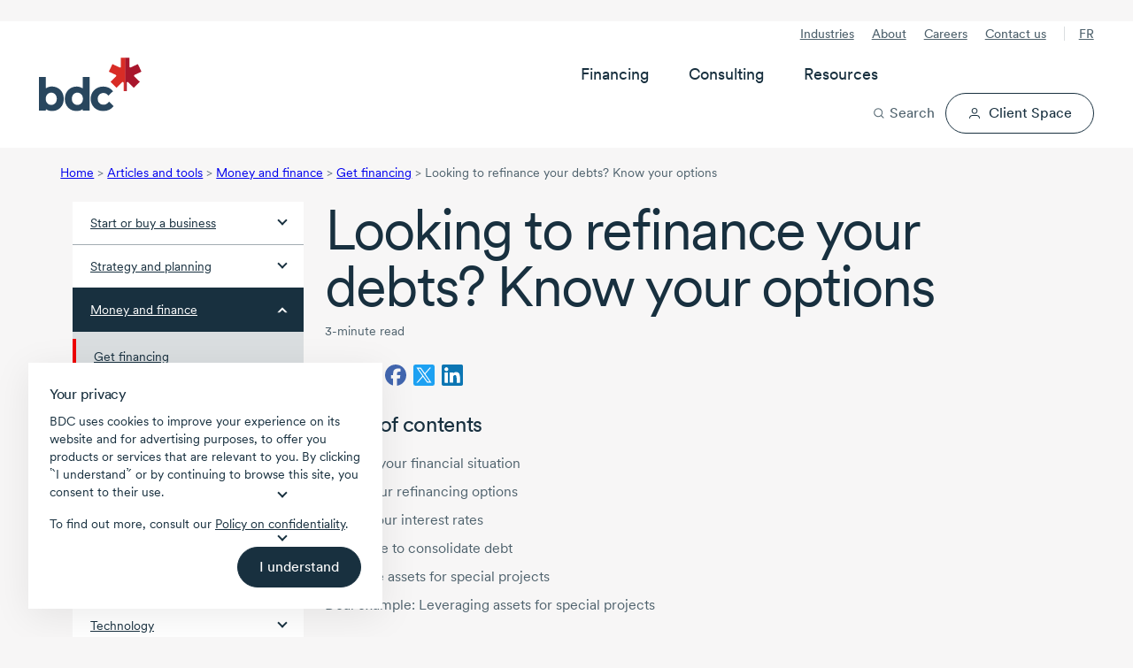

--- FILE ---
content_type: text/html; charset=utf-8
request_url: https://www.bdc.ca/en/articles-tools/money-finance/get-financing/options-to-refinance-your-debts
body_size: 45978
content:




<!DOCTYPE html>
<html  lang="en-CA" class="">
<head>




<!-- Design system start -->
<!-- Small safe shim: some vendor bundles reference `process` (Node env). Create a minimal browser shim to avoid runtime ReferenceError. -->
<script>window.process = window.process || { env: {} };</script>
<!-- Preload critical CSS -->
<link rel="preload" as="style" href="/lib/@leaf/web-components/styles.css?v=1.754.1-rel" onload="this.onload=null;this.rel='stylesheet';" />
<noscript><link rel="stylesheet" href="/lib/@leaf/web-components/styles.css?v=1.754.1-rel" media="all" /></noscript>
<!-- Preload fonts -->
<link rel="preload" as="font" href="/lib/@leaf/web-components/circularxxweb-regular.woff2" type="font/woff2" crossorigin="anonymous" />
<link rel="preload" as="font" href="/lib/@leaf/web-components/circularxxweb-medium.woff2" type="font/woff2" crossorigin="anonymous" />
<!-- Load JavaScript -->
<script src="/lib/@leaf/web-components/polyfills.js?v=1.754.1-rel" type="text/javascript" charset="utf-8" defer></script>
<script src="/lib/@leaf/web-components/main.js?v=1.754.1-rel" type="text/javascript" charset="utf-8" defer></script>
<script src="/lib/@leaf/web-components/runtime.js?v=1.754.1-rel" type="text/javascript" charset="utf-8" defer></script>
<script type="module" src="/assets/forms/dist/forms-bundle.js"></script>
<style>
	/* Hides bdc components until defined */
	[data-bdc-component="true"]:not(:defined) {
		visibility: hidden;
    }
</style>
<!-- Design system end -->

<meta charset="utf-8">
<meta http-equiv="X-UA-Compatible" content="IE=edge">
<meta name="viewport" content="width=device-width, initial-scale=1">
<meta name="author" content="">
<meta name="robots" content="INDEX, FOLLOW">
<meta name="robots" content="max-image-preview:large">

        <meta name="description" content="Refinancing your debts may be a good option to help you reach your goals whether you&#x27;re facing rapid growth or looking for additional capital. Learn more." />

<link rel="apple-touch-icon" sizes="57x57" type="image/png" href="/globalassets/digizuite/28958-apple-touch-icon-57x57.png" />
<link rel="apple-touch-icon" sizes="60x60" type="image/png" href="/globalassets/digizuite/28966-apple-touch-icon-60x60.png" />
<link rel="apple-touch-icon" sizes="72x72" type="image/png" href="/globalassets/digizuite/28954-apple-touch-icon-72x72.png" />
<link rel="apple-touch-icon" sizes="76x76" type="image/png" href="/globalassets/digizuite/28965-apple-touch-icon-76x76.png" />
<link rel="apple-touch-icon" sizes="114x114" type="image/png" href="/globalassets/digizuite/28960-apple-touch-icon-114x114.png" />
<link rel="apple-touch-icon" sizes="144x144" type="image/png" href="/globalassets/digizuite/31208-apple-touch-icon-144x144.png" />
<link rel="apple-touch-icon" sizes="152x152" type="image/png" href="/globalassets/digizuite/28962-apple-touch-icon-152x152.png" />

<link rel="shortcut icon" sizes="32x32" type="image/png" href="/globalassets/digizuite/28969-favicon-32x32.png" />
<link rel="shortcut icon" sizes="96x96" type="image/png" href="/globalassets/digizuite/28963-favicon-96x96.png" />
<link rel="shortcut icon" sizes="128x128" type="image/png" href="/globalassets/digizuite/28957-favicon-128.png" />
<link rel="shortcut icon" sizes="196x196" type="image/png" href="/globalassets/digizuite/31207-favicon-196x196.png" />


<meta name="language" content="en">


<meta name="pageid" content="7532" />
<link rel="canonical" href="https://www.bdc.ca/en/articles-tools/money-finance/get-financing/options-to-refinance-your-debts">


<link href="https://www.bdc.ca/en/articles-tools/money-finance/get-financing/options-to-refinance-your-debts" hreflang="x-default" rel="alternate" />

<link href="https://www.bdc.ca/fr/articles-outils/argent-finance/obtenir-financement/options-refinancement-dette" hreflang="fr-CA" rel="alternate" /><link href="https://www.bdc.ca/en/articles-tools/money-finance/get-financing/options-to-refinance-your-debts" hreflang="en-CA" rel="alternate" />
<style>@font-face {
    font-family: "Circular-Fallback-1";
    ascent-override: 91%;
    line-gap-override: 3%;
    src: local(Arial);
}

@font-face {
    font-family: "Cairo-Fallback-1";
    size-adjust: 128%;
    line-gap-override: 32%;
    src: local(Arial);
}</style>
<style>.container,.container-fluid{--bs-gutter-x:1.5rem;--bs-gutter-y:0;width:100%;padding-right:calc(var(--bs-gutter-x) * .5);padding-left:calc(var(--bs-gutter-x) * .5);margin-right:auto;margin-left:auto}:root{--bs-breakpoint-xs:0;--bs-breakpoint-sm:576px;--bs-breakpoint-md:768px;--bs-breakpoint-lg:992px;--bs-breakpoint-xl:1200px;--bs-breakpoint-xxl:1400px}.row{--bs-gutter-x:1.5rem;--bs-gutter-y:0;display:flex;flex-wrap:wrap;margin-top:calc(-1 * var(--bs-gutter-y));margin-right:calc(-.5 * var(--bs-gutter-x));margin-left:calc(-.5 * var(--bs-gutter-x))}.row>*{flex-shrink:0;width:100%;max-width:100%;padding-right:calc(var(--bs-gutter-x) * .5);padding-left:calc(var(--bs-gutter-x) * .5);margin-top:var(--bs-gutter-y)}.col{flex:1 0 0%}.col-1{flex:0 0 auto;width:8.33333333%}.col-2{flex:0 0 auto;width:16.66666667%}.col-3{flex:0 0 auto;width:25%}.col-4{flex:0 0 auto;width:33.33333333%}.col-5{flex:0 0 auto;width:41.66666667%}.col-6{flex:0 0 auto;width:50%}.col-7{flex:0 0 auto;width:58.33333333%}.col-8{flex:0 0 auto;width:66.66666667%}.col-9{flex:0 0 auto;width:75%}.col-10{flex:0 0 auto;width:83.33333333%}.col-11{flex:0 0 auto;width:91.66666667%}.col-12{flex:0 0 auto;width:100%}.d-inline-block{display:inline-block!important}.d-block{display:block!important}.d-flex{display:flex!important}.d-inline-flex{display:inline-flex!important}.d-none{display:none!important}.flex-grow-1{flex-grow:1!important}.align-items-center{align-items:center!important}:root{--bdc-space-700:56px;--bdc-space-900:72px;--grid-gutter-width:1.5rem;--circular:"CircularXX","Circular-Fallback-1",sans-serif;--cairo:'Cairo',"Cairo-Fallback-1",sans-serif;--bdc-font-letter-spacing-densest:-0.035em;--bdc-font-letter-spacing-denser:-0.025em;--bdc-font-letter-spacing-dense:-0.015em;--bdc-font-letter-spacing-normal:0;--bdc-font-line-height-densest:100%;--bdc-font-line-height-denser:120%;--bdc-font-line-height-dense:130%;--bdc-font-line-height-normal:150%;--body-lg-line-height:1.5em;--body-sm-line-height:20px;--heading-4xl-line-height:var(--bdc-font-line-height-densest);--heading-4xl-letter-spacing:var(--bdc-font-letter-spacing-densest);--heading-3xl-line-height:var(--bdc-font-line-height-densest);--heading-3xl-letter-spacing:var(--bdc-font-letter-spacing-densest);--heading-2xl-line-height:1em;--heading-2xl-letter-spacing:-1.4px;--heading-xl-line-height:2.5rem;--heading-xl-letter-spacing:-1.12px;--heading-lg-line-height:2rem;--heading-lg-letter-spacing:-0.84px;--heading-md-line-height:1.5rem;--heading-md-letter-spacing:-0.3px;--heading-sm-line-height:1.5rem;--heading-sm-letter-spacing:-0.27px;--heading-xs-line-height:1.5rem;--heading-xs-letter-spacing:-0.24px;--pretitle-font-size:0.8125rem;--blue-10:rgba(44, 80, 238, 0.1);--blue-70:rgba(44, 80, 238, 0.7);--link-color:var(--bdc-grey-10);--link-content-color:var(--bdc-blue-7);--tag-color:var(--bdc-grey-10);--hr-color:var(--bdc-grey-3);--police-note-color:var(--bdc-grey-8);--cta-primary-color:var(--bdc-red-6);--cta-primary-h-color:var(--bdc-color-bg-fill-brand-hover);--cta-primary-text-color:var(--bdc-white);--cta-secondary-h-color:var(--bdc-grey-10);--cta-secondary-text-color:var(--bdc-grey-10);--cta-secondary-h-text-color:var(--bdc-white);--cta-in-flow-color:var(--bdc-grey-10);--cta-in-flow-h-color:transparent;--cta-in-flow-text-color:var(--bdc-white);--cta-in-flow-text-h-color:var(--bdc-grey-10);--cta-in-flow-border-color:var(--bdc-grey-10);--cta-in-flow-h-border-color:var(--bdc-grey-10);--focus-visible-color:#5673f1;--tile-border-radius:20px;--drop-shadow-tile-document:drop-shadow(-6px 2px 3px rgba(130, 131, 130, 0.64)) drop-shadow(-20px 1px 6px rgba(130, 131, 130, 0.56)) drop-shadow(-40px 1px 35px rgba(0, 0, 0, 0.1));--drop-shadow-tile-guide:drop-shadow(8px 2px 16px rgba(0, 0, 0, 0.32))}*,::after,::before{box-sizing:border-box}a,article,aside,body,div,h1,h2,h3,h4,header,html,img,label,li,nav,span,ul{margin:0;padding:0;border:0;font-size:100%;vertical-align:baseline}html{scroll-behavior:smooth}header{background-color:var(--bdc-white)}body{background-color:var(--bdc-grey-1);font-family:var(--circular)}body{color:var(--bdc-grey-10);font-size:1rem;-webkit-text-size-adjust:100%;-moz-text-size-adjust:100%;text-size-adjust:100%;line-height:1.5em;-webkit-font-smoothing:antialiased;-moz-osx-font-smoothing:grayscale;display:flex;flex-direction:column;min-height:100vh}.main{flex:1;padding-bottom:var(--bdc-space-900)}.cta-alternative,.cta-in-flow,.cta-primary,.cta-secondary{display:flex;width:100%;text-decoration:none;flex-direction:row;justify-content:center;text-align:center}.cta-secondary svg{margin:0 0 0 var(--bdc-space-100);width:var(--cta-svg-width,14px);height:var(--cta-svg-height,14px)}.cta-secondary.icon-left{flex-direction:row-reverse}.cta-secondary.icon-left svg{margin:0 var(--bdc-space-100) 0 0}.cta-alternative,.cta-in-flow,.cta-primary,.cta-secondary{padding:var(--cta-padding-y,var(--bdc-space-150)) var(--cta-padding-x,var(--bdc-space-300));margin:8px 0;font-family:var(--bdc-text-body-md-font-family, CircularXX);font-size:var(--bdc-text-body-md-font-size, 1rem);font-style:normal;font-weight:450;line-height:130%;text-align:center;border:1px solid transparent;border-radius:999em;vertical-align:bottom;-webkit-font-smoothing:antialiased;-moz-osx-font-smoothing:grayscale;outline:0}.cta-secondary.medium{--cta-padding-x:var(--bdc-space-250);--cta-padding-y:var(--bdc-space-100)}.cta-primary{background-color:var(--cta-primary-color);color:var(--cta-primary-text-color)}.cta-in-flow{background-color:var(--cta-in-flow-color);color:var(--cta-in-flow-text-color)}.cta-in-flow{border:1px solid var(--cta-in-flow-border-color)}.cta-secondary{background-color:transparent;border-color:var(--cta-secondary-text-color);color:var(--cta-secondary-text-color)}.cta-alternative{background-color:#fff076;color:var(--bdc-grey-10)}button,input{font-family:var(--circular)}label{display:inline-block}input{width:100%;margin-top:var(--bdc-space-050);font-size:1rem;border:solid 1px var(--bdc-grey-3);border-radius:2px;box-sizing:border-box;padding:10px;display:inline-block;font-weight:var(--bdc-font-weight-400)}.Form__Element .Form__Element{margin:0 0 var(--bdc-space-300) 0}.Form__Element .Form__Element.FormHidden{margin:0}.Form__Element__ValidationError{padding:var(--bdc-space-050) 0;color:var(--bdc-red-6);text-align:left;flex:0 0 100%;width:100%;display:block}.grid-fluid .container-fluid{padding-right:max(1rem,.307692rem + 3.076923vw);padding-left:max(1rem,.307692rem + 3.076923vw)}img{display:block;width:100%;height:auto}p a{text-decoration:underline}ul{list-style-type:disc;margin:0 0 0 var(--bdc-space-200)}li{text-wrap:pretty;margin:0 0 var(--bdc-space-100) 0}.list-with-arrows{list-style-type:none;margin-left:0}.list-with-arrows li{background-size:24px 24px;background-position:0 0;background-repeat:no-repeat;background-image:url("data:image/svg+xml, <svg version='1.1' xmlns='http://www.w3.org/2000/svg' x='0px' y='0px' viewBox='0 0 24 24'><path style='fill:%23ee0202;' d='M16.7964 12.5725L12.4408 17.6748C12.0803 18.064 11.5025 18.1009 11.1236 17.8013C10.7441 17.5017 10.6819 16.8961 10.9925 16.5306L14.0942 12.9005H7.93334C7.41778 12.9005 7 12.4974 7 12C7 11.5027 7.41778 11.0996 7.93334 11.0996H14.0936L10.9919 7.46952C10.6814 7.104 10.7514 6.50693 11.123 6.19875C11.5064 5.88092 12.1297 5.95971 12.4403 6.32524L16.7959 11.4276C17.0798 11.8125 17.0559 12.2005 16.7964 12.5725Z'/></svg>");padding-left:24px!important;display:block;margin-left:-7px}.list-with-arrows li a{text-decoration:none}.grid-fluid li{margin-bottom:max(.25rem,.221154rem + .128205vw)}.scrollbar::-webkit-scrollbar{width:none}@supports (-moz-appearance:none){.scrollbar{scrollbar-width:none}}.svg-icon--xs{width:8px;height:8px}.svg-icon--sm{width:16px;height:16px}.svg-icon--md{width:24px;height:24px}.svg-icon--lg{width:32px;height:32px}.svg-icon--xl{width:40px;height:40px}.svg-icon--xxl{width:48px;height:48px}.svg-icon--xxxl{width:64px;height:64px}.svg-mr{margin-right:8px}.svg-mb{margin-bottom:8px}@-moz-document url-prefix(){svg{transform:translate(0,0)}}p{text-wrap:pretty;margin:0 0 var(--bdc-space-300) 0}.h1,.h2,.h3,.h4,.h5,h1,h2,h3,h4{text-wrap:pretty;margin-bottom:var(--bdc-space-100)}.h1,h1{font-size:var(--bdc-text-heading-2xl-font-size);line-height:var(--heading-2xl-line-height);letter-spacing:var(--heading-2xl-letter-spacing);font-weight:var(--bdc-font-weight-400)}.h2,h2{font-size:var(--bdc-text-heading-xl-font-size);line-height:var(--heading-xl-line-height);letter-spacing:var(--heading-xl-letter-spacing);font-weight:var(--bdc-font-weight-400)}.h3,h3{font-size:var(--bdc-text-heading-lg-font-size);line-height:var(--heading-lg-line-height);letter-spacing:var(--heading-lg-letter-spacing);font-weight:var(--bdc-font-weight-400)}.h4,h4{font-size:var(--bdc-text-heading-md-font-size);line-height:var(--heading-md-line-height);letter-spacing:var(--heading-md-letter-spacing);font-weight:var(--bdc-font-weight-450)}.h5{font-size:var(--bdc-text-heading-sm-font-size);line-height:var(--heading-sm-line-height);letter-spacing:var(--heading-sm-letter-spacing);font-weight:var(--bdc-font-weight-450)}.header_pretitle{font-weight:var(--bdc-font-weight-450);font-size:1.25rem}.header_subtitle{font-size:1.25rem;margin-bottom:var(--bdc-space-200);display:block;line-height:1.2}.pretitle-tag{font-size:var(--pretitle-font-size);color:var(--tag-color);-webkit-font-smoothing:auto;-moz-osx-font-smoothing:auto}.white-space-nowrap{white-space:nowrap}.c-neutral{color:var(--bdc-white)!important}.c-neutral-alternate-light{color:var(--bdc-grey-8)!important}.c-accent-light{color:var(--bdc-grey-10)!important}.c-accent-medium{color:var(--bdc-grey-10)!important}.c-alternate-accent-light{color:var(--bdc-grey-10)!important}.c-alternate-accent-medium{color:var(--bdc-red-6)!important}.c-facebook{color:#4266af}.c-twitter{color:#1da1f2}.c-linkedin{color:#0c76b3}.bg-neutral{background-color:var(--bdc-white)!important}.bg-neutral-light{background-color:var(--bdc-grey-1)!important}.bg-neutral-subtle{background-color:var(--bdc-grey-2)!important}.bg-neutral-medium{background-color:var(--bdc-grey-5)!important}.bg-neutral-alternate-subtle{background-color:var(--bdc-grey-6)!important}.bg-neutral-alternate-light{background-color:var(--bdc-grey-8)!important}.bg-neutral-alternate-medium{background-color:var(--bdc-grey-9)!important}.bg-neutral-alternate{background-color:var(--bdc-grey-10)!important}.bg-accent-light{background-color:var(--bdc-grey-10)!important}.bg-accent-subtle{background-color:var(--bdc-grey-10)!important}.bg-accent-medium{background-color:var(--bdc-grey-10)!important}.bg-alternate-accent-light{background-color:var(--bdc-grey-10)!important}.bg-accent{background-color:var(--bdc-grey-10)!important}.bg-alternate-accent-subtle{background-color:var(--bdc-grey-10)!important}.bg-alternate-accent{background-color:var(--bdc-red-8)!important}.bg-alternate-accent-medium{background-color:var(--bdc-red-6)!important}.x-p-0{padding:0!important}.x-pt-0{padding-top:0!important}.x-pb-0{padding-bottom:0!important}.x-pl-0{padding-left:0!important}.x-pr-0{padding-right:0!important}.x-px-0{padding-right:0!important;padding-left:0!important}.x-py-0{padding-top:0!important;padding-bottom:0!important}.x-m-0{margin:0!important}.x-mt-0{margin-top:0!important}.x-mb-0{margin-bottom:0!important}.x-ml-0{margin-left:0!important}.x-mr-0{margin-right:0!important}.x-mx-0{margin-right:0!important;margin-left:0!important}.x-my-0{margin-top:0!important;margin-bottom:0!important}.x-p-1{padding:var(--bdc-space-050)!important}.x-pt-1{padding-top:var(--bdc-space-050)!important}.x-pb-1{padding-bottom:var(--bdc-space-050)!important}.x-pl-1{padding-left:var(--bdc-space-050)!important}.x-pr-1{padding-right:var(--bdc-space-050)!important}.x-px-1{padding-right:var(--bdc-space-050)!important;padding-left:var(--bdc-space-050)!important}.x-py-1{padding-top:var(--bdc-space-050)!important;padding-bottom:var(--bdc-space-050)!important}.x-m-1{margin:var(--bdc-space-050)!important}.x-mt-1{margin-top:var(--bdc-space-050)!important}.x-mb-1{margin-bottom:var(--bdc-space-050)!important}.x-ml-1{margin-left:var(--bdc-space-050)!important}.x-mr-1{margin-right:var(--bdc-space-050)!important}.x-mx-1{margin-right:var(--bdc-space-050)!important;margin-left:var(--bdc-space-050)!important}.x-my-1{margin-top:var(--bdc-space-050)!important;margin-bottom:var(--bdc-space-050)!important}.x-p-2{padding:var(--bdc-space-100)!important}.x-pt-2{padding-top:var(--bdc-space-100)!important}.x-pb-2{padding-bottom:var(--bdc-space-100)!important}.x-pl-2{padding-left:var(--bdc-space-100)!important}.x-pr-2{padding-right:var(--bdc-space-100)!important}.x-px-2{padding-right:var(--bdc-space-100)!important;padding-left:var(--bdc-space-100)!important}.x-py-2{padding-top:var(--bdc-space-100)!important;padding-bottom:var(--bdc-space-100)!important}.x-m-2{margin:var(--bdc-space-100)!important}.x-mt-2{margin-top:var(--bdc-space-100)!important}.x-mb-2{margin-bottom:var(--bdc-space-100)!important}.x-ml-2{margin-left:var(--bdc-space-100)!important}.x-mr-2{margin-right:var(--bdc-space-100)!important}.x-mx-2{margin-right:var(--bdc-space-100)!important;margin-left:var(--bdc-space-100)!important}.x-my-2{margin-top:var(--bdc-space-100)!important;margin-bottom:var(--bdc-space-100)!important}.x-p-3{padding:var(--bdc-space-200)!important}.x-pt-3{padding-top:var(--bdc-space-200)!important}.x-pb-3{padding-bottom:var(--bdc-space-200)!important}.x-pl-3{padding-left:var(--bdc-space-200)!important}.x-pr-3{padding-right:var(--bdc-space-200)!important}.x-px-3{padding-right:var(--bdc-space-200)!important;padding-left:var(--bdc-space-200)!important}.x-py-3{padding-top:var(--bdc-space-200)!important;padding-bottom:var(--bdc-space-200)!important}.x-m-3{margin:var(--bdc-space-200)!important}.x-mt-3{margin-top:var(--bdc-space-200)!important}.x-mb-3{margin-bottom:var(--bdc-space-200)!important}.x-ml-3{margin-left:var(--bdc-space-200)!important}.x-mr-3{margin-right:var(--bdc-space-200)!important}.x-mx-3{margin-right:var(--bdc-space-200)!important;margin-left:var(--bdc-space-200)!important}.x-my-3{margin-top:var(--bdc-space-200)!important;margin-bottom:var(--bdc-space-200)!important}.x-p-4{padding:var(--bdc-space-300)!important}.x-pt-4{padding-top:var(--bdc-space-300)!important}.x-pb-4{padding-bottom:var(--bdc-space-300)!important}.x-pl-4{padding-left:var(--bdc-space-300)!important}.x-pr-4{padding-right:var(--bdc-space-300)!important}.x-px-4{padding-right:var(--bdc-space-300)!important;padding-left:var(--bdc-space-300)!important}.x-py-4{padding-top:var(--bdc-space-300)!important;padding-bottom:var(--bdc-space-300)!important}.x-m-4{margin:var(--bdc-space-300)!important}.x-mt-4{margin-top:var(--bdc-space-300)!important}.x-mb-4{margin-bottom:var(--bdc-space-300)!important}.x-ml-4{margin-left:var(--bdc-space-300)!important}.x-mr-4{margin-right:var(--bdc-space-300)!important}.x-mx-4{margin-right:var(--bdc-space-300)!important;margin-left:var(--bdc-space-300)!important}.x-my-4{margin-top:var(--bdc-space-300)!important;margin-bottom:var(--bdc-space-300)!important}.x-p-5{padding:var(--bdc-space-400)!important}.x-pt-5{padding-top:var(--bdc-space-400)!important}.x-pb-5{padding-bottom:var(--bdc-space-400)!important}.x-pl-5{padding-left:var(--bdc-space-400)!important}.x-pr-5{padding-right:var(--bdc-space-400)!important}.x-px-5{padding-right:var(--bdc-space-400)!important;padding-left:var(--bdc-space-400)!important}.x-py-5{padding-top:var(--bdc-space-400)!important;padding-bottom:var(--bdc-space-400)!important}.x-m-5{margin:var(--bdc-space-400)!important}.x-mt-5{margin-top:var(--bdc-space-400)!important}.x-mb-5{margin-bottom:var(--bdc-space-400)!important}.x-ml-5{margin-left:var(--bdc-space-400)!important}.x-mr-5{margin-right:var(--bdc-space-400)!important}.x-mx-5{margin-right:var(--bdc-space-400)!important;margin-left:var(--bdc-space-400)!important}.x-my-5{margin-top:var(--bdc-space-400)!important;margin-bottom:var(--bdc-space-400)!important}.x-p-6{padding:var(--bdc-space-500)!important}.x-pt-6{padding-top:var(--bdc-space-500)!important}.x-pb-6{padding-bottom:var(--bdc-space-500)!important}.x-pl-6{padding-left:var(--bdc-space-500)!important}.x-pr-6{padding-right:var(--bdc-space-500)!important}.x-px-6{padding-right:var(--bdc-space-500)!important;padding-left:var(--bdc-space-500)!important}.x-py-6{padding-top:var(--bdc-space-500)!important;padding-bottom:var(--bdc-space-500)!important}.x-m-6{margin:var(--bdc-space-500)!important}.x-mt-6{margin-top:var(--bdc-space-500)!important}.x-mb-6{margin-bottom:var(--bdc-space-500)!important}.x-ml-6{margin-left:var(--bdc-space-500)!important}.x-mr-6{margin-right:var(--bdc-space-500)!important}.x-mx-6{margin-right:var(--bdc-space-500)!important;margin-left:var(--bdc-space-500)!important}.x-my-6{margin-top:var(--bdc-space-500)!important;margin-bottom:var(--bdc-space-500)!important}.x-p-7{padding:var(--bdc-space-600)!important}.x-pt-7{padding-top:var(--bdc-space-600)!important}.x-pb-7{padding-bottom:var(--bdc-space-600)!important}.x-pl-7{padding-left:var(--bdc-space-600)!important}.x-pr-7{padding-right:var(--bdc-space-600)!important}.x-px-7{padding-right:var(--bdc-space-600)!important;padding-left:var(--bdc-space-600)!important}.x-py-7{padding-top:var(--bdc-space-600)!important;padding-bottom:var(--bdc-space-600)!important}.x-m-7{margin:var(--bdc-space-600)!important}.x-mt-7{margin-top:var(--bdc-space-600)!important}.x-mb-7{margin-bottom:var(--bdc-space-600)!important}.x-ml-7{margin-left:var(--bdc-space-600)!important}.x-mr-7{margin-right:var(--bdc-space-600)!important}.x-mx-7{margin-right:var(--bdc-space-600)!important;margin-left:var(--bdc-space-600)!important}.x-my-7{margin-top:var(--bdc-space-600)!important;margin-bottom:var(--bdc-space-600)!important}.x-p-8{padding:var(--bdc-space-700)!important}.x-pt-8{padding-top:var(--bdc-space-700)!important}.x-pb-8{padding-bottom:var(--bdc-space-700)!important}.x-pl-8{padding-left:var(--bdc-space-700)!important}.x-pr-8{padding-right:var(--bdc-space-700)!important}.x-px-8{padding-right:var(--bdc-space-700)!important;padding-left:var(--bdc-space-700)!important}.x-py-8{padding-top:var(--bdc-space-700)!important;padding-bottom:var(--bdc-space-700)!important}.x-m-8{margin:var(--bdc-space-700)!important}.x-mt-8{margin-top:var(--bdc-space-700)!important}.x-mb-8{margin-bottom:var(--bdc-space-700)!important}.x-ml-8{margin-left:var(--bdc-space-700)!important}.x-mr-8{margin-right:var(--bdc-space-700)!important}.x-mx-8{margin-right:var(--bdc-space-700)!important;margin-left:var(--bdc-space-700)!important}.x-my-8{margin-top:var(--bdc-space-700)!important;margin-bottom:var(--bdc-space-700)!important}.x-p-9{padding:var(--bdc-space-800)!important}.x-pt-9{padding-top:var(--bdc-space-800)!important}.x-pb-9{padding-bottom:var(--bdc-space-800)!important}.x-pl-9{padding-left:var(--bdc-space-800)!important}.x-pr-9{padding-right:var(--bdc-space-800)!important}.x-px-9{padding-right:var(--bdc-space-800)!important;padding-left:var(--bdc-space-800)!important}.x-py-9{padding-top:var(--bdc-space-800)!important;padding-bottom:var(--bdc-space-800)!important}.x-m-9{margin:var(--bdc-space-800)!important}.x-mt-9{margin-top:var(--bdc-space-800)!important}.x-mb-9{margin-bottom:var(--bdc-space-800)!important}.x-ml-9{margin-left:var(--bdc-space-800)!important}.x-mr-9{margin-right:var(--bdc-space-800)!important}.x-mx-9{margin-right:var(--bdc-space-800)!important;margin-left:var(--bdc-space-800)!important}.x-my-9{margin-top:var(--bdc-space-800)!important;margin-bottom:var(--bdc-space-800)!important}.x-p-10{padding:var(--bdc-space-900)!important}.x-pt-10{padding-top:var(--bdc-space-900)!important}.x-pb-10{padding-bottom:var(--bdc-space-900)!important}.x-pl-10{padding-left:var(--bdc-space-900)!important}.x-pr-10{padding-right:var(--bdc-space-900)!important}.x-px-10{padding-right:var(--bdc-space-900)!important;padding-left:var(--bdc-space-900)!important}.x-py-10{padding-top:var(--bdc-space-900)!important;padding-bottom:var(--bdc-space-900)!important}.x-m-10{margin:var(--bdc-space-900)!important}.x-mt-10{margin-top:var(--bdc-space-900)!important}.x-mb-10{margin-bottom:var(--bdc-space-900)!important}.x-ml-10{margin-left:var(--bdc-space-900)!important}.x-mr-10{margin-right:var(--bdc-space-900)!important}.x-mx-10{margin-right:var(--bdc-space-900)!important;margin-left:var(--bdc-space-900)!important}.x-my-10{margin-top:var(--bdc-space-900)!important;margin-bottom:var(--bdc-space-900)!important}.x-p-11{padding:var(--bdc-space-1200)!important}.x-pt-11{padding-top:var(--bdc-space-1200)!important}.x-pb-11{padding-bottom:var(--bdc-space-1200)!important}.x-pl-11{padding-left:var(--bdc-space-1200)!important}.x-pr-11{padding-right:var(--bdc-space-1200)!important}.x-px-11{padding-right:var(--bdc-space-1200)!important;padding-left:var(--bdc-space-1200)!important}.x-py-11{padding-top:var(--bdc-space-1200)!important;padding-bottom:var(--bdc-space-1200)!important}.x-m-11{margin:var(--bdc-space-1200)!important}.x-mt-11{margin-top:var(--bdc-space-1200)!important}.x-mb-11{margin-bottom:var(--bdc-space-1200)!important}.x-ml-11{margin-left:var(--bdc-space-1200)!important}.x-mr-11{margin-right:var(--bdc-space-1200)!important}.x-mx-11{margin-right:var(--bdc-space-1200)!important;margin-left:var(--bdc-space-1200)!important}.x-my-11{margin-top:var(--bdc-space-1200)!important;margin-bottom:var(--bdc-space-1200)!important}.m-auto{margin:auto!important}.mt-auto,.my-auto{margin-top:auto!important}.mr-auto,.mx-auto{margin-right:auto!important}.mb-auto,.my-auto{margin-bottom:auto!important}.ml-auto,.mx-auto{margin-left:auto!important}.grid-fluid{--grid-gutter-width:max(1rem, 0.884615rem + 0.512821vw);--bdc-space-700:max(3.5rem, 3.26923rem + 1.02564vw);--bdc-space-900:max(4.5rem, 4.03846rem + 2.05128vw)}.arrow-md:after{width:8px;height:8px;display:inline-block;content:"";transform:rotate(45deg)}.arrow-down:after{border-bottom:2px solid currentColor;border-right:2px solid currentColor;margin-bottom:4px}.hide{display:none!important}.breadcrumb{display:none;font-size:var(--bdc-font-size-175);color:var(--bdc-grey-8);margin:var(--bdc-space-200) 0}.breadcrumb li{display:inline-block}.footer form .Form__MainBody .row .formdataemailelementblock label{display:none}.footer .footer-useful-links span.arrow-md::after{margin-bottom:0;vertical-align:-50%}.left-navigaton{background-color:var(--bdc-white)}.left-navigaton .left-nav-list{list-style:none;margin:0}.left-navigaton .left-nav-list li{margin:0}.left-navigaton .left-nav-list li a{display:flex;align-items:center;justify-content:space-between;border-top:1px solid var(--bdc-grey-5);color:var(--bdc-grey-10);font-size:var(--bdc-font-size-175);padding:12px 20px}.left-navigaton .left-nav-list li a:after{width:8px;height:8px;display:inline-block;content:"";transform:rotate(45deg);border-bottom:2px solid var(--bdc-grey-10);border-right:2px solid var(--bdc-grey-10);margin:0 0 6px var(--bdc-space-100);flex:none}.left-navigaton .left-nav-list li a.left-nav-selected{border:none;background-color:var(--bdc-grey-10);color:var(--bdc-white)}.left-navigaton .left-nav-list li a.left-nav-selected:after{border-left:2px solid var(--bdc-white);border-top:2px solid var(--bdc-white);margin-top:12px}.left-navigaton .left-nav-list li:first-child a{border-top:none}.left-navigaton .left-nav-list li ul{list-style:none;margin:0;background-color:var(--bdc-grey-3);padding:var(--bdc-space-100) 0}.left-navigaton .left-nav-list li ul li a{font-weight:var(--bdc-font-weight-400);padding:var(--bdc-space-100) var(--bdc-space-300);border:none}.left-navigaton .left-nav-list li ul li a:after{content:none}.left-navigaton .left-nav-list li ul li a.left-nav-selected{background-color:transparent;color:var(--bdc-grey-10);border-left:4px solid var(--bdc-red-6);padding:var(--bdc-space-100) var(--bdc-space-300) var(--bdc-space-100) calc(var(--bdc-space-300) - 4px)}.header-sticky{width:100%}.mega-menu{position:relative;display:flex;justify-content:space-between;padding-top:var(--bdc-space-200);padding-bottom:var(--bdc-space-200);background-color:var(--bdc-white)}.mega-menu__overlay{display:none;opacity:var(--mega-menu-overlay-opacity, 0)}.mega-menu__left{display:flex;align-items:center}.mega-menu__left-logo img{height:max(2.51125rem,1.9925961538rem + 2.3051282051vw);aspect-ratio:174/92;width:auto}.mega-menu__left-lang{display:none}.mega-menu__left-lang a{font-size:var(--bdc-text-body-sm-font-size);line-height:var(--body-sm-line-height);letter-spacing:var(--body-sm-letter-spacing);font-weight:var(--bdc-font-weight-450);text-transform:uppercase;padding:var(--bdc-space-050) var(--bdc-space-150);border:0;border-radius:999em;background-color:var(--bdc-grey-1)}.mega-menu__tools{display:flex;justify-content:flex-end;align-items:center}.mega-menu__tools-search button{background-color:transparent;border:0;display:flex;align-items:center;font-size:var(--bdc-text-body-lg-font-size);line-height:var(--body-lg-line-height);letter-spacing:var(--body-lg-letter-spacing);font-weight:var(--bdc-font-weight-450);color:var(--bdc-grey-10);padding:0}.mega-menu__tools-search button svg{margin-right:var(--bdc-space-100);width:var(--bdc-space-300);height:var(--bdc-space-300)}.mega-menu__tools-client-space svg{width:var(--bdc-space-300);height:var(--bdc-space-300)}.mega-menu__tools-burger button::after{padding:12px;content:"";position:absolute;top:50%;left:50%;transform:translate(-50%,-50%);z-index:-1}.mega-menu__tools-burger button{display:flex;width:18px;height:24px;position:relative;border:0;margin-left:var(--bdc-space-300);background-color:transparent}.mega-menu__tools-burger button span{display:block;position:absolute;height:2px;background-color:var(--bdc-grey-10);width:18px;border-radius:999em;left:var(--mega-menu-burger-left,0);transform-box:fill-box}.mega-menu__tools-burger button span:first-child{top:5px;transform:var(--mega-menu-burger-1-transform,rotate(0));transform-origin:left top}.mega-menu__tools-burger button span:nth-child(2){top:50%;transform:translateY(-25%);width:var(--mega-menu-burger-2-width,18px);transform-origin:center center}.mega-menu__tools-burger button span:nth-child(3){top:17px;transform:var(--mega-menu-burger-3-transform,rotate(0));transform-origin:left bottom}.mega-menu__navigations{display:var(--mega-menu-navigations-display,none);position:absolute;top:100%;left:0;width:100vw;height:100vh;overflow:var(--mega-menu-navigations-overflow,hidden auto);z-index:99;padding:var(--mega-menu-navigation-padding,0);background-color:var(--bdc-white)}.mega-menu__navigations::before{content:"";position:absolute;top:var(--mega-menu-navigation-before-top,-100%);left:0;width:100%;height:100%;background-color:var(--bdc-white);z-index:-1}.mega-menu__search{display:var(--mega-menu-search-display,none);position:absolute;z-index:1020;top:0;left:0;width:100%;padding:var(--bdc-space-400) max(1rem,.307692rem + 3.076923vw);overflow-y:auto;grid-template-columns:1fr min-content;background-color:var(--mega-menu-search-background-color,transparent)}.mega-menu__search:before{content:"";position:absolute;top:0;left:0;width:100%;height:100%;max-height:var(--mega-menu-search-before-max-height,0);background-color:var(--bdc-white);z-index:-1}.mega-menu__search-title{font-size:var(--bdc-text-body-lg-font-size);line-height:var(--body-lg-line-height);letter-spacing:var(--body-lg-letter-spacing);font-weight:var(--bdc-font-weight-450);transform:translateY(calc(var(--mega-menu-search-title-translate-y,var(--bdc-space-500)) * -1));opacity:var(--mega-menu-search-title-opacity, 0)}.mega-menu__search-close{border:0;background-color:transparent;padding:0;color:var(--bdc-grey-10);transform:translateY(calc(var(--mega-menu-search-close-translate-y,var(--bdc-space-500)) * -1));opacity:var(--mega-menu-search-close-opacity, 0);position:relative}.mega-menu__search-close::after{padding:12px;content:"";position:absolute;top:50%;left:50%;transform:translate(-50%,-50%);z-index:-1}.mega-menu__search-close svg{display:block;width:var(--bdc-space-300);height:var(--bdc-space-300)}.mega-menu__search-fields{padding:var(--bdc-space-600) 0 var(--bdc-space-150);border-bottom:1px solid var(--bdc-grey-10);grid-column:span 2;display:flex;align-items:center;transform:translateY(calc(var(--mega-menu-search-fields-translate-y,var(--bdc-space-500)) * -1));opacity:var(--mega-menu-search-fields-opacity, 0)}.mega-menu__search-input{font-size:var(--bdc-text-body-xl-font-size);line-height:var(--body-xl-line-height);letter-spacing:var(--body-xl-letter-spacing);font-weight:var(--bdc-font-weight-400);border:0;border-radius:0;padding:0;margin:0;background-color:transparent;color:var(--bdc-grey-10)}.mega-menu__search-input::-moz-placeholder{color:var(--bdc-color-text-secondary)}.mega-menu__search-button{border:0;color:var(--cta-in-flow-color);background-color:transparent;padding:0;margin-left:var(--bdc-space-200)}.mega-menu__search-button[disabled]{color:var(--bdc-color-text-secondary);background-color:transparent}.mega-menu__search-button svg{display:block;width:var(--bdc-space-300);height:var(--bdc-space-300)}.primary-menu{opacity:var(--primary-menu-opacity, 0);transform:translateY(calc(var(--primary-menu-translate-y,var(--bdc-space-500)) * -1));padding:var(--primary-menu-padding,var(--bdc-space-400) max(1rem,.307692rem + 3.076923vw) 0 max(1rem,.307692rem + 3.076923vw))}.primary-menu__main{list-style-type:none;margin-left:0;margin-bottom:0}.primary-menu__main>li{margin:0;border-bottom:solid 1px var(--bdc-grey-10)}.primary-menu .mega-menu__tools{display:block;margin:var(--bdc-space-400) 0}.primary-menu .mega-menu__tools-client-space a{margin-top:0}.secondary-menu{font-size:var(--bdc-text-body-xl-font-size);line-height:var(--body-xl-line-height);letter-spacing:var(--body-xl-letter-spacing);font-weight:var(--bdc-font-weight-400);opacity:var(--secondary-menu-opacity, 0);transform:translateY(calc(var(--secondary-menu-translate-y,var(--bdc-space-500)) * -1));padding:var(--secondary-menu-padding,0 max(1rem,.307692rem + 3.076923vw) var(--bdc-space-400) max(1rem,.307692rem + 3.076923vw))}.secondary-menu ul{list-style-type:none;margin-left:0}.secondary-menu ul li{display:block;padding:var(--bdc-space-100) 0;margin:0}.secondary-menu ul li .h-left-to-right{background-repeat:no-repeat;background-size:0 1px;background-image:linear-gradient(to right,currentColor 0,currentColor 100%);background-position:left bottom}.secondary-menu ul li a{font-weight:var(--bdc-font-weight-400)}.mega-menu-section__button{font-size:var(--bdc-text-heading-2xl-font-size);line-height:var(--heading-2xl-line-height);letter-spacing:var(--heading-2xl-letter-spacing);font-weight:var(--bdc-font-weight-400)}.mega-menu-section__button{display:flex;align-items:center;justify-content:space-between;width:100%;padding:var(--mega-menu-section-button-padding,0);margin:var(--mega-menu-section-button-margin,var(--bdc-space-200) 0);border:0;background-color:transparent;color:var(--bdc-grey-10);text-align:left}.mega-menu-section__button-chevron{display:none}.mega-menu-section__button-back{margin-left:var(--bdc-space-200)}.mega-menu-section__button svg{width:var(--bdc-space-200);height:var(--bdc-space-200);flex-shrink:0}.mega-menu-section__content{display:var(--mega-menu-section-content-display,none);position:absolute;top:0;left:0;width:100%;overflow:var(--mega-menu-section-content-overflow,hidden auto);background-color:var(--mega-menu-content-background-color,transparent);padding:var(--bdc-space-300) max(1rem,.307692rem + 3.076923vw) var(--bdc-space-400);z-index:99;transform:var(--mega-menu-content-transform,translateX(100%))}.mega-menu-section__content>button{background-color:transparent;padding:0;border:0;color:var(--bdc-grey-10)}.mega-menu-section__content-background{font-size:var(--bdc-text-body-lg-font-size);line-height:var(--body-lg-line-height);letter-spacing:var(--body-lg-letter-spacing);font-weight:var(--bdc-font-weight-450);position:absolute;top:0;left:0;width:100%;height:100%;max-height:var(--mega-menu-section-content-background-max-height,0);opacity:var(--mega-menu-section-content-background-opacity, 1);background-color:var(--bdc-white);z-index:-1}.mega-menu-section__content-back{display:inline-flex;align-items:center;margin-bottom:var(--bdc-space-400);position:relative}.mega-menu-section__content-back::after{padding:12px 50%;content:"";position:absolute;top:50%;left:50%;transform:translate(-50%,-50%);z-index:-1}.mega-menu-section__content-back{font-size:var(--bdc-text-body-lg-font-size);line-height:var(--body-lg-line-height);letter-spacing:var(--body-lg-letter-spacing);font-weight:var(--bdc-font-weight-450)}.mega-menu-section__content-back svg{width:var(--bdc-space-200);height:var(--bdc-space-200);margin-right:var(--bdc-space-100);transform:rotate(180deg)}.mega-menu-section__content-close{display:none}.mega-menu-section__title-mobile{font-size:var(--bdc-text-heading-xs-font-size);line-height:var(--heading-xs-line-height);letter-spacing:var(--heading-xs-letter-spacing);font-weight:var(--bdc-font-weight-450)}.mega-menu-section__title-mobile{color:var(--bdc-grey-8);margin-bottom:var(--bdc-space-050)}.mega-menu-sub-section{border-bottom:solid 1px var(--bdc-grey-10)}.mega-menu-sub-section a{--body-md-line-height:var(--bdc-font-line-height-dense);font-size:var(--bdc-text-body-md-font-size);line-height:var(--body-md-line-height);letter-spacing:var(--body-md-letter-spacing);font-weight:var(--bdc-font-weight-450)}.mega-menu-sub-section a::after{padding:12px 50%;content:"";position:absolute;top:50%;left:50%;transform:translate(-50%,-50%);z-index:-1}.mega-menu-sub-section a{position:relative}.mega-menu-sub-section ul{list-style-type:none;margin-left:0;opacity:var(--mega-menu-sub-section-ul-opacity, 0);transform:translateY(calc(var(--mega-menu-sub-section-ul-translate,var(--bdc-space-200)) * -1))}.mega-menu-sub-section li{padding:var(--mega-menu-sub-section-li-padding,var(--bdc-space-150) 0 var(--bdc-space-100));margin:0}.mega-menu-sub-section li a .h-left-to-right{background-repeat:no-repeat;background-size:0 1px;background-image:linear-gradient(to right,currentColor 0,currentColor 100%);background-position:left bottom}.mega-menu-sub-section:last-child{border-bottom:none;--mega-menu-sub-section-ul-translate:0}.mega-menu-sub-section--feature{--mega-menu-sub-section-ul-opacity:1}.mega-menu-sub-section__accordion{display:var(--mega-menu-sub-section-accordion-display,none);max-height:var(--mega-menu-sub-section-accordion-max-content,0);overflow:var(--mega-menu-sub-section-accordion-overflow,hidden)}.mega-menu-sub-section__accordion-content{padding-bottom:var(--bdc-space-100)}.mega-menu-sub-section__title-button{font-size:var(--bdc-text-heading-xl-font-size);line-height:var(--heading-xl-line-height);letter-spacing:var(--heading-xl-letter-spacing);font-weight:var(--bdc-font-weight-400)}.mega-menu-sub-section__title-button{width:100%;background-color:transparent;border:none;color:var(--bdc-grey-10);display:flex;align-items:center;justify-content:space-between;margin:var(--bdc-space-200) 0;padding:0;text-align:left}.mega-menu-sub-section__title-button svg{width:var(--bdc-space-200);height:var(--bdc-space-200);flex-shrink:0;margin-left:var(--bdc-space-200)}.mega-menu-sub-section__title-presentation{display:none}.mega-menu-sub-section__title-featured{font-size:var(--bdc-text-heading-xs-font-size);line-height:var(--heading-xs-line-height);letter-spacing:var(--heading-xs-letter-spacing);font-weight:var(--bdc-font-weight-450)}.mega-menu-sub-section__title-featured{color:var(--bdc-grey-8);margin:var(--bdc-space-400) 0 0;padding-bottom:var(--bdc-space-050)}.mega-menu-sub-section__content-featured{--mega-menu-sub-section-li-padding:var(--bdc-space-200) 0 0;--mega-menu-sub-section-ul-padding:0}.mega-menu-sub-section__featured-pages{margin-top:var(--bdc-space-400)}.mega-menu-sub-section__featured-pages a{display:block}.mega-menu-sub-section__page{display:block}.mega-menu-sub-section__page-subtitle{--body-md-line-height:var(--bdc-font-line-height-dense);font-size:var(--bdc-text-body-sm-font-size);line-height:var(--body-sm-line-height);letter-spacing:var(--body-sm-letter-spacing);font-weight:var(--bdc-font-weight-400);display:block;color:var(--bdc-grey-8);margin-top:var(--bdc-space-050)}.featured-block-tile{display:block}.featured-block-tile__img{aspect-ratio:var(--featured-block-tiler-img-aspect-ratio,4/3)}.featured-block-tile__img img{height:100%;-o-object-fit:cover;object-fit:cover;border-radius:var(--featured-block-tile-border-radius,0)}.featured-block-tile__title{display:block}.featured-block-tile__cta{--body-md-line-height:var(--bdc-font-line-height-normal);width:auto;display:inline-block}.featured-block-tile--single-no-image{--link-color:var(--bdc-red-6)}.featured-block-tile--single-no-image .featured-block-tile__title{font-size:var(--bdc-text-heading-lg-font-size);line-height:var(--heading-lg-line-height);letter-spacing:var(--heading-lg-letter-spacing);font-weight:var(--bdc-font-weight-400)}.featured-block-tile--single-no-image .featured-block-tile__cta{margin-top:var(--bdc-space-200)}.featured-block-tile--multiple-image{--featured-block-tiler-img-aspect-ratio:1/1;display:flex;align-items:center}.featured-block-tile--multiple-image .featured-block-tile__title{font-size:var(--bdc-text-heading-sm-font-size);line-height:var(--heading-sm-line-height);letter-spacing:var(--heading-sm-letter-spacing);font-weight:var(--bdc-font-weight-450)}.featured-block-tile--multiple-image .featured-block-tile__img{width:24%;margin-right:var(--bdc-space-150)}.main-menu-overlay{visibility:visible;position:absolute}.share-this{margin:var(--bdc-space-100) 0 var(--bdc-space-200);display:flex;align-items:center}.share-this span{font-size:var(--bdc-text-heading-md-font-size);line-height:var(--heading-md-line-height);letter-spacing:var(--heading-md-letter-spacing);font-weight:var(--bdc-font-weight-450)}.share-this a{display:flex;justify-content:center;align-items:center;margin-left:var(--bdc-space-100)}.sidebar-topics{background-color:var(--bdc-white);padding:var(--bdc-space-200);flex:1 0 100%;margin-bottom:var(--bdc-space-200)}.sidebar-topics .h5{margin-bottom:var(--bdc-space-200)}.related-list .sticky-right-nav{position:sticky;top:calc(24px + var(--header-sticky-scroll-padding-top,0))}@media (min-width:576px){.container{max-width:540px}.col-sm{flex:1 0 0%}.col-sm-1{flex:0 0 auto;width:8.33333333%}.col-sm-2{flex:0 0 auto;width:16.66666667%}.col-sm-3{flex:0 0 auto;width:25%}.col-sm-4{flex:0 0 auto;width:33.33333333%}.col-sm-5{flex:0 0 auto;width:41.66666667%}.col-sm-6{flex:0 0 auto;width:50%}.col-sm-7{flex:0 0 auto;width:58.33333333%}.col-sm-8{flex:0 0 auto;width:66.66666667%}.col-sm-9{flex:0 0 auto;width:75%}.col-sm-10{flex:0 0 auto;width:83.33333333%}.col-sm-11{flex:0 0 auto;width:91.66666667%}.col-sm-12{flex:0 0 auto;width:100%}.x-p-sm-0{padding:0!important}.x-pt-sm-0{padding-top:0!important}.x-pb-sm-0{padding-bottom:0!important}.x-pl-sm-0{padding-left:0!important}.x-pr-sm-0{padding-right:0!important}.x-px-sm-0{padding-right:0!important;padding-left:0!important}.x-py-sm-0{padding-top:0!important;padding-bottom:0!important}.x-m-sm-0{margin:0!important}.x-mt-sm-0{margin-top:0!important}.x-mb-sm-0{margin-bottom:0!important}.x-ml-sm-0{margin-left:0!important}.x-mr-sm-0{margin-right:0!important}.x-mx-sm-0{margin-right:0!important;margin-left:0!important}.x-my-sm-0{margin-top:0!important;margin-bottom:0!important}.x-p-sm-1{padding:var(--bdc-space-050)!important}.x-pt-sm-1{padding-top:var(--bdc-space-050)!important}.x-pb-sm-1{padding-bottom:var(--bdc-space-050)!important}.x-pl-sm-1{padding-left:var(--bdc-space-050)!important}.x-pr-sm-1{padding-right:var(--bdc-space-050)!important}.x-px-sm-1{padding-right:var(--bdc-space-050)!important;padding-left:var(--bdc-space-050)!important}.x-py-sm-1{padding-top:var(--bdc-space-050)!important;padding-bottom:var(--bdc-space-050)!important}.x-m-sm-1{margin:var(--bdc-space-050)!important}.x-mt-sm-1{margin-top:var(--bdc-space-050)!important}.x-mb-sm-1{margin-bottom:var(--bdc-space-050)!important}.x-ml-sm-1{margin-left:var(--bdc-space-050)!important}.x-mr-sm-1{margin-right:var(--bdc-space-050)!important}.x-mx-sm-1{margin-right:var(--bdc-space-050)!important;margin-left:var(--bdc-space-050)!important}.x-my-sm-1{margin-top:var(--bdc-space-050)!important;margin-bottom:var(--bdc-space-050)!important}.x-p-sm-2{padding:var(--bdc-space-100)!important}.x-pt-sm-2{padding-top:var(--bdc-space-100)!important}.x-pb-sm-2{padding-bottom:var(--bdc-space-100)!important}.x-pl-sm-2{padding-left:var(--bdc-space-100)!important}.x-pr-sm-2{padding-right:var(--bdc-space-100)!important}.x-px-sm-2{padding-right:var(--bdc-space-100)!important;padding-left:var(--bdc-space-100)!important}.x-py-sm-2{padding-top:var(--bdc-space-100)!important;padding-bottom:var(--bdc-space-100)!important}.x-m-sm-2{margin:var(--bdc-space-100)!important}.x-mt-sm-2{margin-top:var(--bdc-space-100)!important}.x-mb-sm-2{margin-bottom:var(--bdc-space-100)!important}.x-ml-sm-2{margin-left:var(--bdc-space-100)!important}.x-mr-sm-2{margin-right:var(--bdc-space-100)!important}.x-mx-sm-2{margin-right:var(--bdc-space-100)!important;margin-left:var(--bdc-space-100)!important}.x-my-sm-2{margin-top:var(--bdc-space-100)!important;margin-bottom:var(--bdc-space-100)!important}.x-p-sm-3{padding:var(--bdc-space-200)!important}.x-pt-sm-3{padding-top:var(--bdc-space-200)!important}.x-pb-sm-3{padding-bottom:var(--bdc-space-200)!important}.x-pl-sm-3{padding-left:var(--bdc-space-200)!important}.x-pr-sm-3{padding-right:var(--bdc-space-200)!important}.x-px-sm-3{padding-right:var(--bdc-space-200)!important;padding-left:var(--bdc-space-200)!important}.x-py-sm-3{padding-top:var(--bdc-space-200)!important;padding-bottom:var(--bdc-space-200)!important}.x-m-sm-3{margin:var(--bdc-space-200)!important}.x-mt-sm-3{margin-top:var(--bdc-space-200)!important}.x-mb-sm-3{margin-bottom:var(--bdc-space-200)!important}.x-ml-sm-3{margin-left:var(--bdc-space-200)!important}.x-mr-sm-3{margin-right:var(--bdc-space-200)!important}.x-mx-sm-3{margin-right:var(--bdc-space-200)!important;margin-left:var(--bdc-space-200)!important}.x-my-sm-3{margin-top:var(--bdc-space-200)!important;margin-bottom:var(--bdc-space-200)!important}.x-p-sm-4{padding:var(--bdc-space-300)!important}.x-pt-sm-4{padding-top:var(--bdc-space-300)!important}.x-pb-sm-4{padding-bottom:var(--bdc-space-300)!important}.x-pl-sm-4{padding-left:var(--bdc-space-300)!important}.x-pr-sm-4{padding-right:var(--bdc-space-300)!important}.x-px-sm-4{padding-right:var(--bdc-space-300)!important;padding-left:var(--bdc-space-300)!important}.x-py-sm-4{padding-top:var(--bdc-space-300)!important;padding-bottom:var(--bdc-space-300)!important}.x-m-sm-4{margin:var(--bdc-space-300)!important}.x-mt-sm-4{margin-top:var(--bdc-space-300)!important}.x-mb-sm-4{margin-bottom:var(--bdc-space-300)!important}.x-ml-sm-4{margin-left:var(--bdc-space-300)!important}.x-mr-sm-4{margin-right:var(--bdc-space-300)!important}.x-mx-sm-4{margin-right:var(--bdc-space-300)!important;margin-left:var(--bdc-space-300)!important}.x-my-sm-4{margin-top:var(--bdc-space-300)!important;margin-bottom:var(--bdc-space-300)!important}.x-p-sm-5{padding:var(--bdc-space-400)!important}.x-pt-sm-5{padding-top:var(--bdc-space-400)!important}.x-pb-sm-5{padding-bottom:var(--bdc-space-400)!important}.x-pl-sm-5{padding-left:var(--bdc-space-400)!important}.x-pr-sm-5{padding-right:var(--bdc-space-400)!important}.x-px-sm-5{padding-right:var(--bdc-space-400)!important;padding-left:var(--bdc-space-400)!important}.x-py-sm-5{padding-top:var(--bdc-space-400)!important;padding-bottom:var(--bdc-space-400)!important}.x-m-sm-5{margin:var(--bdc-space-400)!important}.x-mt-sm-5{margin-top:var(--bdc-space-400)!important}.x-mb-sm-5{margin-bottom:var(--bdc-space-400)!important}.x-ml-sm-5{margin-left:var(--bdc-space-400)!important}.x-mr-sm-5{margin-right:var(--bdc-space-400)!important}.x-mx-sm-5{margin-right:var(--bdc-space-400)!important;margin-left:var(--bdc-space-400)!important}.x-my-sm-5{margin-top:var(--bdc-space-400)!important;margin-bottom:var(--bdc-space-400)!important}.x-p-sm-6{padding:var(--bdc-space-500)!important}.x-pt-sm-6{padding-top:var(--bdc-space-500)!important}.x-pb-sm-6{padding-bottom:var(--bdc-space-500)!important}.x-pl-sm-6{padding-left:var(--bdc-space-500)!important}.x-pr-sm-6{padding-right:var(--bdc-space-500)!important}.x-px-sm-6{padding-right:var(--bdc-space-500)!important;padding-left:var(--bdc-space-500)!important}.x-py-sm-6{padding-top:var(--bdc-space-500)!important;padding-bottom:var(--bdc-space-500)!important}.x-m-sm-6{margin:var(--bdc-space-500)!important}.x-mt-sm-6{margin-top:var(--bdc-space-500)!important}.x-mb-sm-6{margin-bottom:var(--bdc-space-500)!important}.x-ml-sm-6{margin-left:var(--bdc-space-500)!important}.x-mr-sm-6{margin-right:var(--bdc-space-500)!important}.x-mx-sm-6{margin-right:var(--bdc-space-500)!important;margin-left:var(--bdc-space-500)!important}.x-my-sm-6{margin-top:var(--bdc-space-500)!important;margin-bottom:var(--bdc-space-500)!important}.x-p-sm-7{padding:var(--bdc-space-600)!important}.x-pt-sm-7{padding-top:var(--bdc-space-600)!important}.x-pb-sm-7{padding-bottom:var(--bdc-space-600)!important}.x-pl-sm-7{padding-left:var(--bdc-space-600)!important}.x-pr-sm-7{padding-right:var(--bdc-space-600)!important}.x-px-sm-7{padding-right:var(--bdc-space-600)!important;padding-left:var(--bdc-space-600)!important}.x-py-sm-7{padding-top:var(--bdc-space-600)!important;padding-bottom:var(--bdc-space-600)!important}.x-m-sm-7{margin:var(--bdc-space-600)!important}.x-mt-sm-7{margin-top:var(--bdc-space-600)!important}.x-mb-sm-7{margin-bottom:var(--bdc-space-600)!important}.x-ml-sm-7{margin-left:var(--bdc-space-600)!important}.x-mr-sm-7{margin-right:var(--bdc-space-600)!important}.x-mx-sm-7{margin-right:var(--bdc-space-600)!important;margin-left:var(--bdc-space-600)!important}.x-my-sm-7{margin-top:var(--bdc-space-600)!important;margin-bottom:var(--bdc-space-600)!important}.x-p-sm-8{padding:var(--bdc-space-700)!important}.x-pt-sm-8{padding-top:var(--bdc-space-700)!important}.x-pb-sm-8{padding-bottom:var(--bdc-space-700)!important}.x-pl-sm-8{padding-left:var(--bdc-space-700)!important}.x-pr-sm-8{padding-right:var(--bdc-space-700)!important}.x-px-sm-8{padding-right:var(--bdc-space-700)!important;padding-left:var(--bdc-space-700)!important}.x-py-sm-8{padding-top:var(--bdc-space-700)!important;padding-bottom:var(--bdc-space-700)!important}.x-m-sm-8{margin:var(--bdc-space-700)!important}.x-mt-sm-8{margin-top:var(--bdc-space-700)!important}.x-mb-sm-8{margin-bottom:var(--bdc-space-700)!important}.x-ml-sm-8{margin-left:var(--bdc-space-700)!important}.x-mr-sm-8{margin-right:var(--bdc-space-700)!important}.x-mx-sm-8{margin-right:var(--bdc-space-700)!important;margin-left:var(--bdc-space-700)!important}.x-my-sm-8{margin-top:var(--bdc-space-700)!important;margin-bottom:var(--bdc-space-700)!important}.x-p-sm-9{padding:var(--bdc-space-800)!important}.x-pt-sm-9{padding-top:var(--bdc-space-800)!important}.x-pb-sm-9{padding-bottom:var(--bdc-space-800)!important}.x-pl-sm-9{padding-left:var(--bdc-space-800)!important}.x-pr-sm-9{padding-right:var(--bdc-space-800)!important}.x-px-sm-9{padding-right:var(--bdc-space-800)!important;padding-left:var(--bdc-space-800)!important}.x-py-sm-9{padding-top:var(--bdc-space-800)!important;padding-bottom:var(--bdc-space-800)!important}.x-m-sm-9{margin:var(--bdc-space-800)!important}.x-mt-sm-9{margin-top:var(--bdc-space-800)!important}.x-mb-sm-9{margin-bottom:var(--bdc-space-800)!important}.x-ml-sm-9{margin-left:var(--bdc-space-800)!important}.x-mr-sm-9{margin-right:var(--bdc-space-800)!important}.x-mx-sm-9{margin-right:var(--bdc-space-800)!important;margin-left:var(--bdc-space-800)!important}.x-my-sm-9{margin-top:var(--bdc-space-800)!important;margin-bottom:var(--bdc-space-800)!important}.x-p-sm-10{padding:var(--bdc-space-900)!important}.x-pt-sm-10{padding-top:var(--bdc-space-900)!important}.x-pb-sm-10{padding-bottom:var(--bdc-space-900)!important}.x-pl-sm-10{padding-left:var(--bdc-space-900)!important}.x-pr-sm-10{padding-right:var(--bdc-space-900)!important}.x-px-sm-10{padding-right:var(--bdc-space-900)!important;padding-left:var(--bdc-space-900)!important}.x-py-sm-10{padding-top:var(--bdc-space-900)!important;padding-bottom:var(--bdc-space-900)!important}.x-m-sm-10{margin:var(--bdc-space-900)!important}.x-mt-sm-10{margin-top:var(--bdc-space-900)!important}.x-mb-sm-10{margin-bottom:var(--bdc-space-900)!important}.x-ml-sm-10{margin-left:var(--bdc-space-900)!important}.x-mr-sm-10{margin-right:var(--bdc-space-900)!important}.x-mx-sm-10{margin-right:var(--bdc-space-900)!important;margin-left:var(--bdc-space-900)!important}.x-my-sm-10{margin-top:var(--bdc-space-900)!important;margin-bottom:var(--bdc-space-900)!important}.x-p-sm-11{padding:var(--bdc-space-1200)!important}.x-pt-sm-11{padding-top:var(--bdc-space-1200)!important}.x-pb-sm-11{padding-bottom:var(--bdc-space-1200)!important}.x-pl-sm-11{padding-left:var(--bdc-space-1200)!important}.x-pr-sm-11{padding-right:var(--bdc-space-1200)!important}.x-px-sm-11{padding-right:var(--bdc-space-1200)!important;padding-left:var(--bdc-space-1200)!important}.x-py-sm-11{padding-top:var(--bdc-space-1200)!important;padding-bottom:var(--bdc-space-1200)!important}.x-m-sm-11{margin:var(--bdc-space-1200)!important}.x-mt-sm-11{margin-top:var(--bdc-space-1200)!important}.x-mb-sm-11{margin-bottom:var(--bdc-space-1200)!important}.x-ml-sm-11{margin-left:var(--bdc-space-1200)!important}.x-mr-sm-11{margin-right:var(--bdc-space-1200)!important}.x-mx-sm-11{margin-right:var(--bdc-space-1200)!important;margin-left:var(--bdc-space-1200)!important}.x-my-sm-11{margin-top:var(--bdc-space-1200)!important;margin-bottom:var(--bdc-space-1200)!important}.m-sm-auto{margin:auto!important}.mt-sm-auto,.my-sm-auto{margin-top:auto!important}.mr-sm-auto,.mx-sm-auto{margin-right:auto!important}.mb-sm-auto,.my-sm-auto{margin-bottom:auto!important}.ml-sm-auto,.mx-sm-auto{margin-left:auto!important}}@media (min-width:768px){.container{max-width:720px}.col-md{flex:1 0 0%}.col-md-1{flex:0 0 auto;width:8.33333333%}.col-md-2{flex:0 0 auto;width:16.66666667%}.col-md-3{flex:0 0 auto;width:25%}.col-md-4{flex:0 0 auto;width:33.33333333%}.col-md-5{flex:0 0 auto;width:41.66666667%}.col-md-6{flex:0 0 auto;width:50%}.col-md-7{flex:0 0 auto;width:58.33333333%}.col-md-8{flex:0 0 auto;width:66.66666667%}.col-md-9{flex:0 0 auto;width:75%}.col-md-10{flex:0 0 auto;width:83.33333333%}.col-md-11{flex:0 0 auto;width:91.66666667%}.col-md-12{flex:0 0 auto;width:100%}:root{--heading-2xl-letter-spacing:-1.96px;--heading-xl-line-height:3rem;--heading-xl-letter-spacing:-1.4px;--heading-lg-line-height:2.5rem;--heading-lg-letter-spacing:-1.12px;--heading-md-line-height:2rem;--heading-md-letter-spacing:-0.36px;--heading-sm-line-height:1.5rem;--heading-sm-letter-spacing:-0.3px;--heading-xs-line-height:1.5rem;--heading-xs-letter-spacing:-0.27px}.cta-alternative,.cta-in-flow,.cta-primary,.cta-secondary{display:inline-flex;width:auto}.header_subtitle{font-size:1.5rem;line-height:1.33}.x-p-md-0{padding:0!important}.x-pt-md-0{padding-top:0!important}.x-pb-md-0{padding-bottom:0!important}.x-pl-md-0{padding-left:0!important}.x-pr-md-0{padding-right:0!important}.x-px-md-0{padding-right:0!important;padding-left:0!important}.x-py-md-0{padding-top:0!important;padding-bottom:0!important}.x-m-md-0{margin:0!important}.x-mt-md-0{margin-top:0!important}.x-mb-md-0{margin-bottom:0!important}.x-ml-md-0{margin-left:0!important}.x-mr-md-0{margin-right:0!important}.x-mx-md-0{margin-right:0!important;margin-left:0!important}.x-my-md-0{margin-top:0!important;margin-bottom:0!important}.x-p-md-1{padding:var(--bdc-space-050)!important}.x-pt-md-1{padding-top:var(--bdc-space-050)!important}.x-pb-md-1{padding-bottom:var(--bdc-space-050)!important}.x-pl-md-1{padding-left:var(--bdc-space-050)!important}.x-pr-md-1{padding-right:var(--bdc-space-050)!important}.x-px-md-1{padding-right:var(--bdc-space-050)!important;padding-left:var(--bdc-space-050)!important}.x-py-md-1{padding-top:var(--bdc-space-050)!important;padding-bottom:var(--bdc-space-050)!important}.x-m-md-1{margin:var(--bdc-space-050)!important}.x-mt-md-1{margin-top:var(--bdc-space-050)!important}.x-mb-md-1{margin-bottom:var(--bdc-space-050)!important}.x-ml-md-1{margin-left:var(--bdc-space-050)!important}.x-mr-md-1{margin-right:var(--bdc-space-050)!important}.x-mx-md-1{margin-right:var(--bdc-space-050)!important;margin-left:var(--bdc-space-050)!important}.x-my-md-1{margin-top:var(--bdc-space-050)!important;margin-bottom:var(--bdc-space-050)!important}.x-p-md-2{padding:var(--bdc-space-100)!important}.x-pt-md-2{padding-top:var(--bdc-space-100)!important}.x-pb-md-2{padding-bottom:var(--bdc-space-100)!important}.x-pl-md-2{padding-left:var(--bdc-space-100)!important}.x-pr-md-2{padding-right:var(--bdc-space-100)!important}.x-px-md-2{padding-right:var(--bdc-space-100)!important;padding-left:var(--bdc-space-100)!important}.x-py-md-2{padding-top:var(--bdc-space-100)!important;padding-bottom:var(--bdc-space-100)!important}.x-m-md-2{margin:var(--bdc-space-100)!important}.x-mt-md-2{margin-top:var(--bdc-space-100)!important}.x-mb-md-2{margin-bottom:var(--bdc-space-100)!important}.x-ml-md-2{margin-left:var(--bdc-space-100)!important}.x-mr-md-2{margin-right:var(--bdc-space-100)!important}.x-mx-md-2{margin-right:var(--bdc-space-100)!important;margin-left:var(--bdc-space-100)!important}.x-my-md-2{margin-top:var(--bdc-space-100)!important;margin-bottom:var(--bdc-space-100)!important}.x-p-md-3{padding:var(--bdc-space-200)!important}.x-pt-md-3{padding-top:var(--bdc-space-200)!important}.x-pb-md-3{padding-bottom:var(--bdc-space-200)!important}.x-pl-md-3{padding-left:var(--bdc-space-200)!important}.x-pr-md-3{padding-right:var(--bdc-space-200)!important}.x-px-md-3{padding-right:var(--bdc-space-200)!important;padding-left:var(--bdc-space-200)!important}.x-py-md-3{padding-top:var(--bdc-space-200)!important;padding-bottom:var(--bdc-space-200)!important}.x-m-md-3{margin:var(--bdc-space-200)!important}.x-mt-md-3{margin-top:var(--bdc-space-200)!important}.x-mb-md-3{margin-bottom:var(--bdc-space-200)!important}.x-ml-md-3{margin-left:var(--bdc-space-200)!important}.x-mr-md-3{margin-right:var(--bdc-space-200)!important}.x-mx-md-3{margin-right:var(--bdc-space-200)!important;margin-left:var(--bdc-space-200)!important}.x-my-md-3{margin-top:var(--bdc-space-200)!important;margin-bottom:var(--bdc-space-200)!important}.x-p-md-4{padding:var(--bdc-space-300)!important}.x-pt-md-4{padding-top:var(--bdc-space-300)!important}.x-pb-md-4{padding-bottom:var(--bdc-space-300)!important}.x-pl-md-4{padding-left:var(--bdc-space-300)!important}.x-pr-md-4{padding-right:var(--bdc-space-300)!important}.x-px-md-4{padding-right:var(--bdc-space-300)!important;padding-left:var(--bdc-space-300)!important}.x-py-md-4{padding-top:var(--bdc-space-300)!important;padding-bottom:var(--bdc-space-300)!important}.x-m-md-4{margin:var(--bdc-space-300)!important}.x-mt-md-4{margin-top:var(--bdc-space-300)!important}.x-mb-md-4{margin-bottom:var(--bdc-space-300)!important}.x-ml-md-4{margin-left:var(--bdc-space-300)!important}.x-mr-md-4{margin-right:var(--bdc-space-300)!important}.x-mx-md-4{margin-right:var(--bdc-space-300)!important;margin-left:var(--bdc-space-300)!important}.x-my-md-4{margin-top:var(--bdc-space-300)!important;margin-bottom:var(--bdc-space-300)!important}.x-p-md-5{padding:var(--bdc-space-400)!important}.x-pt-md-5{padding-top:var(--bdc-space-400)!important}.x-pb-md-5{padding-bottom:var(--bdc-space-400)!important}.x-pl-md-5{padding-left:var(--bdc-space-400)!important}.x-pr-md-5{padding-right:var(--bdc-space-400)!important}.x-px-md-5{padding-right:var(--bdc-space-400)!important;padding-left:var(--bdc-space-400)!important}.x-py-md-5{padding-top:var(--bdc-space-400)!important;padding-bottom:var(--bdc-space-400)!important}.x-m-md-5{margin:var(--bdc-space-400)!important}.x-mt-md-5{margin-top:var(--bdc-space-400)!important}.x-mb-md-5{margin-bottom:var(--bdc-space-400)!important}.x-ml-md-5{margin-left:var(--bdc-space-400)!important}.x-mr-md-5{margin-right:var(--bdc-space-400)!important}.x-mx-md-5{margin-right:var(--bdc-space-400)!important;margin-left:var(--bdc-space-400)!important}.x-my-md-5{margin-top:var(--bdc-space-400)!important;margin-bottom:var(--bdc-space-400)!important}.x-p-md-6{padding:var(--bdc-space-500)!important}.x-pt-md-6{padding-top:var(--bdc-space-500)!important}.x-pb-md-6{padding-bottom:var(--bdc-space-500)!important}.x-pl-md-6{padding-left:var(--bdc-space-500)!important}.x-pr-md-6{padding-right:var(--bdc-space-500)!important}.x-px-md-6{padding-right:var(--bdc-space-500)!important;padding-left:var(--bdc-space-500)!important}.x-py-md-6{padding-top:var(--bdc-space-500)!important;padding-bottom:var(--bdc-space-500)!important}.x-m-md-6{margin:var(--bdc-space-500)!important}.x-mt-md-6{margin-top:var(--bdc-space-500)!important}.x-mb-md-6{margin-bottom:var(--bdc-space-500)!important}.x-ml-md-6{margin-left:var(--bdc-space-500)!important}.x-mr-md-6{margin-right:var(--bdc-space-500)!important}.x-mx-md-6{margin-right:var(--bdc-space-500)!important;margin-left:var(--bdc-space-500)!important}.x-my-md-6{margin-top:var(--bdc-space-500)!important;margin-bottom:var(--bdc-space-500)!important}.x-p-md-7{padding:var(--bdc-space-600)!important}.x-pt-md-7{padding-top:var(--bdc-space-600)!important}.x-pb-md-7{padding-bottom:var(--bdc-space-600)!important}.x-pl-md-7{padding-left:var(--bdc-space-600)!important}.x-pr-md-7{padding-right:var(--bdc-space-600)!important}.x-px-md-7{padding-right:var(--bdc-space-600)!important;padding-left:var(--bdc-space-600)!important}.x-py-md-7{padding-top:var(--bdc-space-600)!important;padding-bottom:var(--bdc-space-600)!important}.x-m-md-7{margin:var(--bdc-space-600)!important}.x-mt-md-7{margin-top:var(--bdc-space-600)!important}.x-mb-md-7{margin-bottom:var(--bdc-space-600)!important}.x-ml-md-7{margin-left:var(--bdc-space-600)!important}.x-mr-md-7{margin-right:var(--bdc-space-600)!important}.x-mx-md-7{margin-right:var(--bdc-space-600)!important;margin-left:var(--bdc-space-600)!important}.x-my-md-7{margin-top:var(--bdc-space-600)!important;margin-bottom:var(--bdc-space-600)!important}.x-p-md-8{padding:var(--bdc-space-700)!important}.x-pt-md-8{padding-top:var(--bdc-space-700)!important}.x-pb-md-8{padding-bottom:var(--bdc-space-700)!important}.x-pl-md-8{padding-left:var(--bdc-space-700)!important}.x-pr-md-8{padding-right:var(--bdc-space-700)!important}.x-px-md-8{padding-right:var(--bdc-space-700)!important;padding-left:var(--bdc-space-700)!important}.x-py-md-8{padding-top:var(--bdc-space-700)!important;padding-bottom:var(--bdc-space-700)!important}.x-m-md-8{margin:var(--bdc-space-700)!important}.x-mt-md-8{margin-top:var(--bdc-space-700)!important}.x-mb-md-8{margin-bottom:var(--bdc-space-700)!important}.x-ml-md-8{margin-left:var(--bdc-space-700)!important}.x-mr-md-8{margin-right:var(--bdc-space-700)!important}.x-mx-md-8{margin-right:var(--bdc-space-700)!important;margin-left:var(--bdc-space-700)!important}.x-my-md-8{margin-top:var(--bdc-space-700)!important;margin-bottom:var(--bdc-space-700)!important}.x-p-md-9{padding:var(--bdc-space-800)!important}.x-pt-md-9{padding-top:var(--bdc-space-800)!important}.x-pb-md-9{padding-bottom:var(--bdc-space-800)!important}.x-pl-md-9{padding-left:var(--bdc-space-800)!important}.x-pr-md-9{padding-right:var(--bdc-space-800)!important}.x-px-md-9{padding-right:var(--bdc-space-800)!important;padding-left:var(--bdc-space-800)!important}.x-py-md-9{padding-top:var(--bdc-space-800)!important;padding-bottom:var(--bdc-space-800)!important}.x-m-md-9{margin:var(--bdc-space-800)!important}.x-mt-md-9{margin-top:var(--bdc-space-800)!important}.x-mb-md-9{margin-bottom:var(--bdc-space-800)!important}.x-ml-md-9{margin-left:var(--bdc-space-800)!important}.x-mr-md-9{margin-right:var(--bdc-space-800)!important}.x-mx-md-9{margin-right:var(--bdc-space-800)!important;margin-left:var(--bdc-space-800)!important}.x-my-md-9{margin-top:var(--bdc-space-800)!important;margin-bottom:var(--bdc-space-800)!important}.x-p-md-10{padding:var(--bdc-space-900)!important}.x-pt-md-10{padding-top:var(--bdc-space-900)!important}.x-pb-md-10{padding-bottom:var(--bdc-space-900)!important}.x-pl-md-10{padding-left:var(--bdc-space-900)!important}.x-pr-md-10{padding-right:var(--bdc-space-900)!important}.x-px-md-10{padding-right:var(--bdc-space-900)!important;padding-left:var(--bdc-space-900)!important}.x-py-md-10{padding-top:var(--bdc-space-900)!important;padding-bottom:var(--bdc-space-900)!important}.x-m-md-10{margin:var(--bdc-space-900)!important}.x-mt-md-10{margin-top:var(--bdc-space-900)!important}.x-mb-md-10{margin-bottom:var(--bdc-space-900)!important}.x-ml-md-10{margin-left:var(--bdc-space-900)!important}.x-mr-md-10{margin-right:var(--bdc-space-900)!important}.x-mx-md-10{margin-right:var(--bdc-space-900)!important;margin-left:var(--bdc-space-900)!important}.x-my-md-10{margin-top:var(--bdc-space-900)!important;margin-bottom:var(--bdc-space-900)!important}.x-p-md-11{padding:var(--bdc-space-1200)!important}.x-pt-md-11{padding-top:var(--bdc-space-1200)!important}.x-pb-md-11{padding-bottom:var(--bdc-space-1200)!important}.x-pl-md-11{padding-left:var(--bdc-space-1200)!important}.x-pr-md-11{padding-right:var(--bdc-space-1200)!important}.x-px-md-11{padding-right:var(--bdc-space-1200)!important;padding-left:var(--bdc-space-1200)!important}.x-py-md-11{padding-top:var(--bdc-space-1200)!important;padding-bottom:var(--bdc-space-1200)!important}.x-m-md-11{margin:var(--bdc-space-1200)!important}.x-mt-md-11{margin-top:var(--bdc-space-1200)!important}.x-mb-md-11{margin-bottom:var(--bdc-space-1200)!important}.x-ml-md-11{margin-left:var(--bdc-space-1200)!important}.x-mr-md-11{margin-right:var(--bdc-space-1200)!important}.x-mx-md-11{margin-right:var(--bdc-space-1200)!important;margin-left:var(--bdc-space-1200)!important}.x-my-md-11{margin-top:var(--bdc-space-1200)!important;margin-bottom:var(--bdc-space-1200)!important}.m-md-auto{margin:auto!important}.mt-md-auto,.my-md-auto{margin-top:auto!important}.mr-md-auto,.mx-md-auto{margin-right:auto!important}.mb-md-auto,.my-md-auto{margin-bottom:auto!important}.ml-md-auto,.mx-md-auto{margin-left:auto!important}.sidebar-topics{margin-bottom:0;padding:var(--bdc-space-300)}}@media (min-width:992px){.container{max-width:960px}.col-lg{flex:1 0 0%}.col-lg-1{flex:0 0 auto;width:8.33333333%}.col-lg-2{flex:0 0 auto;width:16.66666667%}.col-lg-3{flex:0 0 auto;width:25%}.col-lg-4{flex:0 0 auto;width:33.33333333%}.col-lg-5{flex:0 0 auto;width:41.66666667%}.col-lg-6{flex:0 0 auto;width:50%}.col-lg-7{flex:0 0 auto;width:58.33333333%}.col-lg-8{flex:0 0 auto;width:66.66666667%}.col-lg-9{flex:0 0 auto;width:75%}.col-lg-10{flex:0 0 auto;width:83.33333333%}.col-lg-11{flex:0 0 auto;width:91.66666667%}.col-lg-12{flex:0 0 auto;width:100%}.d-lg-block{display:block!important}.d-lg-none{display:none!important}.x-p-lg-0{padding:0!important}.x-pt-lg-0{padding-top:0!important}.x-pb-lg-0{padding-bottom:0!important}.x-pl-lg-0{padding-left:0!important}.x-pr-lg-0{padding-right:0!important}.x-px-lg-0{padding-right:0!important;padding-left:0!important}.x-py-lg-0{padding-top:0!important;padding-bottom:0!important}.x-m-lg-0{margin:0!important}.x-mt-lg-0{margin-top:0!important}.x-mb-lg-0{margin-bottom:0!important}.x-ml-lg-0{margin-left:0!important}.x-mr-lg-0{margin-right:0!important}.x-mx-lg-0{margin-right:0!important;margin-left:0!important}.x-my-lg-0{margin-top:0!important;margin-bottom:0!important}.x-p-lg-1{padding:var(--bdc-space-050)!important}.x-pt-lg-1{padding-top:var(--bdc-space-050)!important}.x-pb-lg-1{padding-bottom:var(--bdc-space-050)!important}.x-pl-lg-1{padding-left:var(--bdc-space-050)!important}.x-pr-lg-1{padding-right:var(--bdc-space-050)!important}.x-px-lg-1{padding-right:var(--bdc-space-050)!important;padding-left:var(--bdc-space-050)!important}.x-py-lg-1{padding-top:var(--bdc-space-050)!important;padding-bottom:var(--bdc-space-050)!important}.x-m-lg-1{margin:var(--bdc-space-050)!important}.x-mt-lg-1{margin-top:var(--bdc-space-050)!important}.x-mb-lg-1{margin-bottom:var(--bdc-space-050)!important}.x-ml-lg-1{margin-left:var(--bdc-space-050)!important}.x-mr-lg-1{margin-right:var(--bdc-space-050)!important}.x-mx-lg-1{margin-right:var(--bdc-space-050)!important;margin-left:var(--bdc-space-050)!important}.x-my-lg-1{margin-top:var(--bdc-space-050)!important;margin-bottom:var(--bdc-space-050)!important}.x-p-lg-2{padding:var(--bdc-space-100)!important}.x-pt-lg-2{padding-top:var(--bdc-space-100)!important}.x-pb-lg-2{padding-bottom:var(--bdc-space-100)!important}.x-pl-lg-2{padding-left:var(--bdc-space-100)!important}.x-pr-lg-2{padding-right:var(--bdc-space-100)!important}.x-px-lg-2{padding-right:var(--bdc-space-100)!important;padding-left:var(--bdc-space-100)!important}.x-py-lg-2{padding-top:var(--bdc-space-100)!important;padding-bottom:var(--bdc-space-100)!important}.x-m-lg-2{margin:var(--bdc-space-100)!important}.x-mt-lg-2{margin-top:var(--bdc-space-100)!important}.x-mb-lg-2{margin-bottom:var(--bdc-space-100)!important}.x-ml-lg-2{margin-left:var(--bdc-space-100)!important}.x-mr-lg-2{margin-right:var(--bdc-space-100)!important}.x-mx-lg-2{margin-right:var(--bdc-space-100)!important;margin-left:var(--bdc-space-100)!important}.x-my-lg-2{margin-top:var(--bdc-space-100)!important;margin-bottom:var(--bdc-space-100)!important}.x-p-lg-3{padding:var(--bdc-space-200)!important}.x-pt-lg-3{padding-top:var(--bdc-space-200)!important}.x-pb-lg-3{padding-bottom:var(--bdc-space-200)!important}.x-pl-lg-3{padding-left:var(--bdc-space-200)!important}.x-pr-lg-3{padding-right:var(--bdc-space-200)!important}.x-px-lg-3{padding-right:var(--bdc-space-200)!important;padding-left:var(--bdc-space-200)!important}.x-py-lg-3{padding-top:var(--bdc-space-200)!important;padding-bottom:var(--bdc-space-200)!important}.x-m-lg-3{margin:var(--bdc-space-200)!important}.x-mt-lg-3{margin-top:var(--bdc-space-200)!important}.x-mb-lg-3{margin-bottom:var(--bdc-space-200)!important}.x-ml-lg-3{margin-left:var(--bdc-space-200)!important}.x-mr-lg-3{margin-right:var(--bdc-space-200)!important}.x-mx-lg-3{margin-right:var(--bdc-space-200)!important;margin-left:var(--bdc-space-200)!important}.x-my-lg-3{margin-top:var(--bdc-space-200)!important;margin-bottom:var(--bdc-space-200)!important}.x-p-lg-4{padding:var(--bdc-space-300)!important}.x-pt-lg-4{padding-top:var(--bdc-space-300)!important}.x-pb-lg-4{padding-bottom:var(--bdc-space-300)!important}.x-pl-lg-4{padding-left:var(--bdc-space-300)!important}.x-pr-lg-4{padding-right:var(--bdc-space-300)!important}.x-px-lg-4{padding-right:var(--bdc-space-300)!important;padding-left:var(--bdc-space-300)!important}.x-py-lg-4{padding-top:var(--bdc-space-300)!important;padding-bottom:var(--bdc-space-300)!important}.x-m-lg-4{margin:var(--bdc-space-300)!important}.x-mt-lg-4{margin-top:var(--bdc-space-300)!important}.x-mb-lg-4{margin-bottom:var(--bdc-space-300)!important}.x-ml-lg-4{margin-left:var(--bdc-space-300)!important}.x-mr-lg-4{margin-right:var(--bdc-space-300)!important}.x-mx-lg-4{margin-right:var(--bdc-space-300)!important;margin-left:var(--bdc-space-300)!important}.x-my-lg-4{margin-top:var(--bdc-space-300)!important;margin-bottom:var(--bdc-space-300)!important}.x-p-lg-5{padding:var(--bdc-space-400)!important}.x-pt-lg-5{padding-top:var(--bdc-space-400)!important}.x-pb-lg-5{padding-bottom:var(--bdc-space-400)!important}.x-pl-lg-5{padding-left:var(--bdc-space-400)!important}.x-pr-lg-5{padding-right:var(--bdc-space-400)!important}.x-px-lg-5{padding-right:var(--bdc-space-400)!important;padding-left:var(--bdc-space-400)!important}.x-py-lg-5{padding-top:var(--bdc-space-400)!important;padding-bottom:var(--bdc-space-400)!important}.x-m-lg-5{margin:var(--bdc-space-400)!important}.x-mt-lg-5{margin-top:var(--bdc-space-400)!important}.x-mb-lg-5{margin-bottom:var(--bdc-space-400)!important}.x-ml-lg-5{margin-left:var(--bdc-space-400)!important}.x-mr-lg-5{margin-right:var(--bdc-space-400)!important}.x-mx-lg-5{margin-right:var(--bdc-space-400)!important;margin-left:var(--bdc-space-400)!important}.x-my-lg-5{margin-top:var(--bdc-space-400)!important;margin-bottom:var(--bdc-space-400)!important}.x-p-lg-6{padding:var(--bdc-space-500)!important}.x-pt-lg-6{padding-top:var(--bdc-space-500)!important}.x-pb-lg-6{padding-bottom:var(--bdc-space-500)!important}.x-pl-lg-6{padding-left:var(--bdc-space-500)!important}.x-pr-lg-6{padding-right:var(--bdc-space-500)!important}.x-px-lg-6{padding-right:var(--bdc-space-500)!important;padding-left:var(--bdc-space-500)!important}.x-py-lg-6{padding-top:var(--bdc-space-500)!important;padding-bottom:var(--bdc-space-500)!important}.x-m-lg-6{margin:var(--bdc-space-500)!important}.x-mt-lg-6{margin-top:var(--bdc-space-500)!important}.x-mb-lg-6{margin-bottom:var(--bdc-space-500)!important}.x-ml-lg-6{margin-left:var(--bdc-space-500)!important}.x-mr-lg-6{margin-right:var(--bdc-space-500)!important}.x-mx-lg-6{margin-right:var(--bdc-space-500)!important;margin-left:var(--bdc-space-500)!important}.x-my-lg-6{margin-top:var(--bdc-space-500)!important;margin-bottom:var(--bdc-space-500)!important}.x-p-lg-7{padding:var(--bdc-space-600)!important}.x-pt-lg-7{padding-top:var(--bdc-space-600)!important}.x-pb-lg-7{padding-bottom:var(--bdc-space-600)!important}.x-pl-lg-7{padding-left:var(--bdc-space-600)!important}.x-pr-lg-7{padding-right:var(--bdc-space-600)!important}.x-px-lg-7{padding-right:var(--bdc-space-600)!important;padding-left:var(--bdc-space-600)!important}.x-py-lg-7{padding-top:var(--bdc-space-600)!important;padding-bottom:var(--bdc-space-600)!important}.x-m-lg-7{margin:var(--bdc-space-600)!important}.x-mt-lg-7{margin-top:var(--bdc-space-600)!important}.x-mb-lg-7{margin-bottom:var(--bdc-space-600)!important}.x-ml-lg-7{margin-left:var(--bdc-space-600)!important}.x-mr-lg-7{margin-right:var(--bdc-space-600)!important}.x-mx-lg-7{margin-right:var(--bdc-space-600)!important;margin-left:var(--bdc-space-600)!important}.x-my-lg-7{margin-top:var(--bdc-space-600)!important;margin-bottom:var(--bdc-space-600)!important}.x-p-lg-8{padding:var(--bdc-space-700)!important}.x-pt-lg-8{padding-top:var(--bdc-space-700)!important}.x-pb-lg-8{padding-bottom:var(--bdc-space-700)!important}.x-pl-lg-8{padding-left:var(--bdc-space-700)!important}.x-pr-lg-8{padding-right:var(--bdc-space-700)!important}.x-px-lg-8{padding-right:var(--bdc-space-700)!important;padding-left:var(--bdc-space-700)!important}.x-py-lg-8{padding-top:var(--bdc-space-700)!important;padding-bottom:var(--bdc-space-700)!important}.x-m-lg-8{margin:var(--bdc-space-700)!important}.x-mt-lg-8{margin-top:var(--bdc-space-700)!important}.x-mb-lg-8{margin-bottom:var(--bdc-space-700)!important}.x-ml-lg-8{margin-left:var(--bdc-space-700)!important}.x-mr-lg-8{margin-right:var(--bdc-space-700)!important}.x-mx-lg-8{margin-right:var(--bdc-space-700)!important;margin-left:var(--bdc-space-700)!important}.x-my-lg-8{margin-top:var(--bdc-space-700)!important;margin-bottom:var(--bdc-space-700)!important}.x-p-lg-9{padding:var(--bdc-space-800)!important}.x-pt-lg-9{padding-top:var(--bdc-space-800)!important}.x-pb-lg-9{padding-bottom:var(--bdc-space-800)!important}.x-pl-lg-9{padding-left:var(--bdc-space-800)!important}.x-pr-lg-9{padding-right:var(--bdc-space-800)!important}.x-px-lg-9{padding-right:var(--bdc-space-800)!important;padding-left:var(--bdc-space-800)!important}.x-py-lg-9{padding-top:var(--bdc-space-800)!important;padding-bottom:var(--bdc-space-800)!important}.x-m-lg-9{margin:var(--bdc-space-800)!important}.x-mt-lg-9{margin-top:var(--bdc-space-800)!important}.x-mb-lg-9{margin-bottom:var(--bdc-space-800)!important}.x-ml-lg-9{margin-left:var(--bdc-space-800)!important}.x-mr-lg-9{margin-right:var(--bdc-space-800)!important}.x-mx-lg-9{margin-right:var(--bdc-space-800)!important;margin-left:var(--bdc-space-800)!important}.x-my-lg-9{margin-top:var(--bdc-space-800)!important;margin-bottom:var(--bdc-space-800)!important}.x-p-lg-10{padding:var(--bdc-space-900)!important}.x-pt-lg-10{padding-top:var(--bdc-space-900)!important}.x-pb-lg-10{padding-bottom:var(--bdc-space-900)!important}.x-pl-lg-10{padding-left:var(--bdc-space-900)!important}.x-pr-lg-10{padding-right:var(--bdc-space-900)!important}.x-px-lg-10{padding-right:var(--bdc-space-900)!important;padding-left:var(--bdc-space-900)!important}.x-py-lg-10{padding-top:var(--bdc-space-900)!important;padding-bottom:var(--bdc-space-900)!important}.x-m-lg-10{margin:var(--bdc-space-900)!important}.x-mt-lg-10{margin-top:var(--bdc-space-900)!important}.x-mb-lg-10{margin-bottom:var(--bdc-space-900)!important}.x-ml-lg-10{margin-left:var(--bdc-space-900)!important}.x-mr-lg-10{margin-right:var(--bdc-space-900)!important}.x-mx-lg-10{margin-right:var(--bdc-space-900)!important;margin-left:var(--bdc-space-900)!important}.x-my-lg-10{margin-top:var(--bdc-space-900)!important;margin-bottom:var(--bdc-space-900)!important}.x-p-lg-11{padding:var(--bdc-space-1200)!important}.x-pt-lg-11{padding-top:var(--bdc-space-1200)!important}.x-pb-lg-11{padding-bottom:var(--bdc-space-1200)!important}.x-pl-lg-11{padding-left:var(--bdc-space-1200)!important}.x-pr-lg-11{padding-right:var(--bdc-space-1200)!important}.x-px-lg-11{padding-right:var(--bdc-space-1200)!important;padding-left:var(--bdc-space-1200)!important}.x-py-lg-11{padding-top:var(--bdc-space-1200)!important;padding-bottom:var(--bdc-space-1200)!important}.x-m-lg-11{margin:var(--bdc-space-1200)!important}.x-mt-lg-11{margin-top:var(--bdc-space-1200)!important}.x-mb-lg-11{margin-bottom:var(--bdc-space-1200)!important}.x-ml-lg-11{margin-left:var(--bdc-space-1200)!important}.x-mr-lg-11{margin-right:var(--bdc-space-1200)!important}.x-mx-lg-11{margin-right:var(--bdc-space-1200)!important;margin-left:var(--bdc-space-1200)!important}.x-my-lg-11{margin-top:var(--bdc-space-1200)!important;margin-bottom:var(--bdc-space-1200)!important}.m-lg-auto{margin:auto!important}.mt-lg-auto,.my-lg-auto{margin-top:auto!important}.mr-lg-auto,.mx-lg-auto{margin-right:auto!important}.mb-lg-auto,.my-lg-auto{margin-bottom:auto!important}.ml-lg-auto,.mx-lg-auto{margin-left:auto!important}.breadcrumb{display:block}}@media (min-width:1200px){.container{max-width:1140px}.col-xl{flex:1 0 0%}.col-xl-1{flex:0 0 auto;width:8.33333333%}.col-xl-2{flex:0 0 auto;width:16.66666667%}.col-xl-3{flex:0 0 auto;width:25%}.col-xl-4{flex:0 0 auto;width:33.33333333%}.col-xl-5{flex:0 0 auto;width:41.66666667%}.col-xl-6{flex:0 0 auto;width:50%}.col-xl-7{flex:0 0 auto;width:58.33333333%}.col-xl-8{flex:0 0 auto;width:66.66666667%}.col-xl-9{flex:0 0 auto;width:75%}.col-xl-10{flex:0 0 auto;width:83.33333333%}.col-xl-11{flex:0 0 auto;width:91.66666667%}.col-xl-12{flex:0 0 auto;width:100%}.scrollbar::-webkit-scrollbar{width:4px}.scrollbar::-webkit-scrollbar-thumb{background-color:var(--bdc-grey-10);border-radius:64px;border:2px solid transparent}@supports (-moz-appearance:none){.scrollbar{scrollbar-width:thin;scrollbar-color:var(--bdc-grey-10) transparent}}.x-p-xl-0{padding:0!important}.x-pt-xl-0{padding-top:0!important}.x-pb-xl-0{padding-bottom:0!important}.x-pl-xl-0{padding-left:0!important}.x-pr-xl-0{padding-right:0!important}.x-px-xl-0{padding-right:0!important;padding-left:0!important}.x-py-xl-0{padding-top:0!important;padding-bottom:0!important}.x-m-xl-0{margin:0!important}.x-mt-xl-0{margin-top:0!important}.x-mb-xl-0{margin-bottom:0!important}.x-ml-xl-0{margin-left:0!important}.x-mr-xl-0{margin-right:0!important}.x-mx-xl-0{margin-right:0!important;margin-left:0!important}.x-my-xl-0{margin-top:0!important;margin-bottom:0!important}.x-p-xl-1{padding:var(--bdc-space-050)!important}.x-pt-xl-1{padding-top:var(--bdc-space-050)!important}.x-pb-xl-1{padding-bottom:var(--bdc-space-050)!important}.x-pl-xl-1{padding-left:var(--bdc-space-050)!important}.x-pr-xl-1{padding-right:var(--bdc-space-050)!important}.x-px-xl-1{padding-right:var(--bdc-space-050)!important;padding-left:var(--bdc-space-050)!important}.x-py-xl-1{padding-top:var(--bdc-space-050)!important;padding-bottom:var(--bdc-space-050)!important}.x-m-xl-1{margin:var(--bdc-space-050)!important}.x-mt-xl-1{margin-top:var(--bdc-space-050)!important}.x-mb-xl-1{margin-bottom:var(--bdc-space-050)!important}.x-ml-xl-1{margin-left:var(--bdc-space-050)!important}.x-mr-xl-1{margin-right:var(--bdc-space-050)!important}.x-mx-xl-1{margin-right:var(--bdc-space-050)!important;margin-left:var(--bdc-space-050)!important}.x-my-xl-1{margin-top:var(--bdc-space-050)!important;margin-bottom:var(--bdc-space-050)!important}.x-p-xl-2{padding:var(--bdc-space-100)!important}.x-pt-xl-2{padding-top:var(--bdc-space-100)!important}.x-pb-xl-2{padding-bottom:var(--bdc-space-100)!important}.x-pl-xl-2{padding-left:var(--bdc-space-100)!important}.x-pr-xl-2{padding-right:var(--bdc-space-100)!important}.x-px-xl-2{padding-right:var(--bdc-space-100)!important;padding-left:var(--bdc-space-100)!important}.x-py-xl-2{padding-top:var(--bdc-space-100)!important;padding-bottom:var(--bdc-space-100)!important}.x-m-xl-2{margin:var(--bdc-space-100)!important}.x-mt-xl-2{margin-top:var(--bdc-space-100)!important}.x-mb-xl-2{margin-bottom:var(--bdc-space-100)!important}.x-ml-xl-2{margin-left:var(--bdc-space-100)!important}.x-mr-xl-2{margin-right:var(--bdc-space-100)!important}.x-mx-xl-2{margin-right:var(--bdc-space-100)!important;margin-left:var(--bdc-space-100)!important}.x-my-xl-2{margin-top:var(--bdc-space-100)!important;margin-bottom:var(--bdc-space-100)!important}.x-p-xl-3{padding:var(--bdc-space-200)!important}.x-pt-xl-3{padding-top:var(--bdc-space-200)!important}.x-pb-xl-3{padding-bottom:var(--bdc-space-200)!important}.x-pl-xl-3{padding-left:var(--bdc-space-200)!important}.x-pr-xl-3{padding-right:var(--bdc-space-200)!important}.x-px-xl-3{padding-right:var(--bdc-space-200)!important;padding-left:var(--bdc-space-200)!important}.x-py-xl-3{padding-top:var(--bdc-space-200)!important;padding-bottom:var(--bdc-space-200)!important}.x-m-xl-3{margin:var(--bdc-space-200)!important}.x-mt-xl-3{margin-top:var(--bdc-space-200)!important}.x-mb-xl-3{margin-bottom:var(--bdc-space-200)!important}.x-ml-xl-3{margin-left:var(--bdc-space-200)!important}.x-mr-xl-3{margin-right:var(--bdc-space-200)!important}.x-mx-xl-3{margin-right:var(--bdc-space-200)!important;margin-left:var(--bdc-space-200)!important}.x-my-xl-3{margin-top:var(--bdc-space-200)!important;margin-bottom:var(--bdc-space-200)!important}.x-p-xl-4{padding:var(--bdc-space-300)!important}.x-pt-xl-4{padding-top:var(--bdc-space-300)!important}.x-pb-xl-4{padding-bottom:var(--bdc-space-300)!important}.x-pl-xl-4{padding-left:var(--bdc-space-300)!important}.x-pr-xl-4{padding-right:var(--bdc-space-300)!important}.x-px-xl-4{padding-right:var(--bdc-space-300)!important;padding-left:var(--bdc-space-300)!important}.x-py-xl-4{padding-top:var(--bdc-space-300)!important;padding-bottom:var(--bdc-space-300)!important}.x-m-xl-4{margin:var(--bdc-space-300)!important}.x-mt-xl-4{margin-top:var(--bdc-space-300)!important}.x-mb-xl-4{margin-bottom:var(--bdc-space-300)!important}.x-ml-xl-4{margin-left:var(--bdc-space-300)!important}.x-mr-xl-4{margin-right:var(--bdc-space-300)!important}.x-mx-xl-4{margin-right:var(--bdc-space-300)!important;margin-left:var(--bdc-space-300)!important}.x-my-xl-4{margin-top:var(--bdc-space-300)!important;margin-bottom:var(--bdc-space-300)!important}.x-p-xl-5{padding:var(--bdc-space-400)!important}.x-pt-xl-5{padding-top:var(--bdc-space-400)!important}.x-pb-xl-5{padding-bottom:var(--bdc-space-400)!important}.x-pl-xl-5{padding-left:var(--bdc-space-400)!important}.x-pr-xl-5{padding-right:var(--bdc-space-400)!important}.x-px-xl-5{padding-right:var(--bdc-space-400)!important;padding-left:var(--bdc-space-400)!important}.x-py-xl-5{padding-top:var(--bdc-space-400)!important;padding-bottom:var(--bdc-space-400)!important}.x-m-xl-5{margin:var(--bdc-space-400)!important}.x-mt-xl-5{margin-top:var(--bdc-space-400)!important}.x-mb-xl-5{margin-bottom:var(--bdc-space-400)!important}.x-ml-xl-5{margin-left:var(--bdc-space-400)!important}.x-mr-xl-5{margin-right:var(--bdc-space-400)!important}.x-mx-xl-5{margin-right:var(--bdc-space-400)!important;margin-left:var(--bdc-space-400)!important}.x-my-xl-5{margin-top:var(--bdc-space-400)!important;margin-bottom:var(--bdc-space-400)!important}.x-p-xl-6{padding:var(--bdc-space-500)!important}.x-pt-xl-6{padding-top:var(--bdc-space-500)!important}.x-pb-xl-6{padding-bottom:var(--bdc-space-500)!important}.x-pl-xl-6{padding-left:var(--bdc-space-500)!important}.x-pr-xl-6{padding-right:var(--bdc-space-500)!important}.x-px-xl-6{padding-right:var(--bdc-space-500)!important;padding-left:var(--bdc-space-500)!important}.x-py-xl-6{padding-top:var(--bdc-space-500)!important;padding-bottom:var(--bdc-space-500)!important}.x-m-xl-6{margin:var(--bdc-space-500)!important}.x-mt-xl-6{margin-top:var(--bdc-space-500)!important}.x-mb-xl-6{margin-bottom:var(--bdc-space-500)!important}.x-ml-xl-6{margin-left:var(--bdc-space-500)!important}.x-mr-xl-6{margin-right:var(--bdc-space-500)!important}.x-mx-xl-6{margin-right:var(--bdc-space-500)!important;margin-left:var(--bdc-space-500)!important}.x-my-xl-6{margin-top:var(--bdc-space-500)!important;margin-bottom:var(--bdc-space-500)!important}.x-p-xl-7{padding:var(--bdc-space-600)!important}.x-pt-xl-7{padding-top:var(--bdc-space-600)!important}.x-pb-xl-7{padding-bottom:var(--bdc-space-600)!important}.x-pl-xl-7{padding-left:var(--bdc-space-600)!important}.x-pr-xl-7{padding-right:var(--bdc-space-600)!important}.x-px-xl-7{padding-right:var(--bdc-space-600)!important;padding-left:var(--bdc-space-600)!important}.x-py-xl-7{padding-top:var(--bdc-space-600)!important;padding-bottom:var(--bdc-space-600)!important}.x-m-xl-7{margin:var(--bdc-space-600)!important}.x-mt-xl-7{margin-top:var(--bdc-space-600)!important}.x-mb-xl-7{margin-bottom:var(--bdc-space-600)!important}.x-ml-xl-7{margin-left:var(--bdc-space-600)!important}.x-mr-xl-7{margin-right:var(--bdc-space-600)!important}.x-mx-xl-7{margin-right:var(--bdc-space-600)!important;margin-left:var(--bdc-space-600)!important}.x-my-xl-7{margin-top:var(--bdc-space-600)!important;margin-bottom:var(--bdc-space-600)!important}.x-p-xl-8{padding:var(--bdc-space-700)!important}.x-pt-xl-8{padding-top:var(--bdc-space-700)!important}.x-pb-xl-8{padding-bottom:var(--bdc-space-700)!important}.x-pl-xl-8{padding-left:var(--bdc-space-700)!important}.x-pr-xl-8{padding-right:var(--bdc-space-700)!important}.x-px-xl-8{padding-right:var(--bdc-space-700)!important;padding-left:var(--bdc-space-700)!important}.x-py-xl-8{padding-top:var(--bdc-space-700)!important;padding-bottom:var(--bdc-space-700)!important}.x-m-xl-8{margin:var(--bdc-space-700)!important}.x-mt-xl-8{margin-top:var(--bdc-space-700)!important}.x-mb-xl-8{margin-bottom:var(--bdc-space-700)!important}.x-ml-xl-8{margin-left:var(--bdc-space-700)!important}.x-mr-xl-8{margin-right:var(--bdc-space-700)!important}.x-mx-xl-8{margin-right:var(--bdc-space-700)!important;margin-left:var(--bdc-space-700)!important}.x-my-xl-8{margin-top:var(--bdc-space-700)!important;margin-bottom:var(--bdc-space-700)!important}.x-p-xl-9{padding:var(--bdc-space-800)!important}.x-pt-xl-9{padding-top:var(--bdc-space-800)!important}.x-pb-xl-9{padding-bottom:var(--bdc-space-800)!important}.x-pl-xl-9{padding-left:var(--bdc-space-800)!important}.x-pr-xl-9{padding-right:var(--bdc-space-800)!important}.x-px-xl-9{padding-right:var(--bdc-space-800)!important;padding-left:var(--bdc-space-800)!important}.x-py-xl-9{padding-top:var(--bdc-space-800)!important;padding-bottom:var(--bdc-space-800)!important}.x-m-xl-9{margin:var(--bdc-space-800)!important}.x-mt-xl-9{margin-top:var(--bdc-space-800)!important}.x-mb-xl-9{margin-bottom:var(--bdc-space-800)!important}.x-ml-xl-9{margin-left:var(--bdc-space-800)!important}.x-mr-xl-9{margin-right:var(--bdc-space-800)!important}.x-mx-xl-9{margin-right:var(--bdc-space-800)!important;margin-left:var(--bdc-space-800)!important}.x-my-xl-9{margin-top:var(--bdc-space-800)!important;margin-bottom:var(--bdc-space-800)!important}.x-p-xl-10{padding:var(--bdc-space-900)!important}.x-pt-xl-10{padding-top:var(--bdc-space-900)!important}.x-pb-xl-10{padding-bottom:var(--bdc-space-900)!important}.x-pl-xl-10{padding-left:var(--bdc-space-900)!important}.x-pr-xl-10{padding-right:var(--bdc-space-900)!important}.x-px-xl-10{padding-right:var(--bdc-space-900)!important;padding-left:var(--bdc-space-900)!important}.x-py-xl-10{padding-top:var(--bdc-space-900)!important;padding-bottom:var(--bdc-space-900)!important}.x-m-xl-10{margin:var(--bdc-space-900)!important}.x-mt-xl-10{margin-top:var(--bdc-space-900)!important}.x-mb-xl-10{margin-bottom:var(--bdc-space-900)!important}.x-ml-xl-10{margin-left:var(--bdc-space-900)!important}.x-mr-xl-10{margin-right:var(--bdc-space-900)!important}.x-mx-xl-10{margin-right:var(--bdc-space-900)!important;margin-left:var(--bdc-space-900)!important}.x-my-xl-10{margin-top:var(--bdc-space-900)!important;margin-bottom:var(--bdc-space-900)!important}.x-p-xl-11{padding:var(--bdc-space-1200)!important}.x-pt-xl-11{padding-top:var(--bdc-space-1200)!important}.x-pb-xl-11{padding-bottom:var(--bdc-space-1200)!important}.x-pl-xl-11{padding-left:var(--bdc-space-1200)!important}.x-pr-xl-11{padding-right:var(--bdc-space-1200)!important}.x-px-xl-11{padding-right:var(--bdc-space-1200)!important;padding-left:var(--bdc-space-1200)!important}.x-py-xl-11{padding-top:var(--bdc-space-1200)!important;padding-bottom:var(--bdc-space-1200)!important}.x-m-xl-11{margin:var(--bdc-space-1200)!important}.x-mt-xl-11{margin-top:var(--bdc-space-1200)!important}.x-mb-xl-11{margin-bottom:var(--bdc-space-1200)!important}.x-ml-xl-11{margin-left:var(--bdc-space-1200)!important}.x-mr-xl-11{margin-right:var(--bdc-space-1200)!important}.x-mx-xl-11{margin-right:var(--bdc-space-1200)!important;margin-left:var(--bdc-space-1200)!important}.x-my-xl-11{margin-top:var(--bdc-space-1200)!important;margin-bottom:var(--bdc-space-1200)!important}.m-xl-auto{margin:auto!important}.mt-xl-auto,.my-xl-auto{margin-top:auto!important}.mr-xl-auto,.mx-xl-auto{margin-right:auto!important}.mb-xl-auto,.my-xl-auto{margin-bottom:auto!important}.ml-xl-auto,.mx-xl-auto{margin-left:auto!important}.mega-menu{--mega-menu-overlay-opacity:0.16;--mega-menu-navigation-padding:var(--bdc-space-050) 0 0;--mega-menu-navigations-transform:none;--mega-menu-navigations-overflow:visible;--mega-menu-open-content-transform:none;--primary-menu-padding:0;--primary-menu-opacity:1;--primary-menu-translate-y:0;--secondary-menu-padding:0;--secondary-menu-opacity:1;--secondary-menu-translate-y:0;grid-template-columns:minmax(0,1fr) max-content minmax(0,1fr);-moz-column-gap:var(--grid-gutter-width);column-gap:var(--grid-gutter-width);padding:0;bottom:0}.mega-menu__overlay{display:block}.mega-menu__tools-search button{font-size:var(--bdc-text-body-md-font-size);line-height:var(--body-md-line-height);letter-spacing:var(--body-md-letter-spacing);font-weight:var(--bdc-font-weight-450);color:var(--bdc-grey-8)}.mega-menu__tools-search button svg{margin-right:var(--bdc-space-050);width:var(--bdc-space-200);height:var(--bdc-space-200)}.mega-menu__tools-client-space a{margin:0 0 0 var(--bdc-space-150)}.mega-menu__tools-client-space a svg{margin-right:var(--bdc-space-050);width:var(--bdc-space-200);height:var(--bdc-space-200)}.mega-menu__tools-burger{display:none}.mega-menu__navigations{position:static;display:grid;grid-template-columns:subgrid;grid-column:span 2;width:auto;height:auto}.mega-menu__navigations::before{display:none}.mega-menu__navigations-animator{display:grid;grid-template-columns:subgrid;grid-column:span 2}.mega-menu__search-title{font-size:var(--bdc-text-body-md-font-size);line-height:var(--body-md-line-height);letter-spacing:var(--body-md-letter-spacing);font-weight:var(--bdc-font-weight-450)}.mega-menu__search-close svg{width:var(--bdc-space-200);height:var(--bdc-space-200)}.mega-menu__search-fields{padding:var(--bdc-space-1200) 0 var(--bdc-space-400)}.mega-menu__search-input{font-size:var(--bdc-text-heading-2xl-font-size);line-height:var(--heading-2xl-line-height);letter-spacing:var(--heading-2xl-letter-spacing);font-weight:var(--bdc-font-weight-400)}.mega-menu__search-button{border:1px solid var(--bdc-grey-10);border-radius:50%;padding:var(--bdc-space-100);margin-left:var(--bdc-space-400);background-color:var(--cta-in-flow-color);color:var(--cta-in-flow-text-color)}.mega-menu__search-button[disabled]{color:var(--bdc-color-text-secondary);border-color:currentColor;background-color:transparent}.mega-menu__search-button svg{width:var(--bdc-space-200);height:var(--bdc-space-200)}.mega-menu__search{padding:var(--bdc-space-600) max(1rem,.307692rem + 3.076923vw) var(--bdc-space-1200)}.primary-menu .mega-menu__tools{display:flex;flex-wrap:wrap;margin:0}.primary-menu{display:grid;grid-template-columns:subgrid;grid-column:span 2;-moz-column-gap:var(--grid-gutter-width);column-gap:var(--grid-gutter-width);padding:var(--bdc-space-200) 0}.primary-menu__main{position:static;display:flex;flex-wrap:wrap}.primary-menu__main>li{border-bottom:initial}.primary-menu__main>li+li{margin-left:var(--bdc-space-050)}.secondary-menu{font-size:var(--bdc-text-body-sm-font-size);line-height:var(--body-sm-line-height);letter-spacing:var(--body-sm-letter-spacing);font-weight:var(--bdc-font-weight-450);grid-column:span 2;display:flex;justify-content:flex-end;height:calc(var(--bdc-text-body-sm-font-size) * 1.3)}.secondary-menu ul li{display:inline-block;padding:0;margin:0 var(--bdc-space-200) 0 0}.secondary-menu ul li a::after{padding:12px 50%;content:"";position:absolute;top:50%;left:50%;transform:translate(-50%,-50%);z-index:-1}.secondary-menu ul li a{position:relative;font-weight:var(--bdc-font-weight-450);color:var(--bdc-grey-8)}.secondary-menu ul li:last-child{margin-right:0}.secondary-menu ul li.secondary-menu__lang{display:inline-block}.secondary-menu ul li.secondary-menu__lang::before{content:"";margin-right:var(--bdc-space-200);border-left:1px solid var(--bdc-grey-3)}.secondary-menu ul li.secondary-menu__lang a::after{padding:12px;content:"";position:absolute;top:50%;left:50%;transform:translate(-50%,-50%);z-index:-1}.mega-menu-section__button{--mega-menu-section-button-padding:var(--bdc-space-100) var(--bdc-space-100) var(--bdc-space-100) var(--bdc-space-200);--mega-menu-section-button-margin:0;font-size:var(--bdc-text-body-lg-font-size);line-height:var(--body-lg-line-height);letter-spacing:var(--body-lg-letter-spacing);font-weight:var(--bdc-font-weight-450);justify-content:flex-start;width:auto;border-radius:999em}.mega-menu-section__button-chevron{display:block}.mega-menu-section__button-back{display:none}.mega-menu-section__button svg{transform:var(--mega-menu-section-button-svg-transform,rotate(180deg) translateY(var(--bdc-space-050)));opacity:var(--mega-menu-section-button-svg-opacity, 0)}.mega-menu-section__content{--mega-menu-content-transform:none;top:auto;grid-template-rows:var(--bdc-space-300) min-content;padding:var(--bdc-space-050) max(1rem,.307692rem + 3.076923vw) var(--bdc-space-300);margin-top:var(--bdc-space-150)}.mega-menu-section__content-back{display:none}.mega-menu-section__content-close{--body-md-line-height:var(--bdc-font-line-height-dense);font-size:var(--bdc-text-body-sm-font-size);line-height:var(--body-sm-line-height);letter-spacing:var(--body-sm-letter-spacing);font-weight:var(--bdc-font-weight-450);background-color:transparent;border:0;position:relative;display:flex;align-items:center;justify-self:flex-end;opacity:var(--mega-menu-sub-content-close-animation-opacity, 0);transform:translateY(calc(var(--mega-menu-sub-content-close-animation-transform,var(--bdc-space-200)) * -1))}.mega-menu-section__content-close::after{content:"";width:var(--bdc-space-300);height:var(--bdc-space-300);background-color:transparent;margin-right:-7px;border-radius:50%;background-size:var(--bdc-space-150) var(--bdc-space-150);background-position:center center;background-repeat:no-repeat;background-image:url("data:image/svg+xml, <svg version='1.1' xmlns='http://www.w3.org/2000/svg' x='0px' y='0px' viewBox='0 0 24 24'><path fill='currentColor' d='M13.414 12l6.293 6.293-1.414 1.414L12 13.414l-6.293 6.293-1.414-1.414L10.586 12 4.293 5.707l1.414-1.414L12 10.586l6.293-6.293 1.414 1.414L13.414 12z'/></svg>")}.mega-menu-section__grid{display:grid;opacity:var(--mega-menu-section-grid-opacity, 1);grid-auto-flow:column;grid-auto-columns:25%;justify-content:center}.mega-menu-section__title-mobile{display:none}.mega-menu-sub-section__accordion{--mega-menu-sub-section-accordion-overflow:visible}.mega-menu-sub-section__accordion-content{padding-bottom:0}.mega-menu-sub-section__title-button{display:none}.mega-menu-sub-section__title-presentation{display:flex}.mega-menu-sub-section__title svg{display:none}.mega-menu-sub-section__title,.mega-menu-sub-section__title-featured{font-size:var(--bdc-text-body-xl-font-size);line-height:var(--body-xl-line-height);letter-spacing:var(--body-xl-letter-spacing);font-weight:var(--bdc-font-weight-400);padding:0 0 var(--bdc-space-150);margin:0 0 var(--bdc-space-100);border-bottom:solid 1px var(--bdc-grey-3);align-self:end}.mega-menu-sub-section__title-featured{color:var(--bdc-grey-10)}.mega-menu-sub-section__featured-pages{margin-top:var(--bdc-space-100)}.mega-menu-sub-section{--mega-menu-sub-section-li-padding:var(--bdc-space-200) 0 0;--mega-menu-sub-section-accordion-display:block;--mega-menu-sub-section-accordion-max-content:max-content;--mega-menu-sub-section-ul-opacity:1;--mega-menu-sub-section-ul-translate:0;margin:0 var(--grid-gutter-width) 0 0;border-bottom:none;display:grid;grid-template-rows:subgrid;grid-row:span 2}.mega-menu-sub-section ul{padding-bottom:var(--mega-menu-sub-section-ul-padding,var(--bdc-space-150))}.mega-menu-sub-section ul:last-child{--mega-menu-sub-section-ul-padding:0}.mega-menu-sub-section:last-child{margin-right:0}.mega-menu-sub-section--two-columns{grid-column:span 2}.mega-menu-sub-section--two-columns ul{-moz-column-count:2;column-count:2}.mega-menu-sub-section--two-columns li{-moz-column-break-inside:avoid;break-inside:avoid-column}.mega-menu-sub-section{transform:var(--mega-menu-sub-section-animation-translate,translate(0,calc(var(--bdc-space-150) * -1)));opacity:var(--mega-menu-sub-section-animation-opacity, 0)}.mega-menu-sub-section__page-subtitle{font-size:var(--bdc-text-body-md-font-size);line-height:var(--body-md-line-height);letter-spacing:var(--body-md-letter-spacing);font-weight:var(--bdc-font-weight-400);padding-bottom:var(--bdc-space-150)}.featured-block-tile--single-no-image .featured-block-tile__title{font-size:var(--bdc-text-heading-md-font-size);line-height:var(--heading-md-line-height);letter-spacing:var(--heading-md-letter-spacing);font-weight:var(--bdc-font-weight-450)}.featured-block-tile--single-no-image .featured-block-tile__cta{--cta-padding-x:var(--bdc-space-200);--cta-padding-y:var(--bdc-space-100)}.featured-block-tile--single-no-image{margin-bottom:0}}@media (min-width:1400px){.container{max-width:1320px}.col-xxl{flex:1 0 0%}.col-xxl-1{flex:0 0 auto;width:8.33333333%}.col-xxl-2{flex:0 0 auto;width:16.66666667%}.col-xxl-3{flex:0 0 auto;width:25%}.col-xxl-4{flex:0 0 auto;width:33.33333333%}.col-xxl-5{flex:0 0 auto;width:41.66666667%}.col-xxl-6{flex:0 0 auto;width:50%}.col-xxl-7{flex:0 0 auto;width:58.33333333%}.col-xxl-8{flex:0 0 auto;width:66.66666667%}.col-xxl-9{flex:0 0 auto;width:75%}.col-xxl-10{flex:0 0 auto;width:83.33333333%}.col-xxl-11{flex:0 0 auto;width:91.66666667%}.col-xxl-12{flex:0 0 auto;width:100%}.mega-menu__tools-client-space a.cta-secondary svg{margin-right:var(--bdc-space-100)}.primary-menu__main{justify-content:center}}@media screen and (-webkit-min-device-pixel-ratio:0){ul{margin-left:var(--bdc-space-300)}}@media print and (min-width:1200px){.mega-menu__search-input{font-size:24pt!important;line-height:28pt!important}.featured-block-tile--single-no-image .featured-block-tile__title{font-size:16pt!important;line-height:20pt!important}} /* critical-built-7/1/2026-15h18 */</style>

<link rel="preload" as="style" href="/assets/scss/main.min.css?v=1.754.1-rel" media="all" onload="this.onload = null;this.rel = 'stylesheet';" />
<noscript><link rel="stylesheet" href="/assets/scss/main.min.css?v=1.754.1-rel" media="all" /></noscript>

<link rel="preload" as="image" href="/assets/icons/bdc_logo.svg" type="image/svg+xml" />

        <link rel="preload" as="script" href="//cdn.evgnet.com/beacon/bdc/engage/scripts/evergage.min.js">


<link rel="preconnect" href="https://js-cdn.dynatrace.com" /><link rel="preconnect" href="https://www.google.com" /><link rel="dns-prefetch" href="https://api.zaius.com" /><link rel="dns-prefetch" href="https://tags.tiqcdn.com" /><link rel="dns-prefetch" href="https://js.monitor.azure.com" /><link rel="dns-prefetch" href="https://bdc.us-1.evergage.com" /><link rel="dns-prefetch" href="https://collect.tealiumiq.com" /><link rel="dns-prefetch" href="https://www.google-analytics.com" /><link rel="dns-prefetch" href="https://www.googletagmanager.com" /><link rel="dns-prefetch" href="https://www.googleadservices.com" /><link rel="dns-prefetch" href="https://connect.facebook.net" /><link rel="dns-prefetch" href="https://snap.licdn.com" /><link rel="dns-prefetch" href="https://bat.bing.com/" />

<link rel="shortcut icon" href="data:image/x-icon;," type="image/x-icon">

    <script type="text/javascript" src="https://js-cdn.dynatrace.com/jstag/165658ccba3/bf66821kxb/a6dfb1803833307d_complete.js" crossorigin="anonymous"></script>

<script type="text/javascript" src="/assets/js/vendors/split/jquery-3.6.0.min.js"></script>

        <script type="text/javascript" src="//cdn.evgnet.com/beacon/bdc/engage/scripts/evergage.min.js"></script>

<title>Looking to refinance your debts? Know your options</title>

<!-- ODP -->
        <script type='text/javascript'>
            var zaius = window['zaius'] || (window['zaius'] = []); zaius.methods = ["initialize", "onload", "customer", "entity", "event", "subscribe", "unsubscribe", "consent", "identify", "anonymize", "dispatch"]; zaius.factory = function (e) { return function () { var t = Array.prototype.slice.call(arguments); t.unshift(e); zaius.push(t); return zaius } }; (function () { for (var i = 0; i < zaius.methods.length; i++) { var method = zaius.methods[i]; zaius[method] = zaius.factory(method) } var e = document.createElement("script"); e.type = "text/javascript"; e.async = true; e.src = ("https:" === document.location.protocol ? "https://" : "http://") + "d1igp3oop3iho5.cloudfront.net/v2/XsaICwrnhykb_MLhcyDOdQ/zaius-min.js"; var t = document.getElementsByTagName("script")[0]; t.parentNode.insertBefore(e, t) })();
            // Edits to this script should only be made below this line.
            zaius.event('pageview');
        </script>
<!-- / ODP -->

<!-- idio Analytics Tracking Code -->
<script type="text/javascript">
    // Set client and delivery
    _iaq = [
        ['client', 'cf0f8f890b5940eea6891ca804d04869'],
        ['delivery', 742],
        ['track', 'consume']
    ];

    // Include the Idio Analytics JavaScript
var boolean =     !function (d, s) {
        var ia = d.createElement(s);
        ia.async = 1, s = d.getElementsByTagName(s)[0], ia.src = '//s.usea01.idio.episerver.net/ia.js', s.parentNode.insertBefore(ia, s);
    }(document, 'script');
</script>
<!-- / idio Analytics Tracking Code -->

	<meta property="article:content_type" content="article">
<meta property="article:published_time" content="9/12/2020 8:50:37 p.m.">
<meta property="article:modified_time" content="8/29/2025 3:08:44 p.m.">
<meta property="og:type" content="article">
<meta property="og:site_name" content="BDC.ca">
<meta property="og:url" content="https://www.bdc.ca/en/articles-tools/money-finance/get-financing/options-to-refinance-your-debts">
<meta property="og:image" content="https://www.bdc.ca/globalassets/digizuite/38629-getting-business-loan-mi.jpg">
<meta property="og:locale" content="en_CA">
<meta property="og:locale:alternate" content="fr_CA">
<meta property="og:title" content="Looking to refinance your debts? Know your options">
<meta property="og:description" content="Refinancing your debts may be a good option to help you reach your goals whether you're facing rapid growth or looking for additional capital. Learn more.">
<meta property="fb:admins" content="1085254698176808">
<meta name="twitter:card" content="summary_large_image">
<meta name="twitter:url" content="https://www.bdc.ca/en/articles-tools/money-finance/get-financing/options-to-refinance-your-debts">
<meta name="twitter:site" content="@bdc_ca">
<meta name="twitter:via" content="@bdc_ca">
<meta name="twitter:title" content="Looking to refinance your debts? Know your options">
<meta name="twitter:description" content="Refinancing your debts may be a good option to help you reach your goals whether you're facing rapid growth or looking for additional capital. Learn more.">
<meta name="twitter:image" content="https://www.bdc.ca/globalassets/digizuite/38629-getting-business-loan-mi.jpg">


	<meta name="site_section" content="articles-tools" /><meta name="section_type" content="articles" /><meta name="page_type" content="article" /><meta name="content_type" content="a" /><meta name="category_level_1" content="content" /><meta name="category_level_2" content="articles-tools" /><meta name="category_level_3" content="money-finance" /><meta name="category_level_4" content="get-financing" /><meta name="category_level_5" content="getting-a-business-loan" /><meta name="is_gated" content="0" />

	<meta name="tile_image" content="/globalassets/digizuite/34727-getting-business-loan-sm.jpg" /><meta name="tile_title" content="Looking to refinance your debts? Know your options" />

		<script type="application/ld+json">
			{"@context":"https://schema.org/","@type":"BreadcrumbList","itemListElement":[{"@type":"ListItem","position":0,"item":{"@id":"/en","name":"Home"}},{"@type":"ListItem","position":1,"item":{"@id":"/en/articles-tools","name":"Articles and tools"}},{"@type":"ListItem","position":2,"item":{"@id":"/en/articles-tools/money-finance","name":"Money and finance"}},{"@type":"ListItem","position":3,"item":{"@id":"/en/articles-tools/money-finance/get-financing","name":"Get financing"}},{"@type":"ListItem","position":4,"item":{"@id":"/en/articles-tools/money-finance/get-financing/options-to-refinance-your-debts","name":"Looking to refinance your debts? Know your options"}}]}
		</script>
		<script type="application/ld+json">
			{"@context":"https://schema.org/","@type":"NewsArticle","headline":"Looking to refinance your debts? Know your options","datePublished":"2020-09-12T20:50:37+00:00","dateModified":"2025-08-29T15:08:44+00:00"}
		</script>

	<script>
!function(T,l,y){var S=T.location,k="script",D="instrumentationKey",C="ingestionendpoint",I="disableExceptionTracking",E="ai.device.",b="toLowerCase",w="crossOrigin",N="POST",e="appInsightsSDK",t=y.name||"appInsights";(y.name||T[e])&&(T[e]=t);var n=T[t]||function(d){var g=!1,f=!1,m={initialize:!0,queue:[],sv:"5",version:2,config:d};function v(e,t){var n={},a="Browser";return n[E+"id"]=a[b](),n[E+"type"]=a,n["ai.operation.name"]=S&&S.pathname||"_unknown_",n["ai.internal.sdkVersion"]="javascript:snippet_"+(m.sv||m.version),{time:function(){var e=new Date;function t(e){var t=""+e;return 1===t.length&&(t="0"+t),t}return e.getUTCFullYear()+"-"+t(1+e.getUTCMonth())+"-"+t(e.getUTCDate())+"T"+t(e.getUTCHours())+":"+t(e.getUTCMinutes())+":"+t(e.getUTCSeconds())+"."+((e.getUTCMilliseconds()/1e3).toFixed(3)+"").slice(2,5)+"Z"}(),iKey:e,name:"Microsoft.ApplicationInsights."+e.replace(/-/g,"")+"."+t,sampleRate:100,tags:n,data:{baseData:{ver:2}}}}var h=d.url||y.src;if(h){function a(e){var t,n,a,i,r,o,s,c,u,p,l;g=!0,m.queue=[],f||(f=!0,t=h,s=function(){var e={},t=d.connectionString;if(t)for(var n=t.split(";"),a=0;a<n.length;a++){var i=n[a].split("=");2===i.length&&(e[i[0][b]()]=i[1])}if(!e[C]){var r=e.endpointsuffix,o=r?e.location:null;e[C]="https://"+(o?o+".":"")+"dc."+(r||"services.visualstudio.com")}return e}(),c=s[D]||d[D]||"",u=s[C],p=u?u+"/v2/track":d.endpointUrl,(l=[]).push((n="SDK LOAD Failure: Failed to load Application Insights SDK script (See stack for details)",a=t,i=p,(o=(r=v(c,"Exception")).data).baseType="ExceptionData",o.baseData.exceptions=[{typeName:"SDKLoadFailed",message:n.replace(/\./g,"-"),hasFullStack:!1,stack:n+"\nSnippet failed to load ["+a+"] -- Telemetry is disabled\nHelp Link: https://go.microsoft.com/fwlink/?linkid=2128109\nHost: "+(S&&S.pathname||"_unknown_")+"\nEndpoint: "+i,parsedStack:[]}],r)),l.push(function(e,t,n,a){var i=v(c,"Message"),r=i.data;r.baseType="MessageData";var o=r.baseData;return o.message='AI (Internal): 99 message:"'+("SDK LOAD Failure: Failed to load Application Insights SDK script (See stack for details) ("+n+")").replace(/\"/g,"")+'"',o.properties={endpoint:a},i}(0,0,t,p)),function(e,t){if(JSON){var n=T.fetch;if(n&&!y.useXhr)n(t,{method:N,body:JSON.stringify(e),mode:"cors"});else if(XMLHttpRequest){var a=new XMLHttpRequest;a.open(N,t),a.setRequestHeader("Content-type","application/json"),a.send(JSON.stringify(e))}}}(l,p))}function i(e,t){f||setTimeout(function(){!t&&m.core||a()},500)}var e=function(){var n=l.createElement(k);n.src=h;var e=y[w];return!e&&""!==e||"undefined"==n[w]||(n[w]=e),n.onload=i,n.onerror=a,n.onreadystatechange=function(e,t){"loaded"!==n.readyState&&"complete"!==n.readyState||i(0,t)},n}();y.ld<0?l.getElementsByTagName("head")[0].appendChild(e):setTimeout(function(){l.getElementsByTagName(k)[0].parentNode.appendChild(e)},y.ld||0)}try{m.cookie=l.cookie}catch(p){}function t(e){for(;e.length;)!function(t){m[t]=function(){var e=arguments;g||m.queue.push(function(){m[t].apply(m,e)})}}(e.pop())}var n="track",r="TrackPage",o="TrackEvent";t([n+"Event",n+"PageView",n+"Exception",n+"Trace",n+"DependencyData",n+"Metric",n+"PageViewPerformance","start"+r,"stop"+r,"start"+o,"stop"+o,"addTelemetryInitializer","setAuthenticatedUserContext","clearAuthenticatedUserContext","flush"]),m.SeverityLevel={Verbose:0,Information:1,Warning:2,Error:3,Critical:4};var s=(d.extensionConfig||{}).ApplicationInsightsAnalytics||{};if(!0!==d[I]&&!0!==s[I]){var c="onerror";t(["_"+c]);var u=T[c];T[c]=function(e,t,n,a,i){var r=u&&u(e,t,n,a,i);return!0!==r&&m["_"+c]({message:e,url:t,lineNumber:n,columnNumber:a,error:i}),r},d.autoExceptionInstrumented=!0}return m}(y.cfg);function a(){y.onInit&&y.onInit(n)}(T[t]=n).queue&&0===n.queue.length?(n.queue.push(a),n.trackPageView({})):a()}(window,document,{src: "https://js.monitor.azure.com/scripts/b/ai.2.gbl.min.js", crossOrigin: "anonymous", cfg: {instrumentationKey: 'e1a8447c-75da-4597-9145-ed5f3c3f3056', disableCookiesUsage: false }});
</script>
<script>
var epi = epi||{}; epi.EPiServer = epi.EPiServer||{}; epi.EPiServer.Forms = epi.EPiServer.Forms||{};
                    epi.EPiServer.Forms.InjectFormOwnJQuery = false;epi.EPiServer.Forms.OriginalJQuery = typeof jQuery !== 'undefined' ? jQuery : undefined;
</script>

</head>

<body class="has-breadcrumb no-top-page-alert " data-isdesignsystemenabled="False">
	    
	    <!-- Start Tealium --><script type="text/javascript">var utag_data = {search_results:'_none_',content_or_solutions:'content',site_section:'articles-tools',section_type:'articles',page_type:'article',content_type:'a',category_level_1:'content',category_level_2:'articles-tools',category_level_3:'money-finance',category_level_4:'get-financing',category_level_5:'getting-a-business-loan',topic:'money-finance',subtopic:'get-financing',challenge:'getting-a-business-loan',challenge_subcategory:'_none_',blog_category:'_none_',blog_author:'_none_',blog_date:'_none_',toolkit_category:'_none_',podcast_category:'_none_',loan_amount:'_none_',loan_format:'_none_',loan_purpose:'_none_',solution_name:'_none_',solution_lob:'_none_',advice_objective:'_none_',advice_subject:'_none_',industry_name:'_none_',capital_type:'_none_',about_category:'_none_',about_subcategory:'_none_',page_name:'article_options-to-refinance-your-debts',page_depth:'4',language:'en',user_id:'_none_',is_logged_in:'0',is_employee:'0',is_newsletter_subscriber:'0',business_centre:'_none_',is_network:'0',chat_id:'_none_',episerver_id:'_none_',career_category:'_none_',career_subcategory:'_none_',province:'_none_',microsite_name:'_none_',i_am_category:'_none_',filter_type:'_none_',filter_value:'_none_',is_gated:'0',is_entrepreneur_story:'0',has_video:'0',has_infographic:'0',is_covid19:'0',is_vbc:'0',is_vcresources:'0',is_fluid:'0',is_designsystem:'0',is_logrocketexcluded:'0',is_cac:'0',is_canadian:'0'}</script><!-- Loading script asynchronously --><script type="text/javascript">(function(a,b,c,d){a='//tags.tiqcdn.com/utag/bdc/e-bdc-episerver/prod/utag.js';b=document;c='script';d=b.createElement(c);d.src=a;d.type='text/java'+c;d.async=true;a=b.getElementsByTagName(c)[0];a.parentNode.insertBefore(d,a);})();</script><!-- End Tealium -->
	    








<div class="bottom-site-alert" role="dialog"  aria-labelledby="cookie-popup-title" aria-describedby="cookie-popup-description" data-alert-id="alert-id-155022" data-taxon-component=alert data-taxon-alert-title=cookie-notice data-taxon-alert-contentid=155022 data-taxon-alert-display=page-bottom data-taxon-parent=true >
    <h2 id="cookie-popup-title" class="bottom-site-alert__title">
Your privacy</h2>
    <div id="cookie-popup-description">
        
<p>BDC uses cookies to improve your experience on its website and for advertising purposes, to offer you products or services that are relevant to you. By clicking ῝I understand῎ or by continuing to browse this site, you consent to their use.</p>
<p>To find out more, consult our <a href="/en/confidentiality">Policy on confidentiality</a>.</p>
    </div>    
    <div class="bottom-site-alert__btn">
		<button type="button" class="cta-in-flow" data-taxon-component=button data-taxon-button-title=cookie-notice data-taxon-button-contentid=155022 data-taxon-button-display=cta-in-flow >
I understand</button>
	</div>
</div>

<script type="module">
    import("/assets/js/modules/bottom-site-alert.min.js")
        .then(
            bottomSiteAlert => bottomSiteAlert.initBottomSiteAlert()
        );
</script>

<div class="header-container">







<bdc-html-alert-banner data-bdc-component="true" data-taxon-component=alert_top data-taxon-alert_top-title=ctn-top-page-alert-canada-us-exports data-taxon-alert_top-contentid=203076 data-taxon-alert_top-display=default data-taxon-parent=true  data-alert-id="alert-id-203076" dismissible="false" tone="info" icon-close-accessibility-label="Close notification">
    <div class="bdc-alert-banner__mobile">
<p class="x-mb-0"><strong>Trade uncertainty:</strong> Explore <a class="link-neutral" href="/en/special-support/tariffs">resources and tools</a> for your business.</p></div>
    <div class="bdc-alert-banner__desktop">
<p class="x-mb-0"><strong>Trade uncertainty:</strong> Explore <a class="link-neutral" href="/en/special-support/tariffs">solutions, resources, and tools</a> for your business.</p></div>
</bdc-html-alert-banner>    

<header class="header-sticky grid-fluid">
    <div class="mega-menu mega-menu--mobile container-fluid">


<div class="mega-menu__left">
    <div class="mega-menu__left-logo">
        <a href="/en" data-taxon-component=link data-taxon-link-title=options-to-refinance-your-debts data-taxon-link-contentid=7532 data-taxon-link-display=default >
            <img width="81" height="43" src="/assets/icons/bdc_logo.svg" alt="Logo - Business Development Bank of Canada - BDC"/>
        </a>
    </div>
        <div class="mega-menu__left-lang">
            <a href="/fr/articles-outils/argent-finance/obtenir-financement/options-refinancement-dette" lang="FR-CA" aria-label="Fran&#xE7;ais" data-taxon-component=link data-taxon-link-title=options-to-refinance-your-debts data-taxon-link-contentid=7532 data-taxon-link-display=default >FR</a>
        </div>
</div>        <div class="mega-menu__tools">
            <div class="mega-menu__tools-search">


<button aria-controls="header-search-mobile" aria-expanded="false" data-taxon-component=button data-taxon-button-title=options-to-refinance-your-debts data-taxon-button-contentid=7532 data-taxon-button-display=default >
    <svg role="presentation">
        <use xmlns:xlink="http://www.w3.org/2000/xlink" xlink:href="/globalassets/digizuite/31813-sprite.svg?v=48e68d#search-button"></use>
    </svg>
    Search
</button>            </div>
            <div class="mega-menu__tools-burger">
                <button data-close="Close navigation menu" data-open="Open navigation menu" aria-label="Open navigation menu" data-taxon-component=button data-taxon-button-title=options-to-refinance-your-debts data-taxon-button-contentid=7532 data-taxon-button-display=default >
                    <span></span>
                    <span></span>
                    <span></span>
                </button>
            </div>
        </div>
        <div class="mega-menu__navigations scrollbar">
            <div class="mega-menu__navigations-animator">
                <nav class="primary-menu" aria-label="primary">

<ul class="primary-menu__main">
    


<li>
        <button class="mega-menu-section__button" aria-controls="mega-menu-section-173214" aria-expanded="false" data-taxon-component=menu data-taxon-menu-title=options-to-refinance-your-debts data-taxon-menu-contentid=7532 data-taxon-menu-display=first-level >
            Financing
            <svg class="mega-menu-section__button-chevron">
                <use xmlns:xlink="http://www.w3.org/2000/xlink" xlink:href="/globalassets/digizuite/31813-sprite.svg?v=48e68d#chevron-small"></use>
            </svg>
            <svg class="mega-menu-section__button-back">
                <use xmlns:xlink="http://www.w3.org/2000/xlink" xlink:href="/globalassets/digizuite/31813-sprite.svg?v=48e68d#back-focused"></use>
            </svg>
        </button>
        <div id="mega-menu-section-173214" class="mega-menu-section__content scrollbar">
            <span class="mega-menu-section__content-background"></span>
            <button class="mega-menu-section__content-close" data-taxon-component=menu data-taxon-menu-title=options-to-refinance-your-debts data-taxon-menu-contentid=7532 data-taxon-menu-display=close-first-level >           
                Close
            </button>
            <button class="mega-menu-section__content-back" data-taxon-component=menu data-taxon-menu-title=options-to-refinance-your-debts data-taxon-menu-contentid=7532 data-taxon-menu-display=close-first-level >
                <svg>
                    <use xmlns:xlink="http://www.w3.org/2000/xlink" xlink:href="/globalassets/digizuite/31813-sprite.svg?v=48e68d#back-focused"></use>
                </svg>
                Main menu
            </button>
            <h2 class="mega-menu-section__title-mobile">Financing</h2>
            <div class="mega-menu-section__grid">
                


<div class="mega-menu-sub-section mega-menu-sub-section--two-columns">
    <h3 class="mega-menu-sub-section__title">
        <span class="mega-menu-sub-section__title-presentation">
            Business loans
        </span>
        <button class="mega-menu-sub-section__title-button" aria-expanded="false" data-taxon-component="menu" data-taxon-menu-title="options-to-refinance-your-debts" data-taxon-menu-contentid="7532" data-taxon-menu-display="second-level-accordion">
            Business loans
            <svg>
                <use xmlns:xlink="http://www.w3.org/2000/xlink" xlink:href="/globalassets/digizuite/31813-sprite.svg?v=48e68d#chevron"></use>
            </svg>
        </button>
    </h3>
    <div class="mega-menu-sub-section__accordion">
        <div class="mega-menu-sub-section__accordion-content">
                <ul>
                        <li>
                            <a class="mega-menu-sub-section__page" href="/en/financing/small-business-loan" data-taxon-component="menu" data-taxon-menu-title="options-to-refinance-your-debts" data-taxon-menu-contentid="7532" data-taxon-menu-display="second-level">
                                <span class="h-left-to-right">Small Business Loan</span>
                                    <span class="mega-menu-sub-section__page-subtitle">Finance your next big move to accelerate your company&rsquo;s growth</span>
                            </a>
                        </li>
                        <li>
                            <a class="mega-menu-sub-section__page" href="/en/financing/working-capital-loan" data-taxon-component="menu" data-taxon-menu-title="options-to-refinance-your-debts" data-taxon-menu-contentid="7532" data-taxon-menu-display="second-level">
                                <span class="h-left-to-right">Working Capital Loan</span>
                                    <span class="mega-menu-sub-section__page-subtitle">Protect business cash flow</span>
                            </a>
                        </li>
                        <li>
                            <a class="mega-menu-sub-section__page" href="/en/financing/equipment-loan" data-taxon-component="menu" data-taxon-menu-title="options-to-refinance-your-debts" data-taxon-menu-contentid="7532" data-taxon-menu-display="second-level">
                                <span class="h-left-to-right">Equipment Loan</span>
                                    <span class="mega-menu-sub-section__page-subtitle">Upgrade machinery or equipment</span>
                            </a>
                        </li>
                        <li>
                            <a class="mega-menu-sub-section__page" href="/en/financing/commercial-real-estate-loan" data-taxon-component="menu" data-taxon-menu-title="options-to-refinance-your-debts" data-taxon-menu-contentid="7532" data-taxon-menu-display="second-level">
                                <span class="h-left-to-right">Commercial Real Estate Loan</span>
                                    <span class="mega-menu-sub-section__page-subtitle">Buy or renovate facilities</span>
                            </a>
                        </li>
                        <li>
                            <a class="mega-menu-sub-section__page" href="/en/financing/purchase-order-loan" data-taxon-component="menu" data-taxon-menu-title="options-to-refinance-your-debts" data-taxon-menu-contentid="7532" data-taxon-menu-display="second-level">
                                <span class="h-left-to-right">Purchase Order Financing</span>
                                    <span class="mega-menu-sub-section__page-subtitle">Fulfill large orders and pay suppliers</span>
                            </a>
                        </li>
                        <li>
                            <a class="mega-menu-sub-section__page" href="/en/financing/technology-companies-loan" data-taxon-component="menu" data-taxon-menu-title="options-to-refinance-your-debts" data-taxon-menu-contentid="7532" data-taxon-menu-display="second-level">
                                <span class="h-left-to-right">Loan for Tech Companies</span>
                                    <span class="mega-menu-sub-section__page-subtitle">Find financing adapted to your revenue model</span>
                            </a>
                        </li>
                        <li>
                            <a class="mega-menu-sub-section__page" href="/en/financing/buy-transfer-a-business-loan" data-taxon-component="menu" data-taxon-menu-title="options-to-refinance-your-debts" data-taxon-menu-contentid="7532" data-taxon-menu-display="second-level">
                                <span class="h-left-to-right">Business Purchase or Transfer Loan</span>
                                    <span class="mega-menu-sub-section__page-subtitle">Pave the way for a smooth acquisition</span>
                            </a>
                        </li>
                        <li>
                            <a class="mega-menu-sub-section__page" href="/en/financing/certified-green-building-loan" data-taxon-component="menu" data-taxon-menu-title="options-to-refinance-your-debts" data-taxon-menu-contentid="7532" data-taxon-menu-display="second-level">
                                <span class="h-left-to-right">Certified Green Building Loan</span>
                                    <span class="mega-menu-sub-section__page-subtitle">Enhance your business's sustainability</span>
                            </a>
                        </li>
                </ul>

                <a class="focused-link" href="/en/financing" data-taxon-component="menu" data-taxon-menu-title="options-to-refinance-your-debts" data-taxon-menu-contentid="7532" data-taxon-menu-display="second-level">Learn about our business loans</a>
        </div>
    </div>
</div>

<div class="mega-menu-sub-section ">
    <h3 class="mega-menu-sub-section__title">
        <span class="mega-menu-sub-section__title-presentation">
            Investments
        </span>
        <button class="mega-menu-sub-section__title-button" aria-expanded="false" data-taxon-component="menu" data-taxon-menu-title="options-to-refinance-your-debts" data-taxon-menu-contentid="7532" data-taxon-menu-display="second-level-accordion">
            Investments
            <svg>
                <use xmlns:xlink="http://www.w3.org/2000/xlink" xlink:href="/globalassets/digizuite/31813-sprite.svg?v=48e68d#chevron"></use>
            </svg>
        </button>
    </h3>
    <div class="mega-menu-sub-section__accordion">
        <div class="mega-menu-sub-section__accordion-content">
                <ul>
                        <li>
                            <a class="mega-menu-sub-section__page" href="/en/bdc-capital/venture-capital" data-taxon-component="menu" data-taxon-menu-title="options-to-refinance-your-debts" data-taxon-menu-contentid="7532" data-taxon-menu-display="second-level">
                                <span class="h-left-to-right">Venture Capital</span>
                                    <span class="mega-menu-sub-section__page-subtitle">Build a successful innovative tech company</span>
                            </a>
                        </li>
                        <li>
                            <a class="mega-menu-sub-section__page" href="/en/bdc-capital/growth-transition-capital" data-taxon-component="menu" data-taxon-menu-title="options-to-refinance-your-debts" data-taxon-menu-contentid="7532" data-taxon-menu-display="second-level">
                                <span class="h-left-to-right">Growth & Transition Capital</span>
                                    <span class="mega-menu-sub-section__page-subtitle">Keep vital cash flow in your growing company</span>
                            </a>
                        </li>
                        <li>
                            <a class="mega-menu-sub-section__page" href="/en/bdc-capital/growth-equity" data-taxon-component="menu" data-taxon-menu-title="options-to-refinance-your-debts" data-taxon-menu-contentid="7532" data-taxon-menu-display="second-level">
                                <span class="h-left-to-right">Growth Equity Partners</span>
                                    <span class="mega-menu-sub-section__page-subtitle">A long-term partnership to accelerate growth</span>
                            </a>
                        </li>
                </ul>

                <a class="focused-link" href="/en/bdc-capital" data-taxon-component="menu" data-taxon-menu-title="options-to-refinance-your-debts" data-taxon-menu-contentid="7532" data-taxon-menu-display="second-level">Learn more about investments</a>
        </div>
    </div>
</div>

                    <div class="mega-menu-sub-section mega-menu-sub-section--feature">
                        <h3 class="mega-menu-sub-section__title-featured">Featured</h3>
                        <div class="mega-menu-sub-section__container-featured">

                                <ul class="mega-menu-sub-section__content-featured">
                                        <li>
                                            <a class="featured-block-tile featured-block-tile--single-no-image" href="/en/business-transfer" data-taxon-component=menu data-taxon-menu-title=options-to-refinance-your-debts data-taxon-menu-contentid=7532 data-taxon-menu-display=second-level >
                                                    <span class="featured-block-tile__title"><span class="h-left-to-right">Loans and advice to buy or sell a business</span></span>
                                                    <span class="featured-block-tile__cta cta-primary">Learn more</span>
                                            </a>
                                        </li>
                                </ul>

                                <ul class="mega-menu-sub-section__featured-pages">
                                        <li><a href="/en/financing/pivot-grow-loan" data-taxon-component=menu data-taxon-menu-title=options-to-refinance-your-debts data-taxon-menu-contentid=7532 data-taxon-menu-display=second-level ><span class="h-left-to-right">Trade Support: Pivot to Grow Loan</span></a></li>
                                        <li><a href="/en/financing/starting-business-loan" data-taxon-component=menu data-taxon-menu-title=options-to-refinance-your-debts data-taxon-menu-contentid=7532 data-taxon-menu-display=second-level ><span class="h-left-to-right"> Financing for businesses in activity for 12-24&nbsp;months</span></a></li>
                                        <li><a href="/en/financing/partners" data-taxon-component=menu data-taxon-menu-title=options-to-refinance-your-debts data-taxon-menu-contentid=7532 data-taxon-menu-display=second-level ><span class="h-left-to-right">Financing partners</span></a></li>
                                </ul>
                        </div>
                    </div>
            </div>
        </div>
</li>


<li>
        <button class="mega-menu-section__button" aria-controls="mega-menu-section-173215" aria-expanded="false" data-taxon-component=menu data-taxon-menu-title=options-to-refinance-your-debts data-taxon-menu-contentid=7532 data-taxon-menu-display=first-level >
            Consulting
            <svg class="mega-menu-section__button-chevron">
                <use xmlns:xlink="http://www.w3.org/2000/xlink" xlink:href="/globalassets/digizuite/31813-sprite.svg?v=48e68d#chevron-small"></use>
            </svg>
            <svg class="mega-menu-section__button-back">
                <use xmlns:xlink="http://www.w3.org/2000/xlink" xlink:href="/globalassets/digizuite/31813-sprite.svg?v=48e68d#back-focused"></use>
            </svg>
        </button>
        <div id="mega-menu-section-173215" class="mega-menu-section__content scrollbar">
            <span class="mega-menu-section__content-background"></span>
            <button class="mega-menu-section__content-close" data-taxon-component=menu data-taxon-menu-title=options-to-refinance-your-debts data-taxon-menu-contentid=7532 data-taxon-menu-display=close-first-level >           
                Close
            </button>
            <button class="mega-menu-section__content-back" data-taxon-component=menu data-taxon-menu-title=options-to-refinance-your-debts data-taxon-menu-contentid=7532 data-taxon-menu-display=close-first-level >
                <svg>
                    <use xmlns:xlink="http://www.w3.org/2000/xlink" xlink:href="/globalassets/digizuite/31813-sprite.svg?v=48e68d#back-focused"></use>
                </svg>
                Main menu
            </button>
            <h2 class="mega-menu-section__title-mobile">Consulting</h2>
            <div class="mega-menu-section__grid">
                


<div class="mega-menu-sub-section mega-menu-sub-section--two-columns">
    <h3 class="mega-menu-sub-section__title">
        <span class="mega-menu-sub-section__title-presentation">
            Consulting services
        </span>
        <button class="mega-menu-sub-section__title-button" aria-expanded="false" data-taxon-component="menu" data-taxon-menu-title="options-to-refinance-your-debts" data-taxon-menu-contentid="7532" data-taxon-menu-display="second-level-accordion">
            Consulting services
            <svg>
                <use xmlns:xlink="http://www.w3.org/2000/xlink" xlink:href="/globalassets/digizuite/31813-sprite.svg?v=48e68d#chevron"></use>
            </svg>
        </button>
    </h3>
    <div class="mega-menu-sub-section__accordion">
        <div class="mega-menu-sub-section__accordion-content">
                <ul>
                        <li>
                            <a class="mega-menu-sub-section__page" href="/en/consulting/business-strategy" data-taxon-component="menu" data-taxon-menu-title="options-to-refinance-your-debts" data-taxon-menu-contentid="7532" data-taxon-menu-display="second-level">
                                <span class="h-left-to-right">Strategy</span>
                                    <span class="mega-menu-sub-section__page-subtitle">Work on a solid strategic roadmap</span>
                            </a>
                        </li>
                        <li>
                            <a class="mega-menu-sub-section__page" href="/en/consulting/financial-management" data-taxon-component="menu" data-taxon-menu-title="options-to-refinance-your-debts" data-taxon-menu-contentid="7532" data-taxon-menu-display="second-level">
                                <span class="h-left-to-right">Finance</span>
                                    <span class="mega-menu-sub-section__page-subtitle">Master all aspects of your finances</span>
                            </a>
                        </li>
                        <li>
                            <a class="mega-menu-sub-section__page" href="/en/consulting/sustainability" data-taxon-component="menu" data-taxon-menu-title="options-to-refinance-your-debts" data-taxon-menu-contentid="7532" data-taxon-menu-display="second-level">
                                <span class="h-left-to-right">Sustainability</span>
                                    <span class="mega-menu-sub-section__page-subtitle">Grow with purpose</span>
                            </a>
                        </li>
                        <li>
                            <a class="mega-menu-sub-section__page" href="/en/consulting/leadership-management" data-taxon-component="menu" data-taxon-menu-title="options-to-refinance-your-debts" data-taxon-menu-contentid="7532" data-taxon-menu-display="second-level">
                                <span class="h-left-to-right">Leadership and People</span>
                                    <span class="mega-menu-sub-section__page-subtitle">Hone effective management skills</span>
                            </a>
                        </li>
                        <li>
                            <a class="mega-menu-sub-section__page" href="/en/consulting/sales-marketing" data-taxon-component="menu" data-taxon-menu-title="options-to-refinance-your-debts" data-taxon-menu-contentid="7532" data-taxon-menu-display="second-level">
                                <span class="h-left-to-right">Growth, Marketing and Sales</span>
                                    <span class="mega-menu-sub-section__page-subtitle">Grow sales with targeted activities</span>
                            </a>
                        </li>
                        <li>
                            <a class="mega-menu-sub-section__page" href="/en/consulting/technology" data-taxon-component="menu" data-taxon-menu-title="options-to-refinance-your-debts" data-taxon-menu-contentid="7532" data-taxon-menu-display="second-level">
                                <span class="h-left-to-right">Technology</span>
                                    <span class="mega-menu-sub-section__page-subtitle">Make the digital shift confidently</span>
                            </a>
                        </li>
                        <li>
                            <a class="mega-menu-sub-section__page" href="/en/consulting/operational-efficiency" data-taxon-component="menu" data-taxon-menu-title="options-to-refinance-your-debts" data-taxon-menu-contentid="7532" data-taxon-menu-display="second-level">
                                <span class="h-left-to-right">Operations</span>
                                    <span class="mega-menu-sub-section__page-subtitle">Apply changes to boost bottom line</span>
                            </a>
                        </li>
                        <li>
                            <a class="mega-menu-sub-section__page" href="/en/consulting/certification" data-taxon-component="menu" data-taxon-menu-title="options-to-refinance-your-debts" data-taxon-menu-contentid="7532" data-taxon-menu-display="second-level">
                                <span class="h-left-to-right">Risk and Compliance</span>
                                    <span class="mega-menu-sub-section__page-subtitle">Earn internationally recognized certifications</span>
                            </a>
                        </li>
                </ul>

                <a class="focused-link" href="/en/consulting" data-taxon-component="menu" data-taxon-menu-title="options-to-refinance-your-debts" data-taxon-menu-contentid="7532" data-taxon-menu-display="second-level">Learn about our consulting services</a>
        </div>
    </div>
</div>

<div class="mega-menu-sub-section ">
    <h3 class="mega-menu-sub-section__title">
        <span class="mega-menu-sub-section__title-presentation">
            Tailored advice
        </span>
        <button class="mega-menu-sub-section__title-button" aria-expanded="false" data-taxon-component="menu" data-taxon-menu-title="options-to-refinance-your-debts" data-taxon-menu-contentid="7532" data-taxon-menu-display="second-level-accordion">
            Tailored advice
            <svg>
                <use xmlns:xlink="http://www.w3.org/2000/xlink" xlink:href="/globalassets/digizuite/31813-sprite.svg?v=48e68d#chevron"></use>
            </svg>
        </button>
    </h3>
    <div class="mega-menu-sub-section__accordion">
        <div class="mega-menu-sub-section__accordion-content">
                <ul>
                        <li>
                            <a class="mega-menu-sub-section__page" href="/en/consulting/trade-resilience" data-taxon-component="menu" data-taxon-menu-title="options-to-refinance-your-debts" data-taxon-menu-contentid="7532" data-taxon-menu-display="second-level">
                                <span class="h-left-to-right">Trade Resilience</span>
                                    <span class="mega-menu-sub-section__page-subtitle">Time to empower your business amid trade complexity</span>
                            </a>
                        </li>
                        <li>
                            <a class="mega-menu-sub-section__page" href="/en/consulting/data-ai-program" data-taxon-component="menu" data-taxon-menu-title="options-to-refinance-your-debts" data-taxon-menu-contentid="7532" data-taxon-menu-display="second-level">
                                <span class="h-left-to-right">Data to AI Program</span>
                                    <span class="mega-menu-sub-section__page-subtitle"><span class="ui-provider a b c d e f g h i j k l m n o p q r s t u v w x y z ab ac ae af ag ah ai aj ak" dir="ltr">Modernize your business with the power of AI</span></span>
                            </a>
                        </li>
                        <li>
                            <a class="mega-menu-sub-section__page" href="/en/consulting/growth-driver-program" data-taxon-component="menu" data-taxon-menu-title="options-to-refinance-your-debts" data-taxon-menu-contentid="7532" data-taxon-menu-display="second-level">
                                <span class="h-left-to-right">Growth Driver Program</span>
                                    <span class="mega-menu-sub-section__page-subtitle">Strengthen areas critical to measurable growth</span>
                            </a>
                        </li>
                </ul>

        </div>
    </div>
</div>

                    <div class="mega-menu-sub-section mega-menu-sub-section--feature">
                        <h3 class="mega-menu-sub-section__title-featured">Featured</h3>
                        <div class="mega-menu-sub-section__container-featured">

                                <ul class="mega-menu-sub-section__content-featured">
                                        <li>
                                            <a class="featured-block-tile featured-block-tile--single-no-image" href="/en/business-transfer" data-taxon-component=menu data-taxon-menu-title=options-to-refinance-your-debts data-taxon-menu-contentid=7532 data-taxon-menu-display=second-level >
                                                    <span class="featured-block-tile__title"><span class="h-left-to-right">Loans and advice to buy or sell a business</span></span>
                                                    <span class="featured-block-tile__cta cta-primary">Learn more</span>
                                            </a>
                                        </li>
                                </ul>

                        </div>
                    </div>
            </div>
        </div>
</li>


<li>
        <button class="mega-menu-section__button" aria-controls="mega-menu-section-173217" aria-expanded="false" data-taxon-component=menu data-taxon-menu-title=options-to-refinance-your-debts data-taxon-menu-contentid=7532 data-taxon-menu-display=first-level >
            Resources
            <svg class="mega-menu-section__button-chevron">
                <use xmlns:xlink="http://www.w3.org/2000/xlink" xlink:href="/globalassets/digizuite/31813-sprite.svg?v=48e68d#chevron-small"></use>
            </svg>
            <svg class="mega-menu-section__button-back">
                <use xmlns:xlink="http://www.w3.org/2000/xlink" xlink:href="/globalassets/digizuite/31813-sprite.svg?v=48e68d#back-focused"></use>
            </svg>
        </button>
        <div id="mega-menu-section-173217" class="mega-menu-section__content scrollbar">
            <span class="mega-menu-section__content-background"></span>
            <button class="mega-menu-section__content-close" data-taxon-component=menu data-taxon-menu-title=options-to-refinance-your-debts data-taxon-menu-contentid=7532 data-taxon-menu-display=close-first-level >           
                Close
            </button>
            <button class="mega-menu-section__content-back" data-taxon-component=menu data-taxon-menu-title=options-to-refinance-your-debts data-taxon-menu-contentid=7532 data-taxon-menu-display=close-first-level >
                <svg>
                    <use xmlns:xlink="http://www.w3.org/2000/xlink" xlink:href="/globalassets/digizuite/31813-sprite.svg?v=48e68d#back-focused"></use>
                </svg>
                Main menu
            </button>
            <h2 class="mega-menu-section__title-mobile">Resources</h2>
            <div class="mega-menu-section__grid">
                


<div class="mega-menu-sub-section mega-menu-sub-section--two-columns">
    <h3 class="mega-menu-sub-section__title">
        <span class="mega-menu-sub-section__title-presentation">
            Challenges
        </span>
        <button class="mega-menu-sub-section__title-button" aria-expanded="false" data-taxon-component="menu" data-taxon-menu-title="options-to-refinance-your-debts" data-taxon-menu-contentid="7532" data-taxon-menu-display="second-level-accordion">
            Challenges
            <svg>
                <use xmlns:xlink="http://www.w3.org/2000/xlink" xlink:href="/globalassets/digizuite/31813-sprite.svg?v=48e68d#chevron"></use>
            </svg>
        </button>
    </h3>
    <div class="mega-menu-sub-section__accordion">
        <div class="mega-menu-sub-section__accordion-content">
                <ul>
                        <li>
                            <a class="mega-menu-sub-section__page" href="/en/articles-tools/start-buy-business" data-taxon-component="menu" data-taxon-menu-title="options-to-refinance-your-debts" data-taxon-menu-contentid="7532" data-taxon-menu-display="second-level">
                                <span class="h-left-to-right">Start or buy a business</span>
                            </a>
                        </li>
                        <li>
                            <a class="mega-menu-sub-section__page" href="/en/articles-tools/business-strategy-planning" data-taxon-component="menu" data-taxon-menu-title="options-to-refinance-your-debts" data-taxon-menu-contentid="7532" data-taxon-menu-display="second-level">
                                <span class="h-left-to-right">Strategy and planning</span>
                            </a>
                        </li>
                        <li>
                            <a class="mega-menu-sub-section__page" href="/en/articles-tools/money-finance" data-taxon-component="menu" data-taxon-menu-title="options-to-refinance-your-debts" data-taxon-menu-contentid="7532" data-taxon-menu-display="second-level">
                                <span class="h-left-to-right">Money and finance</span>
                            </a>
                        </li>
                        <li>
                            <a class="mega-menu-sub-section__page" href="/en/articles-tools/marketing-sales-export" data-taxon-component="menu" data-taxon-menu-title="options-to-refinance-your-debts" data-taxon-menu-contentid="7532" data-taxon-menu-display="second-level">
                                <span class="h-left-to-right">Marketing, sales and export</span>
                            </a>
                        </li>
                        <li>
                            <a class="mega-menu-sub-section__page" href="/en/articles-tools/employees" data-taxon-component="menu" data-taxon-menu-title="options-to-refinance-your-debts" data-taxon-menu-contentid="7532" data-taxon-menu-display="second-level">
                                <span class="h-left-to-right">Employee management</span>
                            </a>
                        </li>
                        <li>
                            <a class="mega-menu-sub-section__page" href="/en/articles-tools/operations" data-taxon-component="menu" data-taxon-menu-title="options-to-refinance-your-debts" data-taxon-menu-contentid="7532" data-taxon-menu-display="second-level">
                                <span class="h-left-to-right">Operations</span>
                            </a>
                        </li>
                        <li>
                            <a class="mega-menu-sub-section__page" href="/en/articles-tools/technology" data-taxon-component="menu" data-taxon-menu-title="options-to-refinance-your-debts" data-taxon-menu-contentid="7532" data-taxon-menu-display="second-level">
                                <span class="h-left-to-right">Technology</span>
                            </a>
                        </li>
                        <li>
                            <a class="mega-menu-sub-section__page" href="/en/articles-tools/sustainability" data-taxon-component="menu" data-taxon-menu-title="options-to-refinance-your-debts" data-taxon-menu-contentid="7532" data-taxon-menu-display="second-level">
                                <span class="h-left-to-right">Sustainability</span>
                            </a>
                        </li>
                        <li>
                            <a class="mega-menu-sub-section__page" href="/en/articles-tools/entrepreneurial-skills" data-taxon-component="menu" data-taxon-menu-title="options-to-refinance-your-debts" data-taxon-menu-contentid="7532" data-taxon-menu-display="second-level">
                                <span class="h-left-to-right">Leadership skills</span>
                            </a>
                        </li>
                        <li>
                            <a class="mega-menu-sub-section__page" href="/en/articles-tools/change-ownership" data-taxon-component="menu" data-taxon-menu-title="options-to-refinance-your-debts" data-taxon-menu-contentid="7532" data-taxon-menu-display="second-level">
                                <span class="h-left-to-right">Change of ownership</span>
                            </a>
                        </li>
                </ul>

                <a class="focused-link" href="/en/articles-tools" data-taxon-component="menu" data-taxon-menu-title="options-to-refinance-your-debts" data-taxon-menu-contentid="7532" data-taxon-menu-display="second-level">View all resources</a>
        </div>
    </div>
</div>

<div class="mega-menu-sub-section ">
    <h3 class="mega-menu-sub-section__title">
        <span class="mega-menu-sub-section__title-presentation">
            Toolkit
        </span>
        <button class="mega-menu-sub-section__title-button" aria-expanded="false" data-taxon-component="menu" data-taxon-menu-title="options-to-refinance-your-debts" data-taxon-menu-contentid="7532" data-taxon-menu-display="second-level-accordion">
            Toolkit
            <svg>
                <use xmlns:xlink="http://www.w3.org/2000/xlink" xlink:href="/globalassets/digizuite/31813-sprite.svg?v=48e68d#chevron"></use>
            </svg>
        </button>
    </h3>
    <div class="mega-menu-sub-section__accordion">
        <div class="mega-menu-sub-section__accordion-content">
                <ul>
                        <li>
                            <a class="mega-menu-sub-section__page" href="/en/articles-tools/entrepreneur-toolkit/financial-tools" data-taxon-component="menu" data-taxon-menu-title="options-to-refinance-your-debts" data-taxon-menu-contentid="7532" data-taxon-menu-display="second-level">
                                <span class="h-left-to-right">Financial tools</span>
                            </a>
                        </li>
                        <li>
                            <a class="mega-menu-sub-section__page" href="/en/articles-tools/entrepreneur-toolkit/templates-business-guides" data-taxon-component="menu" data-taxon-menu-title="options-to-refinance-your-debts" data-taxon-menu-contentid="7532" data-taxon-menu-display="second-level">
                                <span class="h-left-to-right">Templates for download</span>
                            </a>
                        </li>
                        <li>
                            <a class="mega-menu-sub-section__page" href="/en/articles-tools/entrepreneur-toolkit/business-assessments" data-taxon-component="menu" data-taxon-menu-title="options-to-refinance-your-debts" data-taxon-menu-contentid="7532" data-taxon-menu-display="second-level">
                                <span class="h-left-to-right">Business assessments and quizzes</span>
                            </a>
                        </li>
                        <li>
                            <a class="mega-menu-sub-section__page" href="/en/articles-tools/entrepreneur-toolkit/guides" data-taxon-component="menu" data-taxon-menu-title="options-to-refinance-your-debts" data-taxon-menu-contentid="7532" data-taxon-menu-display="second-level">
                                <span class="h-left-to-right">eBooks</span>
                            </a>
                        </li>
                        <li>
                            <a class="mega-menu-sub-section__page" href="/en/articles-tools/entrepreneur-toolkit/webinars" data-taxon-component="menu" data-taxon-menu-title="options-to-refinance-your-debts" data-taxon-menu-contentid="7532" data-taxon-menu-display="second-level">
                                <span class="h-left-to-right">Webinars</span>
                            </a>
                        </li>
                        <li>
                            <a class="mega-menu-sub-section__page" href="/en/about/analysis-research" data-taxon-component="menu" data-taxon-menu-title="options-to-refinance-your-debts" data-taxon-menu-contentid="7532" data-taxon-menu-display="second-level">
                                <span class="h-left-to-right">Studies and research</span>
                            </a>
                        </li>
                        <li>
                            <a class="mega-menu-sub-section__page" href="/en/articles-tools/entrepreneur-toolkit/publications" data-taxon-component="menu" data-taxon-menu-title="options-to-refinance-your-debts" data-taxon-menu-contentid="7532" data-taxon-menu-display="second-level">
                                <span class="h-left-to-right">Newsletters</span>
                            </a>
                        </li>
                        <li>
                            <a class="mega-menu-sub-section__page" href="/en/articles-tools/entrepreneur-toolkit/entrepreneur-learning-centre" data-taxon-component="menu" data-taxon-menu-title="options-to-refinance-your-debts" data-taxon-menu-contentid="7532" data-taxon-menu-display="second-level">
                                <span class="h-left-to-right">Free courses</span>
                            </a>
                        </li>
                </ul>

                <a class="focused-link" href="/en/articles-tools/entrepreneur-toolkit" data-taxon-component="menu" data-taxon-menu-title="options-to-refinance-your-debts" data-taxon-menu-contentid="7532" data-taxon-menu-display="second-level">View toolkit</a>
        </div>
    </div>
</div>

                    <div class="mega-menu-sub-section mega-menu-sub-section--feature">
                        <h3 class="mega-menu-sub-section__title-featured">Featured</h3>
                        <div class="mega-menu-sub-section__container-featured">

                                <ul class="mega-menu-sub-section__content-featured">
                                        <li>
                                            <a class="featured-block-tile featured-block-tile--multiple-image" href="/en/articles-tools/entrepreneur-toolkit/templates-business-guides/business-plan-template" data-taxon-component=menu data-taxon-menu-title=options-to-refinance-your-debts data-taxon-menu-contentid=7532 data-taxon-menu-display=second-level >
                                                    <div class="featured-block-tile__img">
                                                        

        <img src="/globalassets/digizuite/46226-gated-business-plan-template-icon-en.png?v=4acc5c" loading=&quot;lazy&quot; class="above-nav" alt="Illustration of a paper document in bright colors" />

                                                    </div>
                                                    <span class="featured-block-tile__title"><span class="h-left-to-right">Business plan template</span></span>
                                            </a>
                                        </li>
                                        <li>
                                            <a class="featured-block-tile featured-block-tile--multiple-image" href="/en/articles-tools/entrepreneur-toolkit/financial-tools/business-loan-calculator" data-taxon-component=menu data-taxon-menu-title=options-to-refinance-your-debts data-taxon-menu-contentid=7532 data-taxon-menu-display=second-level >
                                                    <div class="featured-block-tile__img">
                                                        

        <img src="/globalassets/digizuite/46228-gated-business-loan-calculator-icon-en.png?v=4acc5c" loading=&quot;lazy&quot; class="above-nav" alt="Illustration of a toolkit in bright colors" />

                                                    </div>
                                                    <span class="featured-block-tile__title"><span class="h-left-to-right">Business loan calculator</span></span>
                                            </a>
                                        </li>
                                </ul>

                                <ul class="mega-menu-sub-section__featured-pages">
                                        <li><a href="/en/articles-tools/entrepreneur-toolkit/templates-business-guides/glossary" data-taxon-component=menu data-taxon-menu-title=options-to-refinance-your-debts data-taxon-menu-contentid=7532 data-taxon-menu-display=second-level ><span class="h-left-to-right">Business dictionary</span></a></li>
                                        <li><a href="/en/articles-tools/sustainability/climate-action-centre" data-taxon-component=menu data-taxon-menu-title=options-to-refinance-your-debts data-taxon-menu-contentid=7532 data-taxon-menu-display=second-level ><span class="h-left-to-right">Climate Action Centre</span></a></li>
                                        <li><a href="/en/articles-tools/blog" data-taxon-component=menu data-taxon-menu-title=options-to-refinance-your-debts data-taxon-menu-contentid=7532 data-taxon-menu-display=second-level ><span class="h-left-to-right">Blog</span></a></li>
                                </ul>
                        </div>
                    </div>
            </div>
        </div>
</li>
</ul>                    <div class="mega-menu__tools">

<div class="mega-menu__tools-client-space">
    <a class="cta-secondary align-items-center icon-left" href="https://client.bdc.ca?language=en" data-taxon-component=button data-taxon-button-title=options-to-refinance-your-debts data-taxon-button-contentid=7532 data-taxon-button-display=cta-secondary >
        Client Space
        <svg role="presentation">
            <use xmlns:xlink="http://www.w3.org/2000/xlink" xlink:href="/globalassets/digizuite/31813-sprite.svg?v=48e68d#user"></use>
        </svg>
    </a>
</div>                    </div>
                </nav>


<nav class="secondary-menu" aria-label="secondary">
    <ul>
                <li>
                    <a class="h-left-to-right" href="/en/industries">
                        Industries
                    </a>
                </li>
                <li>
                    <a class="h-left-to-right" href="/en/about">
                        About
                    </a>
                </li>
                <li>
                    <a class="h-left-to-right" href="/en/careers">
                        Careers
                    </a>
                </li>
                <li>
                    <a class="h-left-to-right" href="/en/contact-us">
                        Contact us
                    </a>
                </li>
    </ul>
</nav>            </div>
        </div>


<div id="header-search-mobile" class="mega-menu__search scrollbar">
    <div class="mega-menu__search-title">
        Search
    </div>
    <button class="mega-menu__search-close" aria-label="Close" data-taxon-component=button data-taxon-button-title=options-to-refinance-your-debts data-taxon-button-contentid=7532 data-taxon-button-display=default >
        <svg role="presentation">
            <use xmlns:xlink="http://www.w3.org/2000/xlink" xlink:href="/globalassets/digizuite/31813-sprite.svg?v=48e68d#close"></use>
        </svg>
    </button>
    <div class="mega-menu__search-fields">
        <input id="header-search-mobile-input" class="mega-menu__search-input" type="search" aria-label="What are you looking for?" placeholder="What are you looking for?" data-search-page="https://www.bdc.ca/en/search" />
        <button id="header-search-mobile-button" class="mega-menu__search-button" disabled aria-label="Perform a search" data-taxon-component=button data-taxon-button-title=options-to-refinance-your-debts data-taxon-button-contentid=7532 data-taxon-button-display=default >
            <svg role="presentation">
                <use xmlns:xlink="http://www.w3.org/2000/xlink" xlink:href="/globalassets/digizuite/31813-sprite.svg?v=48e68d#search-button"></use>
            </svg>
        </button>
    </div>
</div>    </div>
    
    <div class="mega-menu mega-menu--desktop container-fluid">


<div class="mega-menu__left">
    <div class="mega-menu__left-logo">
        <a href="/en" data-taxon-component=link data-taxon-link-title=options-to-refinance-your-debts data-taxon-link-contentid=7532 data-taxon-link-display=default >
            <img width="81" height="43" src="/assets/icons/bdc_logo.svg" alt="Logo - Business Development Bank of Canada - BDC"/>
        </a>
    </div>
</div>        <div class="mega-menu__navigations scrollbar">


<nav class="secondary-menu" aria-label="secondary">
    <ul>
                <li>
                    <a class="h-left-to-right" href="/en/industries">
                        Industries
                    </a>
                </li>
                <li>
                    <a class="h-left-to-right" href="/en/about">
                        About
                    </a>
                </li>
                <li>
                    <a class="h-left-to-right" href="/en/careers">
                        Careers
                    </a>
                </li>
                <li>
                    <a class="h-left-to-right" href="/en/contact-us">
                        Contact us
                    </a>
                </li>
            <li class="secondary-menu__lang">
                <a class="h-left-to-right" href="/fr/articles-outils/argent-finance/obtenir-financement/options-refinancement-dette" lang="FR-CA" aria-label="Fran&#xE7;ais" data-taxon-component=link data-taxon-link-title=options-to-refinance-your-debts data-taxon-link-contentid=7532 data-taxon-link-display=default >FR</a>
            </li>
    </ul>
</nav>            <div class="mega-menu__navigations-animator">
                <nav class="primary-menu" aria-label="primary">

<ul class="primary-menu__main">
    


<li>
        <button class="mega-menu-section__button" aria-controls="mega-menu-section-173214" aria-expanded="false" data-taxon-component=menu data-taxon-menu-title=options-to-refinance-your-debts data-taxon-menu-contentid=7532 data-taxon-menu-display=first-level >
            Financing
            <svg class="mega-menu-section__button-chevron">
                <use xmlns:xlink="http://www.w3.org/2000/xlink" xlink:href="/globalassets/digizuite/31813-sprite.svg?v=48e68d#chevron-small"></use>
            </svg>
            <svg class="mega-menu-section__button-back">
                <use xmlns:xlink="http://www.w3.org/2000/xlink" xlink:href="/globalassets/digizuite/31813-sprite.svg?v=48e68d#back-focused"></use>
            </svg>
        </button>
        <div id="mega-menu-section-173214" class="mega-menu-section__content scrollbar">
            <span class="mega-menu-section__content-background"></span>
            <button class="mega-menu-section__content-close" data-taxon-component=menu data-taxon-menu-title=options-to-refinance-your-debts data-taxon-menu-contentid=7532 data-taxon-menu-display=close-first-level >           
                Close
            </button>
            <button class="mega-menu-section__content-back" data-taxon-component=menu data-taxon-menu-title=options-to-refinance-your-debts data-taxon-menu-contentid=7532 data-taxon-menu-display=close-first-level >
                <svg>
                    <use xmlns:xlink="http://www.w3.org/2000/xlink" xlink:href="/globalassets/digizuite/31813-sprite.svg?v=48e68d#back-focused"></use>
                </svg>
                Main menu
            </button>
            <h2 class="mega-menu-section__title-mobile">Financing</h2>
            <div class="mega-menu-section__grid">
                


<div class="mega-menu-sub-section mega-menu-sub-section--two-columns">
    <h3 class="mega-menu-sub-section__title">
        <span class="mega-menu-sub-section__title-presentation">
            Business loans
        </span>
        <button class="mega-menu-sub-section__title-button" aria-expanded="false" data-taxon-component="menu" data-taxon-menu-title="options-to-refinance-your-debts" data-taxon-menu-contentid="7532" data-taxon-menu-display="second-level-accordion">
            Business loans
            <svg>
                <use xmlns:xlink="http://www.w3.org/2000/xlink" xlink:href="/globalassets/digizuite/31813-sprite.svg?v=48e68d#chevron"></use>
            </svg>
        </button>
    </h3>
    <div class="mega-menu-sub-section__accordion">
        <div class="mega-menu-sub-section__accordion-content">
                <ul>
                        <li>
                            <a class="mega-menu-sub-section__page" href="/en/financing/small-business-loan" data-taxon-component="menu" data-taxon-menu-title="options-to-refinance-your-debts" data-taxon-menu-contentid="7532" data-taxon-menu-display="second-level">
                                <span class="h-left-to-right">Small Business Loan</span>
                                    <span class="mega-menu-sub-section__page-subtitle">Finance your next big move to accelerate your company&rsquo;s growth</span>
                            </a>
                        </li>
                        <li>
                            <a class="mega-menu-sub-section__page" href="/en/financing/working-capital-loan" data-taxon-component="menu" data-taxon-menu-title="options-to-refinance-your-debts" data-taxon-menu-contentid="7532" data-taxon-menu-display="second-level">
                                <span class="h-left-to-right">Working Capital Loan</span>
                                    <span class="mega-menu-sub-section__page-subtitle">Protect business cash flow</span>
                            </a>
                        </li>
                        <li>
                            <a class="mega-menu-sub-section__page" href="/en/financing/equipment-loan" data-taxon-component="menu" data-taxon-menu-title="options-to-refinance-your-debts" data-taxon-menu-contentid="7532" data-taxon-menu-display="second-level">
                                <span class="h-left-to-right">Equipment Loan</span>
                                    <span class="mega-menu-sub-section__page-subtitle">Upgrade machinery or equipment</span>
                            </a>
                        </li>
                        <li>
                            <a class="mega-menu-sub-section__page" href="/en/financing/commercial-real-estate-loan" data-taxon-component="menu" data-taxon-menu-title="options-to-refinance-your-debts" data-taxon-menu-contentid="7532" data-taxon-menu-display="second-level">
                                <span class="h-left-to-right">Commercial Real Estate Loan</span>
                                    <span class="mega-menu-sub-section__page-subtitle">Buy or renovate facilities</span>
                            </a>
                        </li>
                        <li>
                            <a class="mega-menu-sub-section__page" href="/en/financing/purchase-order-loan" data-taxon-component="menu" data-taxon-menu-title="options-to-refinance-your-debts" data-taxon-menu-contentid="7532" data-taxon-menu-display="second-level">
                                <span class="h-left-to-right">Purchase Order Financing</span>
                                    <span class="mega-menu-sub-section__page-subtitle">Fulfill large orders and pay suppliers</span>
                            </a>
                        </li>
                        <li>
                            <a class="mega-menu-sub-section__page" href="/en/financing/technology-companies-loan" data-taxon-component="menu" data-taxon-menu-title="options-to-refinance-your-debts" data-taxon-menu-contentid="7532" data-taxon-menu-display="second-level">
                                <span class="h-left-to-right">Loan for Tech Companies</span>
                                    <span class="mega-menu-sub-section__page-subtitle">Find financing adapted to your revenue model</span>
                            </a>
                        </li>
                        <li>
                            <a class="mega-menu-sub-section__page" href="/en/financing/buy-transfer-a-business-loan" data-taxon-component="menu" data-taxon-menu-title="options-to-refinance-your-debts" data-taxon-menu-contentid="7532" data-taxon-menu-display="second-level">
                                <span class="h-left-to-right">Business Purchase or Transfer Loan</span>
                                    <span class="mega-menu-sub-section__page-subtitle">Pave the way for a smooth acquisition</span>
                            </a>
                        </li>
                        <li>
                            <a class="mega-menu-sub-section__page" href="/en/financing/certified-green-building-loan" data-taxon-component="menu" data-taxon-menu-title="options-to-refinance-your-debts" data-taxon-menu-contentid="7532" data-taxon-menu-display="second-level">
                                <span class="h-left-to-right">Certified Green Building Loan</span>
                                    <span class="mega-menu-sub-section__page-subtitle">Enhance your business's sustainability</span>
                            </a>
                        </li>
                </ul>

                <a class="focused-link" href="/en/financing" data-taxon-component="menu" data-taxon-menu-title="options-to-refinance-your-debts" data-taxon-menu-contentid="7532" data-taxon-menu-display="second-level">Learn about our business loans</a>
        </div>
    </div>
</div>

<div class="mega-menu-sub-section ">
    <h3 class="mega-menu-sub-section__title">
        <span class="mega-menu-sub-section__title-presentation">
            Investments
        </span>
        <button class="mega-menu-sub-section__title-button" aria-expanded="false" data-taxon-component="menu" data-taxon-menu-title="options-to-refinance-your-debts" data-taxon-menu-contentid="7532" data-taxon-menu-display="second-level-accordion">
            Investments
            <svg>
                <use xmlns:xlink="http://www.w3.org/2000/xlink" xlink:href="/globalassets/digizuite/31813-sprite.svg?v=48e68d#chevron"></use>
            </svg>
        </button>
    </h3>
    <div class="mega-menu-sub-section__accordion">
        <div class="mega-menu-sub-section__accordion-content">
                <ul>
                        <li>
                            <a class="mega-menu-sub-section__page" href="/en/bdc-capital/venture-capital" data-taxon-component="menu" data-taxon-menu-title="options-to-refinance-your-debts" data-taxon-menu-contentid="7532" data-taxon-menu-display="second-level">
                                <span class="h-left-to-right">Venture Capital</span>
                                    <span class="mega-menu-sub-section__page-subtitle">Build a successful innovative tech company</span>
                            </a>
                        </li>
                        <li>
                            <a class="mega-menu-sub-section__page" href="/en/bdc-capital/growth-transition-capital" data-taxon-component="menu" data-taxon-menu-title="options-to-refinance-your-debts" data-taxon-menu-contentid="7532" data-taxon-menu-display="second-level">
                                <span class="h-left-to-right">Growth & Transition Capital</span>
                                    <span class="mega-menu-sub-section__page-subtitle">Keep vital cash flow in your growing company</span>
                            </a>
                        </li>
                        <li>
                            <a class="mega-menu-sub-section__page" href="/en/bdc-capital/growth-equity" data-taxon-component="menu" data-taxon-menu-title="options-to-refinance-your-debts" data-taxon-menu-contentid="7532" data-taxon-menu-display="second-level">
                                <span class="h-left-to-right">Growth Equity Partners</span>
                                    <span class="mega-menu-sub-section__page-subtitle">A long-term partnership to accelerate growth</span>
                            </a>
                        </li>
                </ul>

                <a class="focused-link" href="/en/bdc-capital" data-taxon-component="menu" data-taxon-menu-title="options-to-refinance-your-debts" data-taxon-menu-contentid="7532" data-taxon-menu-display="second-level">Learn more about investments</a>
        </div>
    </div>
</div>

                    <div class="mega-menu-sub-section mega-menu-sub-section--feature">
                        <h3 class="mega-menu-sub-section__title-featured">Featured</h3>
                        <div class="mega-menu-sub-section__container-featured">

                                <ul class="mega-menu-sub-section__content-featured">
                                        <li>
                                            <a class="featured-block-tile featured-block-tile--single-no-image" href="/en/business-transfer" data-taxon-component=menu data-taxon-menu-title=options-to-refinance-your-debts data-taxon-menu-contentid=7532 data-taxon-menu-display=second-level >
                                                    <span class="featured-block-tile__title"><span class="h-left-to-right">Loans and advice to buy or sell a business</span></span>
                                                    <span class="featured-block-tile__cta cta-primary">Learn more</span>
                                            </a>
                                        </li>
                                </ul>

                                <ul class="mega-menu-sub-section__featured-pages">
                                        <li><a href="/en/financing/pivot-grow-loan" data-taxon-component=menu data-taxon-menu-title=options-to-refinance-your-debts data-taxon-menu-contentid=7532 data-taxon-menu-display=second-level ><span class="h-left-to-right">Trade Support: Pivot to Grow Loan</span></a></li>
                                        <li><a href="/en/financing/starting-business-loan" data-taxon-component=menu data-taxon-menu-title=options-to-refinance-your-debts data-taxon-menu-contentid=7532 data-taxon-menu-display=second-level ><span class="h-left-to-right"> Financing for businesses in activity for 12-24&nbsp;months</span></a></li>
                                        <li><a href="/en/financing/partners" data-taxon-component=menu data-taxon-menu-title=options-to-refinance-your-debts data-taxon-menu-contentid=7532 data-taxon-menu-display=second-level ><span class="h-left-to-right">Financing partners</span></a></li>
                                </ul>
                        </div>
                    </div>
            </div>
        </div>
</li>


<li>
        <button class="mega-menu-section__button" aria-controls="mega-menu-section-173215" aria-expanded="false" data-taxon-component=menu data-taxon-menu-title=options-to-refinance-your-debts data-taxon-menu-contentid=7532 data-taxon-menu-display=first-level >
            Consulting
            <svg class="mega-menu-section__button-chevron">
                <use xmlns:xlink="http://www.w3.org/2000/xlink" xlink:href="/globalassets/digizuite/31813-sprite.svg?v=48e68d#chevron-small"></use>
            </svg>
            <svg class="mega-menu-section__button-back">
                <use xmlns:xlink="http://www.w3.org/2000/xlink" xlink:href="/globalassets/digizuite/31813-sprite.svg?v=48e68d#back-focused"></use>
            </svg>
        </button>
        <div id="mega-menu-section-173215" class="mega-menu-section__content scrollbar">
            <span class="mega-menu-section__content-background"></span>
            <button class="mega-menu-section__content-close" data-taxon-component=menu data-taxon-menu-title=options-to-refinance-your-debts data-taxon-menu-contentid=7532 data-taxon-menu-display=close-first-level >           
                Close
            </button>
            <button class="mega-menu-section__content-back" data-taxon-component=menu data-taxon-menu-title=options-to-refinance-your-debts data-taxon-menu-contentid=7532 data-taxon-menu-display=close-first-level >
                <svg>
                    <use xmlns:xlink="http://www.w3.org/2000/xlink" xlink:href="/globalassets/digizuite/31813-sprite.svg?v=48e68d#back-focused"></use>
                </svg>
                Main menu
            </button>
            <h2 class="mega-menu-section__title-mobile">Consulting</h2>
            <div class="mega-menu-section__grid">
                


<div class="mega-menu-sub-section mega-menu-sub-section--two-columns">
    <h3 class="mega-menu-sub-section__title">
        <span class="mega-menu-sub-section__title-presentation">
            Consulting services
        </span>
        <button class="mega-menu-sub-section__title-button" aria-expanded="false" data-taxon-component="menu" data-taxon-menu-title="options-to-refinance-your-debts" data-taxon-menu-contentid="7532" data-taxon-menu-display="second-level-accordion">
            Consulting services
            <svg>
                <use xmlns:xlink="http://www.w3.org/2000/xlink" xlink:href="/globalassets/digizuite/31813-sprite.svg?v=48e68d#chevron"></use>
            </svg>
        </button>
    </h3>
    <div class="mega-menu-sub-section__accordion">
        <div class="mega-menu-sub-section__accordion-content">
                <ul>
                        <li>
                            <a class="mega-menu-sub-section__page" href="/en/consulting/business-strategy" data-taxon-component="menu" data-taxon-menu-title="options-to-refinance-your-debts" data-taxon-menu-contentid="7532" data-taxon-menu-display="second-level">
                                <span class="h-left-to-right">Strategy</span>
                                    <span class="mega-menu-sub-section__page-subtitle">Work on a solid strategic roadmap</span>
                            </a>
                        </li>
                        <li>
                            <a class="mega-menu-sub-section__page" href="/en/consulting/financial-management" data-taxon-component="menu" data-taxon-menu-title="options-to-refinance-your-debts" data-taxon-menu-contentid="7532" data-taxon-menu-display="second-level">
                                <span class="h-left-to-right">Finance</span>
                                    <span class="mega-menu-sub-section__page-subtitle">Master all aspects of your finances</span>
                            </a>
                        </li>
                        <li>
                            <a class="mega-menu-sub-section__page" href="/en/consulting/sustainability" data-taxon-component="menu" data-taxon-menu-title="options-to-refinance-your-debts" data-taxon-menu-contentid="7532" data-taxon-menu-display="second-level">
                                <span class="h-left-to-right">Sustainability</span>
                                    <span class="mega-menu-sub-section__page-subtitle">Grow with purpose</span>
                            </a>
                        </li>
                        <li>
                            <a class="mega-menu-sub-section__page" href="/en/consulting/leadership-management" data-taxon-component="menu" data-taxon-menu-title="options-to-refinance-your-debts" data-taxon-menu-contentid="7532" data-taxon-menu-display="second-level">
                                <span class="h-left-to-right">Leadership and People</span>
                                    <span class="mega-menu-sub-section__page-subtitle">Hone effective management skills</span>
                            </a>
                        </li>
                        <li>
                            <a class="mega-menu-sub-section__page" href="/en/consulting/sales-marketing" data-taxon-component="menu" data-taxon-menu-title="options-to-refinance-your-debts" data-taxon-menu-contentid="7532" data-taxon-menu-display="second-level">
                                <span class="h-left-to-right">Growth, Marketing and Sales</span>
                                    <span class="mega-menu-sub-section__page-subtitle">Grow sales with targeted activities</span>
                            </a>
                        </li>
                        <li>
                            <a class="mega-menu-sub-section__page" href="/en/consulting/technology" data-taxon-component="menu" data-taxon-menu-title="options-to-refinance-your-debts" data-taxon-menu-contentid="7532" data-taxon-menu-display="second-level">
                                <span class="h-left-to-right">Technology</span>
                                    <span class="mega-menu-sub-section__page-subtitle">Make the digital shift confidently</span>
                            </a>
                        </li>
                        <li>
                            <a class="mega-menu-sub-section__page" href="/en/consulting/operational-efficiency" data-taxon-component="menu" data-taxon-menu-title="options-to-refinance-your-debts" data-taxon-menu-contentid="7532" data-taxon-menu-display="second-level">
                                <span class="h-left-to-right">Operations</span>
                                    <span class="mega-menu-sub-section__page-subtitle">Apply changes to boost bottom line</span>
                            </a>
                        </li>
                        <li>
                            <a class="mega-menu-sub-section__page" href="/en/consulting/certification" data-taxon-component="menu" data-taxon-menu-title="options-to-refinance-your-debts" data-taxon-menu-contentid="7532" data-taxon-menu-display="second-level">
                                <span class="h-left-to-right">Risk and Compliance</span>
                                    <span class="mega-menu-sub-section__page-subtitle">Earn internationally recognized certifications</span>
                            </a>
                        </li>
                </ul>

                <a class="focused-link" href="/en/consulting" data-taxon-component="menu" data-taxon-menu-title="options-to-refinance-your-debts" data-taxon-menu-contentid="7532" data-taxon-menu-display="second-level">Learn about our consulting services</a>
        </div>
    </div>
</div>

<div class="mega-menu-sub-section ">
    <h3 class="mega-menu-sub-section__title">
        <span class="mega-menu-sub-section__title-presentation">
            Tailored advice
        </span>
        <button class="mega-menu-sub-section__title-button" aria-expanded="false" data-taxon-component="menu" data-taxon-menu-title="options-to-refinance-your-debts" data-taxon-menu-contentid="7532" data-taxon-menu-display="second-level-accordion">
            Tailored advice
            <svg>
                <use xmlns:xlink="http://www.w3.org/2000/xlink" xlink:href="/globalassets/digizuite/31813-sprite.svg?v=48e68d#chevron"></use>
            </svg>
        </button>
    </h3>
    <div class="mega-menu-sub-section__accordion">
        <div class="mega-menu-sub-section__accordion-content">
                <ul>
                        <li>
                            <a class="mega-menu-sub-section__page" href="/en/consulting/trade-resilience" data-taxon-component="menu" data-taxon-menu-title="options-to-refinance-your-debts" data-taxon-menu-contentid="7532" data-taxon-menu-display="second-level">
                                <span class="h-left-to-right">Trade Resilience</span>
                                    <span class="mega-menu-sub-section__page-subtitle">Time to empower your business amid trade complexity</span>
                            </a>
                        </li>
                        <li>
                            <a class="mega-menu-sub-section__page" href="/en/consulting/data-ai-program" data-taxon-component="menu" data-taxon-menu-title="options-to-refinance-your-debts" data-taxon-menu-contentid="7532" data-taxon-menu-display="second-level">
                                <span class="h-left-to-right">Data to AI Program</span>
                                    <span class="mega-menu-sub-section__page-subtitle"><span class="ui-provider a b c d e f g h i j k l m n o p q r s t u v w x y z ab ac ae af ag ah ai aj ak" dir="ltr">Modernize your business with the power of AI</span></span>
                            </a>
                        </li>
                        <li>
                            <a class="mega-menu-sub-section__page" href="/en/consulting/growth-driver-program" data-taxon-component="menu" data-taxon-menu-title="options-to-refinance-your-debts" data-taxon-menu-contentid="7532" data-taxon-menu-display="second-level">
                                <span class="h-left-to-right">Growth Driver Program</span>
                                    <span class="mega-menu-sub-section__page-subtitle">Strengthen areas critical to measurable growth</span>
                            </a>
                        </li>
                </ul>

        </div>
    </div>
</div>

                    <div class="mega-menu-sub-section mega-menu-sub-section--feature">
                        <h3 class="mega-menu-sub-section__title-featured">Featured</h3>
                        <div class="mega-menu-sub-section__container-featured">

                                <ul class="mega-menu-sub-section__content-featured">
                                        <li>
                                            <a class="featured-block-tile featured-block-tile--single-no-image" href="/en/business-transfer" data-taxon-component=menu data-taxon-menu-title=options-to-refinance-your-debts data-taxon-menu-contentid=7532 data-taxon-menu-display=second-level >
                                                    <span class="featured-block-tile__title"><span class="h-left-to-right">Loans and advice to buy or sell a business</span></span>
                                                    <span class="featured-block-tile__cta cta-primary">Learn more</span>
                                            </a>
                                        </li>
                                </ul>

                        </div>
                    </div>
            </div>
        </div>
</li>


<li>
        <button class="mega-menu-section__button" aria-controls="mega-menu-section-173217" aria-expanded="false" data-taxon-component=menu data-taxon-menu-title=options-to-refinance-your-debts data-taxon-menu-contentid=7532 data-taxon-menu-display=first-level >
            Resources
            <svg class="mega-menu-section__button-chevron">
                <use xmlns:xlink="http://www.w3.org/2000/xlink" xlink:href="/globalassets/digizuite/31813-sprite.svg?v=48e68d#chevron-small"></use>
            </svg>
            <svg class="mega-menu-section__button-back">
                <use xmlns:xlink="http://www.w3.org/2000/xlink" xlink:href="/globalassets/digizuite/31813-sprite.svg?v=48e68d#back-focused"></use>
            </svg>
        </button>
        <div id="mega-menu-section-173217" class="mega-menu-section__content scrollbar">
            <span class="mega-menu-section__content-background"></span>
            <button class="mega-menu-section__content-close" data-taxon-component=menu data-taxon-menu-title=options-to-refinance-your-debts data-taxon-menu-contentid=7532 data-taxon-menu-display=close-first-level >           
                Close
            </button>
            <button class="mega-menu-section__content-back" data-taxon-component=menu data-taxon-menu-title=options-to-refinance-your-debts data-taxon-menu-contentid=7532 data-taxon-menu-display=close-first-level >
                <svg>
                    <use xmlns:xlink="http://www.w3.org/2000/xlink" xlink:href="/globalassets/digizuite/31813-sprite.svg?v=48e68d#back-focused"></use>
                </svg>
                Main menu
            </button>
            <h2 class="mega-menu-section__title-mobile">Resources</h2>
            <div class="mega-menu-section__grid">
                


<div class="mega-menu-sub-section mega-menu-sub-section--two-columns">
    <h3 class="mega-menu-sub-section__title">
        <span class="mega-menu-sub-section__title-presentation">
            Challenges
        </span>
        <button class="mega-menu-sub-section__title-button" aria-expanded="false" data-taxon-component="menu" data-taxon-menu-title="options-to-refinance-your-debts" data-taxon-menu-contentid="7532" data-taxon-menu-display="second-level-accordion">
            Challenges
            <svg>
                <use xmlns:xlink="http://www.w3.org/2000/xlink" xlink:href="/globalassets/digizuite/31813-sprite.svg?v=48e68d#chevron"></use>
            </svg>
        </button>
    </h3>
    <div class="mega-menu-sub-section__accordion">
        <div class="mega-menu-sub-section__accordion-content">
                <ul>
                        <li>
                            <a class="mega-menu-sub-section__page" href="/en/articles-tools/start-buy-business" data-taxon-component="menu" data-taxon-menu-title="options-to-refinance-your-debts" data-taxon-menu-contentid="7532" data-taxon-menu-display="second-level">
                                <span class="h-left-to-right">Start or buy a business</span>
                            </a>
                        </li>
                        <li>
                            <a class="mega-menu-sub-section__page" href="/en/articles-tools/business-strategy-planning" data-taxon-component="menu" data-taxon-menu-title="options-to-refinance-your-debts" data-taxon-menu-contentid="7532" data-taxon-menu-display="second-level">
                                <span class="h-left-to-right">Strategy and planning</span>
                            </a>
                        </li>
                        <li>
                            <a class="mega-menu-sub-section__page" href="/en/articles-tools/money-finance" data-taxon-component="menu" data-taxon-menu-title="options-to-refinance-your-debts" data-taxon-menu-contentid="7532" data-taxon-menu-display="second-level">
                                <span class="h-left-to-right">Money and finance</span>
                            </a>
                        </li>
                        <li>
                            <a class="mega-menu-sub-section__page" href="/en/articles-tools/marketing-sales-export" data-taxon-component="menu" data-taxon-menu-title="options-to-refinance-your-debts" data-taxon-menu-contentid="7532" data-taxon-menu-display="second-level">
                                <span class="h-left-to-right">Marketing, sales and export</span>
                            </a>
                        </li>
                        <li>
                            <a class="mega-menu-sub-section__page" href="/en/articles-tools/employees" data-taxon-component="menu" data-taxon-menu-title="options-to-refinance-your-debts" data-taxon-menu-contentid="7532" data-taxon-menu-display="second-level">
                                <span class="h-left-to-right">Employee management</span>
                            </a>
                        </li>
                        <li>
                            <a class="mega-menu-sub-section__page" href="/en/articles-tools/operations" data-taxon-component="menu" data-taxon-menu-title="options-to-refinance-your-debts" data-taxon-menu-contentid="7532" data-taxon-menu-display="second-level">
                                <span class="h-left-to-right">Operations</span>
                            </a>
                        </li>
                        <li>
                            <a class="mega-menu-sub-section__page" href="/en/articles-tools/technology" data-taxon-component="menu" data-taxon-menu-title="options-to-refinance-your-debts" data-taxon-menu-contentid="7532" data-taxon-menu-display="second-level">
                                <span class="h-left-to-right">Technology</span>
                            </a>
                        </li>
                        <li>
                            <a class="mega-menu-sub-section__page" href="/en/articles-tools/sustainability" data-taxon-component="menu" data-taxon-menu-title="options-to-refinance-your-debts" data-taxon-menu-contentid="7532" data-taxon-menu-display="second-level">
                                <span class="h-left-to-right">Sustainability</span>
                            </a>
                        </li>
                        <li>
                            <a class="mega-menu-sub-section__page" href="/en/articles-tools/entrepreneurial-skills" data-taxon-component="menu" data-taxon-menu-title="options-to-refinance-your-debts" data-taxon-menu-contentid="7532" data-taxon-menu-display="second-level">
                                <span class="h-left-to-right">Leadership skills</span>
                            </a>
                        </li>
                        <li>
                            <a class="mega-menu-sub-section__page" href="/en/articles-tools/change-ownership" data-taxon-component="menu" data-taxon-menu-title="options-to-refinance-your-debts" data-taxon-menu-contentid="7532" data-taxon-menu-display="second-level">
                                <span class="h-left-to-right">Change of ownership</span>
                            </a>
                        </li>
                </ul>

                <a class="focused-link" href="/en/articles-tools" data-taxon-component="menu" data-taxon-menu-title="options-to-refinance-your-debts" data-taxon-menu-contentid="7532" data-taxon-menu-display="second-level">View all resources</a>
        </div>
    </div>
</div>

<div class="mega-menu-sub-section ">
    <h3 class="mega-menu-sub-section__title">
        <span class="mega-menu-sub-section__title-presentation">
            Toolkit
        </span>
        <button class="mega-menu-sub-section__title-button" aria-expanded="false" data-taxon-component="menu" data-taxon-menu-title="options-to-refinance-your-debts" data-taxon-menu-contentid="7532" data-taxon-menu-display="second-level-accordion">
            Toolkit
            <svg>
                <use xmlns:xlink="http://www.w3.org/2000/xlink" xlink:href="/globalassets/digizuite/31813-sprite.svg?v=48e68d#chevron"></use>
            </svg>
        </button>
    </h3>
    <div class="mega-menu-sub-section__accordion">
        <div class="mega-menu-sub-section__accordion-content">
                <ul>
                        <li>
                            <a class="mega-menu-sub-section__page" href="/en/articles-tools/entrepreneur-toolkit/financial-tools" data-taxon-component="menu" data-taxon-menu-title="options-to-refinance-your-debts" data-taxon-menu-contentid="7532" data-taxon-menu-display="second-level">
                                <span class="h-left-to-right">Financial tools</span>
                            </a>
                        </li>
                        <li>
                            <a class="mega-menu-sub-section__page" href="/en/articles-tools/entrepreneur-toolkit/templates-business-guides" data-taxon-component="menu" data-taxon-menu-title="options-to-refinance-your-debts" data-taxon-menu-contentid="7532" data-taxon-menu-display="second-level">
                                <span class="h-left-to-right">Templates for download</span>
                            </a>
                        </li>
                        <li>
                            <a class="mega-menu-sub-section__page" href="/en/articles-tools/entrepreneur-toolkit/business-assessments" data-taxon-component="menu" data-taxon-menu-title="options-to-refinance-your-debts" data-taxon-menu-contentid="7532" data-taxon-menu-display="second-level">
                                <span class="h-left-to-right">Business assessments and quizzes</span>
                            </a>
                        </li>
                        <li>
                            <a class="mega-menu-sub-section__page" href="/en/articles-tools/entrepreneur-toolkit/guides" data-taxon-component="menu" data-taxon-menu-title="options-to-refinance-your-debts" data-taxon-menu-contentid="7532" data-taxon-menu-display="second-level">
                                <span class="h-left-to-right">eBooks</span>
                            </a>
                        </li>
                        <li>
                            <a class="mega-menu-sub-section__page" href="/en/articles-tools/entrepreneur-toolkit/webinars" data-taxon-component="menu" data-taxon-menu-title="options-to-refinance-your-debts" data-taxon-menu-contentid="7532" data-taxon-menu-display="second-level">
                                <span class="h-left-to-right">Webinars</span>
                            </a>
                        </li>
                        <li>
                            <a class="mega-menu-sub-section__page" href="/en/about/analysis-research" data-taxon-component="menu" data-taxon-menu-title="options-to-refinance-your-debts" data-taxon-menu-contentid="7532" data-taxon-menu-display="second-level">
                                <span class="h-left-to-right">Studies and research</span>
                            </a>
                        </li>
                        <li>
                            <a class="mega-menu-sub-section__page" href="/en/articles-tools/entrepreneur-toolkit/publications" data-taxon-component="menu" data-taxon-menu-title="options-to-refinance-your-debts" data-taxon-menu-contentid="7532" data-taxon-menu-display="second-level">
                                <span class="h-left-to-right">Newsletters</span>
                            </a>
                        </li>
                        <li>
                            <a class="mega-menu-sub-section__page" href="/en/articles-tools/entrepreneur-toolkit/entrepreneur-learning-centre" data-taxon-component="menu" data-taxon-menu-title="options-to-refinance-your-debts" data-taxon-menu-contentid="7532" data-taxon-menu-display="second-level">
                                <span class="h-left-to-right">Free courses</span>
                            </a>
                        </li>
                </ul>

                <a class="focused-link" href="/en/articles-tools/entrepreneur-toolkit" data-taxon-component="menu" data-taxon-menu-title="options-to-refinance-your-debts" data-taxon-menu-contentid="7532" data-taxon-menu-display="second-level">View toolkit</a>
        </div>
    </div>
</div>

                    <div class="mega-menu-sub-section mega-menu-sub-section--feature">
                        <h3 class="mega-menu-sub-section__title-featured">Featured</h3>
                        <div class="mega-menu-sub-section__container-featured">

                                <ul class="mega-menu-sub-section__content-featured">
                                        <li>
                                            <a class="featured-block-tile featured-block-tile--multiple-image" href="/en/articles-tools/entrepreneur-toolkit/templates-business-guides/business-plan-template" data-taxon-component=menu data-taxon-menu-title=options-to-refinance-your-debts data-taxon-menu-contentid=7532 data-taxon-menu-display=second-level >
                                                    <div class="featured-block-tile__img">
                                                        

        <img src="/globalassets/digizuite/46226-gated-business-plan-template-icon-en.png?v=4acc5c" loading=&quot;lazy&quot; class="above-nav" alt="Illustration of a paper document in bright colors" />

                                                    </div>
                                                    <span class="featured-block-tile__title"><span class="h-left-to-right">Business plan template</span></span>
                                            </a>
                                        </li>
                                        <li>
                                            <a class="featured-block-tile featured-block-tile--multiple-image" href="/en/articles-tools/entrepreneur-toolkit/financial-tools/business-loan-calculator" data-taxon-component=menu data-taxon-menu-title=options-to-refinance-your-debts data-taxon-menu-contentid=7532 data-taxon-menu-display=second-level >
                                                    <div class="featured-block-tile__img">
                                                        

        <img src="/globalassets/digizuite/46228-gated-business-loan-calculator-icon-en.png?v=4acc5c" loading=&quot;lazy&quot; class="above-nav" alt="Illustration of a toolkit in bright colors" />

                                                    </div>
                                                    <span class="featured-block-tile__title"><span class="h-left-to-right">Business loan calculator</span></span>
                                            </a>
                                        </li>
                                </ul>

                                <ul class="mega-menu-sub-section__featured-pages">
                                        <li><a href="/en/articles-tools/entrepreneur-toolkit/templates-business-guides/glossary" data-taxon-component=menu data-taxon-menu-title=options-to-refinance-your-debts data-taxon-menu-contentid=7532 data-taxon-menu-display=second-level ><span class="h-left-to-right">Business dictionary</span></a></li>
                                        <li><a href="/en/articles-tools/sustainability/climate-action-centre" data-taxon-component=menu data-taxon-menu-title=options-to-refinance-your-debts data-taxon-menu-contentid=7532 data-taxon-menu-display=second-level ><span class="h-left-to-right">Climate Action Centre</span></a></li>
                                        <li><a href="/en/articles-tools/blog" data-taxon-component=menu data-taxon-menu-title=options-to-refinance-your-debts data-taxon-menu-contentid=7532 data-taxon-menu-display=second-level ><span class="h-left-to-right">Blog</span></a></li>
                                </ul>
                        </div>
                    </div>
            </div>
        </div>
</li>
</ul>                    <div class="mega-menu__tools">
                        <div class="mega-menu__tools-search">


<button aria-controls="header-search-desktop" aria-expanded="false" data-taxon-component=button data-taxon-button-title=options-to-refinance-your-debts data-taxon-button-contentid=7532 data-taxon-button-display=default >
    <svg role="presentation">
        <use xmlns:xlink="http://www.w3.org/2000/xlink" xlink:href="/globalassets/digizuite/31813-sprite.svg?v=48e68d#search-button"></use>
    </svg>
    Search
</button>                        </div>

<div class="mega-menu__tools-client-space">
    <a class="cta-secondary align-items-center icon-left" href="https://client.bdc.ca?language=en" data-taxon-component=button data-taxon-button-title=options-to-refinance-your-debts data-taxon-button-contentid=7532 data-taxon-button-display=cta-secondary >
        Client Space
        <svg role="presentation">
            <use xmlns:xlink="http://www.w3.org/2000/xlink" xlink:href="/globalassets/digizuite/31813-sprite.svg?v=48e68d#user"></use>
        </svg>
    </a>
</div>                    </div>
                </nav>
            </div>
        </div>


<div id="header-search-desktop" class="mega-menu__search scrollbar">
    <div class="mega-menu__search-title">
        Search
    </div>
    <button class="mega-menu__search-close" aria-label="Close" data-taxon-component=button data-taxon-button-title=options-to-refinance-your-debts data-taxon-button-contentid=7532 data-taxon-button-display=default >
        <svg role="presentation">
            <use xmlns:xlink="http://www.w3.org/2000/xlink" xlink:href="/globalassets/digizuite/31813-sprite.svg?v=48e68d#close"></use>
        </svg>
    </button>
    <div class="mega-menu__search-fields">
        <input id="header-search-desktop-input" class="mega-menu__search-input" type="search" aria-label="What are you looking for?" placeholder="What are you looking for?" data-search-page="https://www.bdc.ca/en/search" />
        <button id="header-search-desktop-button" class="mega-menu__search-button" disabled aria-label="Perform a search" data-taxon-component=button data-taxon-button-title=options-to-refinance-your-debts data-taxon-button-contentid=7532 data-taxon-button-display=default >
            <svg role="presentation">
                <use xmlns:xlink="http://www.w3.org/2000/xlink" xlink:href="/globalassets/digizuite/31813-sprite.svg?v=48e68d#search-button"></use>
            </svg>
        </button>
    </div>
</div>    </div>
</header>

<script type="module">
    import("/assets/js/modules/mega-menu.min.js")
        .then(
            megaMenu => megaMenu.initMegaMenu()
        );
</script></div>
<span class="mega-menu__overlay"></span>






<div class="grid-fluid">
    <div class="container-fluid ">
        <div class="breadcrumb" data-taxon-component=breadcrumb data-taxon-breadcrumb-title=options-to-refinance-your-debts data-taxon-breadcrumb-contentid=7532 data-taxon-breadcrumb-display=default data-taxon-parent=true >
                <ul>
                            <li class="">
                                <a href="/en">Home</a>
                            </li>
                                <li>&gt;</li>
                            <li class="">
                                <a href="/en/articles-tools">Articles and tools</a>
                            </li>
                                <li>&gt;</li>
                            <li class="">
                                <a href="/en/articles-tools/money-finance">Money and finance</a>
                            </li>
                                <li>&gt;</li>
                            <li class="">
                                <a href="/en/articles-tools/money-finance/get-financing">Get financing</a>
                            </li>
                                <li>&gt;</li>
                                <li>Looking to refinance your debts? Know your options</li>
                </ul>
        </div>
    </div>
</div>

<main id="bdcMain" class="main  ">
	<img src="[data-uri]" alt="" class="print-logo d-none d-print-block" />

	<article class="ContentPage">
		<div class="container">
			<div class="row">
					<div class="left-navigation-area col-lg-3 d-none d-lg-block">
						

<nav class="left-navigaton">
    <div class="leftNav">
            <ul class="left-nav-list">


    <li>
        <a data-taxon-component=left_nav data-taxon-left_nav-title=start-buy-business data-taxon-left_nav-contentid=7035 data-taxon-left_nav-display=default data-taxon-parent=true  href="/en/articles-tools/start-buy-business" class=>
            Start or buy a business
        </a>

    </li>


    <li>
        <a data-taxon-component=left_nav data-taxon-left_nav-title=business-strategy-planning data-taxon-left_nav-contentid=6334 data-taxon-left_nav-display=default data-taxon-parent=true  href="/en/articles-tools/business-strategy-planning" class=>
            Strategy and planning
        </a>

    </li>


    <li>
        <a data-taxon-component=left_nav data-taxon-left_nav-title=money-finance data-taxon-left_nav-contentid=7262 data-taxon-left_nav-display=default data-taxon-parent=true  href="/en/articles-tools/money-finance" class=left-nav-selected>
            Money and finance
        </a>

            <ul>


    <li>
        <a data-taxon-component=left_nav data-taxon-left_nav-title=get-financing data-taxon-left_nav-contentid=7494 data-taxon-left_nav-display=default  href="/en/articles-tools/money-finance/get-financing" class=left-nav-selected>
            Get financing
        </a>

    </li>


    <li>
        <a data-taxon-component=left_nav data-taxon-left_nav-title=buy-lease-commercial-real-estate data-taxon-left_nav-contentid=7263 data-taxon-left_nav-display=default  href="/en/articles-tools/money-finance/buy-lease-commercial-real-estate" class=>
            Buy or lease commercial real estate
        </a>

    </li>


    <li>
        <a data-taxon-component=left_nav data-taxon-left_nav-title=manage-finances data-taxon-left_nav-contentid=7841 data-taxon-left_nav-display=default  href="/en/articles-tools/money-finance/manage-finances" class=>
            Manage your finances
        </a>

    </li>
            </ul>
    </li>


    <li>
        <a data-taxon-component=left_nav data-taxon-left_nav-title=marketing-sales-export data-taxon-left_nav-contentid=6065 data-taxon-left_nav-display=default data-taxon-parent=true  href="/en/articles-tools/marketing-sales-export" class=>
            Marketing, sales and export
        </a>

    </li>


    <li>
        <a data-taxon-component=left_nav data-taxon-left_nav-title=employees data-taxon-left_nav-contentid=7389 data-taxon-left_nav-display=default data-taxon-parent=true  href="/en/articles-tools/employees" class=>
            Employee management
        </a>

    </li>


    <li>
        <a data-taxon-component=left_nav data-taxon-left_nav-title=operations data-taxon-left_nav-contentid=6812 data-taxon-left_nav-display=default data-taxon-parent=true  href="/en/articles-tools/operations" class=>
            Operations
        </a>

    </li>


    <li>
        <a data-taxon-component=left_nav data-taxon-left_nav-title=technology data-taxon-left_nav-contentid=6905 data-taxon-left_nav-display=default data-taxon-parent=true  href="/en/articles-tools/technology" class=>
            Technology
        </a>

    </li>


    <li>
        <a data-taxon-component=left_nav data-taxon-left_nav-title=change-ownership data-taxon-left_nav-contentid=6315 data-taxon-left_nav-display=default data-taxon-parent=true  href="/en/articles-tools/change-ownership" class=>
            Change of ownership
        </a>

    </li>


    <li>
        <a data-taxon-component=left_nav data-taxon-left_nav-title=entrepreneurial-skills data-taxon-left_nav-contentid=7380 data-taxon-left_nav-display=default data-taxon-parent=true  href="/en/articles-tools/entrepreneurial-skills" class=>
            Leadership skills
        </a>

    </li>


    <li>
        <a data-taxon-component=left_nav data-taxon-left_nav-title=sustainability data-taxon-left_nav-contentid=125809 data-taxon-left_nav-display=default data-taxon-parent=true  href="/en/articles-tools/sustainability" class=>
            Sustainability
        </a>

    </li>


    <li>
        <a data-taxon-component=left_nav data-taxon-left_nav-title=entrepreneur-toolkit data-taxon-left_nav-contentid=6236 data-taxon-left_nav-display=default data-taxon-parent=true  href="/en/articles-tools/entrepreneur-toolkit" class=>
            Entrepreneur's toolkit
        </a>

    </li>


    <li>
        <a data-taxon-component=left_nav data-taxon-left_nav-title=blog data-taxon-left_nav-contentid=6234 data-taxon-left_nav-display=default  href="/en/articles-tools/blog" class=>
            Blog
        </a>

    </li>
            </ul>
    </div>
</nav>

    <div class="leftbox-banner">
        
<div class="row"><div class="block imageblock col-12">


<figure class="img-block-container ">
    <a data-taxon-component="image" data-taxon-image-title="Canada-Business-App---June-2021" data-taxon-image-contentid="109744" data-taxon-image-display="default" data-taxon-parent="true" target="_blank" href="https://innovation.ised-isde.canada.ca/s/?language=en_CA&utm_source=bdc_articlestools_en&utm_medium=web&utm_campaign=2022outreach&ref=leftbox">
    

    <picture data-taxon-component="image" data-taxon-image-title="Canada-Business-App---June-2021" data-taxon-image-contentid="109744" data-taxon-image-display="default">
<source media='(min-width: 1200px)' srcset="/globalassets/digizuite/34524-ic-buttons-255x213-en.jpg?v=4acbcb"><source media='(min-width: 992px)' srcset="/globalassets/digizuite/34525-ic-buttons-210x175-en.jpg?v=4acbcc">
<img class="   " title="Find support for your business" alt="Find support for your business" src="/globalassets/digizuite/34524-ic-buttons-255x213-en.jpg?v=4acbcb" loading="lazy">    </picture>

    
    
    </a>

    
</figure></div></div>
    </div>

					</div>


				<div class="main-content-area col-12 col-lg-9">
					



    <h1>
        
Looking to refinance your debts? Know your options
    </h1>

    <div class="published-date-content">
            <span class="c-neutral-alternate-light">3-minute read</span>
       

    </div>


<div class="share-this">
    <span>Share</span>

    <a data-taxon-component=sharethis_facebook data-taxon-sharethis_facebook-title=options-to-refinance-your-debts data-taxon-sharethis_facebook-contentid=7532 data-taxon-sharethis_facebook-display=top  href="https://www.facebook.com/sharer.php?u=https://www.bdc.ca/en/articles-tools/money-finance/get-financing/options-to-refinance-your-debts&amp;locale=en_CA" target="_blank" title="Facebook" onclick="javascript:window.open(this.href, '', 'facebook-sharedialog,menubar=no,toolbar=no,resizable=yes,scrollbars=yes,height=500,width=700');return false">
        <svg class="c-facebook svg-icon--md" alt="Facebook">
            <use xmlns:xlink="http://www.w3.org/1999/xlink" xlink:href="/globalassets/digizuite/31813-sprite.svg?v=48e68d#facebook"></use>
        </svg>
    </a>

    <a data-taxon-component=sharethis_twitter data-taxon-sharethis_twitter-title=options-to-refinance-your-debts data-taxon-sharethis_twitter-contentid=7532 data-taxon-sharethis_twitter-display=top  href="https://twitter.com/intent/tweet?url=https://www.bdc.ca/en/articles-tools/money-finance/get-financing/options-to-refinance-your-debts&amp;text=Looking to refinance your debts? Know your options&amp;via=bdc_ca&amp;lang=en" target="_blank" title="Twitter">
        <svg class="c-twitter svg-icon--md" alt="Twitter">
            <use xmlns:xlink="http://www.w3.org/1999/xlink" xlink:href="/globalassets/digizuite/31813-sprite.svg?v=48e68d#twitter-square"></use>
        </svg>
    </a>

    <a data-taxon-component=sharethis_linkedin data-taxon-sharethis_linkedin-title=options-to-refinance-your-debts data-taxon-sharethis_linkedin-contentid=7532 data-taxon-sharethis_linkedin-display=top  href="https://www.linkedin.com/cws/share?url=https://www.bdc.ca/en/articles-tools/money-finance/get-financing/options-to-refinance-your-debts&amp;lang=en_CA" target="_blank" title="LinkedIn" onclick="javascript:window.open(this.href, '', 'menubar=no,toolbar=no,resizable=yes,scrollbars=yes,height=400,width=700');return false">
        <svg class="c-linkedin svg-icon--md" alt="LinkedIn">
            <use xmlns:xlink="http://www.w3.org/1999/xlink" xlink:href="/globalassets/digizuite/31813-sprite.svg?v=48e68d#linkedin-square"></use>
        </svg>
    </a>
</div>

<div id="pageContent">
    


<nav class="table-of-contents" aria-labelledby="tableOfContents" data-max-visible="7" >
    <a href="#skipToContent" class="table-of-contents__skip-to-content accessibility-hidden-link">Skip to main content</a>
    <div id="tableOfContents" class="table-of-contents__title">Table of contents</div>
    <ol class="table-of-contents__list" role="list">
            <li class="table-of-contents__item"><a href="#heading1"><span class="h-left-to-right">Analyze your financial situation</span></a></li>
            <li class="table-of-contents__item"><a href="#heading2"><span class="h-left-to-right">Know your refinancing options</span></a></li>
            <li class="table-of-contents__item"><a href="#heading3"><span class="h-left-to-right">Lower your interest rates</span></a></li>
            <li class="table-of-contents__item"><a href="#heading4"><span class="h-left-to-right">Refinance to consolidate debt</span></a></li>
            <li class="table-of-contents__item"><a href="#heading5"><span class="h-left-to-right">Leverage assets for special projects</span></a></li>
            <li class="table-of-contents__item"><a href="#heading6"><span class="h-left-to-right">Deal example: Leveraging assets for special projects</span></a></li>
    </ol>
</nav>

<div id="skipToContent"></div>
        <div class="row">
            
<div class="block textblock col-12">


<div data-taxon-component="text" data-taxon-text-title="ctn-text-intro" data-taxon-text-contentid="15070" data-taxon-text-display="default" data-taxon-parent="true" class="text-block-container flex-grow-1     
     
      
     " style=" ">


    
<p>Whether you're facing rapid growth, dealing with seasonal sales fluctuations or looking for additional capital, <a href="/en/articles-tools/money-finance/get-financing/refinancing-meet-business-objectives">refinancing your debts</a> may be a good option to help you reach your goals.</p>
<p>Simply put, refinancing enables you to restructure your debts to obtain better payment conditions. You can also <a title="Leverage" class="def-link" href="/en/articles-tools/entrepreneur-toolkit/templates-business-guides/glossary/leverage">leverage</a> your assets to obtain more working capital. Because of its wide range of applications, it can benefit successful companies as much as those in difficulty.</p>
<h2>Analyze your financial situation</h2>
<p>Before you consider refinancing, the first step is to look carefully at your <a title="Balance sheet" class="def-link" href="/en/articles-tools/entrepreneur-toolkit/templates-business-guides/glossary/balance-sheet">balance sheet</a> and <a title="Cash flow" class="def-link" href="/en/articles-tools/entrepreneur-toolkit/templates-business-guides/glossary/cash-flow">cash flow</a> statements to see how much debt your company has and how much it&rsquo;s costing you.</p>
<p>If you have a <span class="white-space-nowrap">cash-flow</span> problem, you need to show how you plan to avoid a recurrence of this situation. Present conservative financial forecasts to include different scenarios, i.e., <span class="white-space-nowrap">best-case</span> and <span class="white-space-nowrap">worst-case.</span></p>
<p>Remember that refinancing is only one of several options when evaluating your financial situation. Depending on your needs, equity financing, growth and transition capital or a term loan might better suit your business.</p>

</div>

<script type="module">
    const freLinks = document.querySelectorAll("[data-is-fre]");

    if (freLinks.length > 0) {
        import("/assets/js/modules/fre.min.js");
    }
</script></div>
        </div>

        <div class="row x-mt-0">
                <div class="col-12 col-md-8">
                    
<div class="row"><div class="block textblock col-12">


<div data-taxon-component="text" data-taxon-text-title="ctn-text-financing" data-taxon-text-contentid="174982" data-taxon-text-display="default" data-taxon-parent="true" class="text-block-container flex-grow-1     
     
      
     " style=" ">


    
<h2>Know your refinancing options</h2>
<p>Once you've carefully assessed your financial situation, take a look at some of the most common scenarios where refinancing could help your business. Keep in mind that when you refinance a business loan, you may incur some additional costs.</p>
<h2>Lower your interest rates</h2>
<p>You may be eligible for a lower interest rate on your loan because rates have dropped since your negotiated your loan. Alternatively, your company may be showing consistent and strong financial performance, which means you could present a lower risk for a lender. This gives you the power to renegotiate a better interest rate.</p>
<p>You may also want to change from a<span>&nbsp;</span><a title="Floating-rate loan" class="def-link" href="/en/articles-tools/entrepreneur-toolkit/templates-business-guides/glossary/floating-rate-loan">floating interest rate</a><span>&nbsp;</span>to a<span>&nbsp;</span><a title="Fixed-rate (term) loan" class="def-link" href="/en/articles-tools/entrepreneur-toolkit/templates-business-guides/glossary/fixed-rate-term-loan">fixed rate</a>. If you are looking for peace of mind, a fixed rate provides the same payments for the term of the loan. A floating rate should mainly be considered if variations in your interest payments do not seriously impact your financial viability.</p>
<h2>Refinance to consolidate debt</h2>
<p>You can consider consolidating a number of debts by refinancing. Essentially, you could get one<span>&nbsp;</span><span class="white-space-nowrap">long-term</span><span>&nbsp;</span>loan and one<span>&nbsp;</span><span class="white-space-nowrap">easier-to-manage</span><span>&nbsp;</span>payment per month.</p>
<p>Businesses can also combine larger loans in order to diminish their monthly payments by extending the repayment period of the total debt over a longer period of time.</p>
<h2>Leverage assets for special projects</h2>
<p>Another refinancing option is to leverage the equity of your fixed assets. This basically means using your buildings or equipment as collateral on loans to get more cash. Refinancing your assets will give you more cash to support projects such as expanding into new markets, restructuring your company or conducting R&amp;D and product development.</p>
<h2>Deal example: Leveraging assets for special projects</h2>
<p>ABC&nbsp;Co. is a provider of car insurance, home insurance, life insurance, travel insurance and commercial insurance products.</p>
<p class="x-mb-4">The company owned an existing building as well as an empty lot that it wanted to leverage to finance the construction of an office building. At the same time, the business wanted to refinance existing loans on its building to improve its terms and conditions.</p>
<table>
<thead>
<tr>
<th colspan="2" scope="col">Loan purpose</th>
</tr>
</thead>
<tbody>
<tr>
<td>Construction of an office building (including contingencies)</td>
<td>$5.5 million</td>
</tr>
<tr>
<td>Refinancing existing loans</td>
<td>$1.5 million</td>
</tr>
<tr>
<td><strong>Total</strong></td>
<td><strong>$7 million</strong></td>
</tr>
</tbody>
</table>
<p>In this example, ABC Co. refinanced existing loans and increased the amortization from 17&nbsp;to 25&nbsp;years on Loan&mdash;02. The building pledged as a collateral for Loan&mdash;02 was financed at 40% of its value and also partially guaranteed Loan&mdash;01. By refinancing the existing building, ABC Co. was able to restructure its debts to improve its cash flow for growth and construction of the new building.</p>
<table>
<thead>
<tr>
<th colspan="2" scope="col">Funding</th>
</tr>
</thead>
<tbody>
<tr>
<td id="funding-loan-01-label">Loan &ndash; 01</td>
<td id="funding-loan-01-amount">$5 million</td>
</tr>
<tr>
<td id="funding-loan-02-label">Loan &ndash; 02</td>
<td id="funding-loan-02-amount">$1.5 million</td>
</tr>
<tr>
<td id="funding-investment-label">ABC Co. investment</td>
<td id="funding-investment-amount">$500,000</td>
</tr>
<tr>
<td id="funding-total-label"><strong>Total</strong></td>
<td id="funding-total-amount"><strong>$7 million</strong></td>
</tr>
</tbody>
</table>

</div>

<script type="module">
    const freLinks = document.querySelectorAll("[data-is-fre]");

    if (freLinks.length > 0) {
        import("/assets/js/modules/fre.min.js");
    }
</script></div></div>

                </div>
                    <aside class="bdc-recommended-content col-12 col-md-4 related-list">
                        <div data-taxon-component=related_section data-taxon-related_section-title=options-to-refinance-your-debts data-taxon-related_section-contentid=7532 data-taxon-related_section-display=related-topics-sidebar data-taxon-parent=true  class="sticky-right-nav">




    <div class="sidebar-topics">
        <div class="h5">Related topics</div>
        <ul class="list-with-arrows">
                <li class="">
                    <a href="/en/articles-tools/money-finance/manage-finances/making-projection-coming-year"><span class="white-space-nowrap">4 key</span> steps to plan your cash flow in the coming year</a>
                </li>
        </ul>
    </div>
                        </div>
                    </aside>
        </div>
</div>

        <div class="related-list" data-taxon-component=related_section data-taxon-related_section-title=options-to-refinance-your-debts data-taxon-related_section-contentid=7532 data-taxon-related_section-display=related-topics-explore-more data-taxon-parent=true >
            <div class="h3">Explore more</div>

            <div class="row">
                <div data-taxon-component=related_section data-taxon-related_section-title=options-to-refinance-your-debts data-taxon-related_section-contentid=7532 data-taxon-related_section-display=related-topics-bdc-recommends data-taxon-parent=true  class="col-12 col-md-4 d-flex">
                    <div data-taxon-component=related data-taxon-related-title=options-to-refinance-your-debts data-taxon-related-contentid=7532 data-taxon-related-display=default data-taxon-parent=true  class="sidebar-topics">
                        <div class="h5">BDC also recommends</div>
                        




    <ul class="list-with-arrows">
            <li class="">
            <a href="/en/articles-tools/technology/invest-technology/technology-gives-cash-flow-boost" target="_blank"><span class="white-space-nowrap">5 steps</span> to boost your cash flow using accounting software</a>
        </li>
            <li class="">
            <a href="/en/articles-tools/money-finance/manage-finances/making-projection-coming-year" target="_blank"><span class="white-space-nowrap">4 key</span> steps to plan your cash flow in the coming year</a>
        </li>
            <li class="">
            <a href="/en/articles-tools/money-finance/manage-finances/financial-analysis" target="_blank"><span class="white-space-nowrap">4 ways</span> to assess an investment in a major project</a>
        </li>
    </ul>

                    </div>
                </div>

                    <div data-taxon-component=related_section data-taxon-related_section-title=options-to-refinance-your-debts data-taxon-related_section-contentid=7532 data-taxon-related_section-display=related-topics-entrepreneur-toolkit data-taxon-parent=true  class="col-12 col-md-4 d-flex">
                        <div data-taxon-component=related data-taxon-related-title=options-to-refinance-your-debts data-taxon-related-contentid=7532 data-taxon-related-display=default data-taxon-parent=true  class="sidebar-topics">
                            <div class="h5">Entrepreneur&#x27;s toolkit</div>
                            




    <ul class="list-with-arrows">
            <li class="">
            <a href="/en/articles-tools/entrepreneur-toolkit/financial-tools" target="_blank">Financial tools</a>
        </li>
            <li class="">
            <a href="/en/articles-tools/entrepreneur-toolkit/guides/cashflow-management" target="_blank">Taking Control of Your Cash Flow</a>
        </li>
            <li class="">
            <a href="/en/articles-tools/entrepreneur-toolkit/business-assessments" target="_blank">Business assessments and quizzes</a>
        </li>
            <li class="">
            <a href="/en/articles-tools/technology/free-low-cost-applications/free-and-low-cost-funding-budget-tools-your-business" target="_blank">Free and <span class="white-space-nowrap">low-cost</span> funding and budget tools for your business</a>
        </li>
    </ul>

                        </div>
                    </div>
            </div>
        </div>
        <div class="related-list" data-taxon-component=related_section data-taxon-related_section-title=options-to-refinance-your-debts data-taxon-related_section-contentid=7532 data-taxon-related_section-display=related-topics-discover-our-solutions data-taxon-parent=true >
            <div class="h3">Discover our solutions</div>

            <div class="row">
                    <div data-taxon-component=related_section data-taxon-related_section-title=options-to-refinance-your-debts data-taxon-related_section-contentid=7532 data-taxon-related_section-display=related-topics-financing data-taxon-parent=true  class="col-12 col-md-4 d-flex">
                        <div data-taxon-component=related data-taxon-related-title=options-to-refinance-your-debts data-taxon-related-contentid=7532 data-taxon-related-display=default data-taxon-parent=true  class="sidebar-topics">
                            <div class="h5">Financing</div>
                            




    <ul class="list-with-arrows">
            <li class="">
            <a href="/en/financing/working-capital-loan" target="_blank">Working Capital Loan</a>
        </li>
            <li class="">
            <a href="/en/financing/buy-transfer-a-business-loan" target="_blank">Business Purchase or Transfer Loan</a>
        </li>
    </ul>

                        </div>
                    </div>
                    <div data-taxon-component=related_section data-taxon-related_section-title=options-to-refinance-your-debts data-taxon-related_section-contentid=7532 data-taxon-related_section-display=related-topics-advisory-services data-taxon-parent=true  class="col-12 col-md-4 d-flex">
                        <div data-taxon-component=related data-taxon-related-title=options-to-refinance-your-debts data-taxon-related-contentid=7532 data-taxon-related-display=default data-taxon-parent=true  class="sidebar-topics">
                            <div class="h5">Consulting</div>
                            




    <ul class="list-with-arrows">
            <li class="">
            <a href="/en/consulting/business-strategy" target="_blank">Develop a strategic plan to guide your company's success</a>
        </li>
            <li class="">
            <a href="/en/consulting/operational-efficiency" target="_blank">Maximize your operational efficiency</a>
        </li>
    </ul>

                        </div>
                    </div>
            </div>
        </div>

    <script type="module">
        import("/assets/js/modules/table-of-contents.min.js")
        .then(tableOfContents => tableOfContents.initTableOfContents());
    </script>

				</div>
			</div>
		</div>
	</article>
</main>



<footer data-taxon-component=footer data-taxon-footer-title=options-to-refinance-your-debts data-taxon-footer-contentid=7532 data-taxon-footer-display=default data-taxon-parent=true  class="footer">
    <div class="bg-neutral-alternate neutral-dark-theme x-py-3 border-bottom-1 border-neutral-alternate-medium">
            <div class="container">
                
<div class="text-center"><div class="block bdcformcontainerblock col-12">


<div id="BDCFormContainerBlock" class=" " style="" data-form-asset-name="Footer-EN" data-form-eloqua-name="subscription--General-form">
	<div class="row ">
		
<div class="block formwithcolumnsblock col-12">




			<form method="post" novalidate="novalidate" data-f-metadata="" enctype="multipart/form-data" class="EPiServerForms  ValidationSuccess" data-f-type="form" id="14a1febb-7a00-4226-a660-884e6dbc4ca7" data-f-async-submit="true">


<script type="text/javascript">
        // This view acts as a rendering template to render InitScript(and server-side Form's descriptor) in FormContainerBlock's client-side for Form[14a1febb-7a00-4226-a660-884e6dbc4ca7].
        // TECHNOTE: all serverside (paths, dynamic values) of EPiServerForms will be transfered to client side here in this section.
    (function initializeOnRenderingFormDescriptor() {
        // each workingFormInfo is store inside epi.EPiServer.Forms, lookup by its FormGuid
        var workingFormInfo=epi.EPiServer.Forms["14a1febb-7a00-4226-a660-884e6dbc4ca7"] ={
            Id: "14a1febb-7a00-4226-a660-884e6dbc4ca7" ,
            Name: "casl--subscription--footer" ,
            // whether this Form can be submitted which relates to the visitor's data (cookie, identity) and Form's settings (AllowAnonymous, AllowXXX)
            SubmittableStatus: {"submittable":true,"message":""},
            ConfirmMessage: "",
            ResetConfirmMessage : "",
            ShowNavigationBar : true,
            FocusOnForm: false,
            ShowSummarizedData : false,
            // serialize the dependency configuration of this form to clientside
            DependenciesInfo : JSON.parse("[]"),
            // keep all fieldName which are not satisfied the field dependency conditions
            DependencyInactiveElements: [],
            // Validation info, for executing validating on client side
            ValidationInfo : JSON.parse("[{\"targetElementName\":\"__field_190902\",\"targetElementId\":\"5291eaa2-3f8a-41bd-b822-489d3eabba0c\",\"validators\":[{\"type\":\"www.bdc.ca.Features.Forms.CustomRequiredValidator.CustomRequiredValidator\",\"description\":null,\"model\":{\"message\":\"This field is required.\",\"validationCssClass\":\"ValidationRequired\",\"additionalAttributes\":{\"required\":\"\",\"aria-required\":\"true\"}}},{\"type\":\"EPiServer.Forms.Implementation.Validation.EmailValidator\",\"description\":null,\"model\":{\"jsPattern\":\"^((([a-zA-Z]|\\\\d|[!#\\\\$%\u0026\u0027\\\\*\\\\+\\\\-\\\\/=\\\\?\\\\^_`{\\\\|}~]|[\\\\u00A0-\\\\uD7FF\\\\uF900-\\\\uFDCF\\\\uFDF0-\\\\uFFEF])+(\\\\.([a-zA-Z]|\\\\d|[!#\\\\$%\u0026\u0027\\\\*\\\\+\\\\-\\\\/=\\\\?\\\\^_`{\\\\|}~]|[\\\\u00A0-\\\\uD7FF\\\\uF900-\\\\uFDCF\\\\uFDF0-\\\\uFFEF])+)*)|((\\\\x22)((((\\\\x20|\\\\x09)*(\\\\x0d\\\\x0a))?(\\\\x20|\\\\x09)+)?(([\\\\x01-\\\\x08\\\\x0b\\\\x0c\\\\x0e-\\\\x1f\\\\x7f]|\\\\x21|[\\\\x23-\\\\x5b]|[\\\\x5d-\\\\x7e]|[\\\\u00A0-\\\\uD7FF\\\\uF900-\\\\uFDCF\\\\uFDF0-\\\\uFFEF])|(\\\\\\\\([\\\\x01-\\\\x09\\\\x0b\\\\x0c\\\\x0d-\\\\x7f]|[\\\\u00A0-\\\\uD7FF\\\\uF900-\\\\uFDCF\\\\uFDF0-\\\\uFFEF]))))*(((\\\\x20|\\\\x09)*(\\\\x0d\\\\x0a))?(\\\\x20|\\\\x09)+)?(\\\\x22)))@((([a-zA-Z]|\\\\d|[\\\\u00A0-\\\\uD7FF\\\\uF900-\\\\uFDCF\\\\uFDF0-\\\\uFFEF])|(([a-zA-Z]|\\\\d|[\\\\u00A0-\\\\uD7FF\\\\uF900-\\\\uFDCF\\\\uFDF0-\\\\uFFEF])([a-zA-Z]|\\\\d|-|\\\\.|_|~|[\\\\u00A0-\\\\uD7FF\\\\uF900-\\\\uFDCF\\\\uFDF0-\\\\uFFEF])*([a-zA-Z]|\\\\d|[\\\\u00A0-\\\\uD7FF\\\\uF900-\\\\uFDCF\\\\uFDF0-\\\\uFFEF])))\\\\.)+(([a-zA-Z]|[\\\\u00A0-\\\\uD7FF\\\\uF900-\\\\uFDCF\\\\uFDF0-\\\\uFFEF])|(([a-zA-Z]|[\\\\u00A0-\\\\uD7FF\\\\uF900-\\\\uFDCF\\\\uFDF0-\\\\uFFEF])([a-zA-Z]|\\\\d|-|\\\\.|_|~|[\\\\u00A0-\\\\uD7FF\\\\uF900-\\\\uFDCF\\\\uFDF0-\\\\uFFEF])*([a-zA-Z]|[\\\\u00A0-\\\\uD7FF\\\\uF900-\\\\uFDCF\\\\uFDF0-\\\\uFFEF])))$\",\"dotNetPattern\":\"^((([a-zA-Z]|\\\\d|[!#\\\\$%\u0026\u0027\\\\*\\\\+\\\\-\\\\/=\\\\?\\\\^_`{\\\\|}~]|[\\\\u00A0-\\\\uD7FF\\\\uF900-\\\\uFDCF\\\\uFDF0-\\\\uFFEF])+(\\\\.([a-zA-Z]|\\\\d|[!#\\\\$%\u0026\u0027\\\\*\\\\+\\\\-\\\\/=\\\\?\\\\^_`{\\\\|}~]|[\\\\u00A0-\\\\uD7FF\\\\uF900-\\\\uFDCF\\\\uFDF0-\\\\uFFEF])+)*)|((\\\\x22)((((\\\\x20|\\\\x09)*(\\\\x0d\\\\x0a))?(\\\\x20|\\\\x09)+)?(([\\\\x01-\\\\x08\\\\x0b\\\\x0c\\\\x0e-\\\\x1f\\\\x7f]|\\\\x21|[\\\\x23-\\\\x5b]|[\\\\x5d-\\\\x7e]|[\\\\u00A0-\\\\uD7FF\\\\uF900-\\\\uFDCF\\\\uFDF0-\\\\uFFEF])|(\\\\\\\\([\\\\x01-\\\\x09\\\\x0b\\\\x0c\\\\x0d-\\\\x7f]|[\\\\u00A0-\\\\uD7FF\\\\uF900-\\\\uFDCF\\\\uFDF0-\\\\uFFEF]))))*(((\\\\x20|\\\\x09)*(\\\\x0d\\\\x0a))?(\\\\x20|\\\\x09)+)?(\\\\x22)))@((([a-zA-Z]|\\\\d|[\\\\u00A0-\\\\uD7FF\\\\uF900-\\\\uFDCF\\\\uFDF0-\\\\uFFEF])|(([a-zA-Z]|\\\\d|[\\\\u00A0-\\\\uD7FF\\\\uF900-\\\\uFDCF\\\\uFDF0-\\\\uFFEF])([a-zA-Z]|\\\\d|-|\\\\.|_|~|[\\\\u00A0-\\\\uD7FF\\\\uF900-\\\\uFDCF\\\\uFDF0-\\\\uFFEF])*([a-zA-Z]|\\\\d|[\\\\u00A0-\\\\uD7FF\\\\uF900-\\\\uFDCF\\\\uFDF0-\\\\uFFEF])))\\\\.)+(([a-zA-Z]|[\\\\u00A0-\\\\uD7FF\\\\uF900-\\\\uFDCF\\\\uFDF0-\\\\uFFEF])|(([a-zA-Z]|[\\\\u00A0-\\\\uD7FF\\\\uF900-\\\\uFDCF\\\\uFDF0-\\\\uFFEF])([a-zA-Z]|\\\\d|-|\\\\.|_|~|[\\\\u00A0-\\\\uD7FF\\\\uF900-\\\\uFDCF\\\\uFDF0-\\\\uFFEF])*([a-zA-Z]|[\\\\u00A0-\\\\uD7FF\\\\uF900-\\\\uFDCF\\\\uFDF0-\\\\uFFEF])))$\",\"message\":\"Enter a valid email address.\",\"validationCssClass\":null,\"additionalAttributes\":null}}]},{\"targetElementName\":\"__field_190925\",\"targetElementId\":\"1929606c-57f5-4a0d-9b91-d62b99dca7f5\",\"validators\":[{\"type\":\"EPiServer.Forms.Samples.Implementation.Validation.RecaptchaValidator\",\"description\":null,\"model\":{\"message\":\"Invalid reCAPTCHA value, please try again.\",\"validationCssClass\":null,\"additionalAttributes\":null}}]}]"),
            // Steps information for driving multiple-step Forms.
            StepsInfo : {
                Steps: [{"index":0,"attachedUrl":"","dependField":null,"dependCondition":null,"isActive":true,"attachedContentLink":"","dependValue":"","elementName":"__field_","guid":"00000000-0000-0000-0000-000000000000"}]
            },
            FieldsExcludedInSubmissionSummary: [],
            ElementsInfo: JSON.parse("{\"__field_121818\":{\"type\":\"www.bdc.ca.Features.Blocks.SectionFormBlock.SectionFormBlock\",\"friendlyName\":\"Section header\",\"customBinding\":false},\"__field_190902\":{\"type\":\"www.bdc.ca.Features.Blocks.FormDataEmailElementBlock.FormDataEmailElementBlock\",\"friendlyName\":\"emailAddresswithplaceholder\",\"customBinding\":false},\"__field_190931\":{\"type\":\"www.bdc.ca.Features.Blocks.FormDataSubmitButtonElementBlock.FormDataSubmitButtonElementBlock\",\"friendlyName\":\"submitSubscribe\",\"customBinding\":false},\"__field_111448\":{\"type\":\"www.bdc.ca.Features.Blocks.FormElementsContainerBlock.FormElementsContainerBlock\",\"friendlyName\":\"emailSubmitContainerfooter\",\"customBinding\":false}}"),
            DataSubmitController: "/EPiServer.Forms/DataSubmit",
            $workingForm: null // Initialiser à null pour éviter l'erreur "Cannot set properties of undefined"
        };
        /// TECHNOTE: Calculation at FormInfo level, and these values will be static input for later processing.
        workingFormInfo.StepsInfo.FormHasNoStep_VirtualStepCreated=true; // this FLAG will be true, if Editor does not put any FormStep. Engine will create a virtual step, with empty GUID
        workingFormInfo.StepsInfo.FormHasNothing=false; // this FLAG will be true if FormContainer has no element at all
        workingFormInfo.StepsInfo.AllStepsAreNotLinked=true; // this FLAG will be true, if all steps all have contentLink= ="" (emptyString)
        epi.EPiServer.SystemSettings = {
            RequestVerification: {
                FormFieldName: "__RequestVerificationToken",
                HeaderName: "RequestVerificationToken"
            }
        };
    })();
</script>		<input type="hidden" class="Form__Element Form__SystemElement FormHidden FormHideInSummarized" name="__FormGuid" value="14a1febb-7a00-4226-a660-884e6dbc4ca7" data-f-type="hidden" autocomplete="off">
		<input type="hidden" class="Form__Element Form__SystemElement FormHidden FormHideInSummarized" name="__FormHostedPage" value="7532" data-f-type="hidden" autocomplete="off">
		<input type="hidden" class="Form__Element Form__SystemElement FormHidden FormHideInSummarized" name="__FormLanguage" value="en-CA" data-f-type="hidden" autocomplete="off">
		<input type="hidden" class="Form__Element Form__SystemElement FormHidden FormHideInSummarized" name="__FormCurrentStepIndex" value="0" data-f-type="hidden" autocomplete="off">
		<input type="hidden" class="Form__Element Form__SystemElement FormHidden FormHideInSummarized" name="__FormTotalSteps" value="1" data-f-type="hidden" autocomplete="off">
		<input type="hidden" class="Form__Element Form__SystemElement FormHidden FormHideInSummarized" name="__FormSubmissionId" value="" data-f-type="hidden" autocomplete="off">
<input name="__RequestVerificationToken" type="hidden" value="CfDJ8PeEOw30RLRIg05o7pAnExO86wOCdHvoFCIl5v42yFPTmW9E9gWehgNGxU32Y0BomDuujXoQh6ZsgC1kv7OuuQgnXS4ZzuD1qOLdsRPppPBVTE0LqnAKfnhy5WoTnDm584p9I8tLKO3km5qkirJXcqI">        <div class="Form__Status">
            <div role="alert" aria-live="polite" class="Form__Status__Message hide" data-f-form-statusmessage="">
                
            </div>
        </div>
		<div data-f-mainbody="" class="Form__MainBody" data-f-stepcount="1" data-taxon-component="form" data-taxon-form-title="casl--subscription--footer" data-taxon-form-contentid="116036" data-taxon-form-display="default">


			


					<section id="__field_" data-f-type="step" data-f-element-name="__field_" class="Form__Element FormStep Form__Element--NonData   " data-f-stepindex="0" data-f-element-nondata="">

<div class="row  ">
    
<div class="block sectionformblock col-12 col-md-4 flex-md-box">


    <div class="bdc-section-form">
            <div>
<h4>Stay informed</h4></div>
    </div>
</div><div class="block formdataemailelementblock col-12 col-md-4 flex-md-box">
<div class="Form__Element FormTextbox form-email  ValidationRequired" data-f-element-name="__field_190902" data-f-type="textbox">
    <label for="5291eaa2-3f8a-41bd-b822-489d3eabba0c" class="Form__Element__Caption empty-label "></label>
    <input name="__field_190902" id="5291eaa2-3f8a-41bd-b822-489d3eabba0c" type="text" class="FormTextbox__Input" aria-describedby="__field_190902_desc" placeholder="Email address" required="" aria-required="true" data-f-datainput="" aria-invalid="false" data-name="emailAddresswithplaceholder" data-guid="5291eaa2-3f8a-41bd-b822-489d3eabba0c">
    <span class="Form__Element__ValidationError hidden" data-f-linked-name="__field_190902" data-f-validationerror="" id="__field_190902_desc"></span>

        <script type="module">
            if (window.location.href.indexOf("pop=") > -1) {
                import("/assets/js/modules/form/open-fancybox.min.js");
            }
        </script>

</div></div><div class="block formdatasubmitbuttonelementblock col-12 col-md-4 flex-md-box">


<button id="0e81b37c-0181-43e5-8b7d-f30726cc7cfa" name="submit" type="submit" value="0e81b37c-0181-43e5-8b7d-f30726cc7cfa" data-f-is-finalized="false" data-f-is-progressive-submit="true" data-f-type="submitbutton" data-f-element-name="__field_190931" class="Form__Element FormExcludeDataRebind FormSubmitButton form-submit  cta-primary " data-name="submitSubscribe">
Subscribe</button></div>
</div>


    <input name="__field_190912" id="b699fb25-4967-4488-856a-21732f0d204d" value="" type="hidden" class="Form__Element FormHidden FormHideInSummarized" data-f-type="hidden" data-name="googleAnalyticsId" data-guid="b699fb25-4967-4488-856a-21732f0d204d">


    <input name="__field_116044" id="3b116bd2-9a81-4371-a1c6-604e087ca1cc" value="footer-EN" type="hidden" class="Form__Element FormHidden FormHideInSummarized" data-f-type="hidden" data-name="landingPageOrigin" data-guid="3b116bd2-9a81-4371-a1c6-604e087ca1cc">



    <input name="__field_190922" id="dbddedd3-e5b4-4e75-ae51-feedafc74c00" value="" type="hidden" class="Form__Element FormHidden FormHideInSummarized" data-f-type="hidden" data-name="campaignActivityGuid" data-guid="dbddedd3-e5b4-4e75-ae51-feedafc74c00">



    <input name="__field_190914" id="12c8d126-c6da-4733-aeb9-163e505dadb0" value="" type="hidden" class="Form__Element FormHidden FormHideInSummarized" data-f-type="hidden" data-name="campaignCode" data-guid="12c8d126-c6da-4733-aeb9-163e505dadb0">



    <input name="__field_190920" id="cf5b8387-ac14-4174-be69-1a2a082d5267" value="" type="hidden" class="Form__Element FormHidden FormHideInSummarized" data-f-type="hidden" data-name="campaignName" data-guid="cf5b8387-ac14-4174-be69-1a2a082d5267">



        <div id="1929606c-57f5-4a0d-9b91-d62b99dca7f5" class="Form__Element Form__CustomElement FormRecaptcha x-m-0" data-epiforms-element-name="__field_190925" data-f-element-name="__field_190925" data-f-type="recaptcha" data-epiforms-sitekey="6LdTLT0rAAAAAMhjV3nv2X93K_yvlPWfVVR42Z-N">

            <input type="hidden" name="__field_190925" class="Form__CustomInput FormRecaptcha__Input FormHideInSummarized" data-f-datainput="" autocomplete="off">

                <span role="alert" aria-live="polite" data-epiforms-linked-name="__field_190925" data-f-linked-name="__field_190925" class="Form__Element__ValidationError hidden">
                </span>
        </div>

					</section>


			
		</div>
			</form>
</div>
	</div>
</div>

</div><div class="block textblock col-12">


<div data-taxon-component="text" data-taxon-text-title="Text-under-footer" data-taxon-text-contentid="3799" data-taxon-text-display="default" data-taxon-parent="true" class="text-block-container flex-grow-1     
     
      
     " style=" ">


    
<p class="smaller-font">Subscribe to receive, via email, business advice, articles and tools as well as information about our solutions and events. You can withdraw your consent at any time.</p>
<p class="smaller-font">This site is protected by reCAPTCHA and the Google <a href="https://policies.google.com/privacy" target="_blank" rel="noopener">Privacy Policy</a> and <a href="https://policies.google.com/terms" target="_blank" rel="noopener">term of Service</a> apply.</p>

</div>

<script type="module">
    const freLinks = document.querySelectorAll("[data-is-fre]");

    if (freLinks.length > 0) {
        import("/assets/js/modules/fre.min.js");
    }
</script></div></div>
            </div>
    </div>
    <div class="bg-neutral-alternate neutral-dark-theme x-py-md-3 x-p-0 x-mb-0">
        <div class="container">
            <div class="d-flex justify-content-between flex-column flex-md-row x-mb-5 x-mb-lg-4">
                <span class="d-inline-block x-mt-4">
                    <svg class="d-block svg-icon--xxxl">
                        <use xmlns:xlink="http://www.w3.org/2000/xlink" xlink:href="/globalassets/digizuite/31813-sprite.svg?v=48e68d#logo-bdc" />
                    </svg>
                </span>
                <div class="d-flex justify-content-between flex-column flex-lg-row w-100 x-ml-0 x-ml-md-4 x-pt-1 x-pt-lg-0 footer-main-nav">
                            <nav class="footer-useful-links" aria-label="I am">
                                <div class="h3 js-accord-toggle d-flex">
                                    <span>I am</span>
                                    <span class="arrow-md arrow-down d-lg-none d-block"></span>
                                </div>

                                    <ul class="js-accord-content">
                                            <li class="x-mb-0 x-mb-lg-2">
                                                <a href="/en/i-am/financial-professional" title="Professional">
                                                    A professional
                                                </a>
                                            </li>
                                            <li class="x-mb-0 x-mb-lg-2">
                                                <a href="/en/i-am/black-entrepreneur" title="Black Entrepreneur">
                                                    A Black entrepreneur
                                                </a>
                                            </li>
                                            <li class="x-mb-0 x-mb-lg-2">
                                                <a href="/en/i-am/indigenous-entrepreneur" title="Indigenous entrepreneur">
                                                    An Indigenous entrepreneur
                                                </a>
                                            </li>
                                            <li class="x-mb-0 x-mb-lg-2">
                                                <a href="/en/i-am/woman-entrepreneur" title="Woman entrepreneur">
                                                    A woman entrepreneur
                                                </a>
                                            </li>
                                            <li class="x-mb-0 x-mb-lg-2">
                                                <a href="/en/i-am/young-entrepreneur" title="Young entrepreneur">
                                                    A young entrepreneur
                                                </a>
                                            </li>
                                            <li class="x-mb-0 x-mb-lg-2">
                                                <a href="/en/i-am/newcomer-entrepreneur" title="Newcomer entrepreneur">
                                                    A newcomer entrepreneur
                                                </a>
                                            </li>
                                            <li class="x-mb-0 x-mb-lg-2">
                                                <a href="/en/industries/technology" title="Technology">
                                                    A technology entrepreneur
                                                </a>
                                            </li>
                                            <li class="x-mb-0 x-mb-lg-2">
                                                <a href="/en/i-am/supplier" title="Supplier">
                                                    A supplier
                                                </a>
                                            </li>
                                    </ul>

                            </nav>
                            <nav class="footer-useful-links" aria-label="Quick links">
                                <div class="h3 js-accord-toggle d-flex">
                                    <span>Quick links</span>
                                    <span class="arrow-md arrow-down d-lg-none d-block"></span>
                                </div>

                                    <ul class="js-accord-content">
                                            <li class="x-mb-0 x-mb-lg-2">
                                                <a href="/en/financing/small-business-loan" title="Small Business Loan">
                                                    Small business loan
                                                </a>
                                            </li>
                                            <li class="x-mb-0 x-mb-lg-2">
                                                <a href="/en/articles-tools/entrepreneur-toolkit/templates-business-guides/business-plan-template" title="Business plan template">
                                                    Business plan template
                                                </a>
                                            </li>
                                            <li class="x-mb-0 x-mb-lg-2">
                                                <a href="/en/articles-tools/entrepreneur-toolkit/financial-tools/business-loan-calculator" title="Business loan calculator">
                                                    Business loan calculator
                                                </a>
                                            </li>
                                            <li class="x-mb-0 x-mb-lg-2">
                                                <a href="/en/articles-tools/entrepreneur-toolkit/financial-tools" title="Financial tools">
                                                    Ratio calculators
                                                </a>
                                            </li>
                                            <li class="x-mb-0 x-mb-lg-2">
                                                <a href="/en/articles-tools/entrepreneur-toolkit/templates-business-guides/glossary" title="Business dictionary">
                                                    Glossary
                                                </a>
                                            </li>
                                            <li class="x-mb-0 x-mb-lg-2">
                                                <a href="/en/articles-tools/entrepreneur-toolkit/publications/subscribe" title="Manage my email subscriptions">
                                                    Manage your subscriptions
                                                </a>
                                            </li>
                                            <li class="x-mb-0 x-mb-lg-2">
                                                <a href="/en/careers" title="Careers">
                                                    Careers
                                                </a>
                                            </li>
                                            <li class="x-mb-0 x-mb-lg-2">
                                                <a href="/en/viewpoints" title="BDC ViewPoints panel">
                                                    BDC ViewPoints panel
                                                </a>
                                            </li>
                                    </ul>

                            </nav>
                            <nav class="footer-useful-links" aria-label="Contact us">
                                <div class="h3 js-accord-toggle d-flex">
                                    <span>Contact us</span>
                                    <span class="arrow-md arrow-down d-lg-none d-block"></span>
                                </div>

                                    <ul class="js-accord-content">
                                            <li class="x-mb-0 x-mb-lg-2">
                                                <a href="/en/contact-us/contact-us-form" title="Write us">
                                                    Email us
                                                </a>
                                            </li>
                                            <li class="x-mb-0 x-mb-lg-2">
                                                <a href="tel:+18772322269">
                                                    1-877-232-2269
                                                </a>
                                            </li>
                                            <li class="x-mb-0 x-mb-lg-2">
                                                <a href="/en/business-centres" title="Business centres">
                                                    Find your business centre
                                                </a>
                                            </li>
                                            <li class="x-mb-0 x-mb-lg-2">
                                                <a href="/en/about/social-media" title="Social media">
                                                    Social media
                                                </a>
                                            </li>
                                    </ul>

                            </nav>

                    <nav class="footer-useful-links" aria-label="Follow us">
                        <div class="h3">
                            <span>Follow us</span>
                        </div>
                        
                        <div class="footer-social">
                            



<a data-taxon-component="social_link" data-taxon-social_link-title="options-to-refinance-your-debts" data-taxon-social_link-contentid="7532" data-taxon-social_link-display="Facebook" target="_blank" class="link-neutral" title="Facebook" href="http://www.facebook.com/bdc.ca">
    <svg class="d-block svg-icon--lg" alt="Facebook" viewbox="0 0 32 32"><use xlink:href="/globalassets/digizuite/31813-sprite.svg?v=48e68d#facebook"></use></svg>
</a>


<a data-taxon-component="social_link" data-taxon-social_link-title="options-to-refinance-your-debts" data-taxon-social_link-contentid="7532" data-taxon-social_link-display="Twitter" target="_blank" class="link-neutral" title="Twitter" href="http://twitter.com/bdc_ca">
    <svg class="d-block svg-icon--lg" alt="Twitter" viewbox="0 0 32 32"><use xlink:href="/globalassets/digizuite/31813-sprite.svg?v=48e68d#twitter"></use></svg>
</a>


<a data-taxon-component="social_link" data-taxon-social_link-title="options-to-refinance-your-debts" data-taxon-social_link-contentid="7532" data-taxon-social_link-display="Linkedin" target="_blank" class="link-neutral" title="Linkedin" href="http://www.linkedin.com/companies/bdc?trk=fc_badge">
    <svg class="d-block svg-icon--lg" alt="Linkedin" viewbox="0 0 32 32"><use xlink:href="/globalassets/digizuite/31813-sprite.svg?v=48e68d#linkedin"></use></svg>
</a>


<a data-taxon-component="social_link" data-taxon-social_link-title="options-to-refinance-your-debts" data-taxon-social_link-contentid="7532" data-taxon-social_link-display="Youtube" target="_blank" class="link-neutral" title="Youtube" href="http://www.youtube.com/BDCBanx">
    <svg class="d-block svg-icon--lg" alt="Youtube" viewbox="0 0 32 32"><use xlink:href="/globalassets/digizuite/31813-sprite.svg?v=48e68d#youtube"></use></svg>
</a>


<a data-taxon-component="social_link" data-taxon-social_link-title="options-to-refinance-your-debts" data-taxon-social_link-contentid="7532" data-taxon-social_link-display="Instagram" target="_blank" class="link-neutral" title="Instagram" href="https://www.instagram.com/bdc_ca">
    <svg class="d-block svg-icon--lg" alt="Instagram" viewbox="0 0 32 32"><use xlink:href="/globalassets/digizuite/31813-sprite.svg?v=48e68d#instagram"></use></svg>
</a>
                        </div>
                        
                    </nav>
                </div>
            </div>

            <div class="d-flex flex-column flex-md-row align-items-start align-items-md-center x-pb-2">
                <img class="logo-canada x-mb-2" src="/assets/images/Logo_Canada.svg" alt="Logo Canada">
                <div class="x-ml-0 x-ml-md-4 w-100">
                    <nav>
                        <ul class="flex-column flex-md-row flex-wrap justify-content-md-start legal-list nav x-mb-0 x-ml-0">
                                <li class="nav-item">
                                    <a href="/en/about" title="About" target="_blank">
                                        About
                                    </a>
                                </li>
                                <li class="nav-item">
                                    <a href="/en/accessibility" title="Accessibility" target="_blank">
                                        Accessibility
                                    </a>
                                </li>
                                <li class="nav-item">
                                    <a href="/en/supported-applications" title="Supported applications" target="_blank">
                                        Supported applications
                                    </a>
                                </li>
                                <li class="nav-item">
                                    <a href="/en/site-map" title="Site map" target="_blank">
                                        Site map
                                    </a>
                                </li>
                                <li class="nav-item">
                                    <a href="/en/legal-notice" title="Terms of use" target="_blank">
                                        Terms of use
                                    </a>
                                </li>
                                <li class="nav-item">
                                    <a href="/en/confidentiality" title="Confidentiality" target="_blank">
                                        Confidentiality
                                    </a>
                                </li>
                                <li class="nav-item">
                                    <a href="/en/security" title="Security" target="_blank">
                                        Security
                                    </a>
                                </li>
                                <li class="nav-item">
                                    <a href="/en/transparency" title="Transparency" target="_blank">
                                        Transparency
                                    </a>
                                </li>
                        </ul>
                    </nav>
                </div>
            </div>
        </div>
    </div>
</footer>
	    
<div class="main-menu-overlay js-main-menu-overlay d-block d-lg-none"></div>	    <script src="/assets/js/main.min.js?v=1.754.1-rel" type="text/javascript" charset="utf-8" async defer></script>
	    
	    <script defer="defer" src="/Util/Find/epi-util/find.js"></script>
<script>
/*
This EPiServerForms_prerequisite.js TEMPLATE will be compiled with serverside values and injected into ViewMode page
We reuse the existed global var epi from EPiServer CMS, if any. It will init/grab the epi object, and init epi.EPiServer.Forms object
*/

// (by default) Forms's jQuery will be injected right before this file. From now on, we refer Forms own jQuery as $$epiforms.
// after this code, the object $ and jQuery will revert back to its original meaning in original library (Alloy jQuery or other lib).

// Our clients' sites may include their own Jquery version (e.g. a higher version for some special functionalities), which leads to unexpected conflicts with ours.
// To avoid this, we use jQuery.noConflict()  to set up $$epiforms as an allias for our jquery and then, revert Jquery allias to clients' by using
// epi.EPiServer.Forms.OriginalJQuery whose value is set up as Jquery at the beginning in FormBlockController.
// This also allows us to extend our own Jquery's functionalities without causing further conflicts.

var $$epiforms = epi.EPiServer.Forms.InjectFormOwnJQuery ? jQuery.noConflict() : jQuery;
if (epi.EPiServer.Forms.OriginalJQuery) {
    jQuery = epi.EPiServer.Forms.OriginalJQuery;
    delete epi.EPiServer.Forms.OriginalJQuery;
}
(function () {
    var externalScript = ["/Util/EPiServer.Forms.Samples/jquery-ui/jquery-ui.min.js","/assets/js/modules/jquery.ui.datepicker-fr-ca.min.js","/assets/js/modules/form/custom-form-validators.min.js","/Util/EPiServer.Forms.Samples/jquery-ui/jquery-ui.min.js","/Util/EPiServer.Forms.Samples/js/EPiServerFormsSamples.js","https://www.google.com/recaptcha/api.js?render=6LdTLT0rAAAAAMhjV3nv2X93K_yvlPWfVVR42Z-N"],
        externalCss = ["/Util/EPiServer.Forms.Samples/css/EPiServerFormsSamples.css","/Util/EPiServer.Forms.Samples/jquery-ui/jquery-ui.min.css","/Util/EPiServer.Forms.Samples/jquery-ui/jquery-ui.structure.min.css","/Util/EPiServer.Forms.Samples/jquery-ui/jquery-ui.theme.min.css"];

    if (epi.EPiServer.Forms.ExternalScriptSources) {
        externalScript = epi.EPiServer.Forms.ExternalScriptSources.concat(externalScript);
        // Remove duplicate items
        externalScript = externalScript.filter(function (value, index, self) {
            return self.indexOf(value) === index;
        });
    }
    if (epi.EPiServer.Forms.ExternalCssSources) {
        externalCss = epi.EPiServer.Forms.ExternalCssSources.concat(externalCss);
        // Remove duplicate items
        externalCss = externalCss.filter(function (value, index, self) {
            return self.indexOf(value) === index;
        });
    }

    $$epiforms.extend(true, epi.EPiServer, {
        CurrentPageLink: "7532",
        CurrentPageLanguage: "en-CA",
        CurrentFormLanguage: "en-CA",
        Forms: {
            Utils: {}, Data: {}, Extension: {}, Validation: {}, Navigation: {}, Dependency: {},
            $: $$epiforms,  // save our own link to our own jQuery
            ThrottleTimeout: 500,  // miliseconds
            ExternalScriptSources: externalScript,
            ExternalCssSources: externalCss,
            UploadExtensionBlackList: "asp,aspx,asa,ashx,asmx,bat,chm,class,cmd,com,config,dll,exe,hta,htr,htw,jse,json,lnk,mda,mdb,msc,msh,pif,printer,ps1,ps2,reg,rem,scf,scr,sct,shtm,shtml,soap,stm,svc,url,vb,vbe,vbs,vsix,ws,wsc,wsf,wsh,xamlx,htm,html,js,jar",
            Messages: {"viewMode":{"malformStepConfiguration":"Improperly formed FormStep configuration. Some steps are attached to pages, while some steps are not attached, or attached to content with no public URL.","commonValidationFail":"This element value is not valid."},"fileUpload":{"overFileSize":"The upload file size should be less than {0} MB.","invalidFileType":"The upload file format is not allowed or not supported.","postedFile":"(Previous posted file(s): {0})"}},
            LocalizedResources: {"samples":{"criteria":{"formcriterion":{"category":"Episerver Forms","displayname":"Submitted Form","description":"Checks for form submission by the visitor.","submissionstatus":"Submission status","selectedform":"Selected form"},"submittedvaluecriterion":{"category":"Episerver Forms","displayname":"Submitted Form Value","description":"Checks for form submission value by the visitor.","selectedform":"Selected form","selectedfield":"Selected field","condition":"Condition","value":"Value"}},"datetimepickertype":{"datepicker":"Date picker","timepicker":"Time picker","datetimepicker":"Date time picker"},"confirmationdialog":{"title":"Summary","buttons":{"ok":"OK","cancel":"Cancel"}},"editview":{"requirejsrecaptcha":"JavaScript is required to display reCAPTCHA.","requirejshcaptcha":"JavaScript is required to display hCAPTCHA."},"messages":{"imagesubmitbutton":{"initializationmessage":"This is an image submit button. Please, choose an image for it."}}},"viewmode":{"addresselement":{"addresslabel":"Address","streetlabel":"Street","citylabel":"City","statelabel":"State","postallabel":"Postal Code","countrylabel":"Country"},"stepnavigation":{"previous":"Previous step","next":"Next step","page":"Step"},"untitled":"Untitled","selection":{"selectanoption":"-- Select an option --","selectoptions":"-- Select options --"},"reset":"Reset form","submit":"Submit","refreshcaptcha":"Refresh captcha","captchalabel":"Word verification","malformstepconfigruation":"Improperly formed FormStep configuration. Some steps are attached to pages, while some steps are not attached, or attached to content with no public URL.","commonvalidationfail":"This element value is not valid.","readonlymode":"Read-only mode. Submitted data is not saved.","submissionactors":{"savedatatostorage":{"error":"Something went wrong. Please contact the administrator for more information."}},"errorformusingdivinnonjsmode":"Form render using div element required js enabled to be able to work properly","error":"Something went wrong. Please contact the administrator for more information."},"validators":{"episerver.forms.samples.implementation.validation.datetimevalidator":{"displayname":"Datetime validator","message":"Enter a valid date time in {0} hh:mm format."},"episerver.forms.samples.implementation.validation.datevalidator":{"displayname":"Date validator","message":"Enter a valid date in {0} format."},"episerver.forms.samples.implementation.validation.timevalidator":{"displayname":"Time validator","message":"Enter a valid time, e.g. 10:20 AM."},"episerver.forms.samples.implementation.validation.recaptchavalidator":{"displayname":"Recaptcha validator","message":"Invalid reCAPTCHA value, please try again."},"episerver.forms.samples.implementation.validation.hcaptchavalidator":{"displayname":"Hcaptcha validator","message":"Invalid hCAPTCHA value, please try again."},"episerver.forms.implementation.validation.datetimerangevalidator":{"displayname":"Date time range","message":"Enter a valid date time range."},"episerver.forms.implementation.validation.addressvalidator":{"displayname":"Address","message":"Enter a valid address."},"remove":"","www.bdc.ca.features.forms.equalpropertiesformvalidator.equalpropertiesformvalidator":{"displayname":"Equal value to the related field","message":"The field should be the same as '{0}'"},"www.bdc.ca.features.forms.customurlvalidator.customurlvalidator":{"displayname":"URL ?","message":"Enter a valid URL."},"www.bdc.ca.features.forms.customemaillvalidator.customemailvalidator":{"displayname":"Email ?","message":"Enter a valid email address."},"www.bdc.ca.features.forms.customregularexpressionvalidator.customregularexpressionvalidator":{"displayname":"Regular expression ?","message":"This field is not valid."},"www.bdc.ca.features.forms.minimumnumbervalidator.minimumnumbervalidator":{"displayname":"Minimum value","message":"This field has a minimum value of {0}."},"www.bdc.ca.features.forms.maximumnumbervalidator.maximumnumbervalidator":{"displayname":"Maximum value","message":"This field has a maximum value of {0}."},"www.bdc.ca.features.forms.groupcontainervalidator.groupcontainervalidator":{"displayname":"Elements as a group","message":"This field is required."},"www.bdc.ca.features.forms.urlresponsevalidator.urlresponsevalidator":{"displayname":"Url validate response","message":"The response is not valid."},"www.bdc.ca.features.forms.customrequiredvalidator.customrequiredvalidator":{"displayname":"Required Field","message":"This field is required."},"episerver.forms.implementation.validation.requiredvalidator":{"displayname":"Required","message":"This field is required."},"episerver.forms.implementation.validation.regularexpressionvalidator":{"displayname":"Regular expression","message":"This field should be in \"{0}\" format."},"episerver.forms.implementation.validation.captchavalidator":{"displayname":"Captcha","message":"Enter the characters you see in the picture."},"episerver.forms.implementation.validation.allowedextensionsvalidator":{"displayname":"Allowed extensions","message":"The upload file format is not allowed or not supported.","allowedextensionsmessage":"The upload file format is not allowed or not supported. File format should be: {0}."},"episerver.forms.implementation.validation.maxfilesizevalidator":{"displayname":"Max file size","message":"The upload file size should be less than {0} MB."},"episerver.forms.implementation.validation.emailvalidator":{"displayname":"Email","message":"Enter a valid email address."},"episerver.forms.implementation.validation.urlvalidator":{"displayname":"Url","message":"Enter a valid URL."},"episerver.forms.implementation.validation.dateddmmyyyyvalidator":{"displayname":"Date (DD/MM/YYYY)","message":"Enter a date in the DD/MM/YYYY format."},"episerver.forms.implementation.validation.datemmddyyyyvalidator":{"displayname":"Date (MM/DD/YYYY)","message":"Enter a date in the MM/DD/YYYY format."},"episerver.forms.implementation.validation.dateyyyymmddvalidator":{"displayname":"Date (YYYY-MM-DD)","message":"Enter a date in the YYYY-MM-DD format."},"episerver.forms.implementation.validation.numericvalidator":{"displayname":"Numeric","message":"Enter a valid number."},"episerver.forms.implementation.validation.integervalidator":{"displayname":"Integer","message":"Enter a valid integer."},"episerver.forms.implementation.validation.positiveintegervalidator":{"displayname":"Positive integer","message":"Enter a valid positive integer."},"elementselfvalidator":{"unexpectedvalueisnotaccepted":"Unexpected value is not accepted."},"custommessage":{"resetbuttonlabel":"Reset to default","errormessagelabel":"Error message "},"fileuploadelementselfvalidator":{"multiplefilenotallowed":"Not allowed to upload multiple files."},"rangeelementblockselfvalidator":{"rangeinputinvalidnumber":"Range value must be in range of [{0}-{1}]'s value with Step = {2}"},"selectionelementseflvalidator":{"notallowmultiselection":"Multiple choices are not accepted."}},"externalsystems":{"optimizely.labs.marketingautomationintegration.odp.odpexternalsystem":{"displayname":"ODP System Database"},"episerver.marketing.connector.forms.marketingconnectormapping":{"displayname":"MA System Database"},"foundation.helpers.odpexternalsystem":{"displayname":"ODP System Database"}},"remove":"","submit":"Submit","conditioncombination":{"all":"All","any":"Any"},"satisfiedaction":{"hide":"Hidden","show":"Shown"},"contenttypescomponent":{"title":"Form Elements","description":"Show all content types of Optimizely Forms"},"formscomponent":{"title":"Forms","description":"Manage forms for the website","command":{"create":{"label":"New form"},"viewdata":{"label":"Form submissions"}},"messages":{"nocontent":"This folder does not contain any forms."}},"formdataview":{"name":"Form submissions","description":"View form submissions","heading":"Form submissions","begindate":"From date","enddate":"To date","search":"Search","nodata":"There is no data","export":"Export as ...","exportasxml":"XML","exportasxmldesc":"Export form data in XML format","exportascsv":"CSV","exportascsvdesc":"Export form data in CSV format","exportasjson":"JSON","exportasjsondesc":"Export form data in JSON format","finalizedonly":"Finalized Only","deleteselecteditems":"Delete","exportasxlsx":"XLSX","exportasxlsxdesc":"Export form data in XLSX format","selectalltooltip":"Select All","deselectalltooltip":"Deselect All","deleteconfirmation":"Do you want to delete the selected items? This action cannot be undone.","nopostid":"No post Id for deleting.","couldnotgetassociateform":"Could not get associate Form.","deletesuccessful":"Successfully deleted post data.","accessdenied":"You do not have permission to view this data.","submittime":"Time","submituser":"By user","hostedpage":"Submitted from","finalizedsubmission":"Finalized","selectioninfo":"All <b>${0}</b> record(s) are selected. ","extraselectionlink":"Select all <b>${0}</b> records","clearselectionlink":"Clear selection","filterdata":"Filter","searchallcolumns":"All columns","exportasdecryptedcsv":"Decrypted CSV","exportasdecryptedcsvdesc":"Decrypt and export form data in CSV format"},"formscontentarea":{"emptyactions":{"actions":{"createnewformselement":"create a new element"},"template":"You can drop form elements here or ","templatewithoutcreate":"You can drop content here."}},"fieldselector":{"title":"Select dependent field"},"submissionactors":{"episerver.forms.implementation.actors.callwebhookaftersubmissionactor":{"displayname":"Trigger webhook after form submission"},"episerver.forms.implementation.actors.sendemailaftersubmissionactor":{"displayname":"Send email after form submission"}},"visitordatasources":{"episerver.forms.implementation.visitordata.ipaddressvisitordatasource":{"displayname":"IP Address"},"episerver.forms.implementation.visitordata.geovisitordatasource":{"displayname":"Geo","properties":{"city":"City","country_code":"Country code","country_name":"Country name","ip":"IP","latitude":"Latitude","longitude":"Longitude","region_code":"Region code","region_name":"Region name","time_zone":"Time zone","zip_code":"Zip code"}},"episerver.forms.implementation.visitordata.profilevisitordatasource":{"displayname":"Profile","properties":{"address":"Address","zipcode":"Zip code","locality":"Locality","email":"Email","firstname":"First name","lastname":"Last name","language":"Language","country":"Country","company":"Company","title":"Title","phonenumber":"Phone number"}},"episerver.forms.implementation.visitordata.useragentvisitordatasource":{"displayname":"User agent","properties":{"ismobiledevice":"Is mobile","useragent":"User agent"}},"episerver.forms.implementation.visitordata.visitorgroupvisitordatasource":{"displayname":"Audiences","properties":{"id":"Id","name":"Name"}},"youmustselectvalueforhiddenvisitor":"You must select a value for the type of visitor data you choose."},"messages":{"fileupload":{"overfilesize":"The upload file size should be less than {0} MB.","invalidfiletype":"The upload file format is not allowed or not supported.","postedfile":"(Previous posted file(s): {0})"},"formsubmission":{"outdatedforminit":"Your current session for viewing the form is expired. Refresh your page to continue.","requirelogin":"You must be logged in to submit this form. If you are logged in and still cannot post, make sure \"Do not track\" in your browser settings is disabled.","denymultisubmit":"You already submitted this form.","submitsuccess":"The form has been submitted successfully.","validationfailformat":"Validation failed on \"{0}\" field: {1}","thereisnoformguid":"Submit data FAILED: there is no Form's Guid.","couldnotgetform":"Submit data FAILED: could not get Form with Id = {0} in language {1}.","submitcancelled":"TECHNICAL INFO: Submitting process is cancelled. Reason: ","formisrestricted":"Could not submit form. You do not have sufficient privileges.","formexpired":"Could not submit form. Form has been expired.","formdeleted":"Could not submit form. Form has been deleted.","submitnotsuccess":"Failed to submit.","sessionoff":"You cannot submit this form because an administrator has turned off data storage.","noelementstep":"Submit data FAILED: there is no element data exist on submitted step.","submissionfinalized":"Could not submit form. Submission has been finalized."}},"dependcondition":{"notapplicable":"Not applicable","matchregularexpression":"Match with regular expression","equals":"Equals","notequals":"Not equals","contains":"Contains","notcontains":"Not contains"},"imagechoiceitems":{"emptyactions":{"actions":{"createnewitem":"Create a link to an image"},"template":"Drop image content here.<br/>You also can {createnewitem}."},"menutooltip":"Display menu"},"editview":{"elementdependant":"This field depends on other field(s)","retentionperiod":{"partial":"partial","finalized":"finalized","default":"Default","keepforsomedays":"{0} days","customization":"Custom (days):","keepforever":"Forever","validation":{"errormessage":{"long":"The {0} submission retention period field must be an integer between {1} and {2}","short":"Input must be an integer between {0} and {1}"}},"revision":{"warningmessage":"At least {0} submission(s) are affected by your retention policy change"}},"notconfigured":"Not configured yet","insertplaceholder":"Insert placeholder","selectanitem":"Select an item","externalsystems":"External system field mapping","connecteddatasource":"Connect to Datasource","createemailtemplate":"Create email template","editemailtemplate":"Edit email template","addwebhook":"Add webhook","editwebhook":"Edit webhook","selectpage":"Select Page","editpage":"Edit page link","usemanualinput":"Use manual input","errorconditionalstepcannotcontainrequiredelement":"This Form step should not depend on other elements because it contains mandatory element [{0}].","cannotbuildformmodel":"Cannot build the form. You cannot use FormContainerBlock as a property. You can render a form in a ContentArea only.","placeholderwarning":{"subject":"Form element is used as a placeholder changed name","message":"Name of element <b>{0}</b> in form <b>{1}</b> which is used as a placeholder has been changed, you should also update the placeholder in the form under the \"Settings\" tab."},"resetconnecteddatasource":"Reset"},"contentediting":{"fielddependency":{"condition":{"field":"Field","operator":"Operator","value":"Value"},"invalidcondition":"The condition is no longer valid","conditiondialog":{"title":"Condition Details"}},"optionitem":{"caption":"Choice","value":"Value","checked":"Checked by default","containsinvalidcharacter":"Comma (,) character is not allowed."},"emailtemplateactor":{"fromemail":"From","fromemaildescription":"Email address to send from","toemails":"To","toemailsdescription":"Email address to send to, or name of a form field with the email address (for confirmation emails)","subject":"Subject","subjectdescription":"Subject line for the email. You can use #FIELDNAME# to insert values from the form.","body":"Message","bodydescription":"The body of the email. You can insert values from the form with #FIELDNAME#, or show a summary listing of the form fields with #SUMMARY.","fromemailplaceholder":"someone@example.com","toemailsplaceholder":"address@example.com,...","subjectplaceholder":"Enter email subject","replyto":"Reply To","replytoplaceholder":"replytoaddress@example.com,...","replytodescription":"Email address that the reply email is sent when you want the reply to go to an email address that is different than the From"},"webhookactor":{"url":"Webhook URL","urldescription":"Webhook URL to send data payload to (http or https protocol).","jsonformat":"POST data in JSON format"},"validation":{"circulardependency":"Circular dependency configuration is not allowed","greaterthanequaltoerrorformat":"The {0} must be >= {1}'s value.","lessthanequaltoerrorformat":"The {0} must be <= {1}'s value.","inrangeerrorformat":"\"{0}\" is not a valid value for {1}. Only number is allowed and {1} must be in range of [{2} - {3}]'s value.","stepinrangeerrorformat":"The {0} must be >= 1 and <= {2} - {1} value.","positiveinteger":"Only a positive number is allowed."}},"rangeelementblock":{"increment":"Increment","decrement":"Decrement"}}
        }
    });
})();

</script>
<script src="/Util/EPiServer.Forms/EPiServerForms.min.js"></script>
<script>
document.addEventListener('DOMContentLoaded',function(){if(typeof FindApi === 'function'){var api = new FindApi();api.setApplicationUrl('/');api.setServiceApiBaseUrl('/find_v2/');api.processEventFromCurrentUri();api.bindWindowEvents();api.bindAClickEvent();api.sendBufferedEvents();}})
</script>

	</body>
</html>

--- FILE ---
content_type: text/css
request_url: https://www.bdc.ca/assets/scss/main.min.css?v=1.754.1-rel
body_size: 74611
content:
.row-cols-auto>*{flex:0 0 auto;width:auto}.row-cols-1>*{flex:0 0 auto;width:100%}.row-cols-2>*{flex:0 0 auto;width:50%}.row-cols-3>*{flex:0 0 auto;width:33.33333333%}.row-cols-4>*{flex:0 0 auto;width:25%}.row-cols-5>*{flex:0 0 auto;width:20%}.row-cols-6>*{flex:0 0 auto;width:16.66666667%}.col-auto{flex:0 0 auto;width:auto}.offset-1{margin-left:8.33333333%}.offset-2{margin-left:16.66666667%}.offset-3{margin-left:25%}.offset-4{margin-left:33.33333333%}.offset-5{margin-left:41.66666667%}.offset-6{margin-left:50%}.offset-7{margin-left:58.33333333%}.offset-8{margin-left:66.66666667%}.offset-9{margin-left:75%}.offset-10{margin-left:83.33333333%}.offset-11{margin-left:91.66666667%}.g-0,.gx-0{--bs-gutter-x:0}.g-0,.gy-0{--bs-gutter-y:0}.g-1,.gx-1{--bs-gutter-x:0.25rem}.g-1,.gy-1{--bs-gutter-y:0.25rem}.g-2,.gx-2{--bs-gutter-x:0.5rem}.g-2,.gy-2{--bs-gutter-y:0.5rem}.g-3,.gx-3{--bs-gutter-x:1rem}.g-3,.gy-3{--bs-gutter-y:1rem}.g-4,.gx-4{--bs-gutter-x:1.5rem}.g-4,.gy-4{--bs-gutter-y:1.5rem}.g-5,.gx-5{--bs-gutter-x:3rem}.g-5,.gy-5{--bs-gutter-y:3rem}.clearfix::after{display:block;clear:both;content:""}.text-bg-primary{color:#fff!important;background-color:RGBA(var(--bs-primary-rgb),var(--bs-bg-opacity,1))!important}.text-bg-secondary{color:#fff!important;background-color:RGBA(var(--bs-secondary-rgb),var(--bs-bg-opacity,1))!important}.text-bg-success{color:#fff!important;background-color:RGBA(var(--bs-success-rgb),var(--bs-bg-opacity,1))!important}.text-bg-info{color:#000!important;background-color:RGBA(var(--bs-info-rgb),var(--bs-bg-opacity,1))!important}.text-bg-warning{color:#000!important;background-color:RGBA(var(--bs-warning-rgb),var(--bs-bg-opacity,1))!important}.text-bg-danger{color:#fff!important;background-color:RGBA(var(--bs-danger-rgb),var(--bs-bg-opacity,1))!important}.text-bg-light{color:#000!important;background-color:RGBA(var(--bs-light-rgb),var(--bs-bg-opacity,1))!important}.text-bg-dark{color:#fff!important;background-color:RGBA(var(--bs-dark-rgb),var(--bs-bg-opacity,1))!important}.link-primary{color:RGBA(var(--bs-primary-rgb),var(--bs-link-opacity,1))!important;text-decoration-color:RGBA(var(--bs-primary-rgb),var(--bs-link-underline-opacity,1))!important}.link-primary:focus,.link-primary:hover{color:RGBA(10.4,88,202.4,var(--bs-link-opacity,1))!important;text-decoration-color:RGBA(10.4,88,202.4,var(--bs-link-underline-opacity,1))!important}.link-secondary{color:RGBA(var(--bs-secondary-rgb),var(--bs-link-opacity,1))!important;text-decoration-color:RGBA(var(--bs-secondary-rgb),var(--bs-link-underline-opacity,1))!important}.link-secondary:focus,.link-secondary:hover{color:RGBA(86.4,93.6,100,var(--bs-link-opacity,1))!important;text-decoration-color:RGBA(86.4,93.6,100,var(--bs-link-underline-opacity,1))!important}.link-success{color:RGBA(var(--bs-success-rgb),var(--bs-link-opacity,1))!important;text-decoration-color:RGBA(var(--bs-success-rgb),var(--bs-link-underline-opacity,1))!important}.link-success:focus,.link-success:hover{color:RGBA(20,108,67.2,var(--bs-link-opacity,1))!important;text-decoration-color:RGBA(20,108,67.2,var(--bs-link-underline-opacity,1))!important}.link-info{color:RGBA(var(--bs-info-rgb),var(--bs-link-opacity,1))!important;text-decoration-color:RGBA(var(--bs-info-rgb),var(--bs-link-underline-opacity,1))!important}.link-info:focus,.link-info:hover{color:RGBA(61.4,212.6,243,var(--bs-link-opacity,1))!important;text-decoration-color:RGBA(61.4,212.6,243,var(--bs-link-underline-opacity,1))!important}.link-warning{color:RGBA(var(--bs-warning-rgb),var(--bs-link-opacity,1))!important;text-decoration-color:RGBA(var(--bs-warning-rgb),var(--bs-link-underline-opacity,1))!important}.link-warning:focus,.link-warning:hover{color:RGBA(255,205.4,56.6,var(--bs-link-opacity,1))!important;text-decoration-color:RGBA(255,205.4,56.6,var(--bs-link-underline-opacity,1))!important}.link-danger{color:RGBA(var(--bs-danger-rgb),var(--bs-link-opacity,1))!important;text-decoration-color:RGBA(var(--bs-danger-rgb),var(--bs-link-underline-opacity,1))!important}.link-danger:focus,.link-danger:hover{color:RGBA(176,42.4,55.2,var(--bs-link-opacity,1))!important;text-decoration-color:RGBA(176,42.4,55.2,var(--bs-link-underline-opacity,1))!important}.link-light{color:RGBA(var(--bs-light-rgb),var(--bs-link-opacity,1))!important;text-decoration-color:RGBA(var(--bs-light-rgb),var(--bs-link-underline-opacity,1))!important}.link-light:focus,.link-light:hover{color:RGBA(249.4,250.2,251,var(--bs-link-opacity,1))!important;text-decoration-color:RGBA(249.4,250.2,251,var(--bs-link-underline-opacity,1))!important}.link-dark{color:RGBA(var(--bs-dark-rgb),var(--bs-link-opacity,1))!important;text-decoration-color:RGBA(var(--bs-dark-rgb),var(--bs-link-underline-opacity,1))!important}.link-dark:focus,.link-dark:hover{color:RGBA(26.4,29.6,32.8,var(--bs-link-opacity,1))!important;text-decoration-color:RGBA(26.4,29.6,32.8,var(--bs-link-underline-opacity,1))!important}.link-body-emphasis{color:RGBA(var(--bs-emphasis-color-rgb),var(--bs-link-opacity,1))!important;text-decoration-color:RGBA(var(--bs-emphasis-color-rgb),var(--bs-link-underline-opacity,1))!important}.link-body-emphasis:focus,.link-body-emphasis:hover{color:RGBA(var(--bs-emphasis-color-rgb),var(--bs-link-opacity,.75))!important;text-decoration-color:RGBA(var(--bs-emphasis-color-rgb),var(--bs-link-underline-opacity,0.75))!important}.focus-ring:focus{outline:0;box-shadow:var(--bs-focus-ring-x,0) var(--bs-focus-ring-y,0) var(--bs-focus-ring-blur,0) var(--bs-focus-ring-width) var(--bs-focus-ring-color)}.icon-link{display:inline-flex;gap:.375rem;align-items:center;text-decoration-color:rgba(var(--bs-link-color-rgb),var(--bs-link-opacity,0.5));text-underline-offset:0.25em;backface-visibility:hidden}.icon-link>.bi{flex-shrink:0;width:1em;height:1em;fill:currentcolor;transition:.2s ease-in-out transform}.icon-link-hover:focus-visible>.bi,.icon-link-hover:hover>.bi{transform:var(--bs-icon-link-transform,translate3d(.25em,0,0))}.ratio{position:relative;width:100%}.ratio::before{display:block;padding-top:var(--bs-aspect-ratio);content:""}.ratio>*{position:absolute;top:0;left:0;width:100%;height:100%}.ratio-1x1{--bs-aspect-ratio:100%}.ratio-4x3{--bs-aspect-ratio:75%}.ratio-16x9{--bs-aspect-ratio:56.25%}.ratio-21x9{--bs-aspect-ratio:42.8571428571%}.fixed-top{position:fixed;top:0;right:0;left:0;z-index:1030}.fixed-bottom{position:fixed;right:0;bottom:0;left:0;z-index:1030}.sticky-top{position:sticky;top:0;z-index:1020}.sticky-bottom{position:sticky;bottom:0;z-index:1020}.hstack{display:flex;flex-direction:row;align-items:center;align-self:stretch}.vstack{display:flex;flex:1 1 auto;flex-direction:column;align-self:stretch}.visually-hidden,.visually-hidden-focusable:not(:focus):not(:focus-within){width:1px!important;height:1px!important;padding:0!important;margin:-1px!important;overflow:hidden!important;clip:rect(0,0,0,0)!important;white-space:nowrap!important;border:0!important}.visually-hidden-focusable:not(:focus):not(:focus-within):not(caption),.visually-hidden:not(caption){position:absolute!important}.stretched-link::after{position:absolute;top:0;right:0;bottom:0;left:0;z-index:1;content:""}.text-truncate{overflow:hidden;text-overflow:ellipsis;white-space:nowrap}.vr{display:inline-block;align-self:stretch;width:var(--bs-border-width);min-height:1em;background-color:currentcolor;opacity:.25}.float-start{float:left!important}.float-end{float:right!important}.float-none{float:none!important}.overflow-auto{overflow:auto!important}.overflow-hidden{overflow:hidden!important}.overflow-visible{overflow:visible!important}.overflow-scroll{overflow:scroll!important}.d-inline{display:inline!important}.d-grid{display:grid!important}.d-inline-grid{display:inline-grid!important}.d-table{display:table!important}.d-table-row{display:table-row!important}.d-table-cell{display:table-cell!important}.position-static{position:static!important}.position-relative{position:relative!important}.position-absolute{position:absolute!important}.position-fixed{position:fixed!important}.position-sticky{position:sticky!important}.top-0{top:0!important}.top-50{top:50%!important}.top-100{top:100%!important}.bottom-0{bottom:0!important}.bottom-50{bottom:50%!important}.bottom-100{bottom:100%!important}.start-0{left:0!important}.start-50{left:50%!important}.start-100{left:100%!important}.end-0{right:0!important}.end-50{right:50%!important}.end-100{right:100%!important}.translate-middle{transform:translate(-50%,-50%)!important}.translate-middle-x{transform:translateX(-50%)!important}.translate-middle-y{transform:translateY(-50%)!important}.flex-fill{flex:1 1 auto!important}.flex-row{flex-direction:row!important}.flex-column{flex-direction:column!important}.flex-row-reverse{flex-direction:row-reverse!important}.flex-column-reverse{flex-direction:column-reverse!important}.flex-grow-0{flex-grow:0!important}.flex-shrink-0{flex-shrink:0!important}.flex-shrink-1{flex-shrink:1!important}.flex-wrap{flex-wrap:wrap!important}.flex-nowrap{flex-wrap:nowrap!important}.flex-wrap-reverse{flex-wrap:wrap-reverse!important}.justify-content-start{justify-content:flex-start!important}.justify-content-end{justify-content:flex-end!important}.justify-content-center{justify-content:center!important}.justify-content-between{justify-content:space-between!important}.justify-content-around{justify-content:space-around!important}.justify-content-evenly{justify-content:space-evenly!important}.align-items-start{align-items:flex-start!important}.align-items-end{align-items:flex-end!important}.align-items-baseline{align-items:baseline!important}.align-items-stretch{align-items:stretch!important}.align-content-start{align-content:flex-start!important}.align-content-end{align-content:flex-end!important}.align-content-center{align-content:center!important}.align-content-between{align-content:space-between!important}.align-content-around{align-content:space-around!important}.align-content-stretch{align-content:stretch!important}.align-self-auto{align-self:auto!important}.align-self-start{align-self:flex-start!important}.align-self-end{align-self:flex-end!important}.align-self-center{align-self:center!important}.align-self-baseline{align-self:baseline!important}.align-self-stretch{align-self:stretch!important}.order-first{order:-1!important}.order-0{order:0!important}.order-1{order:1!important}.order-2{order:2!important}.order-3{order:3!important}.order-4{order:4!important}.order-5{order:5!important}.order-last{order:6!important}.visible{visibility:visible!important}.invisible{visibility:hidden!important}.jspContainer{overflow:hidden;position:relative}.jspPane{position:absolute}.jspVerticalBar{height:100%;position:absolute;right:0;top:0;width:6px}.jspHorizontalBar{background:red;bottom:0;height:6px;left:0;position:absolute;width:100%}.jspCap{display:none}.jspHorizontalBar .jspCap{float:left}.jspTrack{position:relative}.jspDrag{cursor:pointer;left:0;position:relative;top:0}.jspHorizontalBar .jspDrag,.jspHorizontalBar .jspTrack{float:left;height:100%}.jspArrow{cursor:pointer;direction:ltr;display:block;margin:0;padding:0;text-indent:-20000px}.jspDisabled{cursor:default}.jspVerticalBar .jspArrow{height:6px}.jspHorizontalBar .jspArrow{float:left;height:100%;width:6px}.jspVerticalBar .jspArrow:focus{border:1px solid;outline:0}.jspCorner{float:left;height:100%}* html .jspCorner{margin:0 -3px 0 0}@font-face{font-family:CircularXX;src:url("/lib/@leaf/web-components/circularxxweb-regular.woff2") format("woff2");font-weight:400;font-style:normal;font-display:swap}@font-face{font-family:CircularXX;src:url("/lib/@leaf/web-components/circularxxweb-book.woff2") format("woff2");font-weight:450;font-style:normal;font-display:swap}@font-face{font-family:CircularXX;src:url("/lib/@leaf/web-components/circularxxweb-medium.woff2") format("woff2");font-weight:500;font-style:normal;font-display:swap}@font-face{font-family:Cairo;font-style:normal;font-weight:600;font-display:swap;src:url(https://fonts.gstatic.com/s/cairo/v10/SLXLc1nY6Hkvalr-ao6O59ZMaA.woff2) format("woff2");unicode-range:U+0600-06FF,U+200C-200E,U+2010-2011,U+204F,U+2E41,U+FB50-FDFF,U+FE80-FEFC}@font-face{font-family:Cairo;font-style:normal;font-weight:600;font-display:swap;src:url(https://fonts.gstatic.com/s/cairo/v10/SLXLc1nY6Hkvalr-ao6F59ZMaA.woff2) format("woff2");unicode-range:U+0100-024F,U+0259,U+1E00-1EFF,U+2020,U+20A0-20AB,U+20AD-20CF,U+2113,U+2C60-2C7F,U+A720-A7FF}@font-face{font-family:Cairo;font-style:normal;font-weight:600;font-display:swap;src:url(https://fonts.gstatic.com/s/cairo/v10/SLXLc1nY6Hkvalr-ao6L59Y.woff2) format("woff2");unicode-range:U+0000-00FF,U+0131,U+0152-0153,U+02BB-02BC,U+02C6,U+02DA,U+02DC,U+2000-206F,U+2074,U+20AC,U+2122,U+2191,U+2193,U+2212,U+2215,U+FEFF,U+FFFD}@font-face{font-family:Cairo;font-style:normal;font-weight:700;font-display:swap;src:url(https://fonts.gstatic.com/s/cairo/v10/SLXLc1nY6Hkvalqaa46O59ZMaA.woff2) format("woff2");unicode-range:U+0600-06FF,U+200C-200E,U+2010-2011,U+204F,U+2E41,U+FB50-FDFF,U+FE80-FEFC}@font-face{font-family:Cairo;font-style:normal;font-weight:700;font-display:swap;src:url(https://fonts.gstatic.com/s/cairo/v10/SLXLc1nY6Hkvalqaa46F59ZMaA.woff2) format("woff2");unicode-range:U+0100-024F,U+0259,U+1E00-1EFF,U+2020,U+20A0-20AB,U+20AD-20CF,U+2113,U+2C60-2C7F,U+A720-A7FF}@font-face{font-family:Cairo;font-style:normal;font-weight:700;font-display:swap;src:url(https://fonts.gstatic.com/s/cairo/v10/SLXLc1nY6Hkvalqaa46L59Y.woff2) format("woff2");unicode-range:U+0000-00FF,U+0131,U+0152-0153,U+02BB-02BC,U+02C6,U+02DA,U+02DC,U+2000-206F,U+2074,U+20AC,U+2122,U+2191,U+2193,U+2212,U+2215,U+FEFF,U+FFFD}:root{--tile-border-radius-transition:border-radius .45s cubic-bezier(.15,.75,.5,1) 0s}abbr,acronym,address,applet,audio,b,big,blockquote,canvas,caption,center,cite,code,dd,del,details,dfn,dl,dt,em,embed,fieldset,figcaption,figure,footer,form,h5,h6,hgroup,i,iframe,ins,kbd,legend,mark,menu,object,ol,output,pre,q,ruby,s,samp,section,small,strike,strong,sub,summary,sup,table,tbody,td,tfoot,th,thead,time,tr,tt,u,var,video{margin:0;padding:0;border:0;font-size:100%;vertical-align:baseline}input[type=submit]{-webkit-appearance:none;-moz-appearance:none;appearance:none}b,strong{font-weight:var(--bdc-font-weight-500)}table tr td{vertical-align:top}[lang^=ar] body{font-family:var(--cairo);font-weight:var(--bdc-font-weight-500)}sub,sup{font-size:smaller;line-height:.3em}sup{top:0;vertical-align:super}sub{vertical-align:sub}hr{border-top:1px solid var(--hr-color);border-bottom:0;margin:0;height:0}iframe:not(.genesys-mxg-frame){width:0;min-width:100%;max-width:100%}.main.grid-fluid{padding-bottom:var(--bdc-space-1200)}.cta-alternative[disabled],.cta-in-flow[disabled],.cta-primary[disabled],.cta-secondary[disabled]{pointer-events:none}.cta-alternative svg,.cta-in-flow svg,.cta-primary svg{margin:0 0 0 var(--bdc-space-100);width:var(--cta-svg-width,14px);height:var(--cta-svg-height,14px)}.cta-alternative svg.iconBold,.cta-in-flow svg.iconBold,.cta-primary svg.iconBold,.cta-secondary svg.iconBold{stroke-width:.75}.cta-alternative.inline-button-margin-left,.cta-in-flow.inline-button-margin-left,.cta-primary.inline-button-margin-left,.cta-secondary.inline-button-margin-left{margin-left:0}.cta-alternative.inline-button-margin-right,.cta-in-flow.inline-button-margin-right,.cta-primary.inline-button-margin-right,.cta-secondary.inline-button-margin-right{margin-right:0}.cta-alternative.inline-button-margin-left-right,.cta-in-flow.inline-button-margin-left-right,.cta-primary.inline-button-margin-left-right,.cta-secondary.inline-button-margin-left-right{margin-left:0;margin-right:0}.cta-alternative.icon-left,.cta-in-flow.icon-left,.cta-primary.icon-left{flex-direction:row-reverse}.cta-alternative.icon-left svg,.cta-in-flow.icon-left svg,.cta-primary.icon-left svg{margin:0 var(--bdc-space-100) 0 0}.cta-alternative.w-100,.cta-in-flow.w-100,.cta-primary.w-100,.cta-secondary.w-100{margin-left:0;margin-right:0}.cta-alternative,.cta-in-flow,.cta-primary,.cta-secondary{transition:background-color .4s ease,color .4s ease;cursor:pointer}.cta-alternative.small,.cta-in-flow.small,.cta-primary.small,.cta-secondary.small{--cta-padding-x:var(--bdc-space-250);--cta-padding-y:var(--bdc-space-100)}.cta-alternative.medium,.cta-in-flow.medium,.cta-primary.medium{--cta-padding-x:var(--bdc-space-250);--cta-padding-y:var(--bdc-space-100)}.cta-alternative.small,.cta-in-flow.small,.cta-primary.small,.cta-secondary.small{--cta-padding-x:var(--bdc-space-200);--cta-padding-y:var(--bdc-space-100)}.cta-primary:focus{text-decoration:none}.cta-primary:hover{background-color:var(--cta-primary-h-color);text-decoration:none}.cta-primary[disabled]:hover{background-color:var(--cta-primary-color);color:var(--cta-primary-text-color)}.cta-primary svg.iconBold{stroke:var(--cta-primary-text-color)}.cta-primary[disabled]{background:var(--bdc-color-bg-fill-brand-disabled,#f89a9a);border:var(--bdc-border-width-012,1px) solid var(--bdc-color-border-button-brand-disabled,#f89a9a);color:var(--bdc-color-text-brand-on-bg-fill-disabled,#bec5c9);opacity:1}.cta-in-flow:focus{text-decoration:none}.cta-in-flow:hover{background-color:var(--cta-in-flow-h-color);text-decoration:none}.cta-in-flow[disabled]:hover{background-color:var(--cta-in-flow-color);color:var(--cta-in-flow-text-color)}.cta-in-flow:focus{text-decoration:none}.cta-in-flow:hover{color:var(--cta-in-flow-text-h-color);border-color:var(--cta-in-flow-border-color);text-decoration:none}.cta-in-flow[disabled]:hover{color:var(--cta-in-flow-text-color);border-color:var(--cta-in-flow-border-color)}.cta-in-flow[disabled]{background:var(--bdc-color-bg-fill-secondary-disabled);border:var(--bdc-border-width-012,1px) solid var(--bdc-color-border-button-disabled,#bec5c9);color:var(--bdc-color-text-secondary-on-bg-fill-disabled,#bec5c9);opacity:1}.cta-secondary:focus{text-decoration:none}.cta-secondary:hover{background-color:var(--cta-secondary-h-color);color:var(--cta-secondary-h-text-color);text-decoration:none}.cta-secondary[disabled]:hover{border-color:var(--cta-secondary-text-color);color:var(--cta-secondary-text-color)}.cta-secondary svg.iconBold{stroke:var(--cta-secondary-text-color)}.cta-secondary:focus svg.iconBold,.cta-secondary:hover svg.iconBold{stroke:var(--cta-secondary-h-text-color)}.cta-secondary[disabled]:focus svg.iconBold,.cta-secondary[disabled]:hover svg.iconBold{stroke:var(--cta-secondary-text-color)}.cta-secondary[disabled]{background:var(--bdc-color-bg-fill-disabled,#bec5c9);border:var(--bdc-border-width-012,1px) solid var(--bdc-color-border-button-disabled,#bec5c9);color:var(--bdc-color-text-on-bg-fill-disabled,#bec5c9);opacity:1}.cta-alternative:focus{text-decoration:none}.cta-alternative:hover{background-color:#e6d76a;text-decoration:none}.cta-alternative[disabled]:hover{background-color:#fff076;color:var(--bdc-grey-10)}.cta-alternative svg.iconBold{stroke:var(--bdc-grey-10)}.clickable-tile.flex-row{justify-content:space-between}.clickable-tile:not(.flex-row) p:last-child{display:flex}.clickable-tile.flex-column.align-items-center :is(h1,h2,h3,h4,h5,h6,div,p){text-align:center}.clickable-tile.no-chevron:hover{color:rgba(255,255,255,.9)}.clickable-block{cursor:pointer}.fn-slide-panel{position:relative;overflow:hidden;margin-bottom:var(--bdc-space-200)}.fn-slide-panel .slide-box{display:block;position:absolute;top:0;right:-100%;height:100%;width:calc(100% - 20px);transition-property:all;transition-duration:.5s;transition-timing-function:cubic-bezier(0,1,0.5,1)}.fn-slide-panel.active .slide-box{right:0}.fn-panel{position:relative;height:140px;cursor:pointer}.fn-panel a:focus,.fn-panel a:hover{text-decoration:none}.fn-panel-container{border-bottom:1px solid var(--bdc-white)}.close-slide-box{width:16px;height:16px;position:absolute;bottom:16px;right:16px;cursor:pointer;transform:rotate(-45deg)}.close-slide-box::after{transform:rotate(90deg)}.close-slide-box::after,.close-slide-box::before{content:"";width:2px;height:100%;background-color:currentColor;position:absolute;left:calc(50% - 1px)}[data-absolute-to-fix-ref]{position:relative}[data-absolute-to-fix-ref] [data-boundary-nav]{cursor:pointer;border-left:4px solid transparent;font-weight:var(--bdc-font-weight-450);color:var(--bdc-grey-8)}[data-absolute-to-fix-ref] [data-boundary-nav] :hover{color:var(--bdc-grey-10)}[data-absolute-to-fix-ref] [data-boundary-nav] .boundary-active{color:var(--bdc-grey-10);background-color:var(--bdc-grey-3);border-left:4px solid var(--bdc-grey-10)}[data-absolute-to-fix]{z-index:1}.sticky-left-nav{position:sticky;top:0}.dot-tag{--bg-color:var(--bdc-white);font-size:var(--pretitle-font-size);line-height:normal;padding:var(--bdc-space-050) var(--bdc-space-100);border-radius:12px;background-color:var(--bg-color)}.dot-tag span{height:8px;width:8px;background-color:var(--bdc-grey-10);margin-right:var(--bdc-space-050);border-radius:50%;display:inline-block}.dot-tag.dot-tag-blue{--bg-color:var(--bdc-blue-7)}.dot-tag-tile{position:relative}.dot-tag-tile .dot-tag{position:absolute;top:-12px;left:16px}:is(.accordions-container,.expandable) :is(.accordion-wrapper,.expandable-wrapper){border-bottom:1px solid var(--bdc-grey-5);padding:var(--bdc-space-300) 0 0}:is(.accordions-container,.expandable) :is(.accordion-title,.title-expand){margin:0;display:flex;cursor:pointer;justify-content:space-between}:is(.accordions-container,.expandable) :is(.accordion-title,.title-expand) :is(.accordion-icon,.icon-expand){position:relative;margin-left:var(--bdc-space-100);transition-duration:.25s;width:16px;height:16px;flex-shrink:0}:is(.accordions-container,.expandable) :is(.accordion-title,.title-expand) :is(.accordion-icon,.icon-expand)::after,:is(.accordions-container,.expandable) :is(.accordion-title,.title-expand) :is(.accordion-icon,.icon-expand)::before{content:"";width:2px;height:100%;background-color:currentColor;position:absolute;left:calc(50% - 1px)}:is(.accordions-container,.expandable) :is(.accordion-title,.title-expand) :is(.accordion-icon,.icon-expand)::after{transform:rotate(90deg)}:is(.accordions-container,.expandable) .close-content :is(.accordion-icon,.icon-expand){transform:rotate(-45deg)}:is(.accordions-container,.expandable) :is(.accordion-content-wrapper,.expandable-content){overflow:hidden;display:inline-block;transition:.15s ease-in-out;width:100%}.accordions-container .accordion-wrapper .accordion-content-wrapper{height:0}.accordions-container .accordion-wrapper .accordion-content-wrapper .accordion-content{padding-top:var(--bdc-space-200)}.expandable .expandable-content{max-height:0}.expandable .expandable-content.show-expand{max-height:50000px;padding-top:var(--bdc-space-200)}.expandable.expandable-data .title-expand{padding-bottom:var(--bdc-space-200);border-bottom:3px solid var(--bdc-grey-10)}.expandable.expandable-data .expandable-data-col{text-align:center;display:inline-block;font-size:12px;width:100px;padding:0 var(--bdc-space-100)}.expandable[class*=bg-]{padding:var(--bdc-space-050) var(--bdc-space-300) var(--bdc-space-300)}.grid-fluid .accordions-container h3{padding-bottom:var(--bdc-space-200);margin-bottom:0;border-bottom:1px solid var(--bdc-grey-10)}.grid-fluid .accordions-container[class*=bg-] h3{margin-top:var(--bdc-space-200)}.grid-fluid .accordions-container .accordion-wrapper{line-height:0;padding:var(--bdc-space-300) 0;border-bottom-color:var(--bdc-grey-10)}.grid-fluid .accordions-container .accordion-wrapper .h4{display:flex;align-items:center;--body-xl-line-height:var(--bdc-font-line-height-dense);font-size:var(--bdc-text-body-xl-font-size);line-height:var(--body-xl-line-height);letter-spacing:var(--body-xl-letter-spacing);font-weight:var(--bdc-font-weight-400);margin-bottom:0}.grid-fluid .accordions-container .accordion-wrapper .h4 .accordion-icon{margin-left:var(--bdc-space-300)}.grid-fluid .accordions-container .accordion-wrapper .accordion-content{line-height:var(--body-lg-line-height)}.grid-fluid .accordions-container .accordion-wrapper .accordion-content p:last-child{margin-bottom:0}.fancybox-container .fancybox-bg{background:rgba(31,56,75,.72)}[lang^=ar] .fancybox-content{text-align:right}select,textarea{font-family:var(--circular)}select,textarea{width:100%;margin-top:var(--bdc-space-050);font-size:1rem;border:solid 1px var(--bdc-grey-3);border-radius:2px;box-sizing:border-box;padding:10px;display:inline-block;font-weight:var(--bdc-font-weight-400)}[lang^=ar] input,[lang^=ar] select,[lang^=ar] textarea{font-family:var(--cairo);font-weight:var(--bdc-font-weight-500)}input[type=checkbox],input[type=radio]{margin-top:1px;padding:0;border:none;width:auto;max-width:none}input[type=text]:focus{outline-color:var(--bdc-grey-10);border-color:var(--bdc-grey-10);outline-style:solid;outline-width:1px;outline-offset:-1px;border-radius:0}input[readonly]{color:var(--bdc-grey-6)}input[readonly]:focus{outline-color:var(--bdc-grey-3);border-color:var(--bdc-grey-3)}select{background-color:var(--bdc-white)}select:hover{border-color:var(--bdc-grey-10)}select:focus{color:#595959}textarea{height:100px}textarea:focus{outline-color:var(--bdc-grey-10);border-color:var(--bdc-grey-10);outline-style:solid;outline-width:1px;outline-offset:-1px;border-radius:0}.hasDatepicker{height:2.7rem;text-indent:5px}.Form__Element .FormChoice label{margin-top:var(--bdc-space-050);margin-right:var(--bdc-space-200)}.Form__Element .FormChoice .form-choice__button{display:block}.Form__Element .FormCaptcha{display:flex;flex-direction:column;align-items:center}.Form__Element .FormCaptcha .Form__Element__Caption{display:block;width:100%;text-align:left;margin-bottom:var(--bdc-space-200)}.Form__Element .FormCaptcha .Form__Element__ValidationError{order:1;margin-bottom:var(--bdc-space-100)}.Form__Element .FormCaptcha .FormCaptcha__Image{display:block;width:100%;max-width:350px;height:auto;order:2}.Form__Element .FormCaptcha .FormCaptcha__Refresh{font-size:12px;display:block;padding:0;order:4;margin:0;text-align:left}.Form__Element .FormCaptcha .FormCaptcha__Input{order:3;margin:var(--bdc-space-200) 0}.Form__Element .FormChoice--Image{display:flex;flex-direction:row;flex-wrap:wrap;justify-content:space-evenly}.Form__Element .FormChoice--Image .Form__Element__Caption{display:block;flex:0 0 100%;order:1;margin-bottom:var(--bdc-space-100)}.Form__Element .FormChoice--Image .Form__Element__ValidationError{display:block;order:2;margin-bottom:var(--bdc-space-100);flex:0 0 100%}.Form__Element .FormChoice--Image .FormChoice--Image__Item{order:3;flex:0 0 40%;margin:0;display:flex;flex-direction:column;align-items:center}.Form__Element .FormChoice--Image .FormChoice--Image__Item img{-o-object-position:center;object-position:center;-o-object-fit:contain;object-fit:contain;max-width:100%;flex:1 1 100%;order:2}.Form__Element .FormChoice--Image .FormChoice--Image__Item .FormChoice__Input--Checkbox,.Form__Element .FormChoice--Image .FormChoice--Image__Item .FormChoice__Input--Radio{display:inline-block;order:4;margin:var(--bdc-space-100) 0}.Form__Element .FormChoice--Image .FormChoice--Image__Item .FormChoice--Image__Item__Caption{display:inline-block;text-align:center;order:3;font-size:12px}.Form__Element .FormRange{display:flex;flex-direction:column;flex-wrap:wrap}.Form__Element .FormRange .Form__Element__Caption{display:block;width:100%;margin-bottom:var(--bdc-space-100)}.Form__Element .FormRange>span{display:flex;justify-content:center;align-items:center}.Form__Element .FormRange>span .FormRange__Input{margin:0 var(--bdc-space-100)}.Form__Element input[type=reset]{flex:0 0 100%}.Form__Element .formdatasubmitbuttonelementblock{align-self:flex-start}.Form__Element .formdatasubmitbuttonelementblock button[name=submit]:not(.FormCaptcha__Refresh){margin:var(--bdc-space-100) var(--bdc-space-100) var(--bdc-space-300) 0;line-height:.7rem}.Form__Element.form-email input[readonly]{color:var(--bdc-grey-10);border:none;padding:0;font-weight:var(--bdc-font-weight-500);outline:0;margin-bottom:var(--bdc-space-100)}.Form__Element.FormGroupElementsContainer>.row>.block>.FormChoice{margin:0}.Form__Element.FormGroupElementsContainer>.row>.block .empty-label{display:none}.Form__Element.FormGroupElementsContainer>.row>.block>.Form__Element:not(.FormChoice){margin-bottom:0}.Form__Element.FormGroupElementsContainer>.row>.block>.row{margin-bottom:calc(var(--bdc-space-300) * -1)}.form--multi-step .Form__Element .FormChoice .form-choice__button{display:flex;width:100%;text-decoration:none;flex-direction:row;justify-content:center;text-align:center}.form--multi-step .Form__Element .FormChoice .form-choice__button[disabled]{pointer-events:none}.form--multi-step .Form__Element .FormChoice .form-choice__button{padding:var(--cta-padding-y,var(--bdc-space-150)) var(--cta-padding-x,var(--bdc-space-300));margin:8px 0;font-family:var(--bdc-text-body-md-font-family, CircularXX);font-size:var(--bdc-text-body-md-font-size, 1rem);font-style:normal;font-weight:450;line-height:130%;text-align:center;transition:background-color .4s ease,color .4s ease;border:1px solid transparent;border-radius:999em;vertical-align:bottom;-webkit-font-smoothing:antialiased;-moz-osx-font-smoothing:grayscale;cursor:pointer;outline:0;background-color:transparent;border-color:var(--cta-secondary-text-color);color:var(--cta-secondary-text-color)}.form--multi-step .Form__Element .FormChoice .form-choice__button:focus{text-decoration:none}.form--multi-step .Form__Element .FormChoice .form-choice__button:hover{background-color:var(--cta-secondary-h-color);color:var(--cta-secondary-h-text-color);text-decoration:none}.form--multi-step .Form__Element .FormChoice .form-choice__button[disabled]:hover{border-color:var(--cta-secondary-text-color);color:var(--cta-secondary-text-color)}.form--multi-step .Form__Element .FormChoice .form-choice__button svg.iconBold{stroke:var(--cta-secondary-text-color)}.form--multi-step .Form__Element .FormChoice .form-choice__button:focus svg.iconBold,.form--multi-step .Form__Element .FormChoice .form-choice__button:hover svg.iconBold{stroke:var(--cta-secondary-h-text-color)}.form--multi-step .Form__Element .FormChoice .form-choice__button[disabled]:focus svg.iconBold,.form--multi-step .Form__Element .FormChoice .form-choice__button[disabled]:hover svg.iconBold{stroke:var(--cta-secondary-text-color)}.form--multi-step .Form__Element .FormChoice .form-choice__button{margin:var(--bdc-space-100) 0}.form--multi-step .Form__Element .FormChoice .form-choice__button input{display:none}.Form__NavigationBar{margin:var(--bdc-space-200) 0;padding-bottom:var(--bdc-space-600);text-align:center}.Form__NavigationBar .Form__NavigationBar__ProgressBar{min-width:80%;margin:0 var(--bdc-space-300)}.Form__NavigationBar .Form__NavigationBar__ProgressBar .progress-bar-percentage{height:1px;background-color:var(--bdc-grey-5);transform:translateY(1px)}.Form__NavigationBar .Form__NavigationBar__ProgressBar .progress-bar-percentage .progress-bar-percentage-visual{height:1px;width:0;background-color:var(--bdc-grey-10)}.Form__NavigationBar .Form__NavigationBar__ProgressBar .progress-bar-ui{position:relative;display:flex;flex-direction:row;justify-content:space-between}.Form__NavigationBar .Form__NavigationBar__ProgressBar .progress-bar-ui .progress-bar-bubble-wrap{margin-top:-10px;position:relative}.Form__NavigationBar .Form__NavigationBar__ProgressBar .progress-bar-ui .progress-bar-bubble-wrap .progress-bar-bubble{width:20px;height:20px;border-radius:50%;border:2px solid var(--bdc-grey-10);background-color:var(--bdc-grey-10);display:flex;align-items:center}.Form__NavigationBar .Form__NavigationBar__ProgressBar .progress-bar-ui .progress-bar-bubble-wrap .progress-bar-bubble svg{display:none}.Form__NavigationBar .Form__NavigationBar__ProgressBar .progress-bar-ui .progress-bar-bubble-wrap.progress-bar-bubble-incomplete .progress-bar-bubble{border-color:var(--bdc-grey-5);background-color:var(--bdc-grey-1)}.Form__NavigationBar .Form__NavigationBar__ProgressBar .progress-bar-ui .progress-bar-bubble-wrap.progress-bar-bubble-complete .progress-bar-bubble svg{display:block;color:var(--bdc-white);width:20px;height:20px}.Form__NavigationBar .Form__NavigationBar__ProgressBar .progress-bar-ui .progress-bar-bubble-wrap .progress-bar-label{position:absolute;left:50%;transform:translateX(-50%);width:70px;text-align:center;margin:var(--bdc-space-100) 0 0;color:var(--bdc-grey-8);font-size:.75rem;line-height:1.5}.Form__NavigationBar.Form__NextPreviousUi button.FormSubmitButton{margin:var(--bdc-space-100) 0;width:auto;height:auto;padding:14px var(--bdc-space-400)}.Form__NavigationBar.Form__NextPreviousUi button:disabled,.Form__NavigationBar.Form__NextPreviousUi button[disabled]{display:none}.Form__NavigationBar.Form__NextPreviousUi bdc-html-button:disabled,.Form__NavigationBar.Form__NextPreviousUi bdc-html-button[disabled]{display:none}.charcount-container{display:grid}.charcount-container .charcount{color:var(--bdc-grey-8)}.grecaptcha-badge{visibility:hidden}.form-submit{flex:0 0 100%}:where(.side-by-side-inputs) .form-submit{border-radius:0;width:100%;padding:14px var(--bdc-space-400) 13px var(--bdc-space-400)}.side-by-side-inputs :where(input,select,textarea){margin-top:var(--bdc-space-050);border-radius:0}.Form__Status span.form-submit-alert-error{padding:var(--bdc-space-050) 0 var(--bdc-space-100) 0;color:var(--bdc-red-6);text-align:left;flex:0 0 100%;width:100%;display:block}.grid-fluid .container-fluid .container-fluid{padding-right:0;padding-left:0}.grid-fluid .row{--bs-gutter-x:max(1rem, 0.884615rem + 0.512821vw);margin-right:calc(-.5 * var(--bs-gutter-x));margin-left:calc(-.5 * var(--bs-gutter-x))}.grid-fluid .no-gutters{margin-left:0!important;margin-right:0!important}.fluid-content-area{--img-block-margin:var(--bdc-space-200) 0 var(--bdc-space-600);padding-bottom:var(--bdc-space-900)}.fluid-content-area .article-page-introduction p{margin-bottom:var(--bdc-space-500)}.fluid-content-area :is(.img-block-container,.text-block-container[class*=bg-],table){margin-top:var(--bdc-space-200);margin-bottom:var(--bdc-space-600)}.fluid-content-area .accordions-container{margin-top:var(--bdc-space-200);margin-bottom:var(--bdc-space-900)}.fluid-content-area .quote-block-container{margin-top:var(--bdc-space-500);margin-bottom:var(--bdc-space-600)}.fluid-content-area .quoteblock{margin-bottom:0}.fluid-content-area>.text-block-container[class*=bg-]:last-child,.fluid-content-area>:last-child{margin-bottom:0}.fluid-content-area>.text-block-container[class*=bg-]:last-child>:last-child,.fluid-content-area>:last-child>:last-child{margin-bottom:0}.object-position__top-right img{-o-object-position:top right;object-position:top right}.object-position__top-left img{-o-object-position:top left;object-position:top left}.object-position__bottom-right img{-o-object-position:bottom right;object-position:bottom right}.object-position__bottom-left img{-o-object-position:bottom left;object-position:bottom left}.object-position__center-right img{-o-object-position:center right;object-position:center right}.object-position__center-left img{-o-object-position:center left;object-position:center left}a:not(:where(bdc-html-button *)){color:var(--link-color);text-decoration:none;font-weight:var(--bdc-font-weight-450);cursor:pointer}a:not(:where(bdc-html-button *)):focus,a:not(:where(bdc-html-button *)):hover{outline:0;text-decoration:underline}a:not(:where(bdc-html-button *)).clickable-block{text-decoration:none}a:not(:where(bdc-html-button *))[disabled]{opacity:.32;cursor:default}p a:hover{text-decoration:none}:is(.download-link,.external-link,.focused-link,.focused-link-filled){display:inline-flex;text-decoration:none!important;font-weight:var(--bdc-font-weight-500)}:is(.download-link,.external-link,.focused-link,.focused-link-filled):before{content:"";display:block;margin-left:var(--bdc-space-100);background-repeat:no-repeat}:is(.download-link,.external-link):after{content:"";display:block;margin-left:var(--bdc-space-100);background-repeat:no-repeat}:is(.download-link,.external-link){align-items:center}:is(.download-link,.external-link):after{width:14px;height:14px;flex:0 0 14px}.external-link:before{width:24px;height:24px;flex:0 0 24px}.external-link{color:var(--link-color)}.external-link:before{background-size:24px 24px;background-position:0 0;background-repeat:no-repeat;background-image:url("data:image/svg+xml, <svg version='1.1' xmlns='http://www.w3.org/2000/svg' x='0px' y='0px' viewBox='0 0 24 24'><path style='fill:%23ee0202;' d='M16.7964 12.5725L12.4408 17.6748C12.0803 18.064 11.5025 18.1009 11.1236 17.8013C10.7441 17.5017 10.6819 16.8961 10.9925 16.5306L14.0942 12.9005H7.93334C7.41778 12.9005 7 12.4974 7 12C7 11.5027 7.41778 11.0996 7.93334 11.0996H14.0936L10.9919 7.46952C10.6814 7.104 10.7514 6.50693 11.123 6.19875C11.5064 5.88092 12.1297 5.95971 12.4403 6.32524L16.7959 11.4276C17.0798 11.8125 17.0559 12.2005 16.7964 12.5725Z'/></svg>");padding-left:0!important;background-color:transparent;margin-right:1px;margin-left:-7px;transition:margin 250ms ease-in-out;border-radius:50%}.external-link:focus:before,.external-link:hover:before{margin-right:8px;background-size:24px 24px;background-position:0 0;background-repeat:no-repeat;background-image:url("data:image/svg+xml, <svg version='1.1' xmlns='http://www.w3.org/2000/svg' x='0px' y='0px' viewBox='0 0 24 24'><path style='fill:%23fff;' d='M16.7964 12.5725L12.4408 17.6748C12.0803 18.064 11.5025 18.1009 11.1236 17.8013C10.7441 17.5017 10.6819 16.8961 10.9925 16.5306L14.0942 12.9005H7.93334C7.41778 12.9005 7 12.4974 7 12C7 11.5027 7.41778 11.0996 7.93334 11.0996H14.0936L10.9919 7.46952C10.6814 7.104 10.7514 6.50693 11.123 6.19875C11.5064 5.88092 12.1297 5.95971 12.4403 6.32524L16.7959 11.4276C17.0798 11.8125 17.0559 12.2005 16.7964 12.5725Z'/></svg>");padding-left:0!important;background-color:#ee0202}.external-link:after{background-image:url("data:image/svg+xml,<svg version='1.1' xmlns='http://www.w3.org/2000/svg' x='0px' y='0px' viewBox='0 0 16 16' style='width:14px;height:14px'><path style='fill:%2318303f' d='M11.3,8c-0.4,0-0.7,0.3-0.7,0.7v3.4c0,0.2-0.1,0.4-0.4,0.4H3.9c-0.2,0-0.4-0.2-0.4-0.4V5.9c0-0.2,0.2-0.4,0.4-0.4h3.4C7.7,5.4,8,5.1,8,4.7C8,4.3,7.7,4,7.3,4H3.9C2.8,4,2,4.8,2,5.9v6.3c0,1,0.8,1.9,1.9,1.9h6.3c1,0,1.8-0.8,1.8-1.9V8.7C12,8.3,11.7,8,11.3,8z'/><path style='fill:%2318303f' d='M9.7,2C9.3,2,9,2.3,9,2.7c0,0.4,0.3,0.7,0.7,0.7h1.8L6.2,8.8c-0.3,0.3-0.3,0.7,0,1s0.7,0.3,1,0l5.3-5.3v1.8c0,0.4,0.3,0.7,0.7,0.7C13.7,7,14,6.7,14,6.3l0-3.5C14,2.3,13.7,2,13.3,2H9.7z'/></svg>")}.download-link:after{background-image:url("data:image/svg+xml,<svg version='1.1' xmlns='http://www.w3.org/2000/svg' x='0px' y='0px' viewBox='0 0 20 20' style='width:14px;height:14px'><path style='fill:%2318303f' d='M11 10.586l3.293-3.293 1.414 1.414L10 14.414 4.293 8.707l1.414-1.414L9 10.586V0h2v10.586zM18 12h2v5a3 3 0 0 1-3 3H3a3 3 0 0 1-3-3v-5h2v5a1 1 0 0 0 1 1h14a1 1 0 0 0 1-1v-5z'/></svg>")}:is(.focused-link,.focused-link-filled):before{width:24px;height:24px;flex:0 0 24px}:is(.focused-link,.focused-link-filled).no-text:before{margin:0}.focused-link{color:var(--link-color)}.focused-link:before{background-size:24px 24px;background-position:0 0;background-repeat:no-repeat;background-image:url("data:image/svg+xml, <svg version='1.1' xmlns='http://www.w3.org/2000/svg' x='0px' y='0px' viewBox='0 0 24 24'><path style='fill:%23ee0202;' d='M16.7964 12.5725L12.4408 17.6748C12.0803 18.064 11.5025 18.1009 11.1236 17.8013C10.7441 17.5017 10.6819 16.8961 10.9925 16.5306L14.0942 12.9005H7.93334C7.41778 12.9005 7 12.4974 7 12C7 11.5027 7.41778 11.0996 7.93334 11.0996H14.0936L10.9919 7.46952C10.6814 7.104 10.7514 6.50693 11.123 6.19875C11.5064 5.88092 12.1297 5.95971 12.4403 6.32524L16.7959 11.4276C17.0798 11.8125 17.0559 12.2005 16.7964 12.5725Z'/></svg>");padding-left:0!important;background-color:transparent;margin-right:1px;margin-left:-7px;transition:margin 250ms ease-in-out;border-radius:50%}.focused-link:focus:before,.focused-link:hover:before{margin-right:8px;background-size:24px 24px;background-position:0 0;background-repeat:no-repeat;background-image:url("data:image/svg+xml, <svg version='1.1' xmlns='http://www.w3.org/2000/svg' x='0px' y='0px' viewBox='0 0 24 24'><path style='fill:%23fff;' d='M16.7964 12.5725L12.4408 17.6748C12.0803 18.064 11.5025 18.1009 11.1236 17.8013C10.7441 17.5017 10.6819 16.8961 10.9925 16.5306L14.0942 12.9005H7.93334C7.41778 12.9005 7 12.4974 7 12C7 11.5027 7.41778 11.0996 7.93334 11.0996H14.0936L10.9919 7.46952C10.6814 7.104 10.7514 6.50693 11.123 6.19875C11.5064 5.88092 12.1297 5.95971 12.4403 6.32524L16.7959 11.4276C17.0798 11.8125 17.0559 12.2005 16.7964 12.5725Z'/></svg>");padding-left:0!important;background-color:#ee0202}.focused-link-filled{color:var(--bdc-grey-10)}.focused-link-filled:before{background-size:24px 24px;background-position:0 0;background-repeat:no-repeat;background-image:url("data:image/svg+xml, <svg version='1.1' xmlns='http://www.w3.org/2000/svg' x='0px' y='0px' viewBox='0 0 24 24'><path style='fill:%23fff;' d='M16.7964 12.5725L12.4408 17.6748C12.0803 18.064 11.5025 18.1009 11.1236 17.8013C10.7441 17.5017 10.6819 16.8961 10.9925 16.5306L14.0942 12.9005H7.93334C7.41778 12.9005 7 12.4974 7 12C7 11.5027 7.41778 11.0996 7.93334 11.0996H14.0936L10.9919 7.46952C10.6814 7.104 10.7514 6.50693 11.123 6.19875C11.5064 5.88092 12.1297 5.95971 12.4403 6.32524L16.7959 11.4276C17.0798 11.8125 17.0559 12.2005 16.7964 12.5725Z'/></svg>");padding-left:0!important;background-color:var(--bdc-grey-10);margin-right:0;border-radius:50%}.focused-link-filled:focus:before,.focused-link-filled:hover:before{background-color:#ee0202}:is(.clickable-block:hover,.clickable-block:focus,.clickable-tile:hover,.clickable-tile:focus) .focused-link:before{margin-right:var(--bdc-space-100);background-size:24px 24px;background-position:0 0;background-repeat:no-repeat;background-image:url("data:image/svg+xml, <svg version='1.1' xmlns='http://www.w3.org/2000/svg' x='0px' y='0px' viewBox='0 0 24 24'><path style='fill:%23fff;' d='M16.7964 12.5725L12.4408 17.6748C12.0803 18.064 11.5025 18.1009 11.1236 17.8013C10.7441 17.5017 10.6819 16.8961 10.9925 16.5306L14.0942 12.9005H7.93334C7.41778 12.9005 7 12.4974 7 12C7 11.5027 7.41778 11.0996 7.93334 11.0996H14.0936L10.9919 7.46952C10.6814 7.104 10.7514 6.50693 11.123 6.19875C11.5064 5.88092 12.1297 5.95971 12.4403 6.32524L16.7959 11.4276C17.0798 11.8125 17.0559 12.2005 16.7964 12.5725Z'/></svg>");padding-left:0!important;background-color:var(--bdc-red-6)}:is(.clickable-block:hover,.clickable-block:focus,.clickable-tile:hover,.clickable-tile:focus) .focused-link-filled:before{background-color:var(--bdc-grey-10)}[lang^=ar] .download-link:before,[lang^=ar] .external-link:before{margin:0 0 0 var(--bdc-space-300);transform:scaleX(-1)}[lang^=ar] .focused-link-filled:before,[lang^=ar] .focused-link:before{margin-right:-7px;margin-left:7px;transform:scaleX(-1)}[lang^=ar] .focused-link-filled:focus:before,[lang^=ar] .focused-link-filled:hover:before,[lang^=ar] .focused-link:focus:before,[lang^=ar] .focused-link:hover:before{margin-left:14px}.link{color:var(--link-color);font-size:inherit;line-height:inherit;font-weight:var(--bdc-font-weight-450);background-color:transparent;padding:0;border:none;cursor:pointer;text-align:center;-webkit-text-decoration:var(--link-text-decoration,none);text-decoration:var(--link-text-decoration,none)}.link:focus,.link:hover{outline:0;--link-text-decoration:underline}.link--inverse-underline{--link-text-decoration:underline}.link--inverse-underline:focus,.link--inverse-underline:hover{--link-text-decoration:none}.scroll-down{display:block;background-color:currentColor;border-radius:50%;width:32px;height:32px;animation:bounce 2s 3}.scroll-down span{width:1px;height:1px;overflow:hidden;position:absolute;white-space:nowrap}.scroll-down::before{content:"";display:block;width:32px;height:32px;background-image:url("data:image/svg+xml, <svg version='1.1' xmlns='http://www.w3.org/2000/svg' x='0px' y='0px' viewBox='0 0 24 24'><path style='fill:%23fff;' d='M16.7964 12.5725L12.4408 17.6748C12.0803 18.064 11.5025 18.1009 11.1236 17.8013C10.7441 17.5017 10.6819 16.8961 10.9925 16.5306L14.0942 12.9005H7.93334C7.41778 12.9005 7 12.4974 7 12C7 11.5027 7.41778 11.0996 7.93334 11.0996H14.0936L10.9919 7.46952C10.6814 7.104 10.7514 6.50693 11.123 6.19875C11.5064 5.88092 12.1297 5.95971 12.4403 6.32524L16.7959 11.4276C17.0798 11.8125 17.0559 12.2005 16.7964 12.5725Z'/></svg>");background-size:32px 32px;background-repeat:no-repeat;transform:rotate(90deg)}@keyframes bounce{0%,100%,20%,50%,80%{transform:translateY(0)}40%{transform:translateY(-10px)}60%{transform:translateY(-5px)}}.focused-link-hollow{display:inline-block}.focused-link-hollow::after{content:"";display:block;width:calc(var(--bdc-space-050) + 36px);height:calc(var(--bdc-space-050) + 36px);background-image:url("data:image/svg+xml, <svg version='1.1' xmlns='http://www.w3.org/2000/svg' x='0px' y='0px' viewBox='0 0 24 24'><path style='fill:%2318303f;' d='M16.7964 12.5725L12.4408 17.6748C12.0803 18.064 11.5025 18.1009 11.1236 17.8013C10.7441 17.5017 10.6819 16.8961 10.9925 16.5306L14.0942 12.9005H7.93334C7.41778 12.9005 7 12.4974 7 12C7 11.5027 7.41778 11.0996 7.93334 11.0996H14.0936L10.9919 7.46952C10.6814 7.104 10.7514 6.50693 11.123 6.19875C11.5064 5.88092 12.1297 5.95971 12.4403 6.32524L16.7959 11.4276C17.0798 11.8125 17.0559 12.2005 16.7964 12.5725Z'/></svg>");background-size:32px 32px;background-repeat:no-repeat;background-position:4px 4px;border:1px solid currentColor;border-radius:50%}.focused-link-hollow:focus,.focused-link-hollow:hover{text-decoration:none}.focused-link-hollow:focus::after,.focused-link-hollow:hover::after{background-color:currentColor;background-image:url("data:image/svg+xml, <svg version='1.1' xmlns='http://www.w3.org/2000/svg' x='0px' y='0px' viewBox='0 0 24 24'><path style='fill:%23fff;' d='M16.7964 12.5725L12.4408 17.6748C12.0803 18.064 11.5025 18.1009 11.1236 17.8013C10.7441 17.5017 10.6819 16.8961 10.9925 16.5306L14.0942 12.9005H7.93334C7.41778 12.9005 7 12.4974 7 12C7 11.5027 7.41778 11.0996 7.93334 11.0996H14.0936L10.9919 7.46952C10.6814 7.104 10.7514 6.50693 11.123 6.19875C11.5064 5.88092 12.1297 5.95971 12.4403 6.32524L16.7959 11.4276C17.0798 11.8125 17.0559 12.2005 16.7964 12.5725Z'/></svg>")}.accessibility-hidden-link{position:absolute;top:-40px;left:0;background:var(--bdc-grey-10);color:var(--bdc-white);padding:var(--bdc-space-050);z-index:100;transition:top .3s}.accessibility-hidden-link:focus{top:0}.grid-fluid a.pretitle-tag{background-color:var(--bdc-grey-2);border-radius:8px;padding:var(--bdc-space-050) var(--bdc-space-100)}.grid-fluid .external-link,.grid-fluid .focused-link,.grid-fluid .focused-link-filled:not(.no-text){font-size:var(--bdc-text-body-md-font-size);line-height:var(--body-md-line-height);letter-spacing:var(--body-md-letter-spacing);font-weight:var(--bdc-font-weight-500)}.grid-fluid .external-link:before,.grid-fluid .focused-link-filled:not(.no-text):before,.grid-fluid .focused-link:before{margin-right:calc(-9px + var(--bdc-space-100))}.grid-fluid .external-link:focus:before,.grid-fluid .external-link:hover:before,.grid-fluid .focused-link-filled:not(.no-text):focus:before,.grid-fluid .focused-link-filled:not(.no-text):hover:before,.grid-fluid .focused-link:focus:before,.grid-fluid .focused-link:hover:before{margin-right:var(--bdc-space-100)}.grid-fluid .focused-link-filled:before,.grid-fluid .focused-link:before{position:relative;top:max(-.1875rem,-.1875rem + (1vw - .2rem) * .1875);background-position:0 0}.grid-fluid .download-link:after,.grid-fluid .external-link:after{width:16px;height:16px}.grid-fluid .download-link{font-size:var(--bdc-text-body-md-font-size);line-height:var(--body-md-line-height);letter-spacing:var(--body-md-letter-spacing);font-weight:var(--bdc-font-weight-500)}.grid-fluid .download-link:before{margin-left:0}:where(.grid-fluid) ul{margin-bottom:var(--bdc-space-300)}main :where(ul:not(.list-with-arrows,.list-with-checkmarks,.left-nav-list,.left-nav-list ul,ol)) li a{text-decoration:underline}main :where(ul:not(.list-with-arrows,.list-with-checkmarks,.left-nav-list,.left-nav-list ul,ol)) li a:hover{text-decoration:none}ol:not(.nav):not(.bdc-list):not(.bdc-list *):not(.table-of-contents__list):not(.image-with-text-items__list){counter-reset:item}ol:not(.nav):not(.bdc-list):not(.bdc-list *):not(.table-of-contents__list):not(.image-with-text-items__list)>li{display:block;padding-left:var(--bdc-space-400);position:relative}ol:not(.nav):not(.bdc-list):not(.bdc-list *):not(.table-of-contents__list):not(.image-with-text-items__list)>li:before{content:counter(item) ". ";counter-increment:item;width:32px;position:absolute;left:0}.bdc-list{margin-left:unset}.bdc-list>li{margin-bottom:unset}.list-with-checkmarks{list-style-type:none;margin-left:0}.list-with-checkmarks li{background-size:24px 24px;background-position:0 0;background-repeat:no-repeat;background-image:url("data:image/svg+xml, <svg version='1.1' xmlns='http://www.w3.org/2000/svg' x='0px' y='0px' viewBox='0 0 24 24'><path style='fill:%23ee0202;' d='M16.7964 12.5725L12.4408 17.6748C12.0803 18.064 11.5025 18.1009 11.1236 17.8013C10.7441 17.5017 10.6819 16.8961 10.9925 16.5306L14.0942 12.9005H7.93334C7.41778 12.9005 7 12.4974 7 12C7 11.5027 7.41778 11.0996 7.93334 11.0996H14.0936L10.9919 7.46952C10.6814 7.104 10.7514 6.50693 11.123 6.19875C11.5064 5.88092 12.1297 5.95971 12.4403 6.32524L16.7959 11.4276C17.0798 11.8125 17.0559 12.2005 16.7964 12.5725Z'/></svg>");padding-left:24px!important;display:block;margin-left:-7px}.list-with-checkmarks li a{text-decoration:none}.list-with-arrows li :is(a:hover,a:focus),.list-with-checkmarks li :is(a:hover,a:focus){text-decoration:underline}.list-with-arrows li ul,.list-with-checkmarks li ul{margin-left:0;list-style-type:none!important}.list-with-arrows li ul li,.list-with-checkmarks li ul li{margin-bottom:0}.list-with-checkmarks li{background:0 0;margin-left:0;padding-left:0!important;display:flex}.list-with-checkmarks li::before{background-image:url("data:image/svg+xml, <svg viewBox='0 0 22px 22px' fill='none' xmlns='http://www.w3.org/2000/svg'> <rect rx='11' style='fill:%2318303f;width:22px;height:22px;'/> <path fill-rule='evenodd' clip-rule='evenodd' d='M15.7213 7.16657C16.0435 7.42684 16.0937 7.89904 15.8335 8.22128L10.5835 14.7213C10.4468 14.8905 10.2433 14.9921 10.0259 14.9996C9.80843 15.0071 9.59845 14.9198 9.45041 14.7604L6.20041 11.2604C5.91856 10.9568 5.93613 10.4823 6.23966 10.2004C6.5432 9.91858 7.01775 9.93615 7.2996 10.2397L9.96051 13.1053L14.6665 7.27877C14.9268 6.95654 15.399 6.9063 15.7213 7.16657Z' style='fill:%23fff;'/> </svg>");background-repeat:no-repeat;content:"";display:inline-block;flex:none;width:22px;height:22px;margin-right:var(--bdc-space-150)}:where(.list-col-1,.list-col-2,.list-col-3){--col:1;-moz-column-count:var(--col);column-count:var(--col);-moz-column-gap:16px;column-gap:16px;list-style-position:inside;margin-left:0}:where(.list-col-1,.list-col-2,.list-col-3) li{-moz-column-break-inside:avoid;break-inside:avoid-column;page-break-inside:avoid;width:100%}[lang^=ar] ul{margin:0 var(--bdc-space-200) 0 0}[lang^=ar] ol:not(.nav)>li{display:block;padding-left:var(--bdc-space-400);position:relative;padding-right:var(--bdc-space-400)}[lang^=ar] ol:not(.nav)>li :before{content:counter(item) ". ";counter-increment:item;width:32px;position:absolute;left:0;right:0}[lang^=ar] .list-with-arrows{margin-right:0}[lang^=ar] .list-with-arrows li{background-size:24px 24px;background-position:right 0!important;background-repeat:no-repeat;background-image:url("data:image/svg+xml, <svg version='1.1' xmlns='http://www.w3.org/2000/svg' x='0px' y='0px' viewBox='0 0 24 24'><path style='fill:%23ee0202;' d='M7.20357 11.4275L11.5592 6.32515C11.9197 5.93604 12.4975 5.89906 12.8764 6.19866C13.2559 6.49827 13.3181 7.10391 13.0075 7.46944L9.90582 11.0995L16.0667 11.0995C16.5822 11.0995 17 11.5026 17 12C17 12.4973 16.5822 12.9004 16.0667 12.9004L9.90638 12.9004L13.0081 16.5305C13.3186 16.896 13.2486 17.4931 12.877 17.8013C12.4936 18.1191 11.8703 18.0403 11.5597 17.6748L7.20412 12.5724C6.92023 12.1875 6.94412 11.7995 7.20357 11.4275Z'/></svg>");padding-right:24px!important;margin-right:-7px}.grid-fluid .list-with-arrows li{background-position:0 max(-.0625rem,-.0625rem + (1vw - .2rem) * .125);padding-left:calc(15px + var(--bdc-space-100))!important}.grid-fluid .list-with-arrows li a{line-height:130%}.quote-border-left{border-left:4px solid var(--bdc-red-6)}.disable-scrollbar-mobile{overflow-y:hidden}.spacing__padding-top{padding-top:var(--bdc-space-600)}.spacing__padding-top--roomy{padding-top:var(--bdc-space-800)}.spacing__padding-bottom{padding-bottom:var(--bdc-space-600)}.spacing__padding-bottom--roomy{padding-bottom:var(--bdc-space-800)}.bdc-margin-top-0{margin-top:var(--bdc-space-0)}.bdc-margin-top-050{margin-top:var(--bdc-space-050)}.bdc-margin-top-100{margin-top:var(--bdc-space-100)}.bdc-margin-top-200{margin-top:var(--bdc-space-200)}.bdc-margin-top-300{margin-top:var(--bdc-space-300)}.bdc-margin-top-400{margin-top:var(--bdc-space-400)}.table-block-container table:not(.table--alternate) :not(thead + tbody) tr:first-child th{font-weight:var(--bdc-font-weight-500);padding:0 0 var(--bdc-space-200) var(--bdc-space-200);border-width:0 0 2px;border-color:var(--bdc-grey-10)}.table-block-container table:not(.table--alternate) :not(thead + tbody) tr:first-child th:first-child{padding-left:0}.mce-item-table,table{border-collapse:collapse;margin:0 0 var(--bdc-space-300);border-radius:5px;border:0;width:100%;display:block;overflow-x:auto;position:relative;--body-md-line-height:var(--bdc-font-line-height-denser);font-size:var(--bdc-text-body-sm-font-size);line-height:var(--body-sm-line-height);letter-spacing:var(--body-sm-letter-spacing);font-weight:var(--bdc-font-weight-400)}.mce-item-table :where(th,td),table :where(th,td){border-style:solid;vertical-align:top}.mce-item-table :where(th,td).cell-width-10,table :where(th,td).cell-width-10{width:10%}.mce-item-table :where(th,td).cell-width-20,table :where(th,td).cell-width-20{width:20%}.mce-item-table :where(th,td).cell-width-30,table :where(th,td).cell-width-30{width:30%}.mce-item-table :where(th,td).cell-width-40,table :where(th,td).cell-width-40{width:40%}.mce-item-table :where(th,td).cell-width-50,table :where(th,td).cell-width-50{width:50%}.mce-item-table :where(th,td).cell-width-60,table :where(th,td).cell-width-60{width:60%}.mce-item-table :where(th,td).cell-width-70,table :where(th,td).cell-width-70{width:70%}.mce-item-table :where(th,td).cell-width-80,table :where(th,td).cell-width-80{width:80%}.mce-item-table :where(th,td).cell-width-90,table :where(th,td).cell-width-90{width:90%}.mce-item-table :where(th,td).cell-width-100,table :where(th,td).cell-width-100{width:100%}.mce-item-table:not(.table--alternate) thead td:not(.bg-neutral-alternate,.bg-neutral-alternate-medium,.bg-alternate-accent),.mce-item-table:not(.table--alternate) thead th,table:not(.table--alternate) thead td:not(.bg-neutral-alternate,.bg-neutral-alternate-medium,.bg-alternate-accent),table:not(.table--alternate) thead th{font-weight:var(--bdc-font-weight-500);padding:0 0 var(--bdc-space-200) var(--bdc-space-200);border-width:0 0 2px;border-color:var(--bdc-grey-10)}.mce-item-table:not(.table--alternate) thead td:not(.bg-neutral-alternate,.bg-neutral-alternate-medium,.bg-alternate-accent):first-child,.mce-item-table:not(.table--alternate) thead th:first-child,table:not(.table--alternate) thead td:not(.bg-neutral-alternate,.bg-neutral-alternate-medium,.bg-alternate-accent):first-child,table:not(.table--alternate) thead th:first-child{padding-left:0}.mce-item-table td,.mce-item-table th,table td,table th{border-color:var(--bdc-grey-5);border-width:1px 0;padding:var(--bdc-space-200) 0 var(--bdc-space-200) var(--bdc-space-200)}.mce-item-table td:first-child,.mce-item-table th:first-child,table td:first-child,table th:first-child{padding-left:0}.mce-item-table th,table th{font-weight:var(--bdc-font-weight-500);text-align:start}.mce-item-table caption,table caption{caption-side:bottom;text-align:left;padding-top:var(--bdc-space-100)}.mce-item-table.table-flexible,table.table-flexible{display:block}.mce-item-table.table-flexible thead,table.table-flexible thead{display:block}.mce-item-table.table-flexible thead tr,table.table-flexible thead tr{position:absolute;top:-9999px;left:-9999px}.mce-item-table.table-flexible tbody,table.table-flexible tbody{display:block}.mce-item-table.table-flexible tbody tr,table.table-flexible tbody tr{background:var(--bdc-white);padding:0 var(--bdc-space-200);margin-bottom:var(--bdc-space-200)}.mce-item-table.table-flexible tbody td,table.table-flexible tbody td{position:relative;padding-left:50%;border-width:0}.mce-item-table.table-flexible tbody td .title,table.table-flexible tbody td .title{position:absolute;top:16px;left:0;width:45%;padding-right:var(--bdc-space-100);white-space:normal;font-weight:var(--bdc-font-weight-500);color:var(--bdc-grey-10)}.mce-item-table.table-flexible :where(th,tr,td),table.table-flexible :where(th,tr,td){display:block}.table--alternate{display:table;margin-bottom:0;border-radius:0}.table--alternate .white-space-nowrap{display:contents}.table--alternate tr{display:flex;padding-left:var(--bdc-space-200);padding-right:var(--bdc-space-200);background-color:var(--bdc-white)}.table--alternate tr:last-child td,.table--alternate tr:last-child th{border:none}.table--alternate :not(thead + tbody) tr:first-child{background-color:var(--bdc-grey-10)}.table--alternate :not(thead + tbody) tr:first-child th{border:none}.table--alternate td,.table--alternate th{padding:var(--bdc-space-150) var(--bdc-space-200) var(--bdc-space-150) 0;border-width:0 0 1px;font-size:var(--bdc-text-body-sm-font-size);line-height:var(--body-sm-line-height);letter-spacing:var(--body-sm-letter-spacing);font-weight:var(--bdc-font-weight-400)}.table--alternate td:first-child,.table--alternate th:first-child{flex:0 0 50%}.table--alternate td:not(:first-child),.table--alternate th:not(:first-child){flex:1}.table--alternate thead th{align-content:flex-end;border:none;color:var(--bdc-white)}.table--alternate td div{display:flex;align-items:center}.table--alternate td div .icon-svg{margin-right:var(--bdc-space-200)}.jspArrow,.jspCorner,.jspDisabled,.jspTrack,.jspVerticalBar{background:var(--bdc-grey-3)}.jspDrag{background:var(--bdc-grey-6)}.jspVerticalBar .jspArrow:focus{border-color:#1d3a4d}.pagination-nav{display:inline-block;vertical-align:middle;margin-left:var(--bdc-space-100)}.pagination-nav .item-p{display:inline-block;background-color:var(--bdc-white);width:10px;height:10px;border-radius:5px;cursor:pointer;margin-right:var(--bdc-space-100);border:1px solid var(--bdc-grey-8)}.pagination-nav .item-p:not(.item-p-active):hover{background-color:var(--bdc-grey-3)}.pagination-nav .item-p-active{background-color:var(--bdc-grey-8)}.number-data p{font-weight:var(--bdc-font-weight-450);font-size:1.125rem;margin:var(--bdc-space-300) 0}.number-data p span{font-size:2.5rem;line-height:2.5rem}.border-top-bottom{border-top:1px;border-style:solid;border-color:var(--bdc-grey-5)}.border-top-bottom:last-child{border-bottom:1px;border-style:solid;border-color:var(--bdc-grey-5)}.text-lines{padding:15px 0;text-align:center}.block-align-top{margin-top:0}:where(.grid-fluid) table td,:where(.grid-fluid) table th{font-size:var(--bdc-text-body-md-font-size);line-height:var(--body-md-line-height);letter-spacing:var(--body-md-letter-spacing);font-weight:var(--bdc-font-weight-400)}.h6,h5,h6{text-wrap:pretty;margin-bottom:var(--bdc-space-100)}.h1 a,.h2 a,.h3 a,.h4 a,.h5 a,.h6 a,h1 a,h2 a,h3 a,h4 a,h5 a,h6 a{font-weight:inherit;color:inherit;text-decoration:none}.h1 :where(a:hover,a:focus),.h2 :where(a:hover,a:focus),.h3 :where(a:hover,a:focus),.h4 :where(a:hover,a:focus),.h5 :where(a:hover,a:focus),.h6 :where(a:hover,a:focus),h1 :where(a:hover,a:focus),h2 :where(a:hover,a:focus),h3 :where(a:hover,a:focus),h4 :where(a:hover,a:focus),h5 :where(a:hover,a:focus),h6 :where(a:hover,a:focus){text-decoration:none}.header-2xl{font-size:var(--bdc-text-heading-2xl-font-size);line-height:var(--heading-2xl-line-height);letter-spacing:var(--heading-2xl-letter-spacing);font-weight:var(--bdc-font-weight-400)}.header-xl{font-size:var(--bdc-text-heading-xl-font-size);line-height:var(--heading-xl-line-height);letter-spacing:var(--heading-xl-letter-spacing);font-weight:var(--bdc-font-weight-400)}h5{font-size:var(--bdc-text-heading-sm-font-size);line-height:var(--heading-sm-line-height);letter-spacing:var(--heading-sm-letter-spacing);font-weight:var(--bdc-font-weight-450)}.h6,h6{font-size:var(--bdc-text-heading-xs-font-size);line-height:var(--heading-xs-line-height);letter-spacing:var(--heading-xs-letter-spacing);font-weight:var(--bdc-font-weight-450)}.smaller-font{font-size:var(--bdc-font-size-175);line-height:var(--body-sm-line-height)}.font-size-base{font-size:var(--bdc-text-body-lg-font-size)}:where(h4,h5,h6):is(.title-arrow-red-100,.title-arrow-neutral-100){--title-arrow-size:24px;background-size:var(--title-arrow-size) var(--title-arrow-size);background-position:var(--title-arrow-position,0 6px);background-repeat:no-repeat;padding-left:var(--bdc-space-300)}:where(h4,h5,h6).title-arrow-red-100{background-image:url("data:image/svg+xml, <svg version='1.1' xmlns='http://www.w3.org/2000/svg' x='0px' y='0px' viewBox='0 0 24 24'><path style='fill:%23ee0202;' d='M16.7964 12.5725L12.4408 17.6748C12.0803 18.064 11.5025 18.1009 11.1236 17.8013C10.7441 17.5017 10.6819 16.8961 10.9925 16.5306L14.0942 12.9005H7.93334C7.41778 12.9005 7 12.4974 7 12C7 11.5027 7.41778 11.0996 7.93334 11.0996H14.0936L10.9919 7.46952C10.6814 7.104 10.7514 6.50693 11.123 6.19875C11.5064 5.88092 12.1297 5.95971 12.4403 6.32524L16.7959 11.4276C17.0798 11.8125 17.0559 12.2005 16.7964 12.5725Z'/></svg>")}:where(.neutral-dark-theme) :where(h4,h5,h6).title-arrow-red-100{background-image:url("data:image/svg+xml, <svg version='1.1' xmlns='http://www.w3.org/2000/svg' x='0px' y='0px' viewBox='0 0 24 24'><path style='fill:%23fff;' d='M16.7964 12.5725L12.4408 17.6748C12.0803 18.064 11.5025 18.1009 11.1236 17.8013C10.7441 17.5017 10.6819 16.8961 10.9925 16.5306L14.0942 12.9005H7.93334C7.41778 12.9005 7 12.4974 7 12C7 11.5027 7.41778 11.0996 7.93334 11.0996H14.0936L10.9919 7.46952C10.6814 7.104 10.7514 6.50693 11.123 6.19875C11.5064 5.88092 12.1297 5.95971 12.4403 6.32524L16.7959 11.4276C17.0798 11.8125 17.0559 12.2005 16.7964 12.5725Z'/></svg>")}:where(h4,h5,h6).title-arrow-neutral-100{background-image:url("data:image/svg+xml, <svg version='1.1' xmlns='http://www.w3.org/2000/svg' x='0px' y='0px' viewBox='0 0 24 24'><path style='fill:%2318303f;' d='M16.7964 12.5725L12.4408 17.6748C12.0803 18.064 11.5025 18.1009 11.1236 17.8013C10.7441 17.5017 10.6819 16.8961 10.9925 16.5306L14.0942 12.9005H7.93334C7.41778 12.9005 7 12.4974 7 12C7 11.5027 7.41778 11.0996 7.93334 11.0996H14.0936L10.9919 7.46952C10.6814 7.104 10.7514 6.50693 11.123 6.19875C11.5064 5.88092 12.1297 5.95971 12.4403 6.32524L16.7959 11.4276C17.0798 11.8125 17.0559 12.2005 16.7964 12.5725Z'/></svg>")}:where(.neutral-dark-theme) :where(h4,h5,h6).title-arrow-neutral-100{background-image:url("data:image/svg+xml, <svg version='1.1' xmlns='http://www.w3.org/2000/svg' x='0px' y='0px' viewBox='0 0 24 24'><path style='fill:%23fff;' d='M16.7964 12.5725L12.4408 17.6748C12.0803 18.064 11.5025 18.1009 11.1236 17.8013C10.7441 17.5017 10.6819 16.8961 10.9925 16.5306L14.0942 12.9005H7.93334C7.41778 12.9005 7 12.4974 7 12C7 11.5027 7.41778 11.0996 7.93334 11.0996H14.0936L10.9919 7.46952C10.6814 7.104 10.7514 6.50693 11.123 6.19875C11.5064 5.88092 12.1297 5.95971 12.4403 6.32524L16.7959 11.4276C17.0798 11.8125 17.0559 12.2005 16.7964 12.5725Z'/></svg>")}h5:is(.title-arrow-red-100,.title-arrow-neutral-100){--title-arrow-size:22px;--title-arrow-position:1px 3px}h6:is(.title-arrow-red-100,.title-arrow-neutral-100){--title-arrow-size:18px;--title-arrow-position:3px 4px}h1 .pretitle-tag{line-height:initial;letter-spacing:initial}.postitle-tag{font-size:var(--pretitle-font-size);padding:0 var(--bdc-space-050);border-radius:3px;display:inline-table;text-decoration:none;text-transform:uppercase;border:1px solid}.title-emphasis{display:flex}.title-emphasis::before{content:"";display:block;width:.44em;height:.73em;background-repeat:no-repeat;background-size:contain;background-image:url("data:image/svg+xml, <svg version='1.1' xmlns='http://www.w3.org/2000/svg' x='0px' y='0px' viewBox='0 0 13 22'><path style='fill:%23ee0202;' d='M12.6775 9.3485L12.6293 9.23477L8.6978 0L3.98637 2.42242L6.05258 7.26726C6.09874 7.35131 6.12429 7.44702 6.12671 7.54508C6.12332 7.70184 6.06498 7.85115 5.96379 7.96202C5.86261 8.07289 5.72635 8.13682 5.58329 8.14054H0V13.8595H5.58106C5.72412 13.8632 5.86038 13.9271 5.96157 14.038C6.06276 14.1489 6.1211 14.2982 6.12449 14.4549C6.12206 14.553 6.09652 14.6487 6.05035 14.7327L3.98637 19.5776L8.6978 22L12.6271 12.7652L12.6753 12.6515C12.8893 12.1325 13 11.5695 13 11C13 10.4305 12.8893 9.86749 12.6753 9.3485H12.6775Z'/></svg>");margin:.15em var(--bdc-space-300) 0 0;flex:none}.police-note,.police_note{color:var(--police-note-color);font-size:.8rem;line-height:1.125rem}.police-note{margin-bottom:0}.note p:last-child{margin-bottom:0}.note p a{color:inherit;text-decoration:underline}.note p a:focus,.note p a:hover{text-decoration:none}:where(.grid-fluid){--body-xl-line-height:var(--bdc-font-line-height-dense);--body-xl-letter-spacing:var(--bdc-font-letter-spacing-normal);--body-lg-line-height:var(--bdc-font-line-height-normal);--body-lg-letter-spacing:var(--bdc-font-letter-spacing-normal);--body-md-line-height:var(--bdc-font-line-height-normal);--body-md-letter-spacing:var(--bdc-font-letter-spacing-normal);--body-sm-line-height:var(--bdc-font-line-height-dense);--body-sm-letter-spacing:var(--bdc-font-letter-spacing-normal);--body-xs-line-height:var(--bdc-font-line-height-normal);--body-xs-letter-spacing:var(--bdc-font-letter-spacing-normal);--heading-2xl-line-height:var(--bdc-font-line-height-densest);--heading-2xl-letter-spacing:var(--bdc-font-letter-spacing-denser);--heading-xl-line-height:var(--bdc-font-line-height-densest);--heading-xl-letter-spacing:var(--bdc-font-letter-spacing-denser);--heading-lg-line-height:var(--bdc-font-line-height-denser);--heading-lg-letter-spacing:var(--bdc-font-letter-spacing-denser);--heading-md-line-height:var(--bdc-font-line-height-denser);--heading-md-letter-spacing:var(--bdc-font-letter-spacing-dense);--heading-sm-line-height:var(--bdc-font-line-height-denser);--heading-sm-letter-spacing:var(--bdc-font-letter-spacing-dense);--heading-xs-line-height:var(--bdc-font-line-height-denser);--heading-xs-letter-spacing:var(--bdc-font-letter-spacing-dense);--pretitle-font-size:var(--bdc-font-size-175);--tag-color:var(--bdc-grey-8);font-size:var(--bdc-text-body-lg-font-size);line-height:var(--body-lg-line-height)}:where(.grid-fluid) .h1,:where(.grid-fluid) h1{margin-bottom:var(--bdc-space-300)}:where(.grid-fluid) .h2,:where(.grid-fluid) .h3,:where(.grid-fluid) .h4,:where(.grid-fluid) .h5,:where(.grid-fluid) .h6,:where(.grid-fluid) h2,:where(.grid-fluid) h3,:where(.grid-fluid) h4,:where(.grid-fluid) h5,:where(.grid-fluid) h6{margin-bottom:var(--bdc-space-200)}:where(.grid-fluid) .h2:has(+ table),:where(.grid-fluid) .h3:has(+ table),:where(.grid-fluid) .h4:has(+ table),:where(.grid-fluid) .h5:has(+ table),:where(.grid-fluid) .h6:has(+ table),:where(.grid-fluid) h2:has(+ table),:where(.grid-fluid) h3:has(+ table),:where(.grid-fluid) h4:has(+ table),:where(.grid-fluid) h5:has(+ table),:where(.grid-fluid) h6:has(+ table){margin-bottom:var(--bdc-space-600)}:where(.grid-fluid) p+.h2,:where(.grid-fluid) p+h2{padding-top:var(--bdc-space-500)}:where(.grid-fluid) p+.h3,:where(.grid-fluid) p+.h4,:where(.grid-fluid) p+.h5,:where(.grid-fluid) p+.h6,:where(.grid-fluid) p+h3,:where(.grid-fluid) p+h4,:where(.grid-fluid) p+h5,:where(.grid-fluid) p+h6{padding-top:var(--bdc-space-200)}:where(.grid-fluid) .paragraph-large{--body-xl-line-height:var(--bdc-font-line-height-dense);font-size:var(--bdc-text-body-xl-font-size);line-height:var(--body-xl-line-height);letter-spacing:var(--body-xl-letter-spacing);font-weight:var(--bdc-font-weight-400)}:where(.grid-fluid) .paragraph-compact{--body-lg-line-height:var(--bdc-font-line-height-dense);font-size:var(--bdc-text-body-lg-font-size);line-height:var(--body-lg-line-height);letter-spacing:var(--body-lg-letter-spacing);font-weight:var(--bdc-font-weight-400)}:where(.grid-fluid) .smaller-font{--body-md-line-height:var(--bdc-font-line-height-dense);font-size:var(--bdc-text-body-sm-font-size);line-height:var(--body-sm-line-height);letter-spacing:var(--body-sm-letter-spacing);font-weight:var(--bdc-font-weight-400);margin-bottom:var(--bdc-space-200)}:where(.grid-fluid) .police-note,:where(.grid-fluid) .police_note{--body-md-line-height:var(--bdc-font-line-height-dense);font-size:var(--bdc-text-body-sm-font-size);line-height:var(--body-sm-line-height);letter-spacing:var(--body-sm-letter-spacing);font-weight:var(--bdc-font-weight-400)}:where(.grid-fluid) .title-hero-xl{font-size:var(--bdc-text-heading-4xl-font-size);line-height:var(--heading-4xl-line-height);letter-spacing:var(--heading-4xl-letter-spacing);font-weight:var(--bdc-font-weight-400);margin-bottom:var(--bdc-space-400)}:where(.grid-fluid) .title-hero{font-size:var(--bdc-text-heading-3xl-font-size);line-height:var(--heading-3xl-line-height);letter-spacing:var(--heading-3xl-letter-spacing);font-weight:var(--bdc-font-weight-400);margin-bottom:var(--bdc-space-400)}:where(.grid-fluid) .pretitle-tag{font-size:var(--bdc-text-heading-xs-font-size);line-height:var(--heading-xs-line-height);letter-spacing:var(--heading-xs-letter-spacing);font-weight:var(--bdc-font-weight-450)}:where(.grid-fluid) .pretitle-tag{margin-bottom:var(--bdc-space-200)}.colored-dark-theme .neutral-light-theme,.colored-light-theme .neutral-light-theme,.neutral-dark-theme .neutral-light-theme,.neutral-light-theme{--link-color:var(--bdc-grey-10);--link-content-color:var(--bdc-blue-7);--tag-color:var(--bdc-grey-10);--hr-color:var(--bdc-grey-3);--police-note-color:var(--bdc-grey-8);--cta-primary-h-color:var(--bdc-color-bg-fill-brand-hover);--cta-secondary-h-color:var(--bdc-grey-10);--cta-secondary-text-color:var(--bdc-grey-10);--cta-secondary-h-text-color:var(--bdc-white);--cta-in-flow-color:var(--bdc-grey-10);--cta-in-flow-h-color:transparent;--cta-in-flow-text-color:var(--bdc-white);--cta-in-flow-h-text-color:var(--bdc-white);--cta-in-flow-border-color:var(--bdc-grey-10);--cta-in-flow-h-border-color:var(--bdc-white);color:var(--bdc-grey-10)}.colored-dark-theme .neutral-light-theme a.external-link:after,.colored-light-theme .neutral-light-theme a.external-link:after,.neutral-dark-theme .neutral-light-theme a.external-link:after,.neutral-light-theme a.external-link:after{background-image:url("data:image/svg+xml,<svg version='1.1' xmlns='http://www.w3.org/2000/svg' x='0px' y='0px' viewBox='0 0 16 16' style='width:14px;height:14px'><path style='fill:%2318303f' d='M11.3,8c-0.4,0-0.7,0.3-0.7,0.7v3.4c0,0.2-0.1,0.4-0.4,0.4H3.9c-0.2,0-0.4-0.2-0.4-0.4V5.9c0-0.2,0.2-0.4,0.4-0.4h3.4C7.7,5.4,8,5.1,8,4.7C8,4.3,7.7,4,7.3,4H3.9C2.8,4,2,4.8,2,5.9v6.3c0,1,0.8,1.9,1.9,1.9h6.3c1,0,1.8-0.8,1.8-1.9V8.7C12,8.3,11.7,8,11.3,8z'/><path style='fill:%2318303f' d='M9.7,2C9.3,2,9,2.3,9,2.7c0,0.4,0.3,0.7,0.7,0.7h1.8L6.2,8.8c-0.3,0.3-0.3,0.7,0,1s0.7,0.3,1,0l5.3-5.3v1.8c0,0.4,0.3,0.7,0.7,0.7C13.7,7,14,6.7,14,6.3l0-3.5C14,2.3,13.7,2,13.3,2H9.7z'/></svg>")}.colored-dark-theme .neutral-light-theme a.download-link:after,.colored-light-theme .neutral-light-theme a.download-link:after,.neutral-dark-theme .neutral-light-theme a.download-link:after,.neutral-light-theme a.download-link:after{background-image:url("data:image/svg+xml,<svg version='1.1' xmlns='http://www.w3.org/2000/svg' x='0px' y='0px' viewBox='0 0 20 20' style='width:14px;height:14px'><path style='fill:%2318303f' d='M11 10.586l3.293-3.293 1.414 1.414L10 14.414 4.293 8.707l1.414-1.414L9 10.586V0h2v10.586zM18 12h2v5a3 3 0 0 1-3 3H3a3 3 0 0 1-3-3v-5h2v5a1 1 0 0 0 1 1h14a1 1 0 0 0 1-1v-5z'/></svg>")}.colored-dark-theme .neutral-light-theme .scroll-down::before,.colored-light-theme .neutral-light-theme .scroll-down::before,.neutral-dark-theme .neutral-light-theme .scroll-down::before,.neutral-light-theme .scroll-down::before{background-image:url("data:image/svg+xml, <svg version='1.1' xmlns='http://www.w3.org/2000/svg' x='0px' y='0px' viewBox='0 0 24 24'><path style='fill:%23fff;' d='M16.7964 12.5725L12.4408 17.6748C12.0803 18.064 11.5025 18.1009 11.1236 17.8013C10.7441 17.5017 10.6819 16.8961 10.9925 16.5306L14.0942 12.9005H7.93334C7.41778 12.9005 7 12.4974 7 12C7 11.5027 7.41778 11.0996 7.93334 11.0996H14.0936L10.9919 7.46952C10.6814 7.104 10.7514 6.50693 11.123 6.19875C11.5064 5.88092 12.1297 5.95971 12.4403 6.32524L16.7959 11.4276C17.0798 11.8125 17.0559 12.2005 16.7964 12.5725Z'/></svg>")}.colored-dark-theme .neutral-light-theme .focused-link-hollow::after,.colored-light-theme .neutral-light-theme .focused-link-hollow::after,.neutral-dark-theme .neutral-light-theme .focused-link-hollow::after,.neutral-light-theme .focused-link-hollow::after{background-image:url("data:image/svg+xml, <svg version='1.1' xmlns='http://www.w3.org/2000/svg' x='0px' y='0px' viewBox='0 0 24 24'><path style='fill:%2318303f;' d='M16.7964 12.5725L12.4408 17.6748C12.0803 18.064 11.5025 18.1009 11.1236 17.8013C10.7441 17.5017 10.6819 16.8961 10.9925 16.5306L14.0942 12.9005H7.93334C7.41778 12.9005 7 12.4974 7 12C7 11.5027 7.41778 11.0996 7.93334 11.0996H14.0936L10.9919 7.46952C10.6814 7.104 10.7514 6.50693 11.123 6.19875C11.5064 5.88092 12.1297 5.95971 12.4403 6.32524L16.7959 11.4276C17.0798 11.8125 17.0559 12.2005 16.7964 12.5725Z'/></svg>")}.colored-dark-theme .neutral-light-theme .focused-link-hollow:focus::after,.colored-dark-theme .neutral-light-theme .focused-link-hollow:hover::after,.colored-light-theme .neutral-light-theme .focused-link-hollow:focus::after,.colored-light-theme .neutral-light-theme .focused-link-hollow:hover::after,.neutral-dark-theme .neutral-light-theme .focused-link-hollow:focus::after,.neutral-dark-theme .neutral-light-theme .focused-link-hollow:hover::after,.neutral-light-theme .focused-link-hollow:focus::after,.neutral-light-theme .focused-link-hollow:hover::after{background-image:url("data:image/svg+xml, <svg version='1.1' xmlns='http://www.w3.org/2000/svg' x='0px' y='0px' viewBox='0 0 24 24'><path style='fill:%23fff;' d='M16.7964 12.5725L12.4408 17.6748C12.0803 18.064 11.5025 18.1009 11.1236 17.8013C10.7441 17.5017 10.6819 16.8961 10.9925 16.5306L14.0942 12.9005H7.93334C7.41778 12.9005 7 12.4974 7 12C7 11.5027 7.41778 11.0996 7.93334 11.0996H14.0936L10.9919 7.46952C10.6814 7.104 10.7514 6.50693 11.123 6.19875C11.5064 5.88092 12.1297 5.95971 12.4403 6.32524L16.7959 11.4276C17.0798 11.8125 17.0559 12.2005 16.7964 12.5725Z'/></svg>")}.colored-dark-theme .neutral-light-theme .list-with-arrows li,.colored-light-theme .neutral-light-theme .list-with-arrows li,.neutral-dark-theme .neutral-light-theme .list-with-arrows li,.neutral-light-theme .list-with-arrows li{background-image:url("data:image/svg+xml, <svg version='1.1' xmlns='http://www.w3.org/2000/svg' x='0px' y='0px' viewBox='0 0 24 24'><path style='fill:%23ee0202;' d='M16.7964 12.5725L12.4408 17.6748C12.0803 18.064 11.5025 18.1009 11.1236 17.8013C10.7441 17.5017 10.6819 16.8961 10.9925 16.5306L14.0942 12.9005H7.93334C7.41778 12.9005 7 12.4974 7 12C7 11.5027 7.41778 11.0996 7.93334 11.0996H14.0936L10.9919 7.46952C10.6814 7.104 10.7514 6.50693 11.123 6.19875C11.5064 5.88092 12.1297 5.95971 12.4403 6.32524L16.7959 11.4276C17.0798 11.8125 17.0559 12.2005 16.7964 12.5725Z'/></svg>")}.colored-dark-theme .neutral-light-theme .list-with-checkmarks li::before,.colored-light-theme .neutral-light-theme .list-with-checkmarks li::before,.neutral-dark-theme .neutral-light-theme .list-with-checkmarks li::before,.neutral-light-theme .list-with-checkmarks li::before{background-image:url("data:image/svg+xml, <svg viewBox='0 0 22px 22px' fill='none' xmlns='http://www.w3.org/2000/svg'> <rect rx='11' style='fill:%2318303f;width:22px;height:22px;'/> <path fill-rule='evenodd' clip-rule='evenodd' d='M15.7213 7.16657C16.0435 7.42684 16.0937 7.89904 15.8335 8.22128L10.5835 14.7213C10.4468 14.8905 10.2433 14.9921 10.0259 14.9996C9.80843 15.0071 9.59845 14.9198 9.45041 14.7604L6.20041 11.2604C5.91856 10.9568 5.93613 10.4823 6.23966 10.2004C6.5432 9.91858 7.01775 9.93615 7.2996 10.2397L9.96051 13.1053L14.6665 7.27877C14.9268 6.95654 15.399 6.9063 15.7213 7.16657Z' style='fill:%23fff;'/> </svg>")}.colored-dark-theme .neutral-dark-theme,.colored-light-theme .neutral-dark-theme,.neutral-dark-theme,.neutral-light-theme .neutral-dark-theme{--link-color:var(--bdc-white);--link-content-color:var(--bdc-blue-5);--tag-color:var(--bdc-white);--hr-color:var(--bdc-white);--police-note-color:var(--bdc-white);--cta-primary-h-color:#f56767;--cta-secondary-h-color:var(--bdc-white);--cta-secondary-text-color:var(--bdc-white);--cta-secondary-h-text-color:var(--bdc-grey-10);--cta-in-flow-color:var(--bdc-white);--cta-in-flow-h-color:transparent;--cta-in-flow-text-color:var(--bdc-grey-10);--cta-in-flow-text-h-color:var(--bdc-white);--cta-in-flow-border-color:var(--bdc-white);--cta-in-flow-h-border-color:var(--bdc-white);color:var(--bdc-white)}.colored-dark-theme .neutral-dark-theme a.external-link:after,.colored-light-theme .neutral-dark-theme a.external-link:after,.neutral-dark-theme a.external-link:after,.neutral-light-theme .neutral-dark-theme a.external-link:after{background-image:url("data:image/svg+xml,<svg version='1.1' xmlns='http://www.w3.org/2000/svg' x='0px' y='0px' viewBox='0 0 16 16' style='width:14px;height:14px'><path style='fill:%23fff' d='M11.3,8c-0.4,0-0.7,0.3-0.7,0.7v3.4c0,0.2-0.1,0.4-0.4,0.4H3.9c-0.2,0-0.4-0.2-0.4-0.4V5.9c0-0.2,0.2-0.4,0.4-0.4h3.4C7.7,5.4,8,5.1,8,4.7C8,4.3,7.7,4,7.3,4H3.9C2.8,4,2,4.8,2,5.9v6.3c0,1,0.8,1.9,1.9,1.9h6.3c1,0,1.8-0.8,1.8-1.9V8.7C12,8.3,11.7,8,11.3,8z'/><path style='fill:%23fff' d='M9.7,2C9.3,2,9,2.3,9,2.7c0,0.4,0.3,0.7,0.7,0.7h1.8L6.2,8.8c-0.3,0.3-0.3,0.7,0,1s0.7,0.3,1,0l5.3-5.3v1.8c0,0.4,0.3,0.7,0.7,0.7C13.7,7,14,6.7,14,6.3l0-3.5C14,2.3,13.7,2,13.3,2H9.7z'/></svg>")}.colored-dark-theme .neutral-dark-theme a.download-link:after,.colored-light-theme .neutral-dark-theme a.download-link:after,.neutral-dark-theme a.download-link:after,.neutral-light-theme .neutral-dark-theme a.download-link:after{background-image:url("data:image/svg+xml,<svg version='1.1' xmlns='http://www.w3.org/2000/svg' x='0px' y='0px' viewBox='0 0 20 20' style='width:14px;height:14px'><path style='fill:%23fff' d='M11 10.586l3.293-3.293 1.414 1.414L10 14.414 4.293 8.707l1.414-1.414L9 10.586V0h2v10.586zM18 12h2v5a3 3 0 0 1-3 3H3a3 3 0 0 1-3-3v-5h2v5a1 1 0 0 0 1 1h14a1 1 0 0 0 1-1v-5z'/></svg>")}.colored-dark-theme .neutral-dark-theme .scroll-down::before,.colored-light-theme .neutral-dark-theme .scroll-down::before,.neutral-dark-theme .scroll-down::before,.neutral-light-theme .neutral-dark-theme .scroll-down::before{background-image:url("data:image/svg+xml, <svg version='1.1' xmlns='http://www.w3.org/2000/svg' x='0px' y='0px' viewBox='0 0 24 24'><path style='fill:%2318303f;' d='M16.7964 12.5725L12.4408 17.6748C12.0803 18.064 11.5025 18.1009 11.1236 17.8013C10.7441 17.5017 10.6819 16.8961 10.9925 16.5306L14.0942 12.9005H7.93334C7.41778 12.9005 7 12.4974 7 12C7 11.5027 7.41778 11.0996 7.93334 11.0996H14.0936L10.9919 7.46952C10.6814 7.104 10.7514 6.50693 11.123 6.19875C11.5064 5.88092 12.1297 5.95971 12.4403 6.32524L16.7959 11.4276C17.0798 11.8125 17.0559 12.2005 16.7964 12.5725Z'/></svg>")}.colored-dark-theme .neutral-dark-theme .focused-link-hollow::after,.colored-light-theme .neutral-dark-theme .focused-link-hollow::after,.neutral-dark-theme .focused-link-hollow::after,.neutral-light-theme .neutral-dark-theme .focused-link-hollow::after{background-image:url("data:image/svg+xml, <svg version='1.1' xmlns='http://www.w3.org/2000/svg' x='0px' y='0px' viewBox='0 0 24 24'><path style='fill:%23fff;' d='M16.7964 12.5725L12.4408 17.6748C12.0803 18.064 11.5025 18.1009 11.1236 17.8013C10.7441 17.5017 10.6819 16.8961 10.9925 16.5306L14.0942 12.9005H7.93334C7.41778 12.9005 7 12.4974 7 12C7 11.5027 7.41778 11.0996 7.93334 11.0996H14.0936L10.9919 7.46952C10.6814 7.104 10.7514 6.50693 11.123 6.19875C11.5064 5.88092 12.1297 5.95971 12.4403 6.32524L16.7959 11.4276C17.0798 11.8125 17.0559 12.2005 16.7964 12.5725Z'/></svg>")}.colored-dark-theme .neutral-dark-theme .focused-link-hollow:focus::after,.colored-dark-theme .neutral-dark-theme .focused-link-hollow:hover::after,.colored-light-theme .neutral-dark-theme .focused-link-hollow:focus::after,.colored-light-theme .neutral-dark-theme .focused-link-hollow:hover::after,.neutral-dark-theme .focused-link-hollow:focus::after,.neutral-dark-theme .focused-link-hollow:hover::after,.neutral-light-theme .neutral-dark-theme .focused-link-hollow:focus::after,.neutral-light-theme .neutral-dark-theme .focused-link-hollow:hover::after{background-image:url("data:image/svg+xml, <svg version='1.1' xmlns='http://www.w3.org/2000/svg' x='0px' y='0px' viewBox='0 0 24 24'><path style='fill:%2318303f;' d='M16.7964 12.5725L12.4408 17.6748C12.0803 18.064 11.5025 18.1009 11.1236 17.8013C10.7441 17.5017 10.6819 16.8961 10.9925 16.5306L14.0942 12.9005H7.93334C7.41778 12.9005 7 12.4974 7 12C7 11.5027 7.41778 11.0996 7.93334 11.0996H14.0936L10.9919 7.46952C10.6814 7.104 10.7514 6.50693 11.123 6.19875C11.5064 5.88092 12.1297 5.95971 12.4403 6.32524L16.7959 11.4276C17.0798 11.8125 17.0559 12.2005 16.7964 12.5725Z'/></svg>")}.colored-dark-theme .neutral-dark-theme .list-with-arrows li,.colored-light-theme .neutral-dark-theme .list-with-arrows li,.neutral-dark-theme .list-with-arrows li,.neutral-light-theme .neutral-dark-theme .list-with-arrows li{background-image:url("data:image/svg+xml, <svg version='1.1' xmlns='http://www.w3.org/2000/svg' x='0px' y='0px' viewBox='0 0 24 24'><path style='fill:%23fff;' d='M16.7964 12.5725L12.4408 17.6748C12.0803 18.064 11.5025 18.1009 11.1236 17.8013C10.7441 17.5017 10.6819 16.8961 10.9925 16.5306L14.0942 12.9005H7.93334C7.41778 12.9005 7 12.4974 7 12C7 11.5027 7.41778 11.0996 7.93334 11.0996H14.0936L10.9919 7.46952C10.6814 7.104 10.7514 6.50693 11.123 6.19875C11.5064 5.88092 12.1297 5.95971 12.4403 6.32524L16.7959 11.4276C17.0798 11.8125 17.0559 12.2005 16.7964 12.5725Z'/></svg>")}.colored-dark-theme .neutral-dark-theme .list-with-checkmarks li::before,.colored-light-theme .neutral-dark-theme .list-with-checkmarks li::before,.neutral-dark-theme .list-with-checkmarks li::before,.neutral-light-theme .neutral-dark-theme .list-with-checkmarks li::before{background-image:url("data:image/svg+xml, <svg viewBox='0 0 22px 22px' fill='none' xmlns='http://www.w3.org/2000/svg'> <rect rx='11' style='fill:%23fff;width:22px;height:22px;'/> <path fill-rule='evenodd' clip-rule='evenodd' d='M15.7213 7.16657C16.0435 7.42684 16.0937 7.89904 15.8335 8.22128L10.5835 14.7213C10.4468 14.8905 10.2433 14.9921 10.0259 14.9996C9.80843 15.0071 9.59845 14.9198 9.45041 14.7604L6.20041 11.2604C5.91856 10.9568 5.93613 10.4823 6.23966 10.2004C6.5432 9.91858 7.01775 9.93615 7.2996 10.2397L9.96051 13.1053L14.6665 7.27877C14.9268 6.95654 15.399 6.9063 15.7213 7.16657Z' style='fill:%2318303f;'/> </svg>")}.colored-dark-theme .neutral-dark-theme.expandable .icon-expand ::after,.colored-dark-theme .neutral-dark-theme.expandable .icon-expand ::before,.colored-light-theme .neutral-dark-theme.expandable .icon-expand ::after,.colored-light-theme .neutral-dark-theme.expandable .icon-expand ::before,.neutral-dark-theme.expandable .icon-expand ::after,.neutral-dark-theme.expandable .icon-expand ::before,.neutral-light-theme .neutral-dark-theme.expandable .icon-expand ::after,.neutral-light-theme .neutral-dark-theme.expandable .icon-expand ::before{background-color:var(--bdc-white)}.colored-dark-theme .colored-light-theme,.colored-light-theme,.neutral-dark-theme .colored-light-theme,.neutral-light-theme .colored-light-theme{--link-color:var(--bdc-grey-10);--link-content-color:var(--bdc-blue-7);--tag-color:var(--bdc-grey-10);--hr-color:var(--bdc-grey-10);--police-note-color:var(--bdc-grey-8);--cta-primary-h-color:var(--bdc-color-bg-fill-brand-hover);--cta-secondary-h-color:var(--bdc-grey-10);--cta-secondary-text-color:var(--bdc-grey-10);--cta-secondary-h-text-color:var(--bdc-white);--cta-in-flow-color:var(--bdc-grey-10);--cta-in-flow-h-color:transparent;--cta-in-flow-text-color:var(--bdc-white);--cta-in-flow-h-text-color:var(--bdc-white);--cta-in-flow-border-color:var(--bdc-grey-10);--cta-in-flow-h-border-color:var(--bdc-white);color:var(--bdc-grey-10)}.colored-dark-theme .colored-light-theme a.external-link:after,.colored-light-theme a.external-link:after,.neutral-dark-theme .colored-light-theme a.external-link:after,.neutral-light-theme .colored-light-theme a.external-link:after{background-image:url("data:image/svg+xml,<svg version='1.1' xmlns='http://www.w3.org/2000/svg' x='0px' y='0px' viewBox='0 0 16 16' style='width:14px;height:14px'><path style='fill:%2318303f' d='M11.3,8c-0.4,0-0.7,0.3-0.7,0.7v3.4c0,0.2-0.1,0.4-0.4,0.4H3.9c-0.2,0-0.4-0.2-0.4-0.4V5.9c0-0.2,0.2-0.4,0.4-0.4h3.4C7.7,5.4,8,5.1,8,4.7C8,4.3,7.7,4,7.3,4H3.9C2.8,4,2,4.8,2,5.9v6.3c0,1,0.8,1.9,1.9,1.9h6.3c1,0,1.8-0.8,1.8-1.9V8.7C12,8.3,11.7,8,11.3,8z'/><path style='fill:%2318303f' d='M9.7,2C9.3,2,9,2.3,9,2.7c0,0.4,0.3,0.7,0.7,0.7h1.8L6.2,8.8c-0.3,0.3-0.3,0.7,0,1s0.7,0.3,1,0l5.3-5.3v1.8c0,0.4,0.3,0.7,0.7,0.7C13.7,7,14,6.7,14,6.3l0-3.5C14,2.3,13.7,2,13.3,2H9.7z'/></svg>")}.colored-dark-theme .colored-light-theme a.download-link:after,.colored-light-theme a.download-link:after,.neutral-dark-theme .colored-light-theme a.download-link:after,.neutral-light-theme .colored-light-theme a.download-link:after{background-image:url("data:image/svg+xml,<svg version='1.1' xmlns='http://www.w3.org/2000/svg' x='0px' y='0px' viewBox='0 0 20 20' style='width:14px;height:14px'><path style='fill:%2318303f' d='M11 10.586l3.293-3.293 1.414 1.414L10 14.414 4.293 8.707l1.414-1.414L9 10.586V0h2v10.586zM18 12h2v5a3 3 0 0 1-3 3H3a3 3 0 0 1-3-3v-5h2v5a1 1 0 0 0 1 1h14a1 1 0 0 0 1-1v-5z'/></svg>")}.colored-dark-theme .colored-light-theme .scroll-down::before,.colored-light-theme .scroll-down::before,.neutral-dark-theme .colored-light-theme .scroll-down::before,.neutral-light-theme .colored-light-theme .scroll-down::before{background-image:url("data:image/svg+xml, <svg version='1.1' xmlns='http://www.w3.org/2000/svg' x='0px' y='0px' viewBox='0 0 24 24'><path style='fill:%23fff;' d='M16.7964 12.5725L12.4408 17.6748C12.0803 18.064 11.5025 18.1009 11.1236 17.8013C10.7441 17.5017 10.6819 16.8961 10.9925 16.5306L14.0942 12.9005H7.93334C7.41778 12.9005 7 12.4974 7 12C7 11.5027 7.41778 11.0996 7.93334 11.0996H14.0936L10.9919 7.46952C10.6814 7.104 10.7514 6.50693 11.123 6.19875C11.5064 5.88092 12.1297 5.95971 12.4403 6.32524L16.7959 11.4276C17.0798 11.8125 17.0559 12.2005 16.7964 12.5725Z'/></svg>")}.colored-dark-theme .colored-light-theme .focused-link-hollow::after,.colored-light-theme .focused-link-hollow::after,.neutral-dark-theme .colored-light-theme .focused-link-hollow::after,.neutral-light-theme .colored-light-theme .focused-link-hollow::after{background-image:url("data:image/svg+xml, <svg version='1.1' xmlns='http://www.w3.org/2000/svg' x='0px' y='0px' viewBox='0 0 24 24'><path style='fill:%2318303f;' d='M16.7964 12.5725L12.4408 17.6748C12.0803 18.064 11.5025 18.1009 11.1236 17.8013C10.7441 17.5017 10.6819 16.8961 10.9925 16.5306L14.0942 12.9005H7.93334C7.41778 12.9005 7 12.4974 7 12C7 11.5027 7.41778 11.0996 7.93334 11.0996H14.0936L10.9919 7.46952C10.6814 7.104 10.7514 6.50693 11.123 6.19875C11.5064 5.88092 12.1297 5.95971 12.4403 6.32524L16.7959 11.4276C17.0798 11.8125 17.0559 12.2005 16.7964 12.5725Z'/></svg>")}.colored-dark-theme .colored-light-theme .focused-link-hollow:focus::after,.colored-dark-theme .colored-light-theme .focused-link-hollow:hover::after,.colored-light-theme .focused-link-hollow:focus::after,.colored-light-theme .focused-link-hollow:hover::after,.neutral-dark-theme .colored-light-theme .focused-link-hollow:focus::after,.neutral-dark-theme .colored-light-theme .focused-link-hollow:hover::after,.neutral-light-theme .colored-light-theme .focused-link-hollow:focus::after,.neutral-light-theme .colored-light-theme .focused-link-hollow:hover::after{background-image:url("data:image/svg+xml, <svg version='1.1' xmlns='http://www.w3.org/2000/svg' x='0px' y='0px' viewBox='0 0 24 24'><path style='fill:%23fff;' d='M16.7964 12.5725L12.4408 17.6748C12.0803 18.064 11.5025 18.1009 11.1236 17.8013C10.7441 17.5017 10.6819 16.8961 10.9925 16.5306L14.0942 12.9005H7.93334C7.41778 12.9005 7 12.4974 7 12C7 11.5027 7.41778 11.0996 7.93334 11.0996H14.0936L10.9919 7.46952C10.6814 7.104 10.7514 6.50693 11.123 6.19875C11.5064 5.88092 12.1297 5.95971 12.4403 6.32524L16.7959 11.4276C17.0798 11.8125 17.0559 12.2005 16.7964 12.5725Z'/></svg>")}.colored-dark-theme .colored-light-theme .list-with-arrows li,.colored-light-theme .list-with-arrows li,.neutral-dark-theme .colored-light-theme .list-with-arrows li,.neutral-light-theme .colored-light-theme .list-with-arrows li{background-image:url("data:image/svg+xml, <svg version='1.1' xmlns='http://www.w3.org/2000/svg' x='0px' y='0px' viewBox='0 0 24 24'><path style='fill:%2318303f;' d='M16.7964 12.5725L12.4408 17.6748C12.0803 18.064 11.5025 18.1009 11.1236 17.8013C10.7441 17.5017 10.6819 16.8961 10.9925 16.5306L14.0942 12.9005H7.93334C7.41778 12.9005 7 12.4974 7 12C7 11.5027 7.41778 11.0996 7.93334 11.0996H14.0936L10.9919 7.46952C10.6814 7.104 10.7514 6.50693 11.123 6.19875C11.5064 5.88092 12.1297 5.95971 12.4403 6.32524L16.7959 11.4276C17.0798 11.8125 17.0559 12.2005 16.7964 12.5725Z'/></svg>")}.colored-dark-theme .colored-light-theme .list-with-checkmarks li::before,.colored-light-theme .list-with-checkmarks li::before,.neutral-dark-theme .colored-light-theme .list-with-checkmarks li::before,.neutral-light-theme .colored-light-theme .list-with-checkmarks li::before{background-image:url("data:image/svg+xml, <svg viewBox='0 0 22px 22px' fill='none' xmlns='http://www.w3.org/2000/svg'> <rect rx='11' style='fill:%2318303f;width:22px;height:22px;'/> <path fill-rule='evenodd' clip-rule='evenodd' d='M15.7213 7.16657C16.0435 7.42684 16.0937 7.89904 15.8335 8.22128L10.5835 14.7213C10.4468 14.8905 10.2433 14.9921 10.0259 14.9996C9.80843 15.0071 9.59845 14.9198 9.45041 14.7604L6.20041 11.2604C5.91856 10.9568 5.93613 10.4823 6.23966 10.2004C6.5432 9.91858 7.01775 9.93615 7.2996 10.2397L9.96051 13.1053L14.6665 7.27877C14.9268 6.95654 15.399 6.9063 15.7213 7.16657Z' style='fill:%23fff;'/> </svg>")}.colored-dark-theme,.colored-light-theme .colored-dark-theme,.neutral-dark-theme .colored-dark-theme,.neutral-light-theme .colored-dark-theme{--link-color:var(--bdc-white);--link-content-color:var(--bdc-white);--tag-color:var(--bdc-white);--hr-color:var(--bdc-white);--police-note-color:var(--bdc-white);--cta-primary-h-color:#f56767;--cta-secondary-h-color:var(--bdc-white);--cta-secondary-text-color:var(--bdc-white);--cta-secondary-h-text-color:var(--bdc-grey-10);--cta-in-flow-color:var(--bdc-white);--cta-in-flow-h-color:transparent;--cta-in-flow-text-color:var(--bdc-grey-10);--cta-in-flow-text-h-color:var(--bdc-white);--cta-in-flow-border-color:var(--bdc-white);--cta-in-flow-h-border-color:var(--bdc-white);color:var(--bdc-white)}.colored-dark-theme a.external-link:after,.colored-light-theme .colored-dark-theme a.external-link:after,.neutral-dark-theme .colored-dark-theme a.external-link:after,.neutral-light-theme .colored-dark-theme a.external-link:after{background-image:url("data:image/svg+xml,<svg version='1.1' xmlns='http://www.w3.org/2000/svg' x='0px' y='0px' viewBox='0 0 16 16' style='width:14px;height:14px'><path style='fill:%23fff' d='M11.3,8c-0.4,0-0.7,0.3-0.7,0.7v3.4c0,0.2-0.1,0.4-0.4,0.4H3.9c-0.2,0-0.4-0.2-0.4-0.4V5.9c0-0.2,0.2-0.4,0.4-0.4h3.4C7.7,5.4,8,5.1,8,4.7C8,4.3,7.7,4,7.3,4H3.9C2.8,4,2,4.8,2,5.9v6.3c0,1,0.8,1.9,1.9,1.9h6.3c1,0,1.8-0.8,1.8-1.9V8.7C12,8.3,11.7,8,11.3,8z'/><path style='fill:%23fff' d='M9.7,2C9.3,2,9,2.3,9,2.7c0,0.4,0.3,0.7,0.7,0.7h1.8L6.2,8.8c-0.3,0.3-0.3,0.7,0,1s0.7,0.3,1,0l5.3-5.3v1.8c0,0.4,0.3,0.7,0.7,0.7C13.7,7,14,6.7,14,6.3l0-3.5C14,2.3,13.7,2,13.3,2H9.7z'/></svg>")}.colored-dark-theme a.download-link:after,.colored-light-theme .colored-dark-theme a.download-link:after,.neutral-dark-theme .colored-dark-theme a.download-link:after,.neutral-light-theme .colored-dark-theme a.download-link:after{background-image:url("data:image/svg+xml,<svg version='1.1' xmlns='http://www.w3.org/2000/svg' x='0px' y='0px' viewBox='0 0 20 20' style='width:14px;height:14px'><path style='fill:%23fff' d='M11 10.586l3.293-3.293 1.414 1.414L10 14.414 4.293 8.707l1.414-1.414L9 10.586V0h2v10.586zM18 12h2v5a3 3 0 0 1-3 3H3a3 3 0 0 1-3-3v-5h2v5a1 1 0 0 0 1 1h14a1 1 0 0 0 1-1v-5z'/></svg>")}.colored-dark-theme .scroll-down::before,.colored-light-theme .colored-dark-theme .scroll-down::before,.neutral-dark-theme .colored-dark-theme .scroll-down::before,.neutral-light-theme .colored-dark-theme .scroll-down::before{background-image:url("data:image/svg+xml, <svg version='1.1' xmlns='http://www.w3.org/2000/svg' x='0px' y='0px' viewBox='0 0 24 24'><path style='fill:%2318303f;' d='M16.7964 12.5725L12.4408 17.6748C12.0803 18.064 11.5025 18.1009 11.1236 17.8013C10.7441 17.5017 10.6819 16.8961 10.9925 16.5306L14.0942 12.9005H7.93334C7.41778 12.9005 7 12.4974 7 12C7 11.5027 7.41778 11.0996 7.93334 11.0996H14.0936L10.9919 7.46952C10.6814 7.104 10.7514 6.50693 11.123 6.19875C11.5064 5.88092 12.1297 5.95971 12.4403 6.32524L16.7959 11.4276C17.0798 11.8125 17.0559 12.2005 16.7964 12.5725Z'/></svg>")}.colored-dark-theme .focused-link-hollow::after,.colored-light-theme .colored-dark-theme .focused-link-hollow::after,.neutral-dark-theme .colored-dark-theme .focused-link-hollow::after,.neutral-light-theme .colored-dark-theme .focused-link-hollow::after{background-image:url("data:image/svg+xml, <svg version='1.1' xmlns='http://www.w3.org/2000/svg' x='0px' y='0px' viewBox='0 0 24 24'><path style='fill:%23fff;' d='M16.7964 12.5725L12.4408 17.6748C12.0803 18.064 11.5025 18.1009 11.1236 17.8013C10.7441 17.5017 10.6819 16.8961 10.9925 16.5306L14.0942 12.9005H7.93334C7.41778 12.9005 7 12.4974 7 12C7 11.5027 7.41778 11.0996 7.93334 11.0996H14.0936L10.9919 7.46952C10.6814 7.104 10.7514 6.50693 11.123 6.19875C11.5064 5.88092 12.1297 5.95971 12.4403 6.32524L16.7959 11.4276C17.0798 11.8125 17.0559 12.2005 16.7964 12.5725Z'/></svg>")}.colored-dark-theme .focused-link-hollow:focus::after,.colored-dark-theme .focused-link-hollow:hover::after,.colored-light-theme .colored-dark-theme .focused-link-hollow:focus::after,.colored-light-theme .colored-dark-theme .focused-link-hollow:hover::after,.neutral-dark-theme .colored-dark-theme .focused-link-hollow:focus::after,.neutral-dark-theme .colored-dark-theme .focused-link-hollow:hover::after,.neutral-light-theme .colored-dark-theme .focused-link-hollow:focus::after,.neutral-light-theme .colored-dark-theme .focused-link-hollow:hover::after{background-image:url("data:image/svg+xml, <svg version='1.1' xmlns='http://www.w3.org/2000/svg' x='0px' y='0px' viewBox='0 0 24 24'><path style='fill:%2318303f;' d='M16.7964 12.5725L12.4408 17.6748C12.0803 18.064 11.5025 18.1009 11.1236 17.8013C10.7441 17.5017 10.6819 16.8961 10.9925 16.5306L14.0942 12.9005H7.93334C7.41778 12.9005 7 12.4974 7 12C7 11.5027 7.41778 11.0996 7.93334 11.0996H14.0936L10.9919 7.46952C10.6814 7.104 10.7514 6.50693 11.123 6.19875C11.5064 5.88092 12.1297 5.95971 12.4403 6.32524L16.7959 11.4276C17.0798 11.8125 17.0559 12.2005 16.7964 12.5725Z'/></svg>")}.colored-dark-theme .list-with-arrows li,.colored-light-theme .colored-dark-theme .list-with-arrows li,.neutral-dark-theme .colored-dark-theme .list-with-arrows li,.neutral-light-theme .colored-dark-theme .list-with-arrows li{background-image:url("data:image/svg+xml, <svg version='1.1' xmlns='http://www.w3.org/2000/svg' x='0px' y='0px' viewBox='0 0 24 24'><path style='fill:%23fff;' d='M16.7964 12.5725L12.4408 17.6748C12.0803 18.064 11.5025 18.1009 11.1236 17.8013C10.7441 17.5017 10.6819 16.8961 10.9925 16.5306L14.0942 12.9005H7.93334C7.41778 12.9005 7 12.4974 7 12C7 11.5027 7.41778 11.0996 7.93334 11.0996H14.0936L10.9919 7.46952C10.6814 7.104 10.7514 6.50693 11.123 6.19875C11.5064 5.88092 12.1297 5.95971 12.4403 6.32524L16.7959 11.4276C17.0798 11.8125 17.0559 12.2005 16.7964 12.5725Z'/></svg>")}.colored-dark-theme .list-with-checkmarks li::before,.colored-light-theme .colored-dark-theme .list-with-checkmarks li::before,.neutral-dark-theme .colored-dark-theme .list-with-checkmarks li::before,.neutral-light-theme .colored-dark-theme .list-with-checkmarks li::before{background-image:url("data:image/svg+xml, <svg viewBox='0 0 22px 22px' fill='none' xmlns='http://www.w3.org/2000/svg'> <rect rx='11' style='fill:%23fff;width:22px;height:22px;'/> <path fill-rule='evenodd' clip-rule='evenodd' d='M15.7213 7.16657C16.0435 7.42684 16.0937 7.89904 15.8335 8.22128L10.5835 14.7213C10.4468 14.8905 10.2433 14.9921 10.0259 14.9996C9.80843 15.0071 9.59845 14.9198 9.45041 14.7604L6.20041 11.2604C5.91856 10.9568 5.93613 10.4823 6.23966 10.2004C6.5432 9.91858 7.01775 9.93615 7.2996 10.2397L9.96051 13.1053L14.6665 7.27877C14.9268 6.95654 15.399 6.9063 15.7213 7.16657Z' style='fill:%2318303f;'/> </svg>")}.grid-fluid .colored-dark-theme .neutral-light-theme,.grid-fluid .colored-light-theme .neutral-light-theme,.grid-fluid .neutral-dark-theme .neutral-light-theme,.grid-fluid .neutral-light-theme{--tag-color:var(--bdc-grey-8)}.grid-fluid .colored-dark-theme .neutral-light-theme a.pretitle-tag,.grid-fluid .colored-light-theme .neutral-light-theme a.pretitle-tag,.grid-fluid .neutral-dark-theme .neutral-light-theme a.pretitle-tag,.grid-fluid .neutral-light-theme a.pretitle-tag{background-color:var(--bdc-grey-2)}.grid-fluid .colored-dark-theme .neutral-dark-theme,.grid-fluid .colored-light-theme .neutral-dark-theme,.grid-fluid .neutral-dark-theme,.grid-fluid .neutral-light-theme .neutral-dark-theme{--tag-color:var(--bdc-white)}.grid-fluid .colored-dark-theme .neutral-dark-theme a .pretitle-tag,.grid-fluid .colored-light-theme .neutral-dark-theme a .pretitle-tag,.grid-fluid .neutral-dark-theme a .pretitle-tag,.grid-fluid .neutral-light-theme .neutral-dark-theme a .pretitle-tag{background-color:rgba(255,255,255,.2)}.grid-fluid .colored-dark-theme .colored-light-theme,.grid-fluid .colored-light-theme,.grid-fluid .neutral-dark-theme .colored-light-theme,.grid-fluid .neutral-light-theme .colored-light-theme{--tag-color:var(--bdc-grey-8)}.grid-fluid .colored-dark-theme .colored-light-theme a.pretitle-tag,.grid-fluid .colored-light-theme a.pretitle-tag,.grid-fluid .neutral-dark-theme .colored-light-theme a.pretitle-tag,.grid-fluid .neutral-light-theme .colored-light-theme a.pretitle-tag{background-color:var(--bdc-grey-2)}.grid-fluid .colored-dark-theme,.grid-fluid .colored-light-theme .colored-dark-theme,.grid-fluid .neutral-dark-theme .colored-dark-theme,.grid-fluid .neutral-light-theme .colored-dark-theme{--tag-color:var(--bdc-white)}.grid-fluid .colored-dark-theme a.pretitle-tag,.grid-fluid .colored-light-theme .colored-dark-theme a.pretitle-tag,.grid-fluid .neutral-dark-theme .colored-dark-theme a.pretitle-tag,.grid-fluid .neutral-light-theme .colored-dark-theme a.pretitle-tag{background-color:rgba(255,255,255,.2)}.video-container__title{margin-bottom:var(--bdc-space-300)}.video-container__video{margin-bottom:var(--bdc-space-300)}:where(.video-container) :is(video,iframe){aspect-ratio:16/9}.figcaption-text{margin-top:var(--bdc-space-100);--body-md-line-height:var(--bdc-font-line-height-dense);font-size:var(--bdc-text-body-sm-font-size);line-height:var(--body-sm-line-height);letter-spacing:var(--body-sm-letter-spacing);font-weight:var(--bdc-font-weight-400)}.figcaption-text a{text-decoration:underline}.figcaption-text a:hover{text-decoration:none}figcaption>:last-child{margin-bottom:0}figcaption a[target=_blank]{padding-right:var(--bdc-space-200);background-image:url("data:image/svg+xml,<svg version='1.1' xmlns='http://www.w3.org/2000/svg' x='0px' y='0px' viewBox='0 0 16 16' style='width:14px;height:14px'><path style='fill:%2318303f' d='M11.3,8c-0.4,0-0.7,0.3-0.7,0.7v3.4c0,0.2-0.1,0.4-0.4,0.4H3.9c-0.2,0-0.4-0.2-0.4-0.4V5.9c0-0.2,0.2-0.4,0.4-0.4h3.4C7.7,5.4,8,5.1,8,4.7C8,4.3,7.7,4,7.3,4H3.9C2.8,4,2,4.8,2,5.9v6.3c0,1,0.8,1.9,1.9,1.9h6.3c1,0,1.8-0.8,1.8-1.9V8.7C12,8.3,11.7,8,11.3,8z'/><path style='fill:%2318303f' d='M9.7,2C9.3,2,9,2.3,9,2.7c0,0.4,0.3,0.7,0.7,0.7h1.8L6.2,8.8c-0.3,0.3-0.3,0.7,0,1s0.7,0.3,1,0l5.3-5.3v1.8c0,0.4,0.3,0.7,0.7,0.7C13.7,7,14,6.7,14,6.3l0-3.5C14,2.3,13.7,2,13.3,2H9.7z'/></svg>");background-repeat:no-repeat;background-position:right center;background-size:var(--bdc-space-150)}:where(.grid-fluid) figcaption a[target=_blank]{background-size:var(--bdc-space-100)}.text-left{text-align:left!important}.text-right{text-align:right!important}.text-center{text-align:center!important}.text-uppercase{text-transform:uppercase!important}.text-capitalize{text-transform:capitalize!important}.white-space-normal{white-space:normal}.border-top-1{border-top:1px solid var(--bdc-grey-5)!important}.border-right-1{border-right:1px solid var(--bdc-grey-5)!important}.border-bottom-1{border-bottom:1px solid var(--bdc-grey-5)!important}.border-left-1{border-left:1px solid var(--bdc-grey-5)!important}.border-all{border:1px solid var(--bdc-grey-5)!important}.border-top-0{border-top:0!important}.border-right-0{border-right:0!important}.border-bottom-0{border-bottom:0!important}.border-left-0{border-left:0!important}.border-0{border:0!important}.border-circle{border-radius:50%}.border-left{border-left:4px solid var(--bdc-grey-10);padding:var(--bdc-space-100) 0 var(--bdc-space-100) var(--bdc-space-200)}.border-top{border-top:4px solid var(--bdc-grey-10);padding:var(--bdc-space-300) 0}.border-separator{background-image:linear-gradient(to right,var(--bdc-grey-3) 1px,var(--c-2,var(--bdc-grey-3)) 1px);background-position:var(--pos,top) center;background-size:var(--sx,50%) var(--sy,1px);background-repeat:no-repeat}.border-neutral{border-color:var(--bdc-white)!important}.border-neutral-light{border-color:var(--bdc-grey-1)!important}.border-neutral-subtle{border-color:var(--bdc-grey-3)!important}.border-neutral-medium{border-color:var(--bdc-grey-5)!important}.border-neutral-alternate-subtle{border-color:var(--bdc-grey-6)!important}.border-neutral-alternate-light{border-color:var(--bdc-grey-8)!important}.border-neutral-alternate-medium{border-color:var(--bdc-grey-9)!important}.border-neutral-alternate{border-color:var(--bdc-grey-10)!important}.border-accent-medium{border-color:var(--bdc-grey-10)!important}.border-accent-light{border-color:var(--bdc-grey-10)!important}.border-alternate-accent-light{border-color:var(--bdc-grey-10)!important}.border-accent{border-color:var(--bdc-grey-10)!important}.border-alternate-accent{border-color:var(--bdc-red-8)!important}.border-alternate-accent-medium{border-color:var(--bdc-red-6)!important}.border-neutral-0{border-color:var(--bdc-white)!important}.border-neutral-30{border-color:var(--bdc-grey-5)!important}.border-neutral-100{border-color:var(--bdc-grey-10)!important}.c-neutral-0{color:var(--bdc-white)!important}.c-neutral-light{color:var(--bdc-grey-1)!important}.c-neutral-5{color:var(--bdc-grey-1)!important}.c-neutral-subtle{color:var(--bdc-grey-3)!important}.c-neutral-medium{color:var(--bdc-grey-5)!important}.c-neutral-30{color:var(--bdc-grey-5)!important}.c-neutral-alternate-subtle{color:var(--bdc-grey-6)!important}.c-neutral-50{color:var(--bdc-grey-6)!important}.c-neutral-70{color:var(--bdc-grey-8)!important}.c-neutral-alternate-medium{color:var(--bdc-grey-9)!important}.c-neutral-alternate{color:var(--bdc-grey-10)!important}.c-neutral-100{color:var(--bdc-grey-10)!important}.c-accent-subtle{color:var(--bdc-grey-10)!important}.c-accent{color:var(--bdc-grey-10)!important}.c-alternate-accent-subtle{color:var(--bdc-grey-10)!important}.c-alternate-accent{color:var(--bdc-red-8)!important}.c-red-100{color:var(--bdc-red-6)!important}.c-blue-100{color:var(--bdc-blue-7)!important}.c-green-100{color:var(--bdc-green-8)!important}.c-orange-100{color:var(--bdc-orange-7)!important}.c-yellow-100{color:var(--bdc-yellow-4)!important}.c-grey-100{color:var(--bdc-grey)!important}.c-turquoise-100{color:var(--bdc-turquoise-5)!important}.c-facebook:focus,.c-facebook:hover{color:#35528e}.c-twitter:focus,.c-twitter:hover{color:#1e80c1}.c-linkedin:focus,.c-linkedin:hover{color:#0a5f91}.c-youtube{color:red}.c-youtube:focus,.c-youtube:hover{color:#d71c20}.c-instagram{color:#c13584}.c-instagram:focus,.c-instagram:hover{color:#b02f79}.bg-neutral-0{background-color:var(--bdc-white)!important}.bg-neutral-5{background-color:var(--bdc-grey-1)!important}.bg-neutral-20{background-color:var(--bdc-grey-3)!important}.bg-neutral-100{background-color:var(--bdc-grey-10)!important}.bg-alternate-accent-subtle_legacy{background-color:#fff076!important}.bg-yellow-100{background-color:var(--bdc-yellow-4)!important}.bg-red-100{background-color:var(--bdc-red-6)!important}.bg-blue-100{background-color:var(--bdc-blue-7)!important}.bg-blue-110{background-color:var(--bdc-blue-8)!important}.bg-custom{background-color:var(--bdc-orange-1)!important}.bg-transparent{background-color:transparent!important}.w-25{width:25%!important}.w-50{width:50%!important}.w-75{width:75%!important}.w-100{width:100%!important}.w-auto{width:auto!important}.h-25{height:25%!important}.h-50{height:50%!important}.h-75{height:75%!important}.h-100{height:100%!important}.h-auto{height:auto!important}.no-gutters{margin-right:0;margin-left:0}.no-gutters>.col,.no-gutters>[class*=col-]{padding-right:0;padding-left:0}.icon-checkmark{line-height:0;font-size:0;color:transparent}.icon-checkmark:before{content:"";display:inline-block;width:7px;height:12px;border:solid var(--bdc-grey-10);border-width:0 2px 2px 0;transform:rotate(45deg);margin:1px}.icon-minus:before,.icon-plus:after,.icon-plus:before{content:"";display:block;background-color:currentColor;position:absolute;left:50%;top:50%;transform:translate(-50%,-50%)}.icon-minus:before,.icon-plus:before{width:16px;height:2px}.icon-plus:after{width:2px;height:16px}.icons-md{width:24px;height:24px;display:inline-flex;justify-content:center;align-items:center;cursor:pointer}.icons-ml{margin-left:8px}.icons-mr{margin-right:8px}.circle-fill{background-color:currentColor;border-radius:50%}.circle-fill.arrow-right:after{margin:0 2px 0 0}.circle-fill.arrow-down:after{margin:0 0 2px 0}.circle-fill.arrow-up:after{margin:2px 0 0 0}.icon-svg{display:inline-flex;align-items:center}.icon-svg::before{background-repeat:no-repeat;content:"";display:inline-block;width:var(--bdc-space-200);height:var(--bdc-space-200)}.icon-svg--checkmark::before{background-image:url("data:image/svg+xml, <svg viewBox='0 0 20 20' fill='none' xmlns='http://www.w3.org/2000/svg'><path fill-rule='evenodd' clip-rule='evenodd' d='M15.5303 6.21967C15.8232 6.51256 15.8232 6.98744 15.5303 7.28033L9.03033 13.7803C8.88968 13.921 8.69891 14 8.5 14C8.30109 14 8.11032 13.921 7.96967 13.7803L4.46967 10.2803C4.17678 9.98744 4.17678 9.51256 4.46967 9.21967C4.76256 8.92678 5.23744 8.92678 5.53033 9.21967L8.5 12.1893L14.4697 6.21967C14.7626 5.92678 15.2374 5.92678 15.5303 6.21967Z' style='fill:%2318303f;'/></svg>")}.icon-svg--minus::before{background-image:url("data:image/svg+xml, <svg viewBox='0 0 20 20' fill='none' xmlns='http://www.w3.org/2000/svg'><path fill-rule='evenodd' clip-rule='evenodd' d='M18 10C18 10.4142 17.6642 10.75 17.25 10.75L2.75 10.75C2.33579 10.75 2 10.4142 2 10C2 9.58579 2.33579 9.25 2.75 9.25L17.25 9.25C17.6642 9.25 18 9.58579 18 10Z' style='fill:%2318303f;'/></svg>")}.arrow-neutral:after{color:var(--bdc-white)}.arrow-neutral-alternate:after{color:var(--bdc-grey-10)}.arrow-alternate-accent-medium:after{color:var(--bdc-red-6)}.arrow-right:after{border-top:2px solid currentColor;border-right:2px solid currentColor;margin-bottom:2px}.arrow-up:after{border-left:2px solid currentColor;border-top:2px solid currentColor}.link-neutral{color:var(--bdc-white)!important}.link-neutral:focus,.link-neutral:hover{color:rgba(255,255,255,.9)!important}.link-neutral:focus .icons-md.c-neutral,.link-neutral:hover .icons-md.c-neutral{color:rgba(255,255,255,.9)!important}.float-left,.float-right{width:100%;min-width:70%;margin:0 0 var(--bdc-space-200) 0}.of-hidden{overflow:hidden}.flex-none{flex:none}.top-0{top:0}.bottom-0{bottom:0}.left-0{left:0}.v-middle{vertical-align:middle}.list-style-none{list-style:none}.hidden{display:none}.accordion{display:flex;flex-direction:column;row-gap:var(--bdc-space-600)}.accordion__title{font-size:var(--bdc-text-heading-2xl-font-size);line-height:var(--heading-2xl-line-height);letter-spacing:var(--heading-2xl-letter-spacing);font-weight:var(--bdc-font-weight-400)}.accordion__title{margin-bottom:0}.accordion .accordions-container{counter-reset:accordion-number}.accordion .accordions-container .accordion-wrapper{display:flex;flex-direction:column;padding:0;border-bottom:none;border-top:1px solid rgba(181,189,194,.6)}.accordion .accordions-container .accordion-wrapper:not(.show-container) .accordion-title:focus,.accordion .accordions-container .accordion-wrapper:not(.show-container) .accordion-title:hover{background-position:bottom left}.accordion .accordions-container .accordion-wrapper:not(.show-container) .accordion-title:focus .accordion-title-icon,.accordion .accordions-container .accordion-wrapper:not(.show-container) .accordion-title:hover .accordion-title-icon{background-image:url("data:image/svg+xml,<svg version='1.1' xmlns='http://www.w3.org/2000/svg' x='0px' y='0px' viewBox='0 0 40 40'><circle cx='20' cy='20' r='19.25' style='stroke:%2318303f;stroke-width:1.5;fill:%2318303f;'/><path d='M20.25 26.5L20.25 14' style='stroke:white;stroke-width:1.5;stroke-linecap:round;stroke-linejoin:round;'/><path d='M14 20.25L26.5 20.25' style='stroke:white;stroke-width:1.5;stroke-linecap:round;stroke-linejoin:round;'/></svg>")}.accordion .accordions-container .accordion-wrapper .accordion-title{font-weight:var(--bdc-font-weight-400);display:grid;grid-template-columns:repeat(12,1fr);-moz-column-gap:var(--grid-gutter-width);column-gap:var(--grid-gutter-width);align-items:center;padding:var(--bdc-space-200) 0;border-bottom:none;background:linear-gradient(to right,var(--bdc-grey-1) 50%,var(--bdc-white) 50%);background-size:200% 100%;background-position:right bottom;transition:all .5s ease-in-out}.accordion .accordions-container .accordion-wrapper .accordion-title .accordion-title-label{grid-column:var(--accordion__title-label-grid-column,span 10)}.accordion .accordions-container .accordion-wrapper .accordion-title .accordion-title-icon{grid-column:11/span 2;background-image:url("data:image/svg+xml,<svg version='1.1' xmlns='http://www.w3.org/2000/svg' x='0px' y='0px' viewBox='0 0 40 40'><circle cx='20' cy='20' r='19.25' style='stroke:%2318303f;stroke-width:1.5;fill:none;;'/><path d='M20.25 26.5L20.25 14' style='stroke:%2318303f;stroke-width:1.5;stroke-linecap:round;stroke-linejoin:round;'/><path d='M14 20.25L26.5 20.25' style='stroke:%2318303f;stroke-width:1.5;stroke-linecap:round;stroke-linejoin:round;'/></svg>");width:var(--bdc-text-heading-lg-font-size);height:var(--bdc-text-heading-lg-font-size);transition:all .5s ease-in-out}.accordion .accordions-container .accordion-wrapper .close-content .accordion-title-icon{background-image:url("data:image/svg+xml,<svg version='1.1' xmlns='http://www.w3.org/2000/svg' x='0px' y='0px' viewBox='0 0 40 40'><circle cx='20' cy='20' r='19.25' style='stroke:%2318303f;stroke-width:1.5;fill:%2318303f;'/><path d='M20.25 26.5L20.25 14' style='stroke:white;stroke-width:1.5;stroke-linecap:round;stroke-linejoin:round;'/><path d='M14 20.25L26.5 20.25' style='stroke:white;stroke-width:1.5;stroke-linecap:round;stroke-linejoin:round;'/></svg>");transform:rotate(-45deg)}.accordion .accordions-container .accordion-wrapper .accordion-content-wrapper{transition-delay:0.25s;transition-duration:.5s}.accordion .accordions-container .accordion-wrapper .accordion-content-wrapper .accordion-content{padding:0 0 var(--bdc-space-200)}.accordion .accordions-container .accordion-wrapper .accordion-content-wrapper .accordion-content .accordion-intro-content p:last-of-type{margin-bottom:0}.accordion .accordions-container .accordion-wrapper .accordion-content-wrapper .accordion-content .accordion-related{margin-top:var(--bdc-space-600)}.accordion .accordions-container .accordion-wrapper .accordion-content-wrapper .accordion-content .accordion-related__item{padding-bottom:var(--bdc-space-300);margin:var(--bdc-space-200) 0 var(--bdc-space-300);border-bottom:1px solid var(--bdc-grey-5)}.accordion .accordions-container .accordion-wrapper .accordion-content-wrapper .accordion-content .accordion-related__item:nth-child(n+3) .resource-tile__image{display:none}.accordion .accordions-container .accordion-wrapper .accordion-content-wrapper .accordion-content .accordion-related__item:last-child{margin-bottom:0}.accordion .accordions-container .accordion-wrapper .accordion-content-wrapper .accordion-content .accordion-helpul-links{margin-top:var(--bdc-space-600)}.accordion .accordions-container .accordion-wrapper .accordion-content-wrapper .accordion-content .accordion-helpul-links .h4{margin-bottom:var(--bdc-space-200)}.accordion .accordions-container .accordion-wrapper .accordion-content-wrapper .accordion-content .accordion-helpul-links a .h-left-to-right{background-repeat:no-repeat;background-size:0 1px;background-image:linear-gradient(to right,currentColor 0,currentColor 100%);transition:background-size .55s cubic-bezier(.2, .75, .5, 1);background-position:left bottom}.accordion .accordions-container .accordion-wrapper .accordion-content-wrapper .accordion-content .accordion-helpul-links a:focus-visible .h-left-to-right,.accordion .accordions-container .accordion-wrapper .accordion-content-wrapper .accordion-content .accordion-helpul-links a:hover .h-left-to-right{background-size:100% 1px}.accordion .accordions-container .accordion-wrapper .accordion-content-wrapper .accordion-content .accordion-helpul-links a{text-decoration:none}.accordion .accordions-container .accordion-wrapper .accordion-content-wrapper .accordion-content .accordion-helpul-links a[target=_blank]{padding-right:var(--bdc-space-200);background-image:url("data:image/svg+xml,<svg version='1.1' xmlns='http://www.w3.org/2000/svg' x='0px' y='0px' viewBox='0 0 16 16' style='width:14px;height:14px'><path style='fill:%2318303f' d='M11.3,8c-0.4,0-0.7,0.3-0.7,0.7v3.4c0,0.2-0.1,0.4-0.4,0.4H3.9c-0.2,0-0.4-0.2-0.4-0.4V5.9c0-0.2,0.2-0.4,0.4-0.4h3.4C7.7,5.4,8,5.1,8,4.7C8,4.3,7.7,4,7.3,4H3.9C2.8,4,2,4.8,2,5.9v6.3c0,1,0.8,1.9,1.9,1.9h6.3c1,0,1.8-0.8,1.8-1.9V8.7C12,8.3,11.7,8,11.3,8z'/><path style='fill:%2318303f' d='M9.7,2C9.3,2,9,2.3,9,2.7c0,0.4,0.3,0.7,0.7,0.7h1.8L6.2,8.8c-0.3,0.3-0.3,0.7,0,1s0.7,0.3,1,0l5.3-5.3v1.8c0,0.4,0.3,0.7,0.7,0.7C13.7,7,14,6.7,14,6.3l0-3.5C14,2.3,13.7,2,13.3,2H9.7z'/></svg>");background-repeat:no-repeat;background-position:right center;background-size:var(--bdc-space-150)}.accordion .accordions-container .accordion-wrapper .accordion-content-wrapper .accordion-content .accordion-helpul-links ul{margin-top:var(--bdc-space-100)}.accordion .accordions-container .accordion-wrapper .accordion-content-wrapper .accordion-content .accordion-helpul-links li{margin-bottom:var(--bdc-space-200)}.accordion .accordions-container .accordion-wrapper .accordion-content-wrapper .accordion-content .accordion-helpul-links li:last-child{margin-bottom:0}.accordion .accordions-container.accordion--numbered-list .accordion-title:before{font-size:var(--bdc-text-heading-xs-font-size);line-height:var(--heading-xs-line-height);letter-spacing:var(--heading-xs-letter-spacing);font-weight:var(--bdc-font-weight-450)}.accordion .accordions-container.accordion--numbered-list .accordion-title:before{counter-increment:accordion-number;content:"0" counter(accordion-number);grid-column:var(--accordion__title-before-grid-column,span 10);color:var(--bdc-grey-5);margin-bottom:var(--bdc-space-050);transition:all .5s ease-in-out}.accordion .accordions-container.accordion--numbered-list .accordion-title-icon{grid-row:var(--accordion-title-icon-grid-row,1/span 2)}.action-tile{--tile-border-radius:8px;display:grid;border-radius:var(--tile-border-radius);transition:var(--tile-border-radius-transition);background:var(--bdc-white);padding:var(--bdc-space-300) var(--bdc-space-200);grid-template-columns:68% 28%;-moz-column-gap:4%;column-gap:4%;height:100%}.action-tile .pretitle-tag{grid-column:span 2;margin-bottom:var(--bdc-space-100)}.action-tile .action-tile-title{font-size:var(--bdc-text-heading-md-font-size);line-height:var(--heading-md-line-height);letter-spacing:var(--heading-md-letter-spacing);font-weight:var(--bdc-font-weight-450)}.action-tile .action-tile-title{margin-bottom:var(--bdc-space-300)}.action-tile img{aspect-ratio:1/1;-o-object-fit:cover;object-fit:cover;grid-row:span 2;align-self:flex-end}.action-tile .cta-secondary{margin:0;width:auto;display:inline-flex}.action-tile:focus,.action-tile:hover{--tile-border-radius:16px;text-decoration:none}.action-tile:focus .cta-secondary,.action-tile:hover .cta-secondary{background-color:var(--cta-secondary-h-color);color:var(--cta-secondary-h-text-color)}.action-tile.cross-navigation{display:flex;flex-direction:column;justify-content:center}.action-tile.cross-navigation .cross-navigation-content{text-align:center}.action-tile.cross-navigation .cross-navigation-content .action-tile-title{margin-bottom:var(--bdc-space-200)}.action-tile.cross-navigation:focus .focused-link-hollow::after,.action-tile.cross-navigation:hover .focused-link-hollow::after{background-color:currentColor;background-image:url("data:image/svg+xml, <svg version='1.1' xmlns='http://www.w3.org/2000/svg' x='0px' y='0px' viewBox='0 0 24 24'><path style='fill:%23fff;' d='M16.7964 12.5725L12.4408 17.6748C12.0803 18.064 11.5025 18.1009 11.1236 17.8013C10.7441 17.5017 10.6819 16.8961 10.9925 16.5306L14.0942 12.9005H7.93334C7.41778 12.9005 7 12.4974 7 12C7 11.5027 7.41778 11.0996 7.93334 11.0996H14.0936L10.9919 7.46952C10.6814 7.104 10.7514 6.50693 11.123 6.19875C11.5064 5.88092 12.1297 5.95971 12.4403 6.32524L16.7959 11.4276C17.0798 11.8125 17.0559 12.2005 16.7964 12.5725Z'/></svg>")}.articles-tools-tile{display:flex;flex-direction:column;height:100%}.articles-tools-tile h4{margin-bottom:var(--bdc-space-300)}.articles-tools-tile .articles-tools-tile-image{display:block;position:relative;overflow:hidden;padding-bottom:72.16%;margin-bottom:var(--bdc-space-300);border-radius:20px}.articles-tools-tile .articles-tools-tile-image.articles-tools-tile-padding-blog img{padding:12.9% 25.9%}.articles-tools-tile .articles-tools-tile-image.articles-tools-tile-padding-ebook img{height:78%;padding-left:30%}.articles-tools-tile .articles-tools-tile-image.articles-tools-tile-documents{display:flex;justify-content:center;align-items:flex-end;aspect-ratio:411/296;padding-bottom:0;background-color:var(--bdc-grey-3)}.articles-tools-tile .articles-tools-tile-image.articles-tools-tile-documents:not(:has(.img-block-container)) picture{width:53%;aspect-ratio:70/113;transform:translateY(25%)}.articles-tools-tile .articles-tools-tile-image.articles-tools-tile-documents:not(:has(.img-block-container)) picture img{filter:var(--drop-shadow-tile-document)}.articles-tools-tile .articles-tools-tile-image.articles-tools-tile-documents .img-block-container{width:53%;aspect-ratio:70/113;transform:translateY(25%)}.articles-tools-tile .articles-tools-tile-image.articles-tools-tile-documents .img-block-container img{filter:var(--drop-shadow-tile-document)}.articles-tools-tile .articles-tools-tile-image.bg-accent-light{background-color:#4bc5e2!important}.articles-tools-tile .articles-tools-tile-image.bg-alternate-accent-light{background-color:#f08a3a!important}.articles-tools-tile .articles-tools-tile-image.bg-accent-subtle{background-color:#96b494!important}.articles-tools-tile .articles-tools-tile-image.bg-accent{background-color:#0072ce!important}.articles-tools-tile .articles-tools-tile-image.bg-accent-medium{background-color:#00bfb3!important}.articles-tools-tile img{-o-object-fit:cover;object-fit:cover;position:absolute;height:100%;top:50%;left:50%;transform:translate(-50%,-50%)}.articles-tools-tile .focused-link{margin-top:auto}.hover-zoom h4{margin-bottom:var(--bdc-space-100)}.hover-zoom img{transform:translate(-50%,-50%) scale(var(--s,1.01));transition:transform .5s ease}.hover-zoom:focus img,.hover-zoom:hover img{--s:1.05}.hover-zoom:focus a,.hover-zoom:hover a{text-decoration:underline}.hover-zoom a{display:-webkit-box;overflow:hidden;-webkit-line-clamp:4;-webkit-box-orient:vertical}.author__img{margin-bottom:var(--bdc-space-100)}.author__info{margin-bottom:var(--bdc-space-300);font-size:var(--bdc-text-body-sm-font-size);line-height:var(--body-sm-line-height);letter-spacing:var(--body-sm-letter-spacing);font-weight:var(--bdc-font-weight-400)}.author__name{display:block}.author__job{color:var(--bdc-grey-8)}.breadcrumb :is(ul,li){margin:0}.card-with-title{background-color:var(--bdc-white)}.card-with-title__cards{display:grid;row-gap:var(--bdc-space-800)}.card-with-title__cards:has(img){row-gap:var(--bdc-space-400)}.card-with-title__cards:has(.bdc-card){row-gap:var(--bdc-space-200)}.card-with-title__cards-item:not(:has(.bdc-card)) :where(svg:not(:where(bdc-html-button *))){display:block;width:var(--bdc-space-600);height:var(--bdc-space-600);flex:0 0 var(--bdc-space-600);margin-bottom:var(--bdc-space-400)}.card-with-title__cards-item img{aspect-ratio:8/5;-o-object-fit:cover;object-fit:cover;margin-bottom:var(--bdc-space-250)}.card-with-title__cards-item p{font-size:var(--bdc-text-body-md-font-size);line-height:var(--body-md-line-height);letter-spacing:var(--body-md-letter-spacing);font-weight:var(--bdc-font-weight-400);margin:var(--bdc-space-100) 0 0 0;padding-right:var(--bdc-space-250)}.card-with-title__cards-title{font-size:var(--bdc-text-body-xl-font-size);line-height:var(--body-xl-line-height);letter-spacing:var(--body-xl-letter-spacing);font-weight:var(--bdc-font-weight-400);margin:0;padding-right:var(--bdc-space-250)}.card-with-title__cards p a{color:inherit;text-decoration:underline}.card-with-title__cards p a:hover{text-decoration:none}.card-with-title__cards .button-holder{padding-top:var(--bdc-space-250)}a.bdc-card{text-decoration:none}.case-study-featured .h-left-to-right{background-repeat:no-repeat;background-size:0 2px;background-image:linear-gradient(to right,currentColor 0,currentColor 100%);transition:background-size .55s cubic-bezier(.2, .75, .5, 1);background-position:left bottom}.case-study-featured:focus-visible .h-left-to-right,.case-study-featured:hover .h-left-to-right{background-size:100% 2px}.case-study-featured{display:block;overflow:hidden;transition:var(--tile-border-radius-transition)}.case-study-featured .case-study-hero{padding:0 var(--bdc-space-200) var(--bdc-space-300)}.case-study-featured .case-study-hero .case-study-hero-head{margin-bottom:var(--bdc-space-200)}.case-study-featured .case-study-hero .case-study-hero-content .case-study-featured-title{font-size:var(--bdc-text-heading-xl-font-size);line-height:var(--heading-xl-line-height);letter-spacing:var(--heading-xl-letter-spacing);font-weight:var(--bdc-font-weight-400)}.case-study-featured .case-study-hero .case-study-hero-content .case-study-featured-title{margin-bottom:var(--bdc-space-200)}.case-study-featured .case-study-hero .case-study-hero-content .case-study-hero-context{margin-bottom:var(--bdc-space-300)}.case-study-featured .case-study-hero .case-study-hero-content .case-study-hero-context .case-study-hero-context-item{display:inline-block}.case-study-featured .case-study-hero .case-study-hero-content .case-study-hero-context .case-study-hero-context-item+.case-study-hero-context-item{margin-top:0}.case-study-featured .case-study-hero .case-study-hero-content .case-study-hero-bottom{display:flex;flex-direction:column;align-items:center}.case-study-featured .case-study-hero .case-study-hero-content .case-study-hero-bottom .case-study-featured-cta{margin-top:0}.case-study-featured .case-study-hero .case-study-hero-content .case-study-hero-bottom .case-study-hero-reading-time{margin:var(--bdc-space-200) 0 0}.case-study-featured:focus,.case-study-featured:hover{text-decoration:none;border-radius:var(--tile-border-radius)}.pill{border:1px solid var(--bdc-grey-10);border-radius:999em;padding:var(--bdc-space-050) var(--bdc-space-100);font-size:var(--bdc-font-size-150);line-height:var(--body-sm-line-height)}.case-study-tile .h-left-to-right{background-repeat:no-repeat;background-size:0 1px;background-image:linear-gradient(to right,currentColor 0,currentColor 100%);transition:background-size .55s cubic-bezier(.2, .75, .5, 1);background-position:left bottom}.case-study-tile:focus-visible .h-left-to-right,.case-study-tile:hover .h-left-to-right{background-size:100% 1px}.case-study-tile{display:flex;flex-direction:column;height:100%;background-color:var(--bdc-grey-2);overflow:hidden;transition:var(--tile-border-radius-transition)}.case-study-tile img{aspect-ratio:4/3;-o-object-fit:cover;object-fit:cover}.case-study-tile .case-study-tile-content{height:100%;padding:var(--bdc-space-200) var(--bdc-space-200) var(--bdc-space-400)}.case-study-tile .pill{display:inline-block;margin-bottom:var(--bdc-space-400)}.case-study-tile .pretitle-tag{display:block;margin-bottom:var(--bdc-space-100)}.case-study-tile .case-study-tile-title{font-size:var(--bdc-text-heading-md-font-size);line-height:var(--heading-md-line-height);letter-spacing:var(--heading-md-letter-spacing);font-weight:var(--bdc-font-weight-450)}.case-study-tile .case-study-tile-title{padding-bottom:var(--bdc-space-100)}.case-study-tile .smaller-font{color:var(--bdc-grey-8);margin-bottom:0}.case-study-tile:focus,.case-study-tile:hover{text-decoration:none;border-radius:var(--tile-border-radius)}.chat-launcher{position:fixed;right:28px;bottom:24px;z-index:1030;display:grid;grid-template:56px/auto 56px;grid-gap:12px;cursor:pointer;font-weight:var(--bdc-font-weight-400);background-color:transparent;border:none;color:inherit;font-size:inherit;line-height:inherit;padding:unset;text-align:inherit}.chat-launcher:hover{text-decoration:none}.chat-launcher .chat-launcher-cta{font-size:.875rem;line-height:1.25rem;padding:var(--bdc-space-100) 12px;background-color:var(--bdc-white);border:1px solid var(--bdc-grey-2);border-radius:8px 0 8px 8px;box-shadow:rgba(0,0,0,.2) 0 3px 5px -1px,rgba(0,0,0,.14) 0 6px 10px 0,rgba(0,0,0,.12) 0 1px 18px 0;position:relative;max-width:180px}.chat-launcher .chat-launcher-cta span{display:-webkit-box;overflow-y:hidden;-webkit-line-clamp:2;-webkit-box-orient:vertical}.chat-launcher .chat-launcher-cta:is(:before,:after){content:"";display:block;width:0;height:0;border-style:solid;position:absolute}.chat-launcher .chat-launcher-cta:before{border-width:4px;border-color:var(--bdc-grey-2) transparent transparent var(--bdc-grey-2);right:-8px;top:-1px}.chat-launcher .chat-launcher-cta:after{border-width:3px;border-color:var(--bdc-white) transparent transparent var(--bdc-white);right:-5.5px;top:0;z-index:1}.chat-launcher .chat-launcher-icon{color:var(--bdc-white);background-color:var(--bdc-blue-7);border-radius:50%;display:flex;justify-content:center;align-items:center;box-shadow:rgba(0,0,0,.2) 0 3px 5px -1px,rgba(0,0,0,.14) 0 6px 10px 0,rgba(0,0,0,.12) 0 1px 18px 0}.chat-launcher .chat-launcher-icon svg{width:32px;height:32px}:is(.portfolio,#companyList) .btn-list-img a{display:block;background:var(--bdc-white);border:1px solid var(--bdc-grey-2);padding:.7rem var(--bdc-space-200);color:var(--bdc-grey-10)}:is(.portfolio,#companyList) .btn-list-img a img{display:none}.contact-us{display:flex;flex-direction:column;gap:var(--bdc-space-800);padding-top:var(--bdc-space-1000);padding-bottom:var(--bdc-space-1000)}.contact-us__title{font-size:var(--bdc-text-heading-3xl-font-size);line-height:var(--heading-3xl-line-height);letter-spacing:var(--heading-3xl-letter-spacing);font-weight:var(--bdc-font-weight-400);margin-bottom:0}.contact-us__buttons{margin-top:var(--bdc-space-600)}.contact-us__buttons .cta-primary{margin-top:0}.contact-us__buttons .cta-secondary{margin-top:var(--bdc-space-100)}.contact-us__buttons .cta-primary,.contact-us__buttons .cta-secondary{align-items:center}.contact-us__cards-legal-notes{display:grid;grid-column:span 12}.contact-us__cards-legal-notes .legal-notes{grid-column:span 12}.contact-us__cards{margin:var(--bdc-space-500) 0;grid-column:span 12}.contact-us__cards-item{margin-bottom:var(--bdc-space-300)}.contact-us__cards-item:last-child{margin-bottom:0}.contact-us__cards-item:only-child{width:50%}.contact-us__cards-title{font-size:var(--bdc-text-heading-md-font-size);line-height:var(--heading-md-line-height);letter-spacing:var(--heading-md-letter-spacing);font-weight:var(--bdc-font-weight-450)}.contact-us__cards-title{margin-bottom:var(--bdc-space-200)}.contact-us__cards-subtitle{font-size:var(--bdc-text-body-md-font-size);line-height:var(--body-md-line-height);letter-spacing:var(--body-md-letter-spacing);font-weight:var(--bdc-font-weight-400)}.contact-us__cards-link{display:inline-block;margin-top:var(--bdc-space-025);text-decoration:underline}.contact-us__cards-link:focus,.contact-us__cards-link:hover{text-decoration:none}.content-tile{display:grid;grid-template-rows:min-content;background-color:var(--bdc-white);width:100%}.content-tile a:focus,.content-tile a:hover{text-decoration:none}.content-tile .content-tile-image{aspect-ratio:288/252}.content-tile .content-tile-image .img-block-container{display:block;height:100%;overflow:hidden}.content-tile .content-tile-image img{height:100%;-o-object-fit:cover;object-fit:cover;-o-object-position:center;object-position:center}.content-tile .content-tile-image.content-tile-image-ebook img{padding-left:13%;height:80%;transform:translate(0,13%)}.content-tile .content-tile-image.content-tile-image-ebook.drop-shadow img{filter:var(--drop-shadow-tile-guide)}.content-tile .content-tile-image.content-tile-image-document{display:flex;justify-content:center;align-items:flex-end;overflow:hidden;background-color:var(--bdc-grey-3)}.content-tile .content-tile-image.content-tile-image-document:not(:has(.img-block-container)) picture{width:60%;aspect-ratio:70/113;height:auto;transform:translateY(25%);overflow:visible}.content-tile .content-tile-image.content-tile-image-document .img-block-container{width:60%;aspect-ratio:70/113;height:auto;transform:translateY(25%);overflow:visible}.content-tile .content-tile-image.content-tile-image-document.drop-shadow img{filter:var(--drop-shadow-tile-document)}.content-tile .content-tile-image.content-tile-padding img{padding:12.5% 17.2%}.content-tile .content-tile-image.bg-accent-light{background-color:#4bc5e2!important}.content-tile .content-tile-image.bg-alternate-accent-light{background-color:#f08a3a!important}.content-tile .content-tile-image.bg-accent-subtle{background-color:#96b494!important}.content-tile .content-tile-image.bg-accent{background-color:#0072ce!important}.content-tile .content-tile-image.bg-accent-medium{background-color:#00bfb3!important}.content-tile .content-tile-info{display:grid;grid-template-rows:repeat(2,max-content) 1fr;grid-template-columns:auto max-content;grid-column-gap:var(--bdc-space-100);flex-grow:1;padding:var(--bdc-space-200)}.content-tile .content-tile-info .pretitle-tag{display:block;margin-bottom:var(--bdc-space-050);white-space:nowrap;overflow:hidden;text-overflow:ellipsis}.content-tile .content-tile-info .content-tile-title{display:-webkit-box;overflow:hidden;-webkit-line-clamp:3;-webkit-box-orient:vertical;font-size:var(--bdc-text-heading-xs-font-size);line-height:var(--heading-xs-line-height);letter-spacing:var(--heading-xs-letter-spacing);font-weight:var(--bdc-font-weight-450)}.content-tile .content-tile-info .content-tile-title{color:var(--bdc-grey-10)}.content-tile .content-tile-info .smaller-font{color:var(--bdc-grey-8);margin:var(--bdc-space-050) 0 0}.content-tile .content-tile-info .focused-link-filled{grid-row:1/span 3;grid-column:2;align-self:center}.grid-fluid .content-tile .h-left-to-right{background-repeat:no-repeat;background-size:0 1px;background-image:linear-gradient(to right,currentColor 0,currentColor 100%);transition:background-size .55s cubic-bezier(.2, .75, .5, 1);background-position:left bottom}.grid-fluid .content-tile:focus-visible .h-left-to-right,.grid-fluid .content-tile:hover .h-left-to-right{background-size:100% 1px}.grid-fluid .content-tile{background-color:transparent}.grid-fluid .content-tile .content-tile-image{transition:var(--tile-border-radius-transition)}.grid-fluid .content-tile .content-tile-info{display:block;padding:var(--bdc-space-200) 0 0}.grid-fluid .content-tile .content-tile-info .pretitle-tag{margin-bottom:var(--bdc-space-100)}.grid-fluid .content-tile .content-tile-info .content-tile-title{font-size:var(--bdc-text-heading-md-font-size);line-height:var(--heading-md-line-height);letter-spacing:var(--heading-md-letter-spacing);font-weight:var(--bdc-font-weight-450)}.grid-fluid .content-tile .content-tile-info .content-tile-title{display:block}.grid-fluid .content-tile .content-tile-info .focused-link-filled{display:none}.grid-fluid .content-tile .content-tile-info .smaller-font{font-weight:var(--bdc-font-weight-450);margin-top:var(--bdc-space-100)}.grid-fluid .content-tile figcaption{display:none}.grid-fluid .content-tile:focus .content-tile-image,.grid-fluid .content-tile:hover .content-tile-image{border-radius:var(--tile-border-radius)}.cta-buttons{display:flex;gap:var(--bdc-space-100);flex-wrap:wrap;align-items:center;justify-content:center}.cta-buttons :where(a){align-items:center;margin:0;width:auto}.cta-buttons:has(.header-banner__excerpt){row-gap:var(--bdc-space-300);-moz-column-gap:var(--bdc-space-400);column-gap:var(--bdc-space-400)}.download-banner{background-color:var(--bdc-white);padding:var(--bdc-space-900) var(--bdc-space-300);margin-bottom:var(--bdc-space-600);text-align:center}.grid-fluid .download-banner__title{margin-bottom:var(--bdc-space-300)}.download-banner__btn{align-items:center}.grid-fluid .download-banner{background-color:var(--bdc-grey-1);margin-bottom:var(--bdc-space-900)}.grid-fluid .download-banner__btn{display:inline-flex;align-items:center;width:auto;margin:0}.featured-resources__item-description{font-weight:var(--bdc-font-weight-400)}.featured-resources__item-button{display:inline-block;width:auto}.featured-resources__item.resource-tile{margin-bottom:var(--featured-resources__resource-tile-margin-bottom,var(--bdc-space-300))}.featured-resources__item.resource-tile:last-child{margin-bottom:0}.featured-resources__item.resource-tile .featured-resources__item-description{margin-bottom:var(--featured-resources__item-description-margin-bottom,var(--bdc-space-200))}.featured-resources__item.resource-tile .featured-resources__item-button{margin:var(--bdc-space-100) 0}.featured-resources__item.resource-tile .resource-tile-content{padding-right:5%}.featured-resources__item.resource-tile .resource-tile-title{font-size:var(--bdc-text-heading-md-font-size);line-height:var(--heading-md-line-height);letter-spacing:var(--heading-md-letter-spacing);font-weight:var(--bdc-font-weight-450)}.featured-resources__item.resource-tile .resource-tile-title{margin-bottom:var(--bdc-space-100)}.featured-resources__item img{aspect-ratio:4/3;-o-object-fit:cover;object-fit:cover;transition:var(--tile-border-radius-transition);margin-bottom:var(--bdc-space-200)}.grid-fluid .colored-dark-theme .featured-resources .pretitle-tag,.grid-fluid .neutral-dark-theme .featured-resources .pretitle-tag{background-color:inherit}.footer .container{--link-content-color:var(--bdc-white)}.footer form{padding-top:20px;padding-bottom:20px}.footer form .Form__MainBody .row .sectionformblock h4{margin-bottom:var(--bdc-space-100)}.footer form .Form__MainBody .row .formdatatextboxelementblock label{display:none}.footer form .Form__MainBody .row .formdataemailelementblock input,.footer form .Form__MainBody .row .formdatatextboxelementblock input{height:32px;margin:0}.footer form .Form__MainBody .row .formdatasubmitbuttonelementblock{text-align:left;margin:0}.footer form .Form__MainBody .row .formdatasubmitbuttonelementblock button[name=submit]:not(.FormCaptcha__Refresh){line-height:32px;margin:0}.footer .form-submit{font-size:14px;height:32px;margin:0;padding-top:0;padding-bottom:0;background-color:transparent;color:var(--cta-secondary-text-color);border-color:var(--cta-secondary-text-color);line-height:32px}.footer .form-submit:focus,.footer .form-submit:hover{background-color:var(--cta-secondary-h-color);color:var(--cta-secondary-h-text-color)}.footer ul{margin:0;list-style-type:none}.footer ul li a{font-size:var(--bdc-font-size-175)}.footer .footer-main-nav nav:last-child{width:100%}.footer .footer-useful-links{overflow:hidden;border-bottom:1px solid var(--bdc-white)}.footer .footer-useful-links .h3{margin-bottom:0}.footer .footer-useful-links span:first-child{display:block;padding:var(--bdc-space-200) var(--bdc-space-300) var(--bdc-space-100) 0;position:relative;margin:0 -15px 0 0;width:100%}.footer .footer-useful-links:last-child{border-bottom:0}.footer .footer-useful-links>ul{margin:0 -15px 0 0;display:none}.footer .footer-useful-links li a{display:block;padding:0 var(--bdc-space-200) var(--bdc-space-200)}.footer .footer-useful-links .footer-social{display:grid;grid-template:1fr/repeat(5,max-content);grid-column-gap:var(--bdc-space-300)}.footer .footer-useful-links .footer-app-mobile{display:grid;grid-template:1fr/repeat(2,max-content);grid-column-gap:var(--bdc-space-200);grid-row-gap:var(--bdc-space-100);margin-top:var(--bdc-space-400)}.footer .footer-useful-links .footer-app-mobile img{aspect-ratio:135/40;width:auto;height:40px}ul.legal-list li{margin:0}ul.legal-list li a{line-height:1.2em;display:inline-block;margin-bottom:var(--bdc-space-100)}ul.legal-list li a:focus,ul.legal-list li a:hover{text-decoration:underline}.logo-canada{width:60px}.gated-banner{width:100%;background-color:var(--bdc-grey-10);color:var(--bdc-white);margin-bottom:var(--bdc-space-600)}:where(.grid-fluid) .gated-banner{background-color:transparent;color:var(--bdc-grey-10);margin-top:var(--bdc-space-200)}:where(.grid-fluid) .gated-banner__pretitle{font-size:var(--bdc-text-heading-xs-font-size);line-height:var(--heading-xs-line-height);letter-spacing:var(--heading-xs-letter-spacing);font-weight:var(--bdc-font-weight-450)}:where(.grid-fluid) .gated-banner__pretitle{border-bottom:1px solid var(--bdc-grey-10);padding-bottom:var(--bdc-space-100);margin-bottom:var(--bdc-space-200)}.gated-banner__image-holder{aspect-ratio:161/109;width:100%;height:100%}:where(.grid-fluid) .gated-banner__image-holder{grid-column:span 3;background-color:var(--bdc-grey-3);aspect-ratio:4/3;overflow:hidden;display:flex;justify-content:center;align-items:var(--gated-banner__image-holder-align-items,flex-start);margin-bottom:var(--bdc-space-300);width:auto;height:auto}.gated-banner__image{height:100%;-o-object-fit:cover;object-fit:cover}:where(.grid-fluid) .gated-banner__image{width:var(--gated-banner__image-width,60%);aspect-ratio:var(--gated-banner__image-ratio,70/113);height:auto;transform:var(--gated-banner__image-transform,translateY(10%))}.gated-banner__image--drop-shadow{filter:var(--gated-banner__image-shadow, var(--drop-shadow-tile-document))}.gated-banner__content{display:flex;flex-direction:column;padding:var(--bdc-space-300)}.grid-fluid .gated-banner__content{grid-column:span 5;padding:0}.gated-banner__title{font-size:var(--bdc-text-heading-xl-font-size);line-height:var(--heading-xl-line-height);letter-spacing:var(--heading-xl-letter-spacing);font-weight:var(--bdc-font-weight-400)}.gated-banner__title{margin-bottom:var(--bdc-space-100)}:where(.grid-fluid) .gated-banner__title{font-size:var(--bdc-text-heading-lg-font-size);line-height:var(--heading-lg-line-height);letter-spacing:var(--heading-lg-letter-spacing);font-weight:var(--bdc-font-weight-400)}:where(.grid-fluid) .gated-banner__title{margin-bottom:var(--bdc-space-200)}.gated-banner__button{align-self:start;margin:auto 0 0;align-items:center}:where(.grid-fluid) .gated-banner__button{margin:0}.gated-banner--guide{--gated-banner__image-holder-align-items:center;--gated-banner__image-width:79%;--gated-banner__image-ratio:253/156;--gated-banner__image-transform:none;--gated-banner__image-shadow:var(--drop-shadow-tile-guide)}.header-banner__content{display:flex;flex-direction:column;align-items:center}.header-banner__content>:where(div){margin-top:var(--header-banner-content-div-margin-top,var(--bdc-space-200))}.header-banner__content :where(h1){margin-bottom:0;text-align:center}.header-banner__pretitle{font-size:var(--bdc-text-heading-sm-font-size);line-height:var(--heading-sm-line-height);letter-spacing:var(--heading-sm-letter-spacing);font-weight:var(--bdc-font-weight-450)}.header-banner__pretitle{display:block;margin-bottom:var(--bdc-space-200);color:var(--bdc-grey-10)}.header-banner__description{text-align:center}.header-banner__description+.header-banner__infos :where(.header-banner__infos-item){--header-banner-infos-item-flex-direction:column}.header-banner__infos{display:flex;justify-content:center;flex-wrap:wrap;gap:var(--bdc-space-250)}.header-banner__infos-item{display:flex;flex-direction:var(--header-banner-infos-item-flex-direction,row);align-items:center;gap:var(--bdc-space-100)}.header-banner__infos-item svg{width:var(--bdc-space-250);height:var(--bdc-space-250)}.header-banner__infos-label{--body-lg-line-height:var(--bdc-font-line-height-dense);font-size:var(--bdc-text-body-lg-font-size);line-height:var(--body-lg-line-height);letter-spacing:var(--body-lg-letter-spacing);font-weight:var(--bdc-font-weight-400)}.header-banner__infos-label span{color:var(--bdc-grey-6)}.header-banner__buttons{--header-banner-content-div-margin-top:var(--bdc-space-400)}.header-banner__disclaimer{--body-md-line-height:var(--bdc-font-line-height-dense);font-size:var(--bdc-text-body-sm-font-size);line-height:var(--body-sm-line-height);letter-spacing:var(--body-sm-letter-spacing);font-weight:var(--bdc-font-weight-400);color:var(--bdc-grey-8)}.header-banner__disclaimer :where(p:last-child){margin-bottom:0}.header-banner__image{padding:var(--header-banner-image-padding,0);margin-top:var(--bdc-space-500);margin-left:calc(-1 * max(1rem,.307692rem + 3.076923vw));margin-right:calc(-1 * max(1rem,.307692rem + 3.076923vw));background-color:transparent;overflow:hidden}.header-banner__image--guide,.header-banner__image--multipleDocuments,.header-banner__image--singleDocument{display:flex;align-items:center}.header-banner__image--guide img,.header-banner__image--multipleDocuments img,.header-banner__image--singleDocument img{min-height:auto}.header-banner__image--guide,.header-banner__image--multipleDocuments,.header-banner__image--singleDocument{background-color:var(--bdc-grey-3)}.header-banner__image.drop-shadow img{filter:var(--header-banner-filter, var(--drop-shadow-tile-document))}.header-banner__image--multipleDocuments,.header-banner__image--singleDocument{--header-banner-image-padding:10% 0;justify-content:center}.header-banner__image--multipleDocuments .img-block-container,.header-banner__image--singleDocument .img-block-container{width:43%;aspect-ratio:575/956}.header-banner__image--multipleDocuments:not(:has(.img-block-container)) picture,.header-banner__image--singleDocument:not(:has(.img-block-container)) picture{width:43%;aspect-ratio:575/956}.header-banner__image--guide{--header-banner-filter:var(--drop-shadow-tile-guide);--header-banner-image-padding:14.87% 0 14.87% 9.07441%;justify-content:flex-end;-o-object-fit:contain;object-fit:contain}.header-banner__image--guide:not(:has(.img-block-container)) picture{width:100%;height:auto;aspect-ratio:506/380}.header-banner__image--guide .img-block-container{width:100%;height:auto;aspect-ratio:506/380}.header-banner__image :where(img){height:100%;-o-object-fit:cover;object-fit:cover;aspect-ratio:1/1;max-height:700px}.header-banner__image figcaption{display:none}.landing-banner{margin-bottom:var(--bdc-space-300)}.landing-banner-img{position:relative;display:block;width:150px;height:150px;padding:0;margin:0 auto var(--bdc-space-400)}.landing-banner-img picture img{height:100%;-o-object-fit:cover;object-fit:cover}.landing-banner-box{padding:0}.landing-banner-box :is(.header_pretitle,.header_subtitle) p{margin:0}.landing-banner-box img{border-radius:50%}.text-holder .header_pretitle:lang(pa){padding-bottom:var(--bdc-space-100)}.text-area{padding:var(--bdc-space-400) 0;max-width:540px}.text-area .buttonblock a{margin:0 0 var(--bdc-space-300) 0}.hero-banner{height:auto}.hero-banner>.imageblock{width:100%;display:none;padding:0;justify-content:center!important}.hero-banner>.imageblock picture{align-self:center!important;flex:none}.hero-banner>.imageblock img{-o-object-fit:cover;object-fit:cover;-o-object-position:center;object-position:center;width:100%}.hero-banner.right-align-image>.imageblock{justify-content:flex-end!important}.hero-banner.right-align-image-content>.imageblock{justify-content:flex-end!important;--bs-gutter-x:1.5rem;--bs-gutter-y:0;width:100%;padding-right:calc(var(--bs-gutter-x) * .5);padding-left:calc(var(--bs-gutter-x) * .5);margin-right:auto;margin-left:auto}.hero-banner.display-on-mobile>.imageblock{display:block}.hero-banner .text-holder .text-area :is(h1,.header_pretitle,.header_subtitle) p{margin:0}:is(.landing-banner-box,.text-holder) h1{line-height:1em}.i-am-tile{display:flex;flex-flow:column;margin-bottom:var(--bdc-space-500)}.i-am-tile:last-child{margin-bottom:var(--bdc-space-700)}.i-am-tile .i-am-tile-image{margin-bottom:var(--bdc-space-300)}.i-am-tile h3{margin-bottom:var(--bdc-space-100)}.i-am-tile a{margin-top:auto}.i-am-tile picture{display:block;height:400px}.i-am-tile picture img{-o-object-fit:cover;object-fit:cover;height:100%}.image-half-and-half{background-color:var(--image-half-and-half-background-color,var(--bdc-white))}.image-half-and-half__content{padding-bottom:var(--bdc-space-800)}.image-half-and-half__title{font-size:var(--bdc-text-heading-2xl-font-size);line-height:var(--heading-2xl-line-height);letter-spacing:var(--heading-2xl-letter-spacing);font-weight:var(--bdc-font-weight-400)}.image-half-and-half__title{margin:0}.image-half-and-half__subtitle{margin:var(--bdc-space-200) 0 0}.image-half-and-half__button-holder{margin-top:var(--bdc-space-200)}.image-half-and-half .svg-icon--xxxl{width:120px;height:120px}.image-half-and-half .image-text-block--half-and-half-layout:where(.image-text-block--margin-bottom-small,.image-text-block--margin-bottom-medium,.image-text-block--margin-bottom-large){margin-bottom:0}.image-half-and-half :where(.image-text-block--half-and-half-layout) .image-text-block__content{padding:var(--bdc-space-400) 0 0}.image-half-and-half :where(.image-text-block--half-and-half-layout) .image-text-block__grid{padding:var(--image-text-block--padding,var(--bdc-space-400) 0)}.image-half-and-half :where(.image-text-block--half-and-half-layout):where(.image-text-block--padding-roomy) .image-text-block__grid{padding:var(--image-text-block--padding,var(--bdc-space-800) 0)}.image-half-and-half>:nth-child(2) :where(.image-text-block--half-and-half-layout) .image-text-block__grid{padding-top:0}.image-half-and-half>:nth-child(2) :where(.image-text-block--half-and-half-layout):where(.image-text-block--padding-roomy) .image-text-block__grid{padding-top:0}.image-half-and-half>:last-child :where(.image-text-block--half-and-half-layout) .image-text-block__grid{padding-bottom:0}.image-half-and-half>:last-child :where(.image-text-block--half-and-half-layout):where(.image-text-block--padding-roomy) .image-text-block__grid{padding-bottom:0}.image-with-text{background-color:var(--bdc-white)}.image-with-text--image-horizontal{--image-with-text-items__image-aspect-ratio:4/3}.image-with-text .svg-icon--xxxl{width:120px;height:120px}.image-with-text__content:first-of-type :where(.image-with-text-items__grid),.image-with-text__title+.image-with-text__content :where(.image-with-text-items__grid){padding-top:0}.image-with-text__content:last-child :where(.image-with-text-items__grid){padding-bottom:0}.landing-action-tile{background-color:var(--bdc-grey-10);display:grid;grid-template-columns:var(--landing-action-tile-columns,repeat(2,1fr));grid-template-rows:repeat(3,min-content) 1fr;-moz-column-gap:var(--grid-gutter-width);column-gap:var(--grid-gutter-width);width:100%;padding:var(--landing-action-tile-padding,var(--bdc-space-300));margin:var(--landing-action-tile-margin,var(--bdc-space-300) 0 0)}.landing-action-tile__tag-holder{margin-bottom:var(--bdc-space-100)}.landing-action-tile__title{font-size:var(--bdc-text-heading-lg-font-size);line-height:var(--heading-lg-line-height);letter-spacing:var(--heading-lg-letter-spacing);font-weight:var(--bdc-font-weight-400)}.landing-action-tile__title{display:-webkit-box;overflow:hidden;-webkit-line-clamp:3;-webkit-box-orient:vertical;margin-right:var(--bdc-space-500);margin-bottom:var(--bdc-space-200)}.landing-action-tile__tag-holder,.landing-action-tile__title{grid-column:var(--landing-action-tile-top-column,span 2)}.landing-action-tile__content{display:flex;flex-grow:1;flex-direction:column;z-index:1;grid-row:3;grid-column:span 2}.landing-action-tile__button-holder{margin:auto 0 0}.landing-action-tile__button-holder a{display:inline-block;width:auto;margin:0}.landing-action-tile__image{margin-bottom:var(--bdc-space-200)}.landing-action-tile--horizontal{--landing-action-tile-padding:var(--bdc-space-500) var(--bdc-space-400);--landing-action-tile-margin:0 0 var(--bdc-space-900)}.left-navigaton .left-nav-list li a:hover{color:#1d3a4d;background-color:rgba(24,48,63,.08);text-decoration:none}.left-navigaton .left-nav-list li a.left-nav-selected:hover{background-color:var(--bdc-grey-10);color:rgba(255,255,255,.9)}.left-navigaton .left-nav-list li ul li a.left-nav-selected:hover{color:#1d3a4d;background-color:rgba(24,48,63,.08)}.left-navigaton .left-nav-list li ul li ul{padding:0}.left-navigaton .left-nav-list li ul li ul li a{padding:var(--bdc-space-100) var(--bdc-space-500)}.left-navigaton .left-nav-list li ul li ul li a.left-nav-selected{color:var(--bdc-red-6);padding:var(--bdc-space-100) var(--bdc-space-500);border-left:none}.left-navigaton .left-nav-list li ul li ul li a.left-nav-selected:hover{color:var(--bdc-red-8)}.left-navigaton .left-nav-list li ul li ul li ul{display:none}.leftbox-banner{margin-top:40px}.loader-data{animation:loaderDataAnimation 2s linear infinite forwards;background:var(--bdc-grey-2);background-image:linear-gradient(to right,var(--bdc-grey-2) 0,var(--bdc-grey-3) 20%,var(--bdc-grey-2) 40%,var(--bdc-grey-2) 100%);background-repeat:no-repeat;background-size:800px 104px;height:96px;position:relative}.loader-data-line{background:var(--bdc-grey-1);height:var(--h,6px);left:var(--l,0);top:var(--t,0);position:absolute;right:0}.loader-data-line:first-child{--l:136px}.loader-data-line:nth-child(2){--h:12px;--t:6px}.loader-data-line:nth-child(3){--l:100px;--t:18px}.loader-data-line:nth-child(4){--h:28px;--t:24px}.loader-data-line:nth-child(5){--l:410px;--t:52px}.loader-data-line:nth-child(6){--h:13px;--t:58px}.loader-data-line:nth-child(7){--l:440px;--t:71px}.loader-data-line:nth-child(8){--h:13px;--t:77px}.loader-data-line:nth-child(9){--l:178px;--t:90px}@keyframes loaderDataAnimation{0%{background-position:var(--pos,-468px) 0}100%{--pos:468px}}html:has(.header-sticky){--header-sticky-scroll-padding-top:calc(max(2.51125rem, 1.9925961538rem + 2.3051282051vw) + var(--bdc-space-200) * 2);scroll-padding-top:var(--header-sticky-scroll-padding-top)}.header-container{position:sticky;top:0;z-index:1010;transition-property:transform;transition-duration:.5s;transition-timing-function:ease-in-out}input[type=search].mega-menu__search-input:focus{border:none;outline:0}input[type=search]::-webkit-search-cancel-button{-webkit-appearance:none}.mega-menu--desktop{display:none}.mega-menu .mega-menu__left-logo a:focus-visible img,.mega-menu :focus-visible{outline:2px solid var(--focus-visible-color);outline-offset:2px;border-radius:4px}.mega-menu .mega-menu__left-lang a:focus-visible,.mega-menu .mega-menu__tools a:focus-visible{outline-offset:1px;border-radius:999em}.mega-menu__overlay{transition:opacity .3s ease-in-out}.header-container:has(.mega-menu--mobile-open,.mega-menu--desktop-open,.mega-menu--search-open)+.mega-menu__overlay{--mega-menu-overlay-opacity:0.32;position:fixed;top:0;left:0;width:100%;height:100%;background-color:var(--bdc-grey-10);z-index:1;display:block}.mega-menu__left-logo:focus{outline:1px solid var(--bdc-grey-10)}.mega-menu__left-logo img{transition:height .25s ease-in-out}:where(.mega-menu--mobile-open) .mega-menu__left-logo{display:none}:where(.mega-menu--mobile-open) .mega-menu__left-lang{display:flex;align-items:center;height:max(2.51125rem,1.9925961538rem + 2.3051282051vw)}.mega-menu__tools-search button{cursor:pointer}.mega-menu__tools-burger button::after{padding:12px 12px}.mega-menu__tools-burger button{cursor:pointer}.mega-menu__tools-burger button a:focus{outline:1px solid var(--bdc-grey-10)}.mega-menu__tools-burger button span{transition:.25s ease-in-out}.mega-menu__navigations::before{transition:top 225ms ease-in-out}.mega-menu__navigations-animator{transition:var(--mega-menu-navigations-transition, transform .3s ease-in-out)}:where(.mega-menu--open) .mega-menu__navigations-animator{transform:var(--mega-menu-navigations-transform,translateX(-100%))}:where(.mega-menu--mobile-open.mega-menu--desktop-open) .mega-menu__navigations{background-color:var(--bdc-white)}.mega-menu--mobile-open{--mega-menu-burger-left:2px;--mega-menu-burger-1-transform:rotate(45deg);--mega-menu-burger-2-width:0;--mega-menu-burger-3-transform:rotate(-45deg);--mega-menu-navigations-display:block;--mega-menu-navigation-before-top:0;--primary-menu-opacity:1;--primary-menu-translate-y:0;--secondary-menu-opacity:1;--secondary-menu-translate-y:0}.mega-menu--section-open{--mega-menu-section-content-display:block}.mega-menu--section-open .mega-menu-section__content{transform:var(--mega-menu-open-content-transform,translateX(100%))}.mega-menu__search:before{transition-property:max-height;transition-duration:.3s;transition-delay:0s;transition-timing-function:ease-in-out}.mega-menu__search-title{transition-property:opacity,transform;transition-duration:var(--mega-menu-search-title-transition-duration, .3s);transition-delay:var(--mega-menu-search-title-transition-delay, 0.3s);transition-timing-function:ease-in-out}.mega-menu__search-close{cursor:pointer;transition-property:opacity,transform;transition-duration:var(--mega-menu-search-close-transition-duration, .3s);transition-delay:var(--mega-menu-search-close-transition-delay, 0.3s);transition-timing-function:ease-in-out}.mega-menu__search-close::after{padding:12px 12px}.mega-menu__search-fields{transition-property:opacity,transform;transition-duration:var(--mega-menu-search-fields-transition-duration, .3s);transition-delay:var(--mega-menu-search-fields-transition-delay, 0.3s);transition-timing-function:ease-in-out}.mega-menu__search-input::placeholder{color:var(--bdc-color-text-secondary)}.mega-menu__search-button{cursor:pointer}.mega-menu__search-button:hover{color:var(--cta-in-flow-h-color)}.mega-menu__search-button[disabled]{cursor:default}.mega-menu__search--closing{--mega-menu-search-title-opacity:0;--mega-menu-search-title-transition-duration:0s;--mega-menu-search-title-transition-delay:0s;--mega-menu-search-close-opacity:0;--mega-menu-search-close-transition-duration:0s;--mega-menu-search-close-transition-delay:0s;--mega-menu-search-fields-opacity:0;--mega-menu-search-fields-transition-duration:0s;--mega-menu-search-fields-transition-delay:0s;--mega-menu-search-background-color:transparent}:where(.mega-menu--search-open) .mega-menu__search{--mega-menu-search-display:grid;--mega-menu-search-before-max-height:100%;--mega-menu-search-title-opacity:1;--mega-menu-search-title-translate-y:0;--mega-menu-search-close-opacity:1;--mega-menu-search-close-translate-y:0;--mega-menu-search-fields-opacity:1;--mega-menu-search-fields-translate-y:0;--mega-menu-search-background-color:var(--bdc-white)}.primary-menu{transition-property:opacity,transform;transition-duration:.25s;transition-delay:0.25s;transition-timing-function:ease-in-out}.primary-menu .mega-menu__tools-mobile-only-button{margin-top:0}.primary-menu .mega-menu__tools-mobile-only-button+.mega-menu__tools-client-space{margin-top:var(--bdc-space-200)}.secondary-menu{transition-property:opacity,transform;transition-duration:.25s;transition-delay:0.3s;transition-timing-function:ease-in-out}.secondary-menu ul li .h-left-to-right{transition:background-size .55s cubic-bezier(.2, .75, .5, 1)}.secondary-menu ul li:focus-visible .h-left-to-right,.secondary-menu ul li:hover .h-left-to-right{background-size:100% 1px}.secondary-menu ul li a:hover{text-decoration:none}.mega-menu-section__button{cursor:pointer;transition-property:background-color;transition-duration:.3s;transition-timing-function:ease-in-out}.mega-menu-section__button--direct-link:focus,.mega-menu-section__button--direct-link:hover{text-decoration:none}.mega-menu-section__content{transition:var(--mega-menu-content-transition, transform .3s ease-in-out)}.mega-menu-section__content>button{cursor:pointer}.mega-menu-section__content-background{transition-property:var(--mega-menu-section-content-background-transition-property, "max-height, opacity");transition-duration:var(--mega-menu-section-content-background-transition-duration, .2s);transition-timing-function:ease-out}.mega-menu-sub-section a.focused-link{margin:var(--bdc-space-200) 0 var(--bdc-space-200)}.mega-menu-sub-section ul{transition-property:opacity,transform;transition-duration:.25s;transition-timing-function:ease-in-out}.mega-menu-sub-section li:has(.mega-menu-sub-section__page-subtitle){--mega-menu-sub-section-li-padding:var(--bdc-space-150) 0}.mega-menu-sub-section li a .h-left-to-right{transition:background-size .55s cubic-bezier(.2, .75, .5, 1)}.mega-menu-sub-section li a:focus-visible .h-left-to-right,.mega-menu-sub-section li a:hover .h-left-to-right{background-size:100% 1px}.mega-menu-sub-section li a:focus,.mega-menu-sub-section li a:hover{text-decoration:none}.mega-menu-sub-section--open{--mega-menu-sub-section-accordion-display:block;--mega-menu-sub-section-accordion-max-content:max-content;--mega-menu-sub-section-accordion-overflow:visible;--mega-menu-sub-section-ul-opacity:1;--mega-menu-sub-section-ul-translate:0}.mega-menu-sub-section--animating{--mega-menu-sub-section-accordion-display:block;--mega-menu-sub-section-accordion-overflow:hidden}.mega-menu-sub-section__accordion{transition:max-height .1s ease-out}.mega-menu-sub-section__title-button{cursor:pointer}.mega-menu-sub-section__title-button svg{transition:transform .3s ease-in-out}:where(.mega-menu-sub-section--open) .mega-menu-sub-section__title-button svg{transform:rotate(180deg)}.featured-block-tile__img img{transition:border-radius .3s ease-in-out}.featured-block-tile+.featured-block-tile{padding-top:var(--bdc-space-200)}.featured-block-tile--single-image .featured-block-tile__title{font-size:var(--bdc-text-heading-md-font-size);line-height:var(--heading-md-line-height);letter-spacing:var(--heading-md-letter-spacing);font-weight:var(--bdc-font-weight-450)}.featured-block-tile--single-image .featured-block-tile__title{padding-top:var(--bdc-space-150)}.featured-block-tile--single-image .featured-block-tile__cta{margin-top:var(--bdc-space-150)}.featured-block-tile:hover{--featured-block-tile-border-radius:var(--bdc-space-150)}.microsite-footer{font-size:var(--bdc-font-size-175);line-height:var(--body-sm-line-height);color:var(--bdc-grey-6)}.microsite-footer .microsite-social-link:not(:last-child){margin-right:var(--bdc-space-500)}.microsite-footer .microsite-social-link:not(:last-child):lang(ar){margin-right:unset;margin-left:var(--bdc-space-500)}.microsite-footer .microsite-footer-links{list-style-type:none;display:flex;flex-direction:column;flex-wrap:wrap;margin:0;text-align:center}.microsite-footer .microsite-footer-links li{margin-bottom:var(--bdc-space-200)}.microsite-footer .microsite-footer-links a{color:var(--bdc-white)}.microsite-footer .microsite-footer-links a:focus,.microsite-footer .microsite-footer-links a:hover{color:rgba(255,255,255,.9)}.header{background:var(--bdc-white);padding-top:var(--bdc-space-100);margin-bottom:var(--bdc-space-300);position:relative;z-index:14}.header .container{position:relative}.logo-bdc{display:block;margin-bottom:var(--bdc-space-200)}.logo-bdc img{width:76px}:is(.nav,.nav ul){margin:0}.nav ul{display:flex;flex-wrap:wrap;padding-left:0;list-style:none}.nav a{display:block}.nav :is(a,a:hover,a:focus){text-decoration:none}.burger-menu{width:24px}.burger-menu:focus,.burger-menu:hover{background-color:transparent!important}.burger-menu .burger-menu-label{font-size:8px;line-height:10px;font-weight:var(--bdc-font-weight-450);color:var(--bdc-red-6);margin-bottom:10px}.burger-menu .burger-menu-icon{width:20px;cursor:pointer;position:relative}.burger-menu .burger-menu-icon span{display:block;position:absolute;height:3px;width:100%;background:var(--bdc-red-6);left:0;transform:rotate(0);transition:.25s ease-in-out;transform-origin:left center}.burger-menu .burger-menu-icon span:first-child{top:-6px}.burger-menu .burger-menu-icon span:nth-child(2){top:0}.burger-menu .burger-menu-icon span:nth-child(3){top:6px}.burger-menu .burger-menu-icon-active span:first-child{transform:rotate(45deg);left:2px}.burger-menu .burger-menu-icon-active span:nth-child(2){width:0%;opacity:0}.burger-menu .burger-menu-icon-active span:nth-child(3){transform:rotate(-45deg);top:8px;left:2px}.search-menu{margin-bottom:var(--bdc-space-050)}.search-menu .nav{display:flex;list-style:none}.search-menu .nav li a{padding:var(--bdc-space-100)}.search-menu .nav li a.language-toggle{margin-right:var(--bdc-space-100)}.search-menu .nav li.disabled a{color:var(--bdc-grey-6);cursor:default}.search-menu .nav li:not(.disabled) a:not([class^=cta-]){color:var(--bdc-grey-10)}.search-menu .nav-item{margin:0}.ui-autocomplete.ui-widget.ui-widget-content{border:1px solid var(--bdc-grey-6)!important;font-weight:var(--bdc-font-weight-400)}.ui-autocomplete.ui-widget.ui-widget-content .ui-menu-item{width:100%}.ui-autocomplete.ui-widget.ui-widget-content .ui-menu-item .ui-state-hover{font-weight:var(--bdc-font-weight-500);background-color:var(--bdc-white);color:var(--bdc-grey-10)}.main-menu{position:absolute;left:0;top:100%;width:100%;z-index:14;visibility:hidden;opacity:0;transition:visibility 0s linear .2s,opacity .2s linear}.main-menu ol{list-style:none;display:block}.main-menu ol>li{padding-left:0;position:unset}.main-menu ol>li:before{display:none;content:"";width:100%;position:unset;left:0}.main-menu .nav{display:flex;background-color:var(--bdc-white);flex-direction:column;justify-content:space-between}.main-menu .nav li{margin:0}.main-menu .nav li>ol{display:none}.main-menu .nav ol.nav-submenu-active{flex-direction:column}.main-menu .nav .menu-link{border-bottom:1px solid var(--bdc-grey-6);color:var(--bdc-grey-10);display:block;position:relative;padding:var(--bdc-space-200)}.main-menu .nav .menu-link.nav-link-back{background-color:var(--bdc-grey-1);padding-left:var(--bdc-space-400);padding-right:var(--bdc-space-200);font-weight:var(--bdc-font-weight-400)}.main-menu .nav .menu-link.nav-link-back:after{left:var(--bdc-space-200);transform:rotate(-135deg)}.main-menu-active{visibility:visible;opacity:1;transition-delay:0s}.main-menu-overlay{transition:visibility 0 linear .4s,opacity .4s cubic-bezier(.4, 0, .2, 1)}.main-menu-overlay-active{opacity:1;visibility:visible;background-color:rgba(24,48,63,.72);height:100%;top:0;width:100%;z-index:13;position:fixed}.fixed-header{min-height:100vh;display:flex;flex-direction:column}.fixed-header .header{position:sticky;top:0;width:100%;max-width:100%}.fixed-header .search-menu{margin-bottom:var(--bdc-space-200)}.fixed-header .search-menu .nav li a.cta-primary,.fixed-header .search-menu .nav li a.microsite-bdc-link{padding:var(--bdc-space-050) var(--bdc-space-200);line-height:24px;border:none}.fixed-header .search-menu .nav li:not(.disabled).microsite-bdc-link{background-color:var(--bdc-grey-3)}.fixed-header .search-menu .nav li:not(.disabled).microsite-bdc-link:focus,.fixed-header .search-menu .nav li:not(.disabled).microsite-bdc-link:hover{color:#1d3a4d;background-color:rgb(193.95,200.55,203.85)}.fixed-header .microsite-bdc-link{margin-right:var(--bdc-space-300)}.fixed-header .microsite-bdc-link:lang(ar){margin-left:var(--bdc-space-300);margin-right:unset}.fixed-header .microsite-bdc-link svg{margin-left:var(--bdc-space-100)}.fixed-header .microsite-bdc-link svg:lang(ar){margin-right:var(--bdc-space-200);margin-left:unset;transform:scaleX(-1)}.fixed-header .dropdown-list{position:relative;display:inline-block;margin-right:var(--bdc-space-100)}.fixed-header .dropdown-list .current-language{display:inline-flex;align-items:center;font-size:var(--bdc-text-body-sm-font-size);line-height:var(--body-sm-line-height);letter-spacing:var(--body-sm-letter-spacing);font-weight:var(--bdc-font-weight-400);text-indent:5px;font-weight:var(--bdc-font-weight-450);color:var(--bdc-grey-10)}.fixed-header .dropdown-list .current-language:after{content:"";border:solid;border-width:0 2px 2px 0;display:inline-block;padding:2px;margin:0 var(--bdc-space-100);transform:rotate(var(--deg,45deg));width:8px;height:8px}.fixed-header .dropdown-list .current-language.active:after{--deg:-135deg}.fixed-header .dropdown-list .current-language:lang(ar):before{content:"";border:solid;border-width:0 2px 2px 0;display:inline-block;padding:2px;margin:0 var(--bdc-space-100);transform:rotate(var(--deg,45deg));width:8px;height:8px}.fixed-header .dropdown-list .current-language:lang(ar):after{display:none}.fixed-header .dropdown-list .current-language:lang(ar).active:before{--deg:-135deg}.fixed-header .dropdown-list .dropdown-content{display:none;position:absolute;background-color:var(--bdc-white);min-width:160px;box-shadow:0 var(--bdc-space-100) var(--bdc-space-300) 0 rgba(0,0,0,.2);z-index:999;top:40px;right:-30px}.fixed-header .dropdown-list .dropdown-content a{border-bottom:1px solid var(--bdc-grey-3);padding:var(--bdc-space-200);font-weight:var(--bdc-font-weight-400)}.fixed-header .dropdown-list .dropdown-content a:hover{background-color:var(--bdc-grey-2)}.fixed-header .dropdown-list .dropdown-content .non-active{pointer-events:none}.fixed-header .dropdown-list .dropdown-content:lang(ar){margin-left:var(--bdc-space-100);margin-right:unset;left:-30px;right:unset}.fixed-header .dropdown-list .main-menu{overflow-y:auto;max-height:calc(100vh - 64px)}.fixed-header .dropdown-list:lang(ar){margin-left:var(--bdc-space-100);margin-right:unset}.fixed-header:lang(ar) .main-menu{left:0;right:unset}.fixed-header:lang(ar) .x-ml-4{margin-right:var(--bdc-space-300);margin-left:0!important}.fixed-header:lang(ar) .x-ml-5{margin-right:var(--bdc-space-400);margin-left:0!important}.fixed-header:lang(ar) .x-ml-2{margin-right:var(--bdc-space-100);margin-left:0!important}.fixed-header:lang(ar) .x-ml-3{margin-right:var(--bdc-space-200);margin-left:0!important}.mobile-menu-item{border-bottom:1px solid var(--bdc-grey-6);padding:var(--bdc-space-200);font-weight:var(--bdc-font-weight-450)}.audience__title{margin-bottom:var(--bdc-space-400)}.audience__pdp{margin-bottom:var(--bdc-space-200)}.audience__pdp svg{width:var(--bdc-space-600);height:var(--bdc-space-600);flex:0 0 var(--bdc-space-600);margin-bottom:var(--bdc-space-200)}.audience__pdp h3{font-size:var(--bdc-text-heading-sm-font-size);line-height:var(--heading-sm-line-height);letter-spacing:var(--heading-sm-letter-spacing);font-weight:var(--bdc-font-weight-450)}.audience__pdp p{margin-bottom:var(--bdc-space-400)}.grid-fluid .audience__title{margin:var(--bdc-space-900) 0 var(--bdc-space-200)}.grid-fluid .audience__pdp{padding-top:var(--bdc-space-500);margin-bottom:var(--bdc-space-900)}.grid-fluid .audience__pdp>:last-child p{margin-bottom:0}.grid-fluid .audience__pdp h3{font-size:var(--bdc-text-heading-md-font-size);line-height:var(--heading-md-line-height);letter-spacing:var(--heading-md-letter-spacing);font-weight:var(--bdc-font-weight-450)}.grid-fluid .audience__pdp h3{margin-bottom:var(--bdc-space-100)}.grid-fluid .audience__pdp p{margin-bottom:var(--bdc-space-300)}.topics{--topics__list-item-icon-size:24px}.grid-fluid .topics{--topics__list-item-icon-size:var(--bdc-space-300);margin-top:var(--bdc-space-900);background-color:var(--bdc-grey-1);padding:var(--bdc-space-500) var(--bdc-space-200)}:where(.grid-fluid) .topics__title{grid-column:span 12;margin-bottom:var(--bdc-space-300)}.topics__list{list-style:none;margin:0 0 var(--bdc-space-600)}:where(.grid-fluid) .topics__list{grid-column:span 12;margin-bottom:0}.topics__list-item{display:flex;margin-bottom:var(--bdc-space-400)}.grid-fluid .topics__list-item{margin-bottom:var(--bdc-space-200)}.topics__list-item-icon{width:var(--topics__list-item-icon-size);height:var(--topics__list-item-icon-size);flex:0 0 var(--topics__list-item-icon-size);margin-right:var(--bdc-space-100);color:var(--bdc-red-6)}.grid-fluid .topics__list-item-title{font-size:var(--bdc-text-heading-md-font-size);line-height:var(--heading-md-line-height);letter-spacing:var(--heading-md-letter-spacing);font-weight:var(--bdc-font-weight-450)}.grid-fluid .topics__list-item-title{margin:0}.topics__list-item-description{margin:0}.grid-fluid .topics__list-item-description{margin:var(--bdc-space-100) 0 0}.grid-fluid .topics__list-item:last-child{margin-bottom:0}.published-date-content__date{display:flex;flex-direction:column;gap:var(--bdc-space-050)}.published-date-content__date span{--body-md-line-height:var(--bdc-font-line-height-dense);font-size:var(--bdc-text-body-sm-font-size);line-height:var(--body-sm-line-height);letter-spacing:var(--body-sm-letter-spacing);font-weight:var(--bdc-font-weight-400)}.published-date-content__date-separator{display:none}.related-actions-pages{background-color:var(--bdc-grey-2);padding:var(--bdc-space-900) 0}.related-actions-pages h2{text-align:center}.related-actions-pages .row{padding-top:var(--bdc-space-200)}.related-actions-pages .row>:not(:first-child){margin-top:var(--grid-gutter-width)}.related-articles-pages{padding-top:var(--bdc-space-900)}.related-articles-pages h2{align-self:center}.related-articles-pages .cta-secondary{margin-top:var(--bdc-space-600);grid-row:1/1;grid-column:3/last}.related-articles-pages .row{padding-top:var(--bdc-space-200)}.related-articles-pages .col-lg{padding-bottom:var(--bdc-space-300);margin-bottom:var(--bdc-space-300);border-bottom:1px solid var(--bdc-grey-5)}.related-articles-pages .col-lg:not(:first-child) .resource-tile__image{display:none}.related-articles-pages .col-lg:last-child{margin-bottom:0}.resource-tile .h-left-to-right{background-repeat:no-repeat;background-size:0 1px;background-image:linear-gradient(to right,currentColor 0,currentColor 100%);transition:background-size .55s cubic-bezier(.2, .75, .5, 1);background-position:left bottom}.resource-tile:focus-visible .h-left-to-right,.resource-tile:hover .h-left-to-right{background-size:100% 1px}.resource-tile__image{background-color:var(--resource-tile__image-background-color);padding:var(--resource-tile__image-padding)}.resource-tile__image .img-block-container,.resource-tile__image picture{transform:var(--resource-tile__image-transform)}.resource-tile__image:not(:has(.img-block-container)) img{transform:var(--resource-tile__image-transform)}.resource-tile__image img{height:100%;-o-object-fit:var(--resource-tile__image-object-fit,cover);object-fit:var(--resource-tile__image-object-fit,cover);filter:var(--resource-tile__image-filter)}.resource-tile--guide{--resource-tile__image-padding:0 0 0 13%;--resource-tile__image-filter:var(--drop-shadow-tile-guide)}.resource-tile--guide img{-o-object-position:right;object-position:right}.resource-tile--document{--resource-tile__image-filter:var(--drop-shadow-tile-document);--resource-tile__image-transform:translateY(18%);--resource-tile__image-padding:0}.resource-tile--document,.resource-tile--guide{--resource-tile__image-background-color:var(--bdc-grey-3);--resource-tile__image-object-fit:contain}.resource-tile{display:block}.resource-tile__image{aspect-ratio:4/3;margin-bottom:var(--bdc-space-200);transition:var(--tile-border-radius-transition);background-color:var(--resource-tile__image-background-color);padding:var(--resource-tile__image-padding);overflow:hidden}.resource-tile__image .img-block-container{height:100%}.resource-tile__content{padding-right:5%}.resource-tile .pretitle-tag{display:block;margin-bottom:var(--bdc-space-100)}.resource-tile__title{font-size:var(--bdc-text-heading-md-font-size);line-height:var(--heading-md-line-height);letter-spacing:var(--heading-md-letter-spacing);font-weight:var(--bdc-font-weight-450)}.resource-tile__title{margin-bottom:var(--bdc-space-100)}.resource-tile .smaller-font{color:var(--bdc-grey-8);margin-bottom:0}.resource-tile:focus,.resource-tile:hover{text-decoration:none}.resource-tile:focus .resource-tile__image,.resource-tile:hover .resource-tile__image{border-radius:var(--tile-border-radius)}.resource-tile-large .h-left-to-right{background-repeat:no-repeat;background-size:0 2px;background-image:linear-gradient(to right,currentColor 0,currentColor 100%);transition:background-size .55s cubic-bezier(.2, .75, .5, 1);background-position:left bottom}.resource-tile-large:focus-visible .h-left-to-right,.resource-tile-large:hover .h-left-to-right{background-size:100% 2px}.resource-tile-large__image{background-color:var(--resource-tile__image-background-color);padding:var(--resource-tile__image-padding)}.resource-tile-large__image .img-block-container,.resource-tile-large__image picture{transform:var(--resource-tile__image-transform)}.resource-tile-large__image:not(:has(.img-block-container)) img{transform:var(--resource-tile__image-transform)}.resource-tile-large__image img{height:100%;-o-object-fit:var(--resource-tile__image-object-fit,cover);object-fit:var(--resource-tile__image-object-fit,cover);filter:var(--resource-tile__image-filter)}.resource-tile-large--guide{--resource-tile__image-padding:0 0 0 13%;--resource-tile__image-filter:var(--drop-shadow-tile-guide)}.resource-tile-large--guide img{-o-object-position:right;object-position:right}.resource-tile-large--document{--resource-tile__image-filter:var(--drop-shadow-tile-document);--resource-tile__image-transform:translateY(18%);--resource-tile__image-padding:0}.resource-tile-large--document,.resource-tile-large--guide{--resource-tile__image-background-color:var(--bdc-grey-3);--resource-tile__image-object-fit:contain}.resource-tile-large{overflow:hidden;transition:var(--tile-border-radius-transition)}.resource-tile-large:focus,.resource-tile-large:hover{text-decoration:none;border-radius:var(--tile-border-radius)}.resource-tile-large__content{display:flex;flex-direction:column;position:relative}.resource-tile-large__content h3{font-size:var(--bdc-text-heading-xl-font-size);line-height:var(--heading-xl-line-height);letter-spacing:var(--heading-xl-letter-spacing);font-weight:var(--bdc-font-weight-400)}.resource-tile-large__content h3{margin-top:auto;margin-bottom:0}.resource-tile-large__content p{--body-lg-line-height:var(--bdc-font-line-height-dense);font-size:var(--bdc-text-body-lg-font-size);line-height:var(--body-lg-line-height);letter-spacing:var(--body-lg-letter-spacing);font-weight:var(--bdc-font-weight-400);margin-top:var(--bdc-space-300);margin-bottom:var(--bdc-space-100)}.resource-tile-large__content{background-color:var(--bdc-grey-1);padding:var(--bdc-space-200) 5% var(--bdc-space-300) var(--bdc-space-200)}.resource-tile-large__pretitle-tag{font-size:var(--bdc-text-heading-xs-font-size);line-height:var(--heading-xs-line-height);letter-spacing:var(--heading-xs-letter-spacing);font-weight:var(--bdc-font-weight-450)}.resource-tile-large__pretitle-tag{color:var(--bdc-grey-10);margin-bottom:var(--bdc-space-200)}.resource-tile-large__info-section{margin-top:var(--bdc-space-300)}.resource-tile-large__info-section .cta-in-flow{align-items:center;margin-top:0!important}.resource-tile-large__info-section .cta-in-flow svg{margin-left:0;margin-right:var(--bdc-space-100)}.resource-tile-large__read-time{font-size:var(--bdc-text-body-sm-font-size);line-height:var(--body-sm-line-height);letter-spacing:var(--body-sm-letter-spacing);font-weight:var(--bdc-font-weight-400);color:var(--bdc-grey-10);margin-top:var(--bdc-space-300);text-align:center}.resource-tile-large__image img{aspect-ratio:1/1}.solutions-tile{width:100%;background-color:var(--bdc-white);display:grid;align-content:center;text-align:center;padding:var(--bdc-space-300) var(--bdc-space-200)}.solutions-tile .img-block-container{position:relative;padding-bottom:50.293%;margin-bottom:var(--bdc-space-200)}.solutions-tile .img-block-container img{position:absolute;height:100%;-o-object-fit:contain;object-fit:contain;margin:auto}.solutions-tile .solutions-tile-title{font-size:var(--bdc-text-heading-md-font-size);line-height:var(--heading-md-line-height);letter-spacing:var(--heading-md-letter-spacing);font-weight:var(--bdc-font-weight-450)}.solutions-tile .solutions-tile-title{margin-bottom:var(--bdc-space-300)}.solutions-tile a.cta-secondary{padding:14px;margin:0 0 var(--bdc-space-100)}.solutions-tile a.cta-secondary:last-child{margin-bottom:0}.sub-hero-banner--centered{text-align:center}.sub-hero-banner__content{padding:var(--bdc-space-800) 0 var(--bdc-space-1000)}.sub-hero-banner--centered .sub-hero-banner__content{padding:0}.sub-hero-banner__title{font-size:var(--bdc-text-heading-3xl-font-size);line-height:var(--heading-3xl-line-height);letter-spacing:var(--heading-3xl-letter-spacing);font-weight:var(--bdc-font-weight-400);margin:0}.sub-hero-banner--centered .sub-hero-banner__title{font-size:var(--bdc-text-heading-4xl-font-size);line-height:var(--heading-4xl-line-height);letter-spacing:var(--heading-4xl-letter-spacing);font-weight:var(--bdc-font-weight-400)}.sub-hero-banner__pre-title{font-size:var(--bdc-text-heading-lg-font-size);line-height:var(--heading-lg-line-height);letter-spacing:var(--heading-lg-letter-spacing);font-weight:var(--bdc-font-weight-400)}.sub-hero-banner__pre-title{margin-bottom:var(--bdc-space-100)}.sub-hero-banner__subtitle{font-size:var(--bdc-text-body-xl-font-size);line-height:var(--body-xl-line-height);letter-spacing:var(--body-xl-letter-spacing);font-weight:var(--bdc-font-weight-400);margin:var(--bdc-space-400) 0 0}.sub-hero-banner--centered .sub-hero-banner__subtitle{--body-xl-line-height:var(--bdc-font-line-height-dense);font-size:var(--bdc-text-body-xl-font-size);line-height:var(--body-xl-line-height);letter-spacing:var(--body-xl-letter-spacing);font-weight:var(--bdc-font-weight-400);margin-top:var(--bdc-space-150)}.sub-hero-banner__buttons{margin-top:var(--bdc-space-400)}.sub-hero-banner__buttons .cta-primary{margin:0}.sub-hero-banner__buttons .cta-secondary{margin:var(--bdc-space-100) 0 0}.sub-hero-banner__buttons .cta-primary,.sub-hero-banner__buttons .cta-secondary{align-items:center}.sub-hero-banner__disclaimer{--body-md-line-height:var(--bdc-font-line-height-dense);font-size:var(--bdc-text-body-sm-font-size);line-height:var(--body-sm-line-height);letter-spacing:var(--body-sm-letter-spacing);font-weight:var(--bdc-font-weight-400);color:var(--bdc-grey-8);margin-top:var(--bdc-space-200)}.sub-hero-banner__disclaimer p:last-child{margin-bottom:0}.sub-hero-banner__image{aspect-ratio:4/3}.sub-hero-banner__image:has(.sub-hero-banner__image-play){position:relative}.sub-hero-banner__image img{-o-object-fit:cover;object-fit:cover;height:100%}.sub-hero-banner__image-play{position:absolute;top:50%;left:50%;transform:translate(-50%,-50%);width:var(--bdc-space-1000);height:var(--bdc-space-1000)}.sub-hero-banner__alt-display-content{margin-top:var(--bdc-space-600);text-align:center}.sub-hero-banner__alt-display-content .pretitle-tag{font-size:var(--bdc-text-heading-sm-font-size);line-height:var(--heading-sm-line-height);letter-spacing:var(--heading-sm-letter-spacing);font-weight:var(--bdc-font-weight-450)}.sub-hero-banner__alt-display-content .pretitle-tag{margin-bottom:var(--bdc-space-200);color:var(--bdc-grey-10)}.sub-hero-banner__alt-display-content .sub-hero-banner__subtitle{margin:var(--bdc-space-200) 0 var(--bdc-space-200)}.sub-hero-banner__alt-display-title{margin-bottom:var(--bdc-space-200)}.sub-hero-banner__alt-display-title h1{margin-bottom:0}.sub-hero-banner__criteria-section{display:flex;justify-content:center;flex-wrap:wrap;gap:var(--bdc-space-250)}.sub-hero-banner__criteria{display:flex;flex-direction:column;align-items:center;gap:var(--bdc-space-100)}.sub-hero-banner__criteria svg{width:16px;height:16px}.sub-hero-banner__criteria span{--body-lg-line-height:var(--bdc-font-line-height-dense);font-size:var(--bdc-text-body-lg-font-size);line-height:var(--body-lg-line-height);letter-spacing:var(--body-lg-letter-spacing);font-weight:var(--bdc-font-weight-400)}.sub-hero-banner__alt-display-image{margin-top:var(--bdc-space-500);margin-right:calc(-1 * max(1rem,.307692rem + 3.076923vw));margin-left:calc(-1 * max(1rem,.307692rem + 3.076923vw))}.sub-hero-banner__alt-display-image img{height:100%;-o-object-fit:cover;object-fit:cover;aspect-ratio:1/1;max-height:700px}.subtopic-tile{position:relative;overflow:hidden;display:flex;flex-direction:column;width:100%;padding:var(--bdc-space-300);margin-top:var(--bdc-space-300)}.subtopic-tile .tile-title{margin-bottom:var(--bdc-space-050)}.subtopic-tile .tile-promo-title{font-size:var(--bdc-text-heading-lg-font-size);line-height:var(--heading-lg-line-height);letter-spacing:var(--heading-lg-letter-spacing);font-weight:var(--bdc-font-weight-400)}.subtopic-tile .tile-promo-title{display:-webkit-box;overflow:hidden;-webkit-line-clamp:3;-webkit-box-orient:vertical;color:var(--bdc-grey-10);margin-right:var(--bdc-space-500);margin-bottom:var(--bdc-space-200)}.subtopic-tile .tile-promo-title:focus,.subtopic-tile .tile-promo-title:hover{text-decoration:none}.subtopic-tile .tile-infos{display:flex;margin-bottom:86px}.subtopic-tile .tile-infos-dot{margin:0 6px}.subtopic-tile .tile-shape{position:absolute;right:-40px;bottom:0;width:143px;line-height:0;color:var(--c)}.subtopic-tiles.color-pattern-1>:nth-child(4n-3){--c:#f08a3a}.subtopic-tiles.color-pattern-1>:nth-child(4n-2){--c:#4bc5e2}.subtopic-tiles.color-pattern-1>:nth-child(4n-1){--c:var(--bdc-grey-10)}.subtopic-tiles.color-pattern-1>:nth-child(4n){--c:#00bfb3}.subtopic-tiles.color-pattern-2>:nth-child(4n-3){--c:#0072ce}.subtopic-tiles.color-pattern-2>:nth-child(4n-2){--c:var(--bdc-red-8)}.subtopic-tiles.color-pattern-2>:nth-child(4n-1){--c:#96b494}.subtopic-tiles.color-pattern-2>:nth-child(4n){--c:var(--bdc-grey-10)}.related-article .h-left-to-right{background-repeat:no-repeat;background-size:0 1px;background-image:linear-gradient(to right,currentColor 0,currentColor 100%);transition:background-size .55s cubic-bezier(.2, .75, .5, 1);background-position:left bottom}.related-article:focus-visible .h-left-to-right,.related-article:hover .h-left-to-right{background-size:100% 1px}.related-article{margin:var(--bdc-space-200) 0 var(--bdc-space-600) 0}.related-article__body{-moz-column-gap:var(--grid-gutter-width);column-gap:var(--grid-gutter-width);margin:var(--bdc-space-200) 0 0 0;display:grid;grid-template-columns:repeat(12,1fr)}.related-article__body:focus,.related-article__body:hover{text-decoration:none}.related-article__body:focus img,.related-article__body:hover img{border-radius:var(--tile-border-radius)}.related-article__header{font-size:var(--bdc-text-heading-xs-font-size);line-height:var(--heading-xs-line-height);letter-spacing:var(--heading-xs-letter-spacing);font-weight:var(--bdc-font-weight-450)}.related-article__header{padding:0 0 var(--bdc-space-100) 0;border-bottom:solid 1px var(--bdc-grey-10)}.related-article__title{font-size:var(--bdc-text-heading-sm-font-size);line-height:var(--heading-sm-line-height);letter-spacing:var(--heading-sm-letter-spacing);font-weight:var(--bdc-font-weight-450)}.related-article__title{grid-column:4/span 8;margin:auto 0}.related-article__image-container{grid-column:1/span 3;aspect-ratio:1/1}.related-article__image-container img{transition:var(--tile-border-radius-transition);height:100%;-o-object-fit:cover;object-fit:cover}.related-definition-item .h-left-to-right{background-repeat:no-repeat;background-size:0 1px;background-image:linear-gradient(to right,currentColor 0,currentColor 100%);transition:background-size .55s cubic-bezier(.2, .75, .5, 1);background-position:left bottom}.related-definition-item:focus-visible .h-left-to-right,.related-definition-item:hover .h-left-to-right{background-size:100% 1px}.related-definition-item{margin-bottom:var(--bdc-space-500);display:flex;flex-direction:column;align-content:start}.related-definition-item:last-child{margin-bottom:0}.related-definition-item h4{margin-bottom:var(--bdc-space-200)}.related-definition-item:focus,.related-definition-item:hover{text-decoration:none}.related-definition-item__short-description{display:-webkit-box;-webkit-line-clamp:2;-webkit-box-orient:vertical;overflow:hidden;font-size:var(--bdc-text-body-md-font-size);line-height:var(--body-md-line-height);letter-spacing:var(--body-md-letter-spacing);font-weight:var(--bdc-font-weight-400);margin-bottom:var(--bdc-space-200)}.side-by-side__requirements-title{font-size:var(--bdc-text-heading-sm-font-size);line-height:var(--heading-sm-line-height);letter-spacing:var(--heading-sm-letter-spacing);font-weight:var(--bdc-font-weight-450)}.side-by-side__requirements-title{margin-bottom:var(--bdc-space-200)}.side-by-side__left :where(:last-of-type > :last-child){margin-bottom:0}.side-by-side__left .title{padding-bottom:0}.side-by-side__left .title__main-title{font-size:var(--bdc-text-heading-xl-font-size);line-height:var(--heading-xl-line-height);letter-spacing:var(--heading-xl-letter-spacing);font-weight:var(--bdc-font-weight-400)}.side-by-side__right{margin-top:var(--bdc-space-600)}.side-by-side__tile-link{display:block;border-bottom:1px solid var(--bdc-grey-10);text-decoration:none;font-weight:unset}.side-by-side__tile-link:not(:first-child){margin-top:var(--bdc-space-300)}.side-by-side__tile-link:last-child{border:none}.side-by-side__tile-link:focus :where(h3){text-decoration:underline}.side-by-side__tile-link:focus,.side-by-side__tile-link:hover{text-decoration:none}.side-by-side__tile-link:focus :where(.side-by-side__tile-title):after,.side-by-side__tile-link:hover :where(.side-by-side__tile-title):after{margin-left:var(--bdc-space-400);margin-right:var(--bdc-space-100)}.side-by-side__tile-title:after{content:"";display:block;margin-left:var(--bdc-space-100);background-repeat:no-repeat}.side-by-side__tile-title{display:inline-flex}.side-by-side__tile-title:after{width:var(--bdc-space-200);height:var(--bdc-space-200);content:"";display:block;margin-left:var(--bdc-space-100);padding-right:var(--bdc-space-300);background-repeat:no-repeat;transition:margin 150ms ease-in-out}.side-by-side__tile-title{margin-bottom:var(--bdc-space-050);align-items:center}.side-by-side__tile-title:after{margin-right:var(--bdc-space-400)}.side-by-side__tile-description{font-size:var(--bdc-text-body-md-font-size);line-height:var(--body-md-line-height);letter-spacing:var(--body-md-letter-spacing);font-weight:var(--bdc-font-weight-400);margin-bottom:var(--bdc-space-300)}.side-by-side.theme-light-tone :where(.side-by-side__tile-title):after{background-size:var(--bdc-space-200) var(--bdc-space-200);background-position:0 0;background-repeat:no-repeat;background-image:url("data:image/svg+xml, <svg version='1.1' xmlns='http://www.w3.org/2000/svg' x='0px' y='0px' viewBox='0 0 24 24'><path style='fill:%2318303f;' d='M16.7964 12.5725L12.4408 17.6748C12.0803 18.064 11.5025 18.1009 11.1236 17.8013C10.7441 17.5017 10.6819 16.8961 10.9925 16.5306L14.0942 12.9005H7.93334C7.41778 12.9005 7 12.4974 7 12C7 11.5027 7.41778 11.0996 7.93334 11.0996H14.0936L10.9919 7.46952C10.6814 7.104 10.7514 6.50693 11.123 6.19875C11.5064 5.88092 12.1297 5.95971 12.4403 6.32524L16.7959 11.4276C17.0798 11.8125 17.0559 12.2005 16.7964 12.5725Z'/></svg>");padding-left:0!important}.side-by-side.theme-dark-tone :where(.side-by-side__tile-title):after{background-size:var(--bdc-space-200) var(--bdc-space-200);background-position:0 0;background-repeat:no-repeat;background-image:url("data:image/svg+xml, <svg version='1.1' xmlns='http://www.w3.org/2000/svg' x='0px' y='0px' viewBox='0 0 24 24'><path style='fill:%23fff;' d='M16.7964 12.5725L12.4408 17.6748C12.0803 18.064 11.5025 18.1009 11.1236 17.8013C10.7441 17.5017 10.6819 16.8961 10.9925 16.5306L14.0942 12.9005H7.93334C7.41778 12.9005 7 12.4974 7 12C7 11.5027 7.41778 11.0996 7.93334 11.0996H14.0936L10.9919 7.46952C10.6814 7.104 10.7514 6.50693 11.123 6.19875C11.5064 5.88092 12.1297 5.95971 12.4403 6.32524L16.7959 11.4276C17.0798 11.8125 17.0559 12.2005 16.7964 12.5725Z'/></svg>");padding-left:0!important}.side-by-side.theme-dark-tone :where(.side-by-side__tile-link){border-bottom-color:#fff}.side-by-side table{display:table;margin:0}.side-by-side td,.side-by-side th{font-size:var(--bdc-text-body-lg-font-size);line-height:var(--body-lg-line-height);letter-spacing:var(--body-lg-letter-spacing);font-weight:var(--bdc-font-weight-400);border-top:1px solid var(--bdc-grey-5);border-bottom:1px solid var(--bdc-grey-5);padding:var(--bdc-space-150) 0}.side-by-side th{color:var(--bdc-grey-8);padding-right:var(--bdc-space-200)}.side-by-side__stat{margin-bottom:var(--bdc-space-400)}.side-by-side__stat:last-child{margin-bottom:0}.side-by-side__stat-title{font-size:var(--bdc-text-heading-lg-font-size);line-height:var(--heading-lg-line-height);letter-spacing:var(--heading-lg-letter-spacing);font-weight:var(--bdc-font-weight-400)}.side-by-side__stat-title{margin-bottom:var(--bdc-space-100)}.side-by-side__stat-description{font-size:var(--bdc-text-body-md-font-size);line-height:var(--body-md-line-height);letter-spacing:var(--body-md-letter-spacing);font-weight:var(--bdc-font-weight-400)}.steps__content{padding-bottom:var(--bdc-space-800)}.steps__title{font-size:var(--bdc-text-heading-2xl-font-size);line-height:var(--heading-2xl-line-height);letter-spacing:var(--heading-2xl-letter-spacing);font-weight:var(--bdc-font-weight-400)}.steps__title{margin-bottom:0}.steps__subtitle{margin-top:var(--bdc-space-200)}.steps__focused-link{margin-top:var(--bdc-space-200)}.steps__cards-item{margin-bottom:var(--bdc-space-400)}.steps__cards-item:last-child{margin-bottom:0}.steps__cards-counter{font-size:var(--bdc-text-heading-4xl-font-size);line-height:var(--heading-4xl-line-height);letter-spacing:var(--heading-4xl-letter-spacing);font-weight:var(--bdc-font-weight-400);display:flex;justify-content:space-between;align-items:center;margin-bottom:var(--bdc-space-200)}.steps__cards-title{font-size:var(--bdc-text-heading-md-font-size);line-height:var(--heading-md-line-height);letter-spacing:var(--heading-md-letter-spacing);font-weight:var(--bdc-font-weight-450)}.steps__cards-title{margin-bottom:var(--bdc-space-150)}.steps__buttons{margin-top:var(--bdc-space-600)}.steps__buttons .cta-primary{margin-top:0}.steps__buttons .cta-secondary{margin-top:var(--bdc-space-100)}.steps__buttons .cta-primary,.steps__buttons .cta-secondary{align-items:center}.table-of-contents{margin-bottom:var(--bdc-space-300);padding-top:var(--bdc-space-100)}.table-of-contents__title{font-size:var(--bdc-text-heading-md-font-size);line-height:var(--heading-md-line-height);letter-spacing:var(--heading-md-letter-spacing);font-weight:var(--bdc-font-weight-450)}.table-of-contents__title{text-wrap:pretty;margin-bottom:var(--bdc-space-200)}.table-of-contents__list{list-style:none}.table-of-contents__list .table-of-contents__item{padding-left:0;margin-bottom:var(--bdc-space-100)}.table-of-contents__list .table-of-contents__item::before{display:none}.table-of-contents__list a .h-left-to-right{background-repeat:no-repeat;background-size:0 1px;background-image:linear-gradient(to right,currentColor 0,currentColor 100%);transition:background-size .55s cubic-bezier(.2, .75, .5, 1);background-position:left bottom}.table-of-contents__list a:focus-visible .h-left-to-right,.table-of-contents__list a:hover .h-left-to-right{background-size:100% 1px}.table-of-contents__list a{color:var(--bdc-grey-8);font-weight:var(--bdc-font-weight-400);text-decoration:none}.table-of-contents__list a:focus,.table-of-contents__list a:hover{color:var(--bdc-grey-10)}.table-of-contents__list a:focus-visible{outline:2px solid var(--focus-visible-color);outline-offset:2px;border-radius:4px}.table-of-contents__view-more{display:inline-flex;align-items:center;margin-bottom:var(--bdc-space-100);text-decoration:none}.table-of-contents__view-more[aria-expanded=true]{--table-of-contents-icon-transform:rotate(0deg)}.table-of-contents__view-more:focus-visible{outline:2px solid var(--focus-visible-color);outline-offset:2px;border-radius:4px}.table-of-contents__icon{transform:var(--table-of-contents-icon-transform,rotate(180deg));transition-property:transform;transition-duration:.3s;transition-timing-function:ease-in-out;width:var(--bdc-space-200);height:var(--bdc-space-200);flex-shrink:0}#skipToContent:focus,h2[id^=heading]:focus{outline:0;box-shadow:none}.grid-fluid .table-of-contents{margin-bottom:var(--bdc-space-400);padding-top:0}.legal-notes{font-size:var(--bdc-text-body-xs-font-size);line-height:var(--body-xs-line-height);letter-spacing:var(--body-xs-letter-spacing);font-weight:var(--bdc-font-weight-400);padding-top:var(--bdc-space-400);border-top:1px solid var(--bdc-grey-3);color:var(--bdc-grey-8)}.legal-notes p{margin-bottom:var(--bdc-space-050)}.legal-notes p:last-child{margin-bottom:0}.legal-notes p a{color:inherit;text-decoration:underline}.legal-notes p a:focus,.legal-notes p a:hover{text-decoration:none}.testimonial__title{font-size:var(--bdc-text-heading-2xl-font-size);line-height:var(--heading-2xl-line-height);letter-spacing:var(--heading-2xl-letter-spacing);font-weight:var(--bdc-font-weight-400)}.testimonial__title{margin-bottom:var(--bdc-space-500)}.testimonial__image{margin:0 var(--bdc-space-600) var(--bdc-space-400) var(--bdc-space-600)}.testimonial__content{display:flex;flex-direction:column;gap:var(--bdc-space-400)}.testimonial__quote{font-size:var(--bdc-text-heading-lg-font-size);line-height:var(--heading-lg-line-height);letter-spacing:var(--heading-lg-letter-spacing);font-weight:var(--bdc-font-weight-400)}.testimonial__quote{margin-bottom:0}.testimonial__quote:first-line{color:var(--bdc-red-6)}.testimonial__figcaption{font-size:var(--bdc-text-body-sm-font-size);line-height:var(--body-sm-line-height);letter-spacing:var(--body-sm-letter-spacing);font-weight:var(--bdc-font-weight-400);line-height:150%;display:grid;grid-template-columns:1fr 1fr;-moz-column-gap:var(--bdc-space-200);column-gap:var(--bdc-space-200)}.testimonial__link{text-decoration:underline}.testimonial__link:hover{text-decoration:none}.title{text-align:center;padding-bottom:var(--bdc-space-800)}.title__main-title.header-2xl{font-size:var(--bdc-text-heading-2xl-font-size);line-height:var(--heading-2xl-line-height);letter-spacing:var(--heading-2xl-letter-spacing);font-weight:var(--bdc-font-weight-400)}.title__main-title.header-xl{font-size:var(--bdc-text-heading-xl-font-size);line-height:var(--heading-xl-line-height);letter-spacing:var(--heading-xl-letter-spacing);font-weight:var(--bdc-font-weight-400)}.title__main-title{margin:0}.title__subtitle{margin:var(--bdc-space-200) 0 0}.title__button-holder{margin-top:var(--bdc-space-200)}.title--compact{padding-bottom:var(--bdc-space-500)}.modal-overlay{position:fixed!important;top:0!important;left:0!important;right:0!important;bottom:0!important;width:100%!important;height:100%!important;background:rgba(0,0,0,.5);display:flex;justify-content:center;align-items:center;z-index:2147483000!important}.modal-box{background:var(--color-bg-surface-default,#fff)!important;position:relative!important;border-radius:var(--bdc-border-radius-popover);box-shadow:0 8px 24px rgba(0,0,0,.12);max-height:92vh;overflow:auto;z-index:2147483001!important}.modal{display:flex;flex-direction:column;align-items:flex-start;background:0 0}.modal--small{width:380px;max-height:600px}.modal--medium{width:620px;max-height:600px}.modal--large{width:966px;max-height:600px}.modal__header{display:flex;padding:var(--space-025,2px) var(--space-025,2px) 0 var(--space-025,2px);justify-content:flex-end;align-items:flex-start;align-self:stretch}.modal__header__title{display:flex;padding:var(--space-250,20px) var(--space-075,6px) var(--space-200,16px) var(--space-250,20px);flex-direction:column;align-items:flex-start;flex:1 0 0}.modal__header__close{display:flex;padding:var(--space-100,8px);justify-content:center;align-items:center;border-radius:var(--bdc-border-radius-button);border:var(--border-width-012,1px) solid var(--bdc-color-border-button-transparent);background:var(--bdc-color-bg-fill-transparent);position:relative}.modal__header__close leaf-icon+.modal__close__fallback{display:none}.modal__body{display:flex;padding:0 var(--space-300,24px) var(--space-200,16px) var(--space-300,24px);flex-direction:column;justify-content:center;align-items:flex-start;gap:var(--space-300,24px);align-self:stretch}.modal__body__text{color:var(--color-text-default,#18303f);font-feature-settings:"liga" off,"clig" off;font-family:var(--text-body-md-font-family, CircularXX);font-size:var(--text-body-md-font-size, 16px);font-style:normal;font-weight:400;line-height:150%}.modal__footer{display:flex;padding:var(--space-200,16px) var(--space-300,24px) var(--space-300,24px) var(--space-300,24px);flex-direction:column;align-items:flex-end;align-self:stretch}.modal-open{overflow:hidden!important}.genesys-mxg-frame{z-index:1030!important}.QSIFeedbackButton{z-index:1000!important}.accordion-container :is(.accordion-pre-data,.accordion-post-data) p:last-child{margin-bottom:0}.accordion-container .accordion-post-data{padding-bottom:var(--bdc-space-300)}.agenda{margin-bottom:var(--bdc-space-300)}.agenda-point{border-top:1px solid var(--bdc-grey-6);padding-top:var(--bdc-space-200)}.agenda-point .duration{font-size:var(--bdc-font-size-175);color:var(--bdc-grey-8);margin-left:auto}.banner{--h:300px;--w-content:462px;--w-img:100%;position:relative;margin-bottom:var(--bdc-space-600);background-color:var(--bdc-grey-10)}.banner picture{display:none}.banner .banner-content{background-color:var(--bdc-grey-10);position:relative;z-index:1;display:flex;flex-direction:column;padding:var(--bdc-space-500) 0}.banner .banner-content .banner-logo{width:174px;height:92px;margin-bottom:var(--bdc-space-500);-o-object-fit:initial;object-fit:initial}.banner .banner-content .banner-logo-small{width:116px;height:61px;margin-bottom:var(--bdc-space-500);-o-object-fit:initial;object-fit:initial}.banner .banner-content>:last-child{margin-bottom:0}.banner .banner-text{display:flex;flex-grow:1;flex-direction:column;justify-content:center}.banner.banner-small{--w-content:370px;--w-img:auto}.banner.banner-small .banner-content{padding:var(--bdc-space-500) 12px;margin:0 -12px}.banner.banner-small .banner-content .header_subtitle{font-size:1.25rem}.banner:is(.banner-height-560,.banner-height-632){--h:320px}.banner:is(.banner-height-560,.banner-height-632) .banner-half-container{background-color:var(--bdc-grey-10);position:relative;overflow:hidden}.banner:is(.banner-height-560,.banner-height-632) .banner-content{padding:var(--bdc-space-300) 0 var(--bdc-space-200) 0}.banner:is(.banner-height-560,.banner-height-632) .banner-content .pretitle-tag{margin-bottom:var(--bdc-space-700)}.banner:is(.banner-height-560,.banner-height-632) .banner-content .banner-text{justify-content:flex-end}.banner:is(.banner-height-560,.banner-height-632) .banner-half-image{height:var(--h)}.banner:is(.banner-height-560,.banner-height-632) .banner-logo{position:relative;margin-bottom:var(--bdc-space-700)}.banner:is(.banner-height-560,.banner-height-632) .banner-logo-small{position:relative;margin-bottom:var(--bdc-space-700)}.banner:is(.banner-height-560,.banner-height-632) img{-o-object-fit:cover;object-fit:cover;height:var(--h);position:absolute;right:0;transform:none;width:var(--w-img)}.banner.banner-height-560 .banner-content{min-height:432px}.banner.banner-height-580{--h:580px}.banner.banner-height-632 .banner-content{min-height:496px}.banner.banner-image-mobile picture{display:block}.banner.banner-image-mobile-after{display:flex;flex-direction:column-reverse}.banner.banner-image-mobile-after picture{display:block}.banner-no-image .banner-text{margin-top:var(--bdc-space-900);margin-bottom:var(--bdc-space-600)}.banner-no-image .banner-text h1{margin-bottom:var(--bdc-space-300)}.banner-no-image .banner-text .header_subtitle{font-size:var(--bdc-text-heading-md-font-size);line-height:var(--heading-md-line-height);letter-spacing:var(--heading-md-letter-spacing);font-weight:var(--bdc-font-weight-450)}.animated-banner{background-color:var(--bdc-grey-10);position:relative;overflow:hidden;display:grid}.animated-banner .animated-banner-images{display:grid;grid-template-columns:repeat(2,1fr);grid-template-rows:repeat(2,1fr)}.animated-banner .animated-banner-images>div{overflow:hidden}.animated-banner .animated-banner-images>div img{height:100%;-o-object-fit:cover;object-fit:cover}.animated-banner .animated-banner-content{padding:var(--bdc-space-600) 0 var(--bdc-space-500)}.animated-banner .animated-banner-content>div{overflow:hidden}@keyframes slide-content-top-opacity{from{transform:translateY(200%);opacity:0;transition-property:transform,opacity;transition-timing-function:ease-in-out}to{transform:translateY(0);opacity:1}}.animated-banner .animated-banner-content>div h1{opacity:0;transform:translateY(200%);animation:.75s slide-content-top-opacity 1s forwards}.animated-banner .animated-banner-content>div .animated-banner-subtitle{font-size:var(--bdc-text-heading-md-font-size);line-height:var(--heading-md-line-height);letter-spacing:var(--heading-md-letter-spacing);font-weight:var(--bdc-font-weight-450)}.animated-banner .animated-banner-content>div .animated-banner-subtitle{opacity:0;transform:translateY(200%);animation:.75s slide-content-top-opacity 1.25s forwards}.animated-banner .animated-banner-content>div .animated-banner-cta{margin-top:var(--bdc-space-500);opacity:0;transform:translateY(200%);animation:.75s slide-content-top-opacity 1.5s forwards}.animated-banner .animated-banner-content>div .animated-banner-cta a{display:inline-flex;width:auto}.animated-banner .animated-banner-content>div .scroll-down{margin-top:var(--bdc-space-500);opacity:0;transform:translateY(200%);animation:.75s slide-content-top-opacity 3.75s forwards}@keyframes slide-background-bottom{from,to{background:linear-gradient(to bottom,currentColor 50%,transparent 50%);background-size:100% 200%}from{background-position:left bottom;transition:background ease-in-out}to{background-position:left top}}.animated-banner .animated-banner-top-left{animation:.75s slide-background-bottom 2s forwards}@keyframes slide-content-bottom{from{transform:translateY(-200%);transition:transform ease-in-out}to{transform:translateY(0)}}.animated-banner .animated-banner-top-left img{transform:translateY(-200%);animation:.75s slide-content-bottom 2.6s forwards}@keyframes slide-background-right{from,to{background:linear-gradient(to right,currentColor 50%,transparent 50%);background-size:200% 100%}from{background-position:right bottom;transition:background ease-in-out}to{background-position:left bottom}}.animated-banner .animated-banner-top-right{animation:.75s slide-background-right 2.3s forwards}@keyframes slide-content-right{from{transform:translateX(-200%);transition:transform ease-in-out}to{transform:translateX(0)}}.animated-banner .animated-banner-top-right img{transform:translateX(-200%);animation:.75s slide-content-right 3s forwards}.animated-banner .animated-banner-bottom-left{animation:.5s slide-background-right 2.3s forwards}.animated-banner .animated-banner-bottom-left img{transform:translateX(-200%);animation:1s slide-content-right 2.8s forwards}@keyframes slide-background-top{from,to{background:linear-gradient(to top,currentColor 50%,transparent 50%);background-size:100% 200%}from{background-position:left top;transition:background ease-in-out}to{background-position:left bottom}}.animated-banner .animated-banner-bottom-right{animation:.5s slide-background-top 2s forwards}@keyframes slide-content-top{from{transform:translateY(200%);transition:transform ease-in-out}to{transform:translateY(0)}}.animated-banner .animated-banner-bottom-right img{transform:translateY(200%);animation:.75s slide-content-top 2.4s forwards}.js-loading *,.js-loading :after,.js-loading :before{animation-play-state:paused!important}.button-holder.inline-button{margin:var(--bdc-space-100) 0}.button-holder.inline-button a{margin:0}:is(.button-block--align-center,.button-block--align-right,.button-block--align-left){width:100%;display:flex;justify-content:var(--button-block-justify-content)}.button-block--align-center{--button-block-justify-content:center}.button-block--align-right{--button-block-justify-content:flex-end}.button-block--align-left{--button-block-justify-content:flex-start}.contact-tile{display:flex;flex-direction:column;width:100%;margin-bottom:var(--bdc-space-300);background-color:var(--bdc-white)}.contact-tile.stack-tiles{margin-bottom:0}.contact-tile .contact-content{display:flex;flex-direction:column;flex-grow:1;width:100%}.contact-tile .contact-content .contact-info{display:flex;flex-direction:column;flex-grow:1;width:100%;padding:var(--bdc-space-300)}.contact-tile .contact-content .contact-info .contact-title{margin-bottom:var(--bdc-space-200)}.contact-tile .contact-content .contact-info .phone-number{color:var(--bdc-grey-8);margin-bottom:var(--bdc-space-050)}.contact-tile .contact-content .contact-info .phone-number:last-child{margin-bottom:0}.contact-tile .contact-content .contact-info .email-link{margin-bottom:var(--bdc-space-200);word-break:break-all}.contact-tile .contact-content .contact-info .email-link:last-child{margin-bottom:0}.contact-tile .contact-content .contact-info .social-icons{display:flex;align-items:center;margin-bottom:var(--bdc-space-200)}.contact-tile .contact-content .contact-info .social-icons:last-child{margin-bottom:0}.contact-tile .contact-content .contact-info .social-icons a{margin-right:var(--bdc-space-100);color:var(--bdc-grey-8)}.contact-tile .contact-content .contact-info .social-icons a:focus,.contact-tile .contact-content .contact-info .social-icons a:hover{color:var(--bdc-grey-10)}.contact-tile .contact-content .contact-info ul{margin:0;list-style-type:none}.contact-tile .contact-content .contact-info ul li:last-child{margin:0}.contact-tile .contact-content.small-square-image{flex-direction:row;padding:var(--bdc-space-400) var(--bdc-space-300)}.contact-tile .contact-content.small-square-image:not(:last-child){padding-bottom:var(--bdc-space-300)}.contact-tile .contact-content.small-square-image picture{display:flex;flex:0 0 60px;width:60px;height:60px;overflow:hidden}.contact-tile .contact-content.small-square-image picture img{-o-object-fit:cover;object-fit:cover;-o-object-position:center;object-position:center}.contact-tile .contact-content.small-square-image .contact-info{padding:0 0 0 var(--bdc-space-200)}.contact-tile .contact-content.small-square-image .contact-info .contact-title{margin-bottom:var(--bdc-space-100)}.contact-tile .contact-content.small-square-image .contact-info .email-link{margin-bottom:var(--bdc-space-100)}.contact-tile .linkblock-holder{margin-bottom:0}.contact-tile .cta-holder{padding:0 var(--bdc-space-300)}.contact-tile .cta-holder+.cta-holder{padding-top:var(--bdc-space-200)}.contact-tile .cta-holder:last-child{padding-bottom:var(--bdc-space-300)}.content__image-zoom{margin:var(--bdc-space-050) 0 var(--bdc-space-100)}.emphasis-data{display:flex;flex-direction:column;row-gap:var(--bdc-space-300);padding:var(--bdc-space-600) 0}.emphasis-data__data-card{display:flex;flex-direction:column;row-gap:var(--bdc-space-200);margin-right:var(--bdc-space-200)}.emphasis-data--center{text-align:center}.emphasis-data--center :where(.emphasis-data__data-card){margin:0 var(--bdc-space-100)}.emphasis-data--right{text-align:right}.emphasis-data--right :where(.emphasis-data__data-card){margin:0 0 0 var(--bdc-space-200)}.data-emphasis-container{--data-emphasis-height:100%;margin-bottom:var(--bdc-space-500)}.data-emphasis-container .video-container{margin:0}.data-emphasis-container .img-block-container img{-o-object-fit:cover;object-fit:cover;height:100%}.data-emphasis-container .data-emphasis-block{display:flex;flex-direction:column;justify-content:center;text-align:center;width:100%;height:var(--data-emphasis-height);padding:var(--bdc-space-500) var(--bdc-space-400);overflow:hidden}.data-emphasis-container .data-emphasis-block:has(.data-emphasis-block__separator){text-align:left;padding:0 0 var(--bdc-space-500)}.data-emphasis-container .data-emphasis-block p{margin-bottom:var(--bdc-space-075)}.data-emphasis-container .data-emphasis-block .pre-data{font-size:var(--bdc-text-heading-xs-font-size);line-height:var(--heading-xs-line-height);letter-spacing:var(--heading-xs-letter-spacing);font-weight:var(--bdc-font-weight-450)}.data-emphasis-container .data-emphasis-block .data-emphasis{font-size:var(--bdc-text-heading-2xl-font-size);line-height:var(--heading-2xl-line-height);letter-spacing:var(--heading-2xl-letter-spacing);font-weight:var(--bdc-font-weight-400)}.data-emphasis-container .data-emphasis-block .post-data{font-weight:var(--bdc-font-weight-450);margin:0}.data-emphasis-container .data-emphasis-block iframe{width:100%;height:var(--data-emphasis-height)}.data-emphasis-container.has-pre-data-space .data-emphasis{margin-top:28px}.data-emphasis-container.set-children-height-100{--data-emphasis-height:100px}.data-emphasis-container.set-children-height-150{--data-emphasis-height:150px}.data-emphasis-container.set-children-height-200{--data-emphasis-height:200px}.data-emphasis-container.set-children-height-250{--data-emphasis-height:250px}.data-emphasis-container.set-children-height-300{--data-emphasis-height:300px}.data-emphasis-container.set-children-height-350{--data-emphasis-height:350px}.data-emphasis-container.set-children-height-400{--data-emphasis-height:400px}.dynamic-listing-filter{padding-bottom:var(--bdc-space-400)}.dynamic-listing-filter .dynamic-listing-filter-filters span{display:none}.dynamic-listing-filter .dynamic-listing-filter-filters label{--body-md-line-height:var(--bdc-font-line-height-dense);font-size:var(--bdc-text-body-sm-font-size);line-height:var(--body-sm-line-height);letter-spacing:var(--body-sm-letter-spacing);font-weight:var(--bdc-font-weight-400);margin-bottom:var(--bdc-space-100)}.dynamic-listing-filter .dynamic-listing-filter-filters .custom-select{position:relative;margin:0 0 var(--bdc-space-200)}.dynamic-listing-filter .dynamic-listing-filter-filters .custom-select select{display:none}.dynamic-listing-filter .dynamic-listing-filter-filters .custom-select .select-selected{font-size:var(--bdc-text-heading-sm-font-size);line-height:var(--heading-sm-line-height);letter-spacing:var(--heading-sm-letter-spacing);font-weight:var(--bdc-font-weight-450)}.dynamic-listing-filter .dynamic-listing-filter-filters .custom-select .select-selected{padding:var(--bdc-space-200);color:var(--blue-70);background-color:var(--blue-10);border:1px solid transparent;border-radius:var(--bdc-space-100);display:flex;justify-content:space-between;align-items:center}.dynamic-listing-filter .dynamic-listing-filter-filters .custom-select .select-selected div{text-overflow:ellipsis;overflow:hidden;white-space:nowrap}.dynamic-listing-filter .dynamic-listing-filter-filters .custom-select .select-selected::after{display:block;content:"";background-image:url("data:image/svg+xml, <svg version='1.1' xmlns='http://www.w3.org/2000/svg' x='0px' y='0px' viewBox='0 0 12 19' fill='none'><path style='stroke:%232c50ee;' d='M1 9L5.5 13L10 9' stroke-width='1.5' stroke-linecap='round' stroke-linejoin='round'/></svg>");background-size:contain;background-repeat:no-repeat;flex-shrink:0;height:.8625em;min-height:19px;aspect-ratio:12/19;margin-left:var(--bdc-space-200)}.dynamic-listing-filter .dynamic-listing-filter-filters .custom-select .select-selected.select-arrow-active::after{transform:scaleY(-1) translateY(-.1em)}.dynamic-listing-filter .dynamic-listing-filter-filters .custom-select .select-selected.filled,.dynamic-listing-filter .dynamic-listing-filter-filters .custom-select .select-selected:focus,.dynamic-listing-filter .dynamic-listing-filter-filters .custom-select .select-selected:hover{color:var(--bdc-blue-7);cursor:pointer}.dynamic-listing-filter .dynamic-listing-filter-filters .custom-select .select-selected.filled:hover,.dynamic-listing-filter .dynamic-listing-filter-filters .custom-select .select-selected:focus,.dynamic-listing-filter .dynamic-listing-filter-filters .custom-select .select-selected:hover{outline:0;border-color:var(--bdc-blue-7)}.dynamic-listing-filter .dynamic-listing-filter-filters .custom-select .select-items{color:var(--bdc-grey-10);background-color:var(--bdc-white);border:1px solid var(--bdc-grey-3);border-radius:6px;position:absolute;top:100%;left:0;right:0;z-index:5;cursor:pointer;overflow:hidden;min-width:100%}.dynamic-listing-filter .dynamic-listing-filter-filters .custom-select .select-items div{padding:var(--bdc-space-100) var(--bdc-space-200)}.dynamic-listing-filter .dynamic-listing-filter-filters .custom-select .select-items:first-child{display:none}.dynamic-listing-filter .dynamic-listing-filter-filters .custom-select .select-hide{display:none}.dynamic-listing-filter .dynamic-listing-filter-filters .custom-select .select-items div:hover{background-color:rgba(0,0,0,.1)}.dynamic-listing-filter .dynamic-listing-filter-filters .dynamic-listing-filter-sentence:last-child select:last-of-type{margin-bottom:0}.dynamic-listing-filter .dynamic-listing-filter-btn{margin-top:var(--bdc-space-400)}.dynamic-listing-filter .dynamic-listing-filter-btn button{margin:0}.dynamic-listing-filter .dynamic-listing-filter-btn button.link{padding:var(--bdc-space-150) var(--bdc-space-300);margin-top:var(--bdc-space-050);width:100%}.dynamic-listing-featured{padding-top:var(--bdc-space-200);margin-bottom:var(--bdc-space-1200);display:grid;grid-row-gap:var(--bdc-space-300)}.dynamic-listing-featured .resource-tile{padding-bottom:var(--bdc-space-300);border-bottom:1px solid var(--bdc-grey-5)}.dynamic-listing-featured .resource-tile:last-child{margin-bottom:0}.dynamic-listing-container{background-color:var(--bdc-grey-1);padding-bottom:var(--bdc-space-1200)}.dynamic-listing-head{display:grid;grid-template-columns:1fr max-content;grid-gap:var(--grid-gutter-width);align-items:center;margin-bottom:var(--bdc-space-400)}h2+.dynamic-listing-head{padding-top:var(--bdc-space-200)}.dynamic-listing{display:grid;grid-row-gap:var(--bdc-space-300);margin-bottom:var(--bdc-space-300)}.grid-fluid .dynamic-listing-head{grid-template-columns:max-content max-content;grid-gap:var(--bdc-space-300);margin-bottom:var(--bdc-space-600)}.grid-fluid .dynamic-listing-head .dynamic-listing-title{order:1}.grid-fluid .dynamic-listing-head .dynamic-listing-title h4{display:none}.grid-fluid .dynamic-listing-head .cta-secondary{padding:var(--bdc-space-100) var(--bdc-space-300)}.grid-fluid .dynamic-listing{row-gap:var(--bdc-space-300);margin-bottom:0}.grid-fluid .dynamic-listing .content-tile,.grid-fluid .dynamic-listing .resource-tile{padding-bottom:var(--bdc-space-300);border-bottom:1px solid var(--bdc-grey-5)}.grid-fluid .dynamic-listing .case-study-tile .resource-tile__image,.grid-fluid .dynamic-listing .case-study-tile img,.grid-fluid .dynamic-listing .resource-tile .resource-tile__image,.grid-fluid .dynamic-listing .resource-tile img{display:none}.grid-fluid .dynamic-listing .content-tile .content-tile-image,.grid-fluid .dynamic-listing .content-tile .dot-tag{display:none}.grid-fluid .dynamic-listing .content-tile .content-tile-info{padding-top:0}.grid-fluid .dynamic-listing .case-study-tile+.content-tile,.grid-fluid .dynamic-listing .case-study-tile+.resource-tile{padding-top:var(--bdc-space-300);border-top:1px solid var(--bdc-grey-5)}.grid-fluid .display-regular .cta-in-flow{margin-top:var(--bdc-space-600)}.display-alternate .dynamic-listing-head{justify-content:center;margin:var(--bdc-space-900) 0 var(--bdc-space-400);grid-gap:0}.display-alternate .dynamic-listing-head .dynamic-listing-title{font-size:var(--bdc-text-heading-xl-font-size);line-height:var(--heading-xl-line-height);letter-spacing:var(--heading-xl-letter-spacing);font-weight:var(--bdc-font-weight-400)}.display-alternate .dynamic-listing-head .dynamic-listing-title{grid-gap:0;margin-bottom:var(--bdc-space-200)}#popupFilters{padding:0;max-width:100%;overflow-x:hidden}#popupFilters .fancybox-close-small{padding:var(--bdc-space-300);width:72px;height:72px}.popup-filters-grid{display:grid;grid-template-rows:repeat(3,max-content);grid-template-columns:1fr max-content 1fr}.popup-filters-grid h5{grid-column:2}.popup-filters-grid :is(.popup-filters-body,.popup-filters-apply){grid-column:span 3}.popup-filters-grid .popup-filters-apply a{margin:0}.event-container{padding-top:var(--bdc-space-600);margin-bottom:var(--bdc-space-500)}.event-container .filter-disabled:disabled{background-color:#f8f8f8;border-color:var(--bdc-grey-6);opacity:.24}.event-container img{height:100%;-o-object-fit:cover;object-fit:cover;vertical-align:bottom}.event-container .datepicker-reset svg{display:inline;position:absolute;right:22px;cursor:pointer;width:20px;height:2.6rem;top:0}.event-container #view-more-container{margin-top:var(--bdc-space-100)}.event-container #view-more-container button{cursor:pointer}.event-container select option:disabled{color:var(--bdc-grey-6)}.bg-filter{background-image:linear-gradient(to bottom,rgba(0,0,0,0),rgba(0,0,0,.15) 54%,rgba(0,0,0,.5) 69%)}.event{font-size:14px;background-color:var(--bdc-white);margin-bottom:var(--bdc-space-300);line-height:1.5;padding:var(--bdc-space-300)}.event .event-description{font-size:1rem}.event .external-link,.event .focused-link{font-size:1rem}.event .event-title{overflow:hidden;text-overflow:ellipsis;display:-webkit-box;-webkit-line-clamp:3;-webkit-box-orient:vertical}.event-date{line-height:1;font-weight:var(--bdc-font-weight-450)}.event-date p{border-left:1px solid var(--bdc-grey-6);padding-left:var(--bdc-space-200);margin-left:var(--bdc-space-200)}.event-date-day{font-size:1.5rem;font-weight:var(--bdc-font-weight-450)}.event-date-month{text-transform:none}.ui-widget.ui-widget-content{font-family:var(--circular);border:1px solid var(--bdc-grey-1)!important}.ui-widget.ui-widget-content .ui-widget-header{background:var(--bdc-white)!important;border:none!important}.ui-widget.ui-widget-content .ui-icon-circle-triangle-e,.ui-widget.ui-widget-content .ui-icon-circle-triangle-w{border-top:2px solid currentColor;border-left:2px solid currentColor;width:8px;height:8px;content:"";color:var(--bdc-grey-10);margin-top:-.25em;overflow:inherit!important;background-image:none!important}.ui-widget.ui-widget-content .ui-icon-circle-triangle-w{margin-left:0;transform:rotate(-45deg)}.ui-widget.ui-widget-content .ui-icon-circle-triangle-e{transform:rotate(135deg)}.ui-widget.ui-widget-content .ui-state-default{border:none!important;background:var(--bdc-white);text-align:center;font-weight:var(--bdc-font-weight-500)}.ui-widget.ui-widget-content .ui-state-default:hover{background:var(--bdc-grey-10);color:var(--bdc-white)}.ui-widget.ui-widget-content .ui-state-disabled span{font-weight:var(--bdc-font-weight-400)}.ui-widget.ui-widget-content .ui-state-active{background:var(--bdc-grey-10)!important}.ui-widget.ui-widget-content .ui-state-highlight{color:#e6d76a}.highlighted-event img{height:var(--h,200px);width:100%;-o-object-fit:cover;object-fit:cover;-o-object-position:center;object-position:center}.event-container.container-fluid{background:var(--bdc-color-bg-accent-orange);padding-top:var(--bdc-space-800);padding-bottom:var(--bdc-space-600);margin-bottom:0}.event-container.container-fluid .all-events-button{display:flex;justify-content:center;margin-top:var(--bdc-space-300)}.event-container.container-fluid .all-events-button .cta-secondary{margin:0;width:-moz-fit-content;width:fit-content}.expertblock-container{clear:both;margin-bottom:var(--bdc-space-500)}.expertblock-container img{width:auto;margin-right:var(--bdc-space-200);margin-bottom:var(--bdc-space-200)}.expertblock-container .expertblock-title{display:block;margin-bottom:var(--bdc-space-300)}.expertblock-container .expertblock-link{display:block;margin-bottom:var(--bdc-space-100)}.expertblock-container .expertblock-link:last-child{margin-bottom:0}.genesys-block .datepicker-reset svg{display:inline;position:absolute;right:22px;cursor:pointer;width:20px;height:2.6rem;top:7px}.genesys-block select option:disabled{color:var(--bdc-grey-6)}.genesys-block input[readonly]{color:var(--bdc-grey-10)}.hero-banner{--hero-banner__texture-left:0%;--hero-banner__texture-right:0%;background-color:var(--hero-banner__background-color,var(--bdc-white));margin-bottom:var(--bdc-space-1000);position:relative}.hero-banner__content{display:grid;grid-template-rows:1fr min-content min-content min-content min-content;padding:var(--bdc-space-500) 0;min-height:400px}.hero-banner__logo{width:clamp(5.5rem,4.6923rem + 3.5897vw,9rem);margin-bottom:var(--bdc-space-800)}.hero-banner__title-holder{display:flex;flex-direction:column;justify-content:flex-end;margin-bottom:0}.hero-banner__pretitle{margin-bottom:var(--bdc-space-500);font-size:var(--bdc-text-heading-xs-font-size);line-height:var(--heading-xs-line-height);letter-spacing:var(--heading-xs-letter-spacing);font-weight:var(--bdc-font-weight-450)}.hero-banner__pretitle{font-family:var(--circular-book)}.hero-banner__title{margin-top:auto}.hero-banner__checklist,.hero-banner__subtitle{margin:var(--bdc-space-300) 0 0}.hero-banner__checklist{list-style-type:none}.hero-banner__checklist-item{display:flex}.hero-banner__checklist-item svg{flex-shrink:0;color:var(--bdc-red-6);margin-right:var(--bdc-space-100);width:var(--bdc-space-300);height:var(--bdc-space-300)}.hero-banner__checklist-item:last-child{margin-bottom:0}.hero-banner__buttons{margin-top:var(--bdc-space-500)}.hero-banner__buttons a{margin:0;align-items:center}.hero-banner__buttons a+a{margin-top:var(--hero-banner-buttons-spacing-y,var(--bdc-space-100))}.hero-banner__disclaimer{--link-color:currentColor;color:var(--hero-banner__content-disclaimer-color,var(--bdc-grey-8));margin-top:var(--bdc-space-200);--body-md-line-height:var(--bdc-font-line-height-dense);font-size:var(--bdc-text-body-sm-font-size);line-height:var(--body-sm-line-height);letter-spacing:var(--body-sm-letter-spacing);font-weight:var(--bdc-font-weight-400)}.hero-banner__disclaimer a{text-decoration:underline}.hero-banner__disclaimer a:hover{text-decoration:none}.hero-banner__scroll-down{margin-top:var(--bdc-space-500);--link-color:var(--bdc-red-6)}.hero-banner__image-holder{position:var(--hero-banner__image-holder-position,relative);overflow:hidden;margin:0 calc(var(--grid-gutter-width)/ 2 / -1);aspect-ratio:1/1;display:grid;grid-template-columns:var(--hero-banner__texture-left) 1fr var(--hero-banner__texture-right)}.hero-banner__image{grid-column:2}.hero-banner--texture-left-eighth{--hero-banner__texture-left:12.5%}.hero-banner--texture-left-quarter{--hero-banner__texture-left:25%}.hero-banner--texture-left-three-eighths{--hero-banner__texture-left:37.5%}.hero-banner--texture-left-half{--hero-banner__texture-left:50%}.hero-banner--texture-right-eighth{--hero-banner__texture-right:12.5%}.hero-banner--texture-right-quarter{--hero-banner__texture-right:25%}.hero-banner--texture-right-three-eighths{--hero-banner__texture-right:37.5%}.hero-banner--texture-right-half{--hero-banner__texture-right:50%}.hero-banner__image,.hero-banner__texture-left,.hero-banner__texture-right{height:100%;-o-object-fit:cover;object-fit:cover}.hero-banner--theme-dark{--hero-banner__background-color:var(--bdc-grey-10);--hero-banner__content-disclaimer-color:var(--bdc-grey-6)}.hero-banner--theme-dark .hero-banner__content-scroll-down::before{background-image:url("data:image/svg+xml, <svg version='1.1' xmlns='http://www.w3.org/2000/svg' x='0px' y='0px' viewBox='0 0 24 24'><path style='fill:%23fff;' d='M16.7964 12.5725L12.4408 17.6748C12.0803 18.064 11.5025 18.1009 11.1236 17.8013C10.7441 17.5017 10.6819 16.8961 10.9925 16.5306L14.0942 12.9005H7.93334C7.41778 12.9005 7 12.4974 7 12C7 11.5027 7.41778 11.0996 7.93334 11.0996H14.0936L10.9919 7.46952C10.6814 7.104 10.7514 6.50693 11.123 6.19875C11.5064 5.88092 12.1297 5.95971 12.4403 6.32524L16.7959 11.4276C17.0798 11.8125 17.0559 12.2005 16.7964 12.5725Z'/></svg>")}.iframe-div{position:fixed!important;background:var(--bdc-grey-1);box-shadow:0 10px 20px #333;border:1px solid var(--bdc-grey-1);z-index:9999;top:50%!important;left:50%;transform:translate(-50%,-50%);height:auto!important;padding:var(--bdc-space-500) 0 var(--bdc-space-300);width:100%}.iframe-div .iframe-close{position:absolute;top:16px;right:16px;width:16px;height:16px;transform:rotate(-45deg);cursor:pointer;z-index:8040}.iframe-div .iframe-close:is(::after,::before){content:"";width:2px;height:100%;background-color:var(--bdc-grey-10);position:absolute;left:calc(50% - 1px)}.iframe-div .iframe-close::after{transform:rotate(90deg)}.iframe-div .iframe-close.buttonClose{position:absolute;bottom:10px;right:10px;background-color:var(--bdc-red-6);color:var(--bdc-white);transition:opacity .4s ease 0s;border:1px solid var(--bdc-red-6);display:inline-block;width:50%;max-width:271px;margin:10px 10px 10px 0;padding:10px 20px;font-size:1.125em;font-weight:var(--bdc-font-weight-450);text-decoration:none;line-height:1.3em;text-align:center;border-radius:2px;vertical-align:bottom;cursor:pointer;overflow:visible}.iframe-div iframe{margin-top:0;border:0;overflow:scroll;-webkit-overflow-scrolling:touch}.iframe-div:is(.contextHelp,.eloquaNonEligible,.eloquaEligible,.eloqua){height:100%!important}.iframe-div.eloqua{max-height:236px}.iframe-div.contextHelp{max-height:660px;max-width:620px;background:var(--bdc-white)}.iframe-div.eloquaNonEligible{max-height:360px}.iframe-div.eloquaEligible{max-height:430px}.iframe-div.errorPage{min-height:200px}.mendixMobileDevice .iframe-div{overflow:scroll;-webkit-overflow-scrolling:touch}.display-video-play-icon{position:relative}.display-video-play-icon .display-video-play-icon-background{position:absolute;top:0;left:0;width:100%;height:100%;background-color:var(--bdc-grey-10);opacity:.25}.display-video-play-icon .display-video-play-icon-svg{position:absolute;top:50%;left:50%;transform:translate(-50%,-50%)}.enlarge-image{display:block;margin:var(--bdc-space-050) 0 var(--bdc-space-100)}.grid-fluid .enlarge-image{margin:var(--bdc-space-100) 0 0;--body-md-line-height:var(--bdc-font-line-height-dense);font-size:var(--bdc-text-body-sm-font-size);line-height:var(--body-sm-line-height);letter-spacing:var(--body-sm-letter-spacing);font-weight:var(--bdc-font-weight-400)}.img-block{margin:var(--img-block-margin,var(--bdc-space-100) 0 var(--bdc-space-400))}.img-block img{aspect-ratio:var(--img-block-ratio,4/3);height:100%;-o-object-fit:cover;object-fit:cover}.img-block a{display:inline-block;text-decoration:underline}.img-block a:hover{text-decoration:none}.img-block--margin-compact{--img-block-margin:0 0 var(--bdc-space-200)}.img-block--margin-roomy{--img-block-margin:var(--bdc-space-100) 0 var(--bdc-space-400)}.img-block--margin-roomier{--img-block-margin:var(--bdc-space-200) 0 var(--bdc-space-600)}.img-block--margin-none{--img-block-margin:0}.img-block--square{--img-block-ratio:1}.img-block--vertical{--img-block-ratio:7/8}.img-block--vertical-document{--img-block-ratio:3/5}.img-block--wide{--img-block-ratio:16/9}.img-block.has-figcaption img{height:auto}.img-block-container a{text-decoration:underline}.img-block-container a:hover{text-decoration:none}.img-block-container--flex{display:flex;flex-direction:column}.image-text-block{font-weight:var(--bdc-font-weight-400);display:block;margin-bottom:var(--image-text-block--margin-bottom,0)}.image-text-block__image img{-o-object-fit:var(--image-text-block__image-object-fit,cover);object-fit:var(--image-text-block__image-object-fit,cover);aspect-ratio:var(--image-text-block__image-aspect-ratio,4/3);height:100%}.image-text-block__image picture{width:100%}.image-text-block__image--play{position:relative;display:block;width:100%}.image-text-block__image--play::before{content:"";display:block;position:absolute;top:0;left:0;width:100%;height:100%;background-color:var(--bdc-grey-10);opacity:.25}:where(.image-text-block--to-a-document) .image-text-block__image{padding:var(--bdc-space-400);background-color:var(--bdc-grey-3)}:where(.image-text-block--half-and-half-layout) .image-text-block__image img{height:auto}.image-text-block__play{position:absolute;top:50%;left:50%;transform:translate(-50%,-50%)}.image-text-block:not(.clickable-block) .image-text-block__content :where(:last-of-type > :last-child){margin-bottom:0}.image-text-block__content{padding:var(--image-text-block__content-padding,var(--bdc-space-300))}.image-text-block__content--padding-compact{--image-text-block__content-padding:var(--bdc-space-200)}.image-text-block__content--padding-roomy{--image-text-block__content-padding:var(--bdc-space-300)}:where(.image-text-block--image-top) .image-text-block__content{display:flex;flex-direction:column;flex-grow:1}:where(.image-text-block--half-and-half-layout) .image-text-block__content{--image-text-block__content-padding:var(--bdc-space-300) 0 0}.image-text-block__button-holder>*{display:inline-flex;align-items:center;vertical-align:bottom;margin:0;width:auto}.image-text-block__button-holder>.focused-link svg{margin:0 0 0 var(--bdc-space-100);width:14px;height:14px}:where(.image-text-block--image-top) .image-text-block__button-holder{margin-top:auto}.image-text-block:focus,.image-text-block:hover{text-decoration:none}.image-text-block--margin-bottom-small{--image-text-block--margin-bottom:var(--bdc-space-300)}.image-text-block--margin-bottom-medium{--image-text-block--margin-bottom:var(--bdc-space-400)}.image-text-block--margin-bottom-large{--image-text-block--margin-bottom:var(--bdc-space-600)}.image-text-block--to-a-document{--image-text-block__image-object-fit:contain;background-color:var(--bdc-white)}.image-text-block--image-top{--image-text-block--margin-bottom:var(--bdc-space-300);display:flex;flex-direction:column}.image-text-block--half-and-half-layout{--image-text-block__image-aspect-ratio:7/8}.image-text-block--half-and-half-layout:where(.image-text-block--margin-bottom-small){--image-text-block--margin-bottom:var(--bdc-space-600)}.image-text-block--half-and-half-layout:where(.image-text-block--margin-bottom-medium){--image-text-block--margin-bottom:var(--bdc-space-900)}.image-text-block--half-and-half-layout:where(.image-text-block--margin-bottom-large){--image-text-block--margin-bottom:var(--bdc-space-1200)}.image-text-block--image-horizontal{--image-text-block__image-aspect-ratio:4/3}:where(.image-text-block--half-and-half-layout) .image-text-block__grid{padding:var(--image-text-block--padding,var(--bdc-space-500) 0)}:where(.image-text-block--half-and-half-layout):where(.image-text-block--padding-roomy) .image-text-block__grid{--image-text-block--padding:var(--bdc-space-1000) 0}:where(.image-text-block--half-and-half-layout):where(.image-text-block--padding-none) .image-text-block__grid{--image-text-block--padding:0}.image-with-text-items{font-weight:var(--bdc-font-weight-400);display:block;margin-bottom:var(--image-with-text-items--margin-bottom,0)}.image-with-text-items__grid{padding:var(--bdc-space-300) 0}.image-with-text-items__image picture{width:100%}.image-with-text-items__image img{-o-object-fit:var(--image-with-text-items__image-object-fit,cover);object-fit:var(--image-with-text-items__image-object-fit,cover);aspect-ratio:var(--image-with-text-items__image-aspect-ratio,1/1);height:auto}.image-with-text-items__image--play{position:relative;display:block;width:100%}.image-with-text-items__image--play::before{content:"";display:block;position:absolute;top:0;left:0;width:100%;height:100%;background-color:var(--bdc-grey-10);opacity:.25}.image-with-text-items__play{position:absolute;top:50%;left:50%;transform:translate(-50%,-50%)}.image-with-text-items__content{padding-top:var(--bdc-space-400)}.image-with-text-items__content :where(:last-of-type > :last-child){margin-bottom:0}.image-with-text-items__list{display:flex;flex-direction:column;gap:var(--bdc-space-300);margin:0;padding-left:0;list-style:none;counter-reset:item}.image-with-text-items__list .image-with-text-items__list-items{display:flex;flex-direction:column;padding-left:0;margin-bottom:0;counter-increment:item}.image-with-text-items__list .image-with-text-items__list-items::before{font-size:var(--bdc-text-body-xl-font-size);line-height:var(--body-xl-line-height);letter-spacing:var(--body-xl-letter-spacing);font-weight:var(--bdc-font-weight-400);position:static;margin-bottom:var(--bdc-space-150)}.image-with-text-items__list-title{font-size:var(--bdc-text-body-xl-font-size);line-height:var(--body-xl-line-height);letter-spacing:var(--body-xl-letter-spacing);font-weight:var(--bdc-font-weight-400);margin-bottom:var(--bdc-space-075)}.image-with-text-items__list-description{font-size:var(--bdc-text-body-md-font-size);line-height:var(--body-md-line-height);letter-spacing:var(--body-md-letter-spacing);font-weight:var(--bdc-font-weight-400)}.image-with-text-items__svg{width:var(--bdc-space-200);height:var(--bdc-space-200);margin-bottom:var(--bdc-space-150)}.image-with-text-items__button-holder{margin-top:var(--bdc-space-300)}.image-with-text-items__button-holder>*{display:inline-flex;align-items:center;vertical-align:bottom;margin:0;width:auto}.image-with-text-items__button-holder>.focused-link svg{margin:0 0 0 var(--bdc-space-100);width:14px;height:14px}.image-with-text-items:focus,.image-with-text-items:hover{text-decoration:none}ol:where(.image-with-text-items__list) :where(.image-with-text-items__list-items)::before{content:counter(item) "."}.alert{display:flex;margin-bottom:var(--bdc-space-200)}.alert div:first-child{display:flex;align-items:center;padding:0 var(--bdc-space-200);background-color:var(--alert-color)}.alert div:last-child{padding:var(--bdc-space-200);border:1px solid var(--alert-color);border-left:0}.alert div:last-child a{color:var(--bdc-grey-10);text-decoration:underline}.alert div:last-child a:hover{text-decoration:none}.alert svg{color:var(--bdc-white)}.alert-error{--alert-color:var(--bdc-red-6)}.alert-warning{--alert-color:var(--bdc-orange-7)}.alert-info{--alert-color:var(--bdc-blue-7)}.alert-success{--alert-color:var(--bdc-green-8)}.linkblock-holder{margin-bottom:var(--bdc-space-200);display:inline-block}.list-with-icons{list-style-type:none;margin:0 0 var(--bdc-space-300)}.list-with-icons li{display:flex;align-items:center}.list-with-icons li svg{margin-right:var(--bdc-space-100);flex-shrink:0}.list-with-icons li svg.svg-checkmark{width:20px;height:20px;stroke:currentColor;stroke-width:1;stroke-linejoin:bevel;margin:1px 18px 0 0}.list-with-icons li svg.iconBold{stroke:currentColor;stroke-width:.75}.list-with-icons li p{margin:0}.loan-calculator{padding-bottom:var(--bdc-space-500)}.loan-calculator__form,.loan-calculator__results{padding:var(--bdc-space-300) var(--bdc-space-200)}.loan-calculator__form{background-color:var(--bdc-color-bg-surface-inverse);margin-bottom:var(--bdc-space-200);width:100%}.loan-calculator__form .accrue-calculate,.loan-calculator__form .accrue-field-amount,.loan-calculator__form .accrue-field-rate,.loan-calculator__form .accrue-field-term{margin-bottom:var(--bdc-space-300)}.loan-calculator__form input[data-validation=error-input]{background-color:#fcccd0;border:1px solid var(--bdc-red-6)}.loan-calculator__results{background-color:var(--bdc-color-bg);border:1px solid var(--bdc-color-border-secondary);width:100%}.loan-calculator__results .container-results{text-align:center}.loan-calculator__results .container-results .container-circle{width:200px;margin:auto}.loan-calculator__results .container-results .container-circle .calc-circle{position:absolute;width:200px;height:200px;border:4px solid var(--bdc-blue-7);border-radius:100%}.loan-calculator__results .container-results .container-circle .calc-circle.error-circle{border-color:var(--bdc-red-6)}.loan-calculator__results .container-results .calc-results{color:var(--bdc-color-text-secondary)}.loan-calculator__results .container-results .calc-results .calc-num-payment{padding-top:var(--bdc-space-1000);height:140px}.loan-calculator__results .container-results .calc-results .calc-number{font-size:var(--bdc-text-body-xl-font-size);width:180px;margin:auto;word-break:break-all}.loan-calculator__results .container-results .calc-results .calc-total{margin-top:var(--bdc-space-900)}.loan-calculator__results .container-results .calc-results .calc-total :is(.calc-total-payment,.calc-total-interest){display:block;padding:0;margin-bottom:var(--bdc-space-200)}.loan-calculator__results .container-results .calc-results-bottom{margin-top:var(--bdc-space-500)}.loan-calculator__results .container-results .calc-results-bottom .cta-primary{margin-bottom:var(--bdc-space-200)}.fancybox-slide--html .calc-amort.fancybox-content{width:75%!important}.calc-amort.fancybox-content{max-width:800px;text-align:center}.calc-amort .popup-content{max-height:100%;overflow-y:auto}.calc-amort .popup-content .calc-amort-top-left{float:left}.calc-amort .popup-content .calc-amort-bottom-right{float:right;margin-bottom:var(--bdc-space-200);display:flex;align-items:center}.calc-amort .popup-content .calc-amort-bottom-right .calc-close{margin-right:var(--bdc-space-300)}.calc-amort .popup-content table{margin-bottom:var(--bdc-space-300)}.calc-amort .popup-content table tr:nth-child(odd){background-color:var(--bdc-grey-1)}.calc-amort .popup-content table tr:last-child{border-bottom:1px solid var(--bdc-grey-3);font-weight:var(--bdc-font-weight-500)}.calc-amort .popup-content table tr th{border-top:2px solid var(--bdc-grey-10);border-bottom:2px solid var(--bdc-grey-10);text-align:center}.calc-amort .popup-content table tr :is(th,td){padding:var(--bdc-space-100) var(--bdc-space-200)}:is(.article-without-img,.article-with-img){margin-bottom:var(--bdc-space-300)}:is(.article-without-img,.article-with-img) :is(.small-description-without-img,.small-description-with-img){overflow:hidden;-webkit-line-clamp:3;-webkit-box-orient:vertical}:is(.article-without-img,.article-with-img) .small-description-without-img{display:-webkit-box}:is(.article-without-img,.article-with-img) .small-description-with-img{display:none}.article-without-img{min-height:240px}.article-with-img{min-height:314px}.article-with-img img{width:100%;max-width:100%}.point-to-course{margin-bottom:var(--bdc-space-300)}.point-to-course.horizontal-small{background-color:var(--bdc-white)}.point-to-course.horizontal-small .point-to-course-image-small img{width:100%;display:block}.point-to-course.horizontal-small .point-to-course-subject{line-height:20px;display:-webkit-box;-webkit-line-clamp:1;-webkit-box-orient:vertical;text-overflow:ellipsis;overflow:hidden}.point-to-course.horizontal-small h5{display:-webkit-box;-webkit-line-clamp:2;-webkit-box-orient:vertical;text-overflow:ellipsis;overflow:hidden}.point-to-course.horizontal-small .point-to-course-details{border-bottom:0;padding:var(--bdc-space-300)}.news-list .news-title{--line:5;display:-webkit-box;-webkit-line-clamp:var(--line);-webkit-box-orient:vertical;overflow:hidden}.podcast{display:flex;margin-bottom:var(--bdc-space-300);background-color:var(--bdc-white);width:100%}.podcast .podcast-image{padding:0}.podcast .podcast-image a{display:block}.podcast .podcast-image a img{width:100%;display:block}.podcast .pretitle-tag{display:inline-block;line-height:18px;margin-bottom:var(--bdc-space-050)}.podcast .podcast-description{display:flex;flex-direction:column;flex-grow:1;padding:var(--bdc-space-300)}.podcast .podcast-description a.cta-podcast{margin-top:auto;display:inline-flex;text-decoration:none!important;font-weight:500}.podcast .podcast-description a.cta-podcast:before{content:"";display:block;margin-left:8px;background-repeat:no-repeat}.podcast .podcast-description a.cta-podcast:before{width:24px;height:24px;flex:0 0 24px}.podcast .podcast-description a.cta-podcast{color:var(--link-color)}.podcast .podcast-description a.cta-podcast:before{background-size:24px 24px;background-position:0 0;background-repeat:no-repeat;background-image:url("data:image/svg+xml, <svg version='1.1' xmlns='http://www.w3.org/2000/svg' x='0px' y='0px' viewBox='0 0 24 24'><path style='fill:%23ee0202;' d='M16.7964 12.5725L12.4408 17.6748C12.0803 18.064 11.5025 18.1009 11.1236 17.8013C10.7441 17.5017 10.6819 16.8961 10.9925 16.5306L14.0942 12.9005H7.93334C7.41778 12.9005 7 12.4974 7 12C7 11.5027 7.41778 11.0996 7.93334 11.0996H14.0936L10.9919 7.46952C10.6814 7.104 10.7514 6.50693 11.123 6.19875C11.5064 5.88092 12.1297 5.95971 12.4403 6.32524L16.7959 11.4276C17.0798 11.8125 17.0559 12.2005 16.7964 12.5725Z'/></svg>");padding-left:0!important;background-color:transparent;margin-right:1px;margin-left:-7px;transition:margin 250ms ease-in-out;border-radius:50%}.podcast .podcast-description a.cta-podcast:focus:before,.podcast .podcast-description a.cta-podcast:hover:before{margin-right:8px;background-size:24px 24px;background-position:0 0;background-repeat:no-repeat;background-image:url("data:image/svg+xml, <svg version='1.1' xmlns='http://www.w3.org/2000/svg' x='0px' y='0px' viewBox='0 0 24 24'><path style='fill:%23fff;' d='M16.7964 12.5725L12.4408 17.6748C12.0803 18.064 11.5025 18.1009 11.1236 17.8013C10.7441 17.5017 10.6819 16.8961 10.9925 16.5306L14.0942 12.9005H7.93334C7.41778 12.9005 7 12.4974 7 12C7 11.5027 7.41778 11.0996 7.93334 11.0996H14.0936L10.9919 7.46952C10.6814 7.104 10.7514 6.50693 11.123 6.19875C11.5064 5.88092 12.1297 5.95971 12.4403 6.32524L16.7959 11.4276C17.0798 11.8125 17.0559 12.2005 16.7964 12.5725Z'/></svg>");padding-left:0!important;background-color:#ee0202}.podcast .podcast-description .podcast-summary{-webkit-line-clamp:2;-webkit-box-orient:vertical;overflow:hidden;margin-bottom:var(--bdc-space-300)}.podcast .podcast-title+.podcast-summary{margin-top:var(--bdc-space-100)}.podcast--horizontal{display:flex;flex-direction:column;min-height:240px}.podcast--horizontal .podcast-image{flex:1 1 100%}.podcast--horizontal .podcast-title a{font-size:var(--bdc-text-heading-lg-font-size);line-height:var(--heading-lg-line-height);letter-spacing:var(--heading-lg-letter-spacing);font-weight:var(--bdc-font-weight-400)}.podcast--horizontal .podcast-description{flex:1 1 100%}.podcast--vertical{display:flex;flex-direction:column;min-height:314px}.podcast--vertical .podcast-title a{font-size:var(--bdc-text-heading-md-font-size);line-height:var(--heading-md-line-height);letter-spacing:var(--heading-md-letter-spacing);font-weight:var(--bdc-font-weight-450)}.podcast--vertical.show-description .podcast-summary{-webkit-line-clamp:2;-webkit-box-orient:vertical;overflow:hidden}.podcast--vertical a.cta-podcast{display:inline-flex;text-decoration:none!important;font-weight:var(--bdc-font-weight-500)}.podcast--vertical a.cta-podcast:before{content:"";display:block;margin-left:var(--bdc-space-100);background-repeat:no-repeat}.podcast--vertical a.cta-podcast:before{width:24px;height:24px;flex:0 0 24px}.podcast--vertical a.cta-podcast{color:var(--link-color)}.podcast--vertical a.cta-podcast:before{background-size:24px 24px;background-position:0 0;background-repeat:no-repeat;background-image:url("data:image/svg+xml, <svg version='1.1' xmlns='http://www.w3.org/2000/svg' x='0px' y='0px' viewBox='0 0 24 24'><path style='fill:%23ee0202;' d='M16.7964 12.5725L12.4408 17.6748C12.0803 18.064 11.5025 18.1009 11.1236 17.8013C10.7441 17.5017 10.6819 16.8961 10.9925 16.5306L14.0942 12.9005H7.93334C7.41778 12.9005 7 12.4974 7 12C7 11.5027 7.41778 11.0996 7.93334 11.0996H14.0936L10.9919 7.46952C10.6814 7.104 10.7514 6.50693 11.123 6.19875C11.5064 5.88092 12.1297 5.95971 12.4403 6.32524L16.7959 11.4276C17.0798 11.8125 17.0559 12.2005 16.7964 12.5725Z'/></svg>");padding-left:0!important;background-color:transparent;margin-right:1px;margin-left:-7px;transition:margin 250ms ease-in-out;border-radius:50%}.podcast--vertical a.cta-podcast:focus:before,.podcast--vertical a.cta-podcast:hover:before{margin-right:8px;background-size:24px 24px;background-position:0 0;background-repeat:no-repeat;background-image:url("data:image/svg+xml, <svg version='1.1' xmlns='http://www.w3.org/2000/svg' x='0px' y='0px' viewBox='0 0 24 24'><path style='fill:%23fff;' d='M16.7964 12.5725L12.4408 17.6748C12.0803 18.064 11.5025 18.1009 11.1236 17.8013C10.7441 17.5017 10.6819 16.8961 10.9925 16.5306L14.0942 12.9005H7.93334C7.41778 12.9005 7 12.4974 7 12C7 11.5027 7.41778 11.0996 7.93334 11.0996H14.0936L10.9919 7.46952C10.6814 7.104 10.7514 6.50693 11.123 6.19875C11.5064 5.88092 12.1297 5.95971 12.4403 6.32524L16.7959 11.4276C17.0798 11.8125 17.0559 12.2005 16.7964 12.5725Z'/></svg>");padding-left:0!important;background-color:#ee0202}.study{display:flex;flex-direction:column;width:100%;margin-bottom:var(--bdc-space-200)}.study :is(.rectangular-image,.square-image) img{width:100%;height:100%}.study .title{overflow:hidden;display:-webkit-box;-webkit-line-clamp:2;-webkit-box-orient:vertical}.webinar-holder{margin-bottom:var(--bdc-space-300)}.webinar-holder .webinar{min-height:350px}.webinar-holder .webinar img{display:block;max-width:100%}.webinar-holder .webinar .horizontal-small-title{overflow:hidden;display:-webkit-box;-webkit-line-clamp:2;-webkit-box-orient:vertical}.webinar-holder .webinar h3{display:-webkit-box!important}.webinar-holder .webinar h4{display:none!important}.webinar-holder .webinar .small-description{overflow:hidden;display:-webkit-box;-webkit-line-clamp:2;-webkit-box-orient:vertical}.webinar-holder .webinar .expert-name{font-size:14px;line-height:20px;color:var(--bdc-grey-8)}.webinar-holder .webinar.horizontal-small{min-height:unset}.webinar-holder .webinar.horizontal-small img{height:100%}.quote :is(.c-accent-medium,.c-accent-light,.c-alternate-accent-light){color:var(--bdc-red-6)!important}.quote:is(.border-neutral-alternate,.border-accent-medium,.border-alternate-accent-light){border-color:var(--bdc-red-6)!important}.short-quote{font-weight:var(--bdc-font-weight-450);margin-bottom:var(--bdc-space-300)}.short-quote p{font-size:var(--bdc-text-heading-lg-font-size);line-height:var(--heading-lg-line-height);letter-spacing:var(--heading-lg-letter-spacing);font-weight:var(--bdc-font-weight-400)}.short-quote p{margin-bottom:0}.short-quote:is(.border-neutral-alternate,.border-accent-medium,.border-alternate-accent-light){border-color:var(--bdc-red-6)!important}.quote-block-container{margin-bottom:var(--bdc-space-300)}.quote-block-container .green-shape{display:flex}.quote-block-container .green-shape .imageblock{width:100%}.quote-block-container .green-shape .imageblock img{width:100%}.quote-block-container .quote-image{padding:0}.quote-block-container .quote-image .imageblock{padding:0}.quote-block-container .quote{font-weight:var(--bdc-font-weight-450);font-size:18px;line-height:1.33;padding:var(--bdc-space-500) 0 var(--bdc-space-500) var(--bdc-space-400)}.quote-block-container .quote.no-quote-image{padding:var(--bdc-space-200) 0 var(--bdc-space-200) var(--bdc-space-300)}.quote-block-container .quote p{margin:0}.quote-block-container .quote.border-left{padding:0 0 0 var(--bdc-space-200)}.quote-block-container[class*=bg-] .quote{padding:var(--bdc-space-500) var(--bdc-space-400)}.quote-block-container[class*=bg-] .quote.no-quote-image{padding:var(--bdc-space-200) var(--bdc-space-300)}.quote-block-container .quote-footer{color:var(--bdc-grey-8);font-size:14px;margin-top:var(--bdc-space-200)}[lang^=ar] .quote-block-container .quote-footer{font-family:var(--cairo);font-weight:var(--bdc-font-weight-500)}.quote-block-container .quote-footer p{margin:0}.quote-block-container .quote-footer a{display:inline-block;margin-top:var(--bdc-space-050)}.quote-block-container.colored-dark-theme .quote-footer,.quote-block-container.neutral-dark-theme .quote-footer{color:var(--bdc-white)}.quote-block-container.colored-light-theme .quote-footer{color:var(--bdc-grey-10)}div.col-12:not(.col-lg-9) .quote-block-container .quote blockquote :is(h3,.h3,p,span,section,a){font-size:18px;line-height:1.33}.grid-fluid :is(div,div.col-12:not(.col-lg-9)) .quote-block-container .quote blockquote :is(h3,.h3,p,span,section,a){font-size:var(--bdc-text-heading-xl-font-size);line-height:var(--heading-xl-line-height);letter-spacing:var(--heading-xl-letter-spacing);font-weight:var(--bdc-font-weight-400)}.grid-fluid .quote-footer{margin-top:var(--bdc-space-500)}.grid-fluid .quote-footer p{color:var(--bdc-grey-10);font-size:var(--bdc-text-heading-xs-font-size);line-height:var(--heading-xs-line-height);letter-spacing:var(--heading-xs-letter-spacing);font-weight:var(--bdc-font-weight-450)}.grid-fluid .quote-footer p:not(:last-child){margin-bottom:var(--bdc-space-050)}.grid-fluid .quote-block-container .quote,.grid-fluid .quote-block-container.no-quote-image{padding:0}.grid-fluid .quote-block-container .quote [class*=svg-icon],.grid-fluid .quote-block-container.no-quote-image [class*=svg-icon]{margin-bottom:var(--bdc-space-500)}.ratio-calculator .form-group{display:block;margin:15px 5px 5px 0}.ratio-calculator .errorMessage div{color:var(--bdc-red-6)}.search-searchbox-api{display:flex;align-items:center;margin-bottom:var(--bdc-space-300)}.search-searchbox-api .search-searchbox-bar{width:100%;margin-right:var(--bdc-space-200);position:relative}.search-searchbox-api .search-searchbox-bar input{outline:0;margin:0}.search-searchbox-api .search-searchbox-bar input:focus{border:1px solid var(--bdc-grey-10)}.search-searchbox-api .search-searchbox-bar .search-reset{border:0;outline:0;background:0 0;padding:0 var(--bdc-space-100);position:absolute;top:0;right:0;height:100%}.search-searchbox-api .cta-primary{padding:var(--bdc-space-100);width:auto}.search-searchbox-api .cta-primary span{display:none}.search-searchbox-api .cta-primary svg{width:24px;height:24px;flex:0 0 24px;margin:0}.search .tabs-container .tab{border-bottom:2px solid transparent}.search .tabs-container .tab:last-child{margin-right:0}.search .tabs-container .tab-active:not(.tab-small-disabled){border-bottom:2px solid var(--bdc-grey-10)}.search-result-nb{margin:var(--bdc-space-300) 0 var(--bdc-space-100)}.search-result{padding:var(--bdc-space-300) 0;border-bottom:1px solid var(--bdc-grey-5);display:grid;grid-template-rows:auto 1fr;grid-template-columns:90px auto;grid-column-gap:16px;cursor:pointer}.search-result .search-result-link{margin-bottom:var(--bdc-space-100);grid-column:span 2}.search-result .search-result-link .search-result-category{font-size:.9em;font-weight:var(--bdc-font-weight-500);text-transform:uppercase;border-left:1px solid var(--bdc-grey-8);padding-left:var(--bdc-space-050)}.search-result .search-result-img{--img-size:90px;width:var(--img-size);height:var(--img-size);background:var(--bdc-grey-10);display:flex;justify-content:center;align-items:center;padding:10px}.search-result .search-result-img .default-image{width:auto}.search-result .search-result-img.date-view{display:flex;flex-direction:column;justify-content:center;align-items:center;background:var(--bdc-grey-5);text-transform:uppercase}.search-result .search-result-img.date-view .search-result-txt-day{font-size:2rem;line-height:1em;font-weight:var(--bdc-font-weight-500)}.search-result .search-result-img.date-view .search-result-txt-month{font-size:.8rem;line-height:1.3em;font-weight:var(--bdc-font-weight-500)}.search-result .search-result-img.date-view .search-result-txt-year{font-size:1.1rem;line-height:1.1em}.search-result .search-result-text{line-height:1.4rem}.search-result .search-result-text .cta-in-flow{margin:0}.search-result .search-result-text .search-result-profiles{display:flex;flex-wrap:wrap}.search-result .search-result-text .search-result-profiles .search-result-author{display:flex;align-items:center;white-space:nowrap;margin-right:var(--bdc-space-200)}.search-result .search-result-text .search-result-profiles .search-result-author img{width:40px;height:40px;border-radius:50%;-o-object-fit:cover;object-fit:cover;margin-right:var(--bdc-space-100)}.search-result .search-result-text .search-result-course-infos{display:flex;flex-direction:column}.search-result .search-result-text .search-result-course-infos .search-result-course-label{white-space:nowrap;margin-right:var(--bdc-space-200)}.search-navigation{display:flex;flex-direction:column;align-items:center;margin-top:var(--bdc-space-400)}.search-navigation .search-navigation-list{list-style-type:none;margin:0 0 var(--bdc-space-200);display:flex}.search-navigation .search-navigation-list .search-navigation-list-item{margin:0 var(--bdc-space-100) 0 0}.search-navigation .search-navigation-list .search-navigation-list-item button{display:flex;justify-content:center;align-items:center;width:48px;height:48px;color:var(--bdc-grey-10);background-color:transparent;transition:border .4s ease;border:1px solid transparent;border-radius:50%;outline:0;cursor:pointer;font-weight:var(--bdc-font-weight-450);font-size:18px}.search-navigation .search-navigation-list .search-navigation-list-item button:focus,.search-navigation .search-navigation-list .search-navigation-list-item button:hover{border-color:var(--bdc-grey-10)}.search-navigation .search-navigation-list .search-navigation-list-item.active button{background-color:var(--bdc-grey-10);border-color:var(--bdc-grey-10);color:var(--bdc-white)}.search-navigation .search-navigation-list .search-navigation-list-item.search-navigation-prev{margin:0 var(--bdc-space-200) 0 0}.search-navigation .search-navigation-list .search-navigation-list-item.search-navigation-prev button:before{transform:scaleX(-1)}.search-navigation .search-navigation-list .search-navigation-list-item.search-navigation-next{margin:0 0 0 var(--bdc-space-100)}.search-navigation .search-navigation-list .search-navigation-list-item:is(.search-navigation-prev,.search-navigation-next) button{background:0 0;transition:opacity .4s ease;width:auto;padding:0}.search-navigation .search-navigation-list .search-navigation-list-item:is(.search-navigation-prev,.search-navigation-next) button:before{display:block;content:"";width:16px;height:24px;background-size:24px 24px;background-position:53% 60%;background-repeat:no-repeat;background-image:url("data:image/svg+xml, <svg version='1.1' xmlns='http://www.w3.org/2000/svg' x='0px' y='0px' viewBox='0 0 24 24'><path style='fill:%2318303f;' d='M16.7964 12.5725L12.4408 17.6748C12.0803 18.064 11.5025 18.1009 11.1236 17.8013C10.7441 17.5017 10.6819 16.8961 10.9925 16.5306L14.0942 12.9005H7.93334C7.41778 12.9005 7 12.4974 7 12C7 11.5027 7.41778 11.0996 7.93334 11.0996H14.0936L10.9919 7.46952C10.6814 7.104 10.7514 6.50693 11.123 6.19875C11.5064 5.88092 12.1297 5.95971 12.4403 6.32524L16.7959 11.4276C17.0798 11.8125 17.0559 12.2005 16.7964 12.5725Z'/></svg>");padding-left:16px!important}.search-navigation .search-navigation-list .search-navigation-list-item:is(.search-navigation-prev,.search-navigation-next) button.disabled,.search-navigation .search-navigation-list .search-navigation-list-item:is(.search-navigation-prev,.search-navigation-next) button:focus,.search-navigation .search-navigation-list .search-navigation-list-item:is(.search-navigation-prev,.search-navigation-next) button:hover{opacity:.5;border-color:transparent}.search-navigation .search-navigation-list .search-navigation-list-item:is(.search-navigation-prev,.search-navigation-next) button.disabled{pointer-events:none}.search-navigation .search-navigation-page{display:flex;align-items:center;color:var(--bdc-grey-8)}.search-navigation .search-navigation-page .search-navigation-page-dropdown{margin:0 0 0 var(--bdc-space-200);width:auto}.header-container :where(bdc-html-alert-banner){display:block;transition-property:transform;transition-duration:.5s;transition-delay:0s;transition-timing-function:ease-in-out}.header-container :where(bdc-html-alert-banner) a{text-decoration:underline}.header-container :where(bdc-html-alert-banner) a:hover{text-decoration:none}.header-container :where(bdc-html-alert-banner):where(.header-sticky--compact){transform:translateY(-100%)}.bdc-alert-banner__desktop{display:none}.alert-box-active{margin-top:var(--bdc-space-700)}.has-top-page-alert .top-page-alert{margin-bottom:var(--bdc-space-200)}.bottom-site-alert{position:fixed;z-index:calc(infinity);bottom:var(--bdc-space-400);display:flex;flex-direction:column;background-color:var(--bdc-white);padding:var(--bdc-space-300);margin:0 var(--bdc-space-300);box-shadow:0 8px 40px 0 rgba(0,0,0,.08);width:calc(100% - 48px);max-height:80vh;overflow-y:auto}.bottom-site-alert__title{font-size:var(--bdc-text-heading-xs-font-size);line-height:var(--heading-xs-line-height);letter-spacing:var(--heading-xs-letter-spacing);font-weight:var(--bdc-font-weight-450)}.bottom-site-alert__title{margin-bottom:var(--bdc-space-100)}.bottom-site-alert__btn{align-self:flex-end}.bottom-site-alert__btn .cta-in-flow{margin:0}.bottom-site-alert p{font-size:var(--bdc-font-size-175);margin-bottom:var(--bdc-space-200);line-height:20px}.bottom-site-alert a{text-decoration:underline}.bottom-site-alert a:hover{text-decoration:none}.bottom-site-alert a{color:inherit}.swipe-selector{margin:0 var(--bdc-space-100)}.solutions-list--content-area :where(.solutions-list__item > div){justify-content:center}.solutions-list:not(.solutions-list--content-area) .title{padding-bottom:0;margin-bottom:var(--bdc-space-400)}.solutions-list__selection{margin-bottom:var(--bdc-space-250);margin-right:min(-1rem,-.307692rem - 3.076923vw);margin-left:min(-1rem,-.307692rem - 3.076923vw);padding-inline-start:max(1rem,0.307692rem + 3.076923vw);padding-inline-end:max(1rem,0.307692rem + 3.076923vw);display:grid;grid-auto-columns:max-content;grid-auto-flow:column;gap:var(--bdc-space-100);list-style:none;overflow-x:auto;overscroll-behavior-inline:contain;touch-action:pan-x pan-y;scrollbar-width:none}.solutions-list__selection::-webkit-scrollbar{display:none}.solutions-list__selection :where(button){margin:0;border-color:var(--bdc-grey-5)}.solutions-list__selection :where(button):focus,.solutions-list__selection :where(button):hover{border-color:var(--bdc-grey-10)}.solutions-list__selection.solutions-list__selection-open{display:block}.solutions-list__selection.solutions-list__selection-open button{display:block;margin-bottom:var(--bdc-space-100);width:auto}.solutions-list__selection.solutions-list__selection-open button:last-child{margin-bottom:0}.solutions-list__selection--active{background-color:var(--bdc-grey-10);border-color:var(--bdc-grey-10);color:var(--bdc-white)}.solutions-list__expand-tab{text-decoration:underline}.solutions-list__expand-tab:hover{text-decoration:none}.solutions-list__expand-tab:focus,.solutions-list__expand-tab:hover{text-decoration:underline}.solutions-list__panel{margin-top:var(--bdc-space-400);grid-column:span 12}.solutions-list__item{display:flex;flex-direction:column;gap:var(--bdc-space-400)}.solutions-list__name{margin-bottom:var(--bdc-space-150)}.solutions-list__description{--body-xl-line-height:var(--bdc-font-line-height-dense);font-size:var(--bdc-text-body-xl-font-size);line-height:var(--body-xl-line-height);letter-spacing:var(--body-xl-letter-spacing);font-weight:var(--bdc-font-weight-400)}.solutions-list__description ul{font-size:var(--bdc-text-heading-sm-font-size);line-height:var(--heading-sm-line-height);letter-spacing:var(--heading-sm-letter-spacing);font-weight:var(--bdc-font-weight-450)}.solutions-list__description ul{margin-bottom:0}.solutions-list__description ul li{margin:var(--bdc-space-200) 0 0 0}.solutions-list__description p:last-of-type{margin-bottom:0}.solutions-list__image img{aspect-ratio:4/3;-o-object-fit:cover;object-fit:cover}.solutions-list__button{margin-top:var(--bdc-space-300);display:flex;flex-direction:column;gap:var(--bdc-space-100)}.solutions-list__button a{margin:0}.tabs-container{position:relative;margin:0 -12px var(--bdc-space-200);border-bottom:2px solid var(--bdc-grey-5)}.tabs-container-arrow{padding:0 var(--bdc-space-500)}.tabs-swipe-next,.tabs-swipe-prev{position:absolute;top:50%;transform:translate(0,-50%)}.tabs-swipe-prev{left:0}.tabs-swipe-next{right:0}.tabs-list{overflow:hidden;position:relative;top:2px}.tabs-slider{white-space:nowrap;transition:transform .8s;font-size:0;margin:0}.tab,.tab-small,.tab-small-disabled{text-align:center;display:inline-block;vertical-align:middle;white-space:normal;padding:var(--bdc-space-100) 0;font-size:.875rem;line-height:1.2rem;font-weight:var(--bdc-font-weight-450)}:is(.tab,.tab-small){color:var(--bdc-grey-8)}:is(.tab,.tab-small):not(.tab-small-disabled){cursor:pointer}:is(.tab:hover,.tab-small:hover):not(.tab-small-disabled){color:var(--bdc-grey-10)}.tab-small-disabled{color:var(--bdc-grey-6)}:is(.tab-active,.tab-active:hover):not(.tab-small-disabled){color:var(--bdc-grey-10)}.tab-marker,.tab-small-marker{position:absolute;left:0;bottom:0;border-bottom:2px solid var(--bdc-grey-10);transition:transform .8s}.tab,.tab-marker{width:144px;margin:0 var(--bdc-space-300) 0 0}.tab-small,.tab-small-disabled,.tab-small-marker{width:40px;margin:0 var(--bdc-space-200) 0 0}.chevron-swipe{width:8px;height:8px;display:inline-block;content:"";transform:rotate(45deg)}.js-swipe-next.chevron-swipe,.tabs-swipe-next .chevron-swipe{border-top:2px solid var(--bdc-grey-5);border-right:2px solid var(--bdc-grey-5)}.js-swipe-prev.chevron-swipe,.tabs-swipe-prev .chevron-swipe{border-bottom:2px solid var(--bdc-grey-5);border-left:2px solid var(--bdc-grey-5)}.js-swipe-next.chevron-swipe-active,.js-swipe-prev.chevron-swipe-active,.tabs-swipe-next .chevron-swipe-active,.tabs-swipe-prev .chevron-swipe-active{border-color:var(--bdc-grey-8);cursor:pointer}.tabs-list2{display:grid;grid-auto-columns:max-content;grid-auto-flow:column;margin:0 -12px var(--bdc-space-700);padding-inline-start:15px;padding-inline-end:15px;list-style:none;overflow-x:auto;overscroll-behavior-inline:contain;touch-action:pan-x pan-y pinch-zoom;scrollbar-width:none}.tabs-list2::-webkit-scrollbar{display:none}.tabs-list2 li{padding:var(--bdc-space-100) var(--bdc-space-300);margin:0;font-weight:var(--bdc-font-weight-450);color:var(--bdc-grey-5);cursor:pointer}.tabs-list2 li:focus,.tabs-list2 li:hover{color:var(--bdc-white)}.tabs-list2 li.active{color:var(--bdc-grey-10);background-color:var(--bdc-white);border-radius:20px}.grid-fluid .tabs-slider{list-style-type:none}.grid-fluid .tab,.grid-fluid .tab-marker{margin:0 var(--bdc-space-300) 0 0}.team a img:hover{background-color:var(--bdc-grey-6);opacity:.8}.div-team .team>div{display:flex}.text-block-container[class*=bg-]{padding:var(--bdc-space-300);margin-bottom:var(--bdc-space-300)}.grid-fluid .text-block-container[class*=bg-]{padding:var(--bdc-space-200)}.event-featured{top:8px;left:-8px}[lang^=ar] .event-featured{top:8px;right:-8px;left:unset}[lang^=ar] .event-featured svg{transform:scaleX(-1)}.top-box{background-color:var(--bdc-grey-3);padding:var(--bdc-space-900) var(--bdc-space-200) var(--bdc-space-200);text-align:center}.top-box .top-box-columns{background-color:var(--bdc-white);width:100%;display:flex;align-items:unset;flex-direction:column;padding:var(--bdc-space-400) var(--bdc-space-200)}.top-box .top-box-columns .text-block-container{display:flex;justify-content:center;flex-direction:column;flex:0 0 100%;flex-wrap:wrap;border-bottom:2px solid var(--bdc-grey-5);border-right:0;padding:var(--bdc-space-300) 15px}.top-box .top-box-columns .text-block-container:first-child{padding:0 15px var(--bdc-space-300) 15px}.top-box .top-box-columns .text-block-container:last-child{border-bottom:0;padding:var(--bdc-space-300) 15px 0 15px}.video-container video{width:100%}.fancybox-slide--html [id^=youtubeId].fancybox-content{width:100%;padding:0;background-color:transparent}.fancybox-slide--html [id^=youtubeId].fancybox-content .fancybox-button svg{color:var(--bdc-white)}.fancybox-slide--html [id^=youtubeId].fancybox-content iframe{height:auto;aspect-ratio:16/9;margin-top:50px}.tooltip-container{position:relative}.tooltip-container .bdc-tooltip__tip--bottom,.tooltip-container .bdc-tooltip__tip--top{width:auto}bdc-html-tooltip{position:absolute;bottom:105%;left:50%;transform:translateX(-50%);z-index:100}.financing-use-cases{padding-top:var(--bdc-space-800);padding-bottom:var(--bdc-space-800)}.financing-use-cases__list{flex-direction:column;align-items:center;display:flex;margin:0;flex-wrap:wrap;gap:var(--bdc-space-200);justify-content:center}.financing-use-cases__item{display:flex;padding:var(--bdc-space-100);align-items:center;gap:var(--bdc-space-100);border-radius:var(--bdc-border-radius-050);border:1px solid var(--bdc-color-border-secondary)}.financing-use-cases__icon-container{width:32px;height:32px;background-color:var(--bdc-grey-2);display:flex;align-items:center;justify-content:center;border-radius:var(--bdc-border-radius-050);flex-shrink:0}.financing-use-cases__icon{width:20px;height:20px}.financing-use-cases li{margin-bottom:0}.button-question-options>div{margin-top:8px;margin-bottom:8px}.form-v2 nav{flex-direction:row-reverse}.form-v2 .step-header{margin-bottom:var(--bdc-space-500)}.form-v2 .step-content .bdc-section-form>div>:last-child{margin-bottom:0}.form-v2 .step-content .field-container,.form-v2 .step-content .field-container-question{display:block;margin-top:var(--bdc-space-200)}.form-v2 .step-content .field-container .field-container,.form-v2 .step-content .field-container-question .field-container{margin-bottom:0}.form-v2 .step-content .button-question-options .field-container.field-container-option{margin-bottom:0}.form-v2 .step-content .fields-group-container{margin-bottom:var(--bdc-space-150)}.form-v2 .step-content .fields-group-container .field-container{margin-bottom:0}.form-v2 .step-content .bdc-choice-form .field-container{margin-top:0}.form-v2 .step-content .bdc-choice-list__content:has(> :only-child){margin-bottom:0}.form-v2 .step-content .bdc-choice-list__content .bdc-tile{margin-bottom:1rem}.form-v2 .step-content>:last-child .field-container-question:has(button),.form-v2 .step-content>:last-child .field-container:has(button){margin-top:0}.form-v2 .step-content>:last-child button{margin-top:var(--bdc-space-400)}.action-page{margin-top:-24px}.action-page .action-banner{background-color:var(--bdc-blue-7);position:relative;overflow:hidden;display:grid}.action-page .action-banner .action-banner-content{display:grid;grid-template-rows:1fr repeat(2,min-content);padding:var(--bdc-space-400) 0 var(--bdc-space-300)}.action-page .action-banner .action-banner-content h1{margin-top:var(--bdc-space-900)}.action-page .action-banner .action-banner-content .action-page-subtitle{font-size:var(--bdc-text-heading-md-font-size);line-height:var(--heading-md-line-height);letter-spacing:var(--heading-md-letter-spacing);font-weight:var(--bdc-font-weight-450)}.action-page .action-banner .action-banner-content .action-page-subtitle{margin-bottom:var(--bdc-space-500)}.action-page .action-banner picture img{height:100%;-o-object-fit:cover;object-fit:cover}.action-page-intro{padding-top:var(--bdc-space-1200)}.grid-fluid .action-page-intro__title{margin:var(--bdc-space-200) 0 0}.action-page-intro__description{margin-top:var(--bdc-space-200)}.grid-fluid .action-page-intro__description>:last-child{margin-bottom:0}.action-page-intro__numbers{padding-bottom:var(--bdc-space-300)}.action-page-intro__numbers-item{margin-top:var(--bdc-space-600)}.action-page-intro__numbers-data{display:block;font-size:var(--bdc-text-heading-3xl-font-size);line-height:var(--heading-3xl-line-height);letter-spacing:var(--heading-3xl-letter-spacing);font-weight:var(--bdc-font-weight-400);color:var(--bdc-blue-7)}.action-page-intro__numbers-post-data{font-size:var(--bdc-text-heading-sm-font-size);line-height:var(--heading-sm-line-height);letter-spacing:var(--heading-sm-letter-spacing);font-weight:var(--bdc-font-weight-450)}.action-page-intro__numbers-post-data{display:block;margin-top:var(--bdc-space-100)}.action-page-intro__sidebar{overflow:hidden}@keyframes slide-content-right{from{transform:translateX(-200%);transition:transform ease-in-out}to{transform:translateX(0)}}.action-page-intro__sidebar .child-animation{transform:translateX(-200%)}.action-page-intro__sidebar.animated .child-animation{animation:.75s slide-content-right 0s forwards}.action-page-intro__promo{background-color:var(--bdc-grey-10);padding:var(--bdc-space-400) var(--bdc-space-200);margin-top:var(--bdc-space-300)}.action-page-intro__promo-text{font-size:var(--bdc-text-heading-md-font-size);line-height:var(--heading-md-line-height);letter-spacing:var(--heading-md-letter-spacing);font-weight:var(--bdc-font-weight-450)}.action-page-intro__promo-text{margin-bottom:var(--bdc-space-300)}.action-page-intro__promo-text::before{content:"";display:inline-block;width:var(--bdc-space-100);height:1em;background-image:url("data:image/svg+xml, <svg version='1.1' xmlns='http://www.w3.org/2000/svg' x='0px' y='0px' viewBox='0 0 13 22'><path style='fill:%23fff;' d='M12.6775 9.3485L12.6293 9.23477L8.6978 0L3.98637 2.42242L6.05258 7.26726C6.09874 7.35131 6.12429 7.44702 6.12671 7.54508C6.12332 7.70184 6.06498 7.85115 5.96379 7.96202C5.86261 8.07289 5.72635 8.13682 5.58329 8.14054H0V13.8595H5.58106C5.72412 13.8632 5.86038 13.9271 5.96157 14.038C6.06276 14.1489 6.1211 14.2982 6.12449 14.4549C6.12206 14.553 6.09652 14.6487 6.05035 14.7327L3.98637 19.5776L8.6978 22L12.6271 12.7652L12.6753 12.6515C12.8893 12.1325 13 11.5695 13 11C13 10.4305 12.8893 9.86749 12.6753 9.3485H12.6775Z'/></svg>");background-repeat:no-repeat;background-position:bottom;margin-right:var(--bdc-space-100)}.action-page-intro__promo-button{margin:var(--bdc-space-1200) 0 0;width:auto;display:inline-flex;align-items:center}.action-page-data{padding:var(--bdc-space-1200) 0}.grid-fluid .action-page-data__info{font-size:var(--bdc-text-heading-xl-font-size);line-height:var(--heading-xl-line-height);letter-spacing:var(--heading-xl-letter-spacing);font-weight:var(--bdc-font-weight-400)}.grid-fluid .action-page-data__info{margin:var(--bdc-space-200) 0 0}.action-page-data__graph{margin-top:var(--bdc-space-300)}.grid-fluid .action-page-data__graph figcaption{margin-top:var(--bdc-space-100)}.action-page .action-roadmap{margin-top:var(--bdc-space-900)}.action-page .action-roadmap .accordions-container{counter-reset:accordion-number;padding-top:var(--bdc-space-200)}.action-page .action-roadmap .accordions-container .accordion-wrapper{display:flex;flex-direction:column;padding:0;border-bottom:none;border-top:1px solid rgba(181,189,194,.6)}.action-page .action-roadmap .accordions-container .accordion-wrapper:not(.show-container) .accordion-title:focus,.action-page .action-roadmap .accordions-container .accordion-wrapper:not(.show-container) .accordion-title:hover{background-position:bottom left}.action-page .action-roadmap .accordions-container .accordion-wrapper:not(.show-container) .accordion-title:focus .accordion-title-icon,.action-page .action-roadmap .accordions-container .accordion-wrapper:not(.show-container) .accordion-title:hover .accordion-title-icon{background-image:url("data:image/svg+xml,<svg version='1.1' xmlns='http://www.w3.org/2000/svg' x='0px' y='0px' viewBox='0 0 40 40'><circle cx='20' cy='20' r='19.25' style='stroke:%2318303f;stroke-width:1.5;fill:%2318303f;'/><path d='M20.25 26.5L20.25 14' style='stroke:white;stroke-width:1.5;stroke-linecap:round;stroke-linejoin:round;'/><path d='M14 20.25L26.5 20.25' style='stroke:white;stroke-width:1.5;stroke-linecap:round;stroke-linejoin:round;'/></svg>")}.action-page .action-roadmap .accordions-container .accordion-wrapper .accordion-title{font-weight:var(--bdc-font-weight-400);display:grid;grid-template-columns:repeat(12,1fr);-moz-column-gap:var(--grid-gutter-width);column-gap:var(--grid-gutter-width);padding:var(--bdc-space-200) 0;border-bottom:none;background:linear-gradient(to right,var(--bdc-grey-1) 50%,var(--bdc-white) 50%);background-size:200% 100%;background-position:right bottom;transition:all .5s ease-in-out}.action-page .action-roadmap .accordions-container .accordion-wrapper .accordion-title:before{font-size:var(--bdc-text-heading-xs-font-size);line-height:var(--heading-xs-line-height);letter-spacing:var(--heading-xs-letter-spacing);font-weight:var(--bdc-font-weight-450)}.action-page .action-roadmap .accordions-container .accordion-wrapper .accordion-title:before{counter-increment:accordion-number;content:"0" counter(accordion-number);grid-column:var(--accordion__title-before-grid-column,span 12);color:var(--bdc-grey-5);margin-bottom:var(--bdc-space-050);transition:all .5s ease-in-out}.action-page .action-roadmap .accordions-container .accordion-wrapper .accordion-title .accordion-title-label{grid-column:var(--accordion__title-label-grid-column,span 10)}.action-page .action-roadmap .accordions-container .accordion-wrapper .accordion-title .accordion-title-icon{grid-column:11/span 2;background-image:url("data:image/svg+xml,<svg version='1.1' xmlns='http://www.w3.org/2000/svg' x='0px' y='0px' viewBox='0 0 40 40'><circle cx='20' cy='20' r='19.25' style='stroke:%2318303f;stroke-width:1.5;fill:none;;'/><path d='M20.25 26.5L20.25 14' style='stroke:%2318303f;stroke-width:1.5;stroke-linecap:round;stroke-linejoin:round;'/><path d='M14 20.25L26.5 20.25' style='stroke:%2318303f;stroke-width:1.5;stroke-linecap:round;stroke-linejoin:round;'/></svg>");width:var(--bdc-text-heading-lg-font-size);height:var(--bdc-text-heading-lg-font-size);margin-top:var(--bdc-space-050);transition:all .5s ease-in-out}.action-page .action-roadmap .accordions-container .accordion-wrapper .close-content .accordion-title-icon{background-image:url("data:image/svg+xml,<svg version='1.1' xmlns='http://www.w3.org/2000/svg' x='0px' y='0px' viewBox='0 0 40 40'><circle cx='20' cy='20' r='19.25' style='stroke:%2318303f;stroke-width:1.5;fill:%2318303f;'/><path d='M20.25 26.5L20.25 14' style='stroke:white;stroke-width:1.5;stroke-linecap:round;stroke-linejoin:round;'/><path d='M14 20.25L26.5 20.25' style='stroke:white;stroke-width:1.5;stroke-linecap:round;stroke-linejoin:round;'/></svg>");transform:rotate(-45deg)}.action-page .action-roadmap .accordions-container .accordion-wrapper .accordion-content-wrapper{transition-delay:0.25s;transition-duration:.5s}.action-page .action-roadmap .accordions-container .accordion-wrapper .accordion-content-wrapper .accordion-content{padding:0 0 var(--bdc-space-200)}.action-page .action-roadmap .accordions-container .accordion-wrapper .accordion-content-wrapper .accordion-content .accordion-intro-content p:last-of-type{margin-bottom:0}.action-page .action-roadmap .accordions-container .accordion-wrapper .accordion-content-wrapper .accordion-content .accordion-related{margin-top:var(--bdc-space-600)}.action-page .action-roadmap .accordions-container .accordion-wrapper .accordion-content-wrapper .accordion-content .accordion-related__item{padding-bottom:var(--bdc-space-300);margin:var(--bdc-space-200) 0 var(--bdc-space-300);border-bottom:1px solid var(--bdc-grey-5)}.action-page .action-roadmap .accordions-container .accordion-wrapper .accordion-content-wrapper .accordion-content .accordion-related__item:nth-child(n+3) .resource-tile__image{display:none}.action-page .action-roadmap .accordions-container .accordion-wrapper .accordion-content-wrapper .accordion-content .accordion-related__item:last-child{margin-bottom:0}.action-page .action-roadmap .accordions-container .accordion-wrapper .accordion-content-wrapper .accordion-content .accordion-helpul-links{margin-top:var(--bdc-space-600)}.action-page .action-roadmap .accordions-container .accordion-wrapper .accordion-content-wrapper .accordion-content .accordion-helpul-links .h4{margin-bottom:var(--bdc-space-200)}.action-page .action-roadmap .accordions-container .accordion-wrapper .accordion-content-wrapper .accordion-content .accordion-helpul-links a .h-left-to-right{background-repeat:no-repeat;background-size:0 1px;background-image:linear-gradient(to right,currentColor 0,currentColor 100%);transition:background-size .55s cubic-bezier(.2, .75, .5, 1);background-position:left bottom}.action-page .action-roadmap .accordions-container .accordion-wrapper .accordion-content-wrapper .accordion-content .accordion-helpul-links a:focus-visible .h-left-to-right,.action-page .action-roadmap .accordions-container .accordion-wrapper .accordion-content-wrapper .accordion-content .accordion-helpul-links a:hover .h-left-to-right{background-size:100% 1px}.action-page .action-roadmap .accordions-container .accordion-wrapper .accordion-content-wrapper .accordion-content .accordion-helpul-links a{text-decoration:none}.action-page .action-roadmap .accordions-container .accordion-wrapper .accordion-content-wrapper .accordion-content .accordion-helpul-links a[target=_blank]{padding-right:var(--bdc-space-200);background-image:url("data:image/svg+xml,<svg version='1.1' xmlns='http://www.w3.org/2000/svg' x='0px' y='0px' viewBox='0 0 16 16' style='width:14px;height:14px'><path style='fill:%2318303f' d='M11.3,8c-0.4,0-0.7,0.3-0.7,0.7v3.4c0,0.2-0.1,0.4-0.4,0.4H3.9c-0.2,0-0.4-0.2-0.4-0.4V5.9c0-0.2,0.2-0.4,0.4-0.4h3.4C7.7,5.4,8,5.1,8,4.7C8,4.3,7.7,4,7.3,4H3.9C2.8,4,2,4.8,2,5.9v6.3c0,1,0.8,1.9,1.9,1.9h6.3c1,0,1.8-0.8,1.8-1.9V8.7C12,8.3,11.7,8,11.3,8z'/><path style='fill:%2318303f' d='M9.7,2C9.3,2,9,2.3,9,2.7c0,0.4,0.3,0.7,0.7,0.7h1.8L6.2,8.8c-0.3,0.3-0.3,0.7,0,1s0.7,0.3,1,0l5.3-5.3v1.8c0,0.4,0.3,0.7,0.7,0.7C13.7,7,14,6.7,14,6.3l0-3.5C14,2.3,13.7,2,13.3,2H9.7z'/></svg>");background-repeat:no-repeat;background-position:right center;background-size:var(--bdc-space-150)}.action-page .action-roadmap .accordions-container .accordion-wrapper .accordion-content-wrapper .accordion-content .accordion-helpul-links ul{margin-top:var(--bdc-space-100)}.action-page .action-roadmap .accordions-container .accordion-wrapper .accordion-content-wrapper .accordion-content .accordion-helpul-links li{margin-bottom:var(--bdc-space-200)}.action-page .action-roadmap .accordions-container .accordion-wrapper .accordion-content-wrapper .accordion-content .accordion-helpul-links li:last-child{margin-bottom:0}.action-page .action-featured-resources{padding:var(--bdc-space-900) 0;margin-top:var(--bdc-space-1200)}.action-page .action-featured-resources .featured-resources{padding-top:var(--bdc-space-200)}.action-page .action-solutions{padding:var(--bdc-space-900) 0}.action-page .action-solutions .img-block-container{width:40px;height:40px;margin-bottom:var(--bdc-space-300)}.action-page .action-solutions .img-block-container img{height:100%;-o-object-fit:cover;object-fit:cover}.action-page .action-solutions h2{margin-bottom:var(--bdc-space-400)}.action-page .action-solutions .action-solution{background-color:var(--bdc-white);padding:var(--bdc-space-600) var(--bdc-space-200);display:flex;flex-direction:column;margin-bottom:var(--bdc-space-200)}.action-page .action-solutions .action-solution h3{margin-bottom:var(--bdc-space-300)}.action-page .action-solutions .action-solution div .focused-link{margin-bottom:var(--bdc-space-100)}.action-page .action-solutions .action-solution div:last-child .focused-link{margin-bottom:0}.action-page .related-articles-pages{padding-bottom:var(--bdc-space-900)}.action-page .action-foot-note{background-color:var(--bdc-grey-2);padding:var(--bdc-space-200) 0 var(--bdc-space-400)}.action-page .action-foot-note .smaller-font{margin:0;color:var(--bdc-grey-8)}.action-page .action-foot-note .references{margin-top:var(--bdc-space-400)}.action-page .action-foot-note .references h2{font-size:var(--bdc-text-heading-xs-font-size);line-height:var(--heading-xs-line-height);letter-spacing:var(--heading-xs-letter-spacing);font-weight:var(--bdc-font-weight-450)}.action-page .action-foot-note .references__content p{margin-bottom:var(--bdc-space-200)}.action-page .action-foot-note .references__content>:last-child{margin-bottom:0}.action-page .action-foot-note .references__content a[target=_blank]{padding-right:var(--bdc-space-200);background-image:url("data:image/svg+xml,<svg version='1.1' xmlns='http://www.w3.org/2000/svg' x='0px' y='0px' viewBox='0 0 16 16' style='width:14px;height:14px'><path style='fill:%23596a75' d='M11.3,8c-0.4,0-0.7,0.3-0.7,0.7v3.4c0,0.2-0.1,0.4-0.4,0.4H3.9c-0.2,0-0.4-0.2-0.4-0.4V5.9c0-0.2,0.2-0.4,0.4-0.4h3.4C7.7,5.4,8,5.1,8,4.7C8,4.3,7.7,4,7.3,4H3.9C2.8,4,2,4.8,2,5.9v6.3c0,1,0.8,1.9,1.9,1.9h6.3c1,0,1.8-0.8,1.8-1.9V8.7C12,8.3,11.7,8,11.3,8z'/><path style='fill:%23596a75' d='M9.7,2C9.3,2,9,2.3,9,2.7c0,0.4,0.3,0.7,0.7,0.7h1.8L6.2,8.8c-0.3,0.3-0.3,0.7,0,1s0.7,0.3,1,0l5.3-5.3v1.8c0,0.4,0.3,0.7,0.7,0.7C13.7,7,14,6.7,14,6.3l0-3.5C14,2.3,13.7,2,13.3,2H9.7z'/></svg>");background-repeat:no-repeat;background-position:right center;background-size:var(--bdc-space-100)}.article-page{margin-top:-24px}.article-page .article-page-top-content .article-page-pretitle{margin-top:var(--bdc-space-500);margin-bottom:var(--bdc-space-300);display:flex;flex-direction:column}.article-page .article-page-top-content .article-page-pretitle .pretitle-tag{margin-bottom:var(--bdc-space-050)}.article-page .article-page-top-content .article-page-pretitle .smaller-font{color:var(--bdc-grey-8);margin:0}.article-page .article-page-top-content .article-page-subtitle{font-size:var(--bdc-text-heading-md-font-size);line-height:var(--heading-md-line-height);letter-spacing:var(--heading-md-letter-spacing);font-weight:var(--bdc-font-weight-450)}.article-page .article-page-top-content .article-page-subtitle{margin-bottom:var(--bdc-space-200)}.article-page .article-page-top-content .article-page-hero-image{margin-top:var(--bdc-space-300);margin-bottom:var(--bdc-space-500)}.article-page .article-page-top-content .article-page-hero-image picture{display:block}.article-page .article-page-top-content .article-page-hero-image picture img{-o-object-fit:cover;object-fit:cover;aspect-ratio:4/3}.article-page .article-page-main-content{padding-bottom:var(--bdc-space-900)}.article-page .article-page-main-content .article-page-introduction p{margin-bottom:var(--bdc-space-500)}.article-page .article-page-main-content :is(.img-block-container,.text-block-container[class*=bg-],table){margin-top:var(--bdc-space-200);margin-bottom:var(--bdc-space-600)}.article-page .article-page-main-content .accordions-container{margin-top:var(--bdc-space-200);margin-bottom:var(--bdc-space-900)}.article-page .article-page-main-content .quote-block-container{margin-top:var(--bdc-space-500);margin-bottom:var(--bdc-space-600)}.article-page .article-page-main-content .quoteblock{margin-bottom:0}.article-page .article-page-main-content>.text-block-container[class*=bg-]:last-child,.article-page .article-page-main-content>:last-child{margin-bottom:0}.article-page .article-page-main-content>.text-block-container[class*=bg-]:last-child>:last-child,.article-page .article-page-main-content>:last-child>:last-child{margin-bottom:0}.buy-5-high-5__title{padding:var(--buy5high5-title-padding-bottom,var(--bdc-space-400) 0 var(--bdc-space-600))}.buy-5-high-5__title :where(.sub-hero-banner__content){padding:0}.buy-5-high-5__title :where(h1){font-size:var(--bdc-text-heading-3xl-font-size);line-height:var(--heading-3xl-line-height);letter-spacing:var(--heading-3xl-letter-spacing);font-weight:var(--bdc-font-weight-400);margin-bottom:0}.buy-5-high-5__title :where(.legal-notes){border-top:none;text-align:left}.buy-5-high-5__subtitle{font-size:var(--bdc-text-body-xl-font-size);line-height:var(--body-xl-line-height);letter-spacing:var(--body-xl-letter-spacing);font-weight:var(--bdc-font-weight-400);margin-top:var(--bdc-space-400)}.buy-5-high-5__filter{margin-bottom:var(--buy5high5-filter-margin-bottom,var(--bdc-space-100))}.buy-5-high-5__filter-title{margin-bottom:var(--buy5high5-filter-title-margin-bottom,var(--bdc-space-150))}.buy-5-high-5__table{overflow:hidden}.buy-5-high-5__table a{text-decoration:underline}.buy-5-high-5__table a:hover{text-decoration:none}.buy-5-high-5__table a{line-break:anywhere}.buy-5-high-5 .mce-item-table.table-flexible tbody tr,.buy-5-high-5 table.table-flexible tbody tr{background-color:var(--buy5high5-table-item-background-color,var(--bdc-grey-1))}.buy-5-high-5 .mce-item-table.table-flexible tbody tr .buy-5-high-5__no-data,.buy-5-high-5 table.table-flexible tbody tr .buy-5-high-5__no-data{text-align:center;padding-left:0}.case-study-hero{display:flex;position:relative;padding:var(--bdc-space-500) 0;min-height:500px;background-color:var(--bdc-grey-10)}.case-study-hero:before{z-index:1;content:"";position:absolute;top:0;left:0;width:100%;height:426px;background-image:linear-gradient(360deg,var(--bdc-grey-10) 11.38%,rgba(24,48,63,.7729) 24.31%,rgba(24,48,63,0) 45.31%)}.case-study-hero img{position:absolute;top:0;right:0;height:426px;-o-object-fit:cover;object-fit:cover;-o-object-position:100% 50%;object-position:100% 50%;z-index:0}.case-study-hero .container-fluid{display:flex;flex-direction:column;justify-content:flex-end;z-index:2;padding-top:272px}.case-study-hero .container-fluid .case-study-hero-head{margin-bottom:var(--bdc-space-300)}.case-study-hero .container-fluid .case-study-hero-head .case-study-hero-head-infos{color:var(--bdc-grey-5);display:block;margin-top:var(--bdc-space-050)}.case-study-hero .container-fluid .case-study-hero-content .case-study-hero-context .case-study-hero-context-item{display:block}.case-study-hero .container-fluid .case-study-hero-content .case-study-hero-context .case-study-hero-context-item .pretitle-tag{display:block;color:var(--bdc-grey-5);margin-bottom:0}.case-study-hero .container-fluid .case-study-hero-content .case-study-hero-context .case-study-hero-context-item .item-content{font-size:var(--bdc-text-heading-sm-font-size);line-height:var(--heading-sm-line-height);letter-spacing:var(--heading-sm-letter-spacing);font-weight:var(--bdc-font-weight-450)}.case-study-hero .container-fluid .case-study-hero-content .case-study-hero-context .case-study-hero-context-item+.case-study-hero-context-item{margin-top:var(--bdc-space-200)}.case-study-hero .container-fluid .case-study-hero-content .cta-in-flow{width:-moz-fit-content;width:fit-content;margin:var(--bdc-space-300) 0 0}.case-study-page .case-study-highlighted-data{padding-top:var(--bdc-space-800);padding-bottom:var(--bdc-space-800)}.case-study-page .case-study-highlighted-data .highlighted-data-item .data-emphasis{display:block;margin-bottom:var(--bdc-space-100);font-size:var(--bdc-text-heading-lg-font-size);line-height:var(--heading-lg-line-height);letter-spacing:var(--heading-lg-letter-spacing);font-weight:var(--bdc-font-weight-400)}.case-study-page .case-study-highlighted-data .highlighted-data-item .post-data{font-size:var(--bdc-text-heading-sm-font-size);line-height:var(--heading-sm-line-height);letter-spacing:var(--heading-sm-letter-spacing);font-weight:var(--bdc-font-weight-450)}.case-study-page .case-study-highlighted-data .highlighted-data-item+.highlighted-data-item{margin-top:var(--bdc-space-500)}.case-study-page .case-study-content{margin-top:var(--bdc-space-900);margin-bottom:var(--bdc-space-900)}.case-study-page .case-study-content .content-title{display:block;font-size:var(--bdc-text-heading-xs-font-size);line-height:var(--heading-xs-line-height);letter-spacing:var(--heading-xs-letter-spacing);font-weight:var(--bdc-font-weight-450)}.case-study-page .case-study-content .content-title{padding-bottom:var(--bdc-space-100);border-bottom:1px solid var(--bdc-grey-10)}.case-study-page .case-study-content .case-study-content-sidebar{font-weight:var(--bdc-font-weight-450)}.case-study-page .case-study-content .case-study-content-sidebar .content-title{margin-bottom:var(--bdc-space-200)}.case-study-page .case-study-content .case-study-content-sidebar .sidebar-content{padding-right:var(--bdc-space-300)}.case-study-page .case-study-content .case-study-content-sidebar .sidebar-content .featured-entrepreneur{display:flex;align-items:center}.case-study-page .case-study-content .case-study-content-sidebar .sidebar-content .featured-entrepreneur img{--img-size:64px;width:var(--img-size);height:var(--img-size);border-radius:50%;margin-right:var(--bdc-space-200);-o-object-fit:cover;object-fit:cover}.case-study-page .case-study-content .case-study-content-sidebar .sidebar-content .featured-entrepreneur .featured-entrepreneur-infos :is(.infos-name,.pretitle-tag){display:block}.case-study-page .case-study-content .case-study-content-sidebar .sidebar-content .featured-entrepreneur .featured-entrepreneur-infos .infos-name{font-size:var(--bdc-text-heading-sm-font-size);line-height:var(--heading-sm-line-height);letter-spacing:var(--heading-sm-letter-spacing);font-weight:var(--bdc-font-weight-450)}.case-study-page .case-study-content .case-study-content-sidebar .sidebar-content .featured-entrepreneur+.featured-entrepreneur{margin-top:var(--bdc-space-200)}.case-study-page .case-study-content .case-study-content-sidebar .sidebar-content :is(.content-province,.content-date) p{font-size:var(--bdc-text-heading-xs-font-size);line-height:var(--heading-xs-line-height);letter-spacing:var(--heading-xs-letter-spacing);font-weight:var(--bdc-font-weight-450)}.case-study-page .case-study-content .case-study-content-sidebar .sidebar-content :is(.content-province,.content-date) p{margin-bottom:0}.case-study-page .case-study-content .case-study-content-sidebar .sidebar-content .content-province{margin-top:var(--bdc-space-300)}.case-study-page .case-study-content .case-study-content-sidebar .sidebar-content .content-date{margin-top:var(--bdc-space-200)}.case-study-page .case-study-content .case-study-content-context{padding-top:var(--bdc-space-900)}.case-study-page .case-study-content .case-study-content-context .content-title{margin-bottom:var(--bdc-space-300)}.case-study-page .case-study-content .case-study-content-context .content-introduction{margin-bottom:0}.case-study-page .case-study-main-content-area{--columns:calc(max(1rem, 0.307692rem + 3.076923vw) - var(--grid-gutter-width)) repeat(12, 1fr) calc(max(1rem, 0.307692rem + 3.076923vw) - var(--grid-gutter-width));display:grid;grid-template-columns:var(--columns);grid-column-gap:var(--grid-gutter-width);padding:var(--bdc-space-600) 0 var(--bdc-space-900)}.case-study-page .case-study-main-content-area .text-block-container{grid-column:2/span 12;margin-bottom:var(--bdc-space-600)}.case-study-page .case-study-main-content-area .text-block-container>:last-child{margin-bottom:0}.case-study-page .case-study-main-content-area .text-block-container.neutral-dark-theme{display:grid;grid-column:span 14;grid-template-columns:var(--columns);grid-column-gap:var(--grid-gutter-width);padding:var(--bdc-space-800) 0}.case-study-page .case-study-main-content-area .text-block-container.neutral-dark-theme>*{grid-column:2/span 12}.case-study-page .case-study-main-content-area>div:last-child{margin-bottom:0}.border-circle-element{background:var(--bdc-white);border-radius:50%;width:112px;height:112px}.border-circle-img{padding:var(--bdc-space-300) var(--bdc-space-200);max-width:100%;max-height:100%;margin-top:var(--bdc-space-100)}.border-top-partnership{border-top:4px solid var(--bdc-grey-10)}.content-page{margin-top:var(--bdc-space-200)}.published-date-content{margin-bottom:var(--bdc-space-300);display:flex;flex-direction:column;gap:4px}.published-date-content span{--body-md-line-height:var(--bdc-font-line-height-dense);font-size:var(--bdc-text-body-sm-font-size);line-height:var(--body-sm-line-height);letter-spacing:var(--body-sm-letter-spacing);font-weight:var(--bdc-font-weight-400)}.for-blog .h4,.for-blog h4{padding:var(--bdc-space-300) var(--bdc-space-200) var(--bdc-space-050)}.for-blog .sidebar-topics{padding:var(--bdc-space-050) var(--bdc-space-200)}.for-blog .sidebar-topics:last-of-type{padding-bottom:var(--bdc-space-300)}.related-list .h3{margin-top:var(--bdc-space-300)}.course-label{color:#a1a1a1}.course .course-title{font-weight:var(--bdc-font-weight-400);font-size:.9rem;color:var(--bdc-grey-10);margin-bottom:0}.course .course-details{padding:0;border-bottom:1px solid #a1a1a1}.course .course-details .specContentInfos{padding-bottom:var(--bdc-space-300)}.course.featured h4 :is(a:focus,a:hover){text-decoration:underline}.course.featured .bottom-info{padding:var(--bdc-space-100) 0 var(--bdc-space-300);border-bottom:1px solid #a1a1a1;font-size:var(--bdc-text-body-lg-font-size);line-height:var(--body-lg-line-height)}.img-lms{--w:170px;width:var(--w);height:100%}.img-lms img{-o-object-fit:cover;object-fit:cover;width:var(--w);height:100%}.applyFilter{border:none;background:0 0;font-weight:var(--bdc-font-weight-500);padding-left:var(--bdc-space-300);text-decoration:none;font-size:1rem;color:var(--bdc-blue-7);outline:0;cursor:pointer;display:flex;align-items:center}.applyFilter:hover{color:var(--bdc-grey-10)}.filterBox h5{margin:10px 0 0;font-size:1.1rem}.new{transform:rotate(0);position:relative;top:0;left:0;background:var(--bdc-blue-7);padding:var(--bdc-space-100) 10px;color:var(--bdc-white);font-size:.6rem;line-height:1.8rem;width:100px;text-align:center;margin-top:0;border:0;border-radius:12px;box-shadow:none;vertical-align:middle}.filterBox{position:absolute;z-index:10;left:0;border:0;padding:var(--bdc-space-200) 0 0;margin:0;width:100%;background:var(--bdc-white);display:none}.filterBox:after{content:"";position:absolute;width:100%;left:0;bottom:1px;z-index:-1;transform:scale(1);box-shadow:0 0 8px 2px rgba(0,0,0,.2)}.filterBox .close-filter{position:absolute;top:19px;right:20px;width:24px;height:24px;transform:rotate(45deg);z-index:1}.filterBox .close-filter:before{content:"";width:2px;height:100%;background-color:var(--bdc-grey-8);position:absolute;left:calc(50% - 1px)}.filterBox .close-filter:after{content:"";width:2px;height:100%;background-color:var(--bdc-grey-8);position:absolute;left:calc(50% - 1px);transform:rotate(90deg)}.filterBox .close-filter:hover{cursor:pointer}.filterBox label{font-size:.8rem;line-height:1.25rem;padding-left:var(--bdc-space-400)}.filterBox input[type=checkbox]{margin:6px 3px 0 0}.filterBox button.cta-in-flow{width:100%}span.activeFilter{font-size:.9em;font-weight:var(--bdc-font-weight-450);margin-right:10px}#activeFilterArea label{color:var(--bdc-grey-8);font-size:.8em;padding:0}#activeFilterArea label span{margin-left:var(--bdc-space-050)}#activeFilterArea label span:hover{color:var(--bdc-grey-10)}.radio-label{color:var(--bdc-grey-8)}.radio{margin:0}.radio input[type=radio]{position:absolute;opacity:0;left:-100000px}.radio input[type=radio]+.radio-label:before{content:"";background:var(--bdc-white);border-radius:100%;border:1px solid #b4b4b4;width:1rem;height:1rem;position:relative;top:1.1rem;margin-right:1em;vertical-align:top;cursor:pointer;text-align:center;transition:all 250ms ease;display:block;left:-30px}.radio input[type=radio]:checked+.radio-label:before{background-color:var(--bdc-blue-7);border-color:var(--bdc-blue-7);box-shadow:inset 0 0 0 2px #f4f4f4}.radio input[type=radio]:focus+.radio-label:before{outline:0;border-color:var(--bdc-blue-7)}.radio input[type=radio]:checked+.radio-label,.radio input[type=radio]:focus+.radio-label{color:var(--bdc-blue-7)}.radio input[type=radio]:disabled+.radio-label:before{box-shadow:none;border-color:#b4b4b4;background:var(--bdc-grey-3);opacity:.5}.radio input[type=radio]:disabled+.radio-label{color:var(--bdc-grey-3)}.radio input[type=radio]+.radio-label:empty:before{margin-right:0;margin-left:20px}.event-hero-banner>.hero-container .hero-content{padding:var(--bdc-space-400) var(--bdc-space-300) 0}.event-hero-banner>.hero-container .hero-content>.row{padding-bottom:var(--bdc-space-400);border-bottom:1px solid var(--bdc-grey-3)}.event-hero-banner>.hero-container .hero-content>.row .register{display:none}.event-hero-banner>.hero-container .hero-content>.row .event-date .event-date-month{font-weight:var(--bdc-font-weight-450)}.event-hero-banner>.hero-container .hero-content>.row .event-date .event-date-day{font-size:var(--bdc-text-heading-xl-font-size);line-height:var(--heading-xl-line-height);letter-spacing:var(--heading-xl-letter-spacing);font-weight:var(--bdc-font-weight-400)}.event-hero-banner>.hero-container .hero-content>.row .event-date .event-date-preposition{font-size:var(--bdc-font-size-175);text-transform:lowercase;margin:0 var(--bdc-space-400)}.event-hero-banner>.hero-container .hero-content>.row .event-title-area .pretitle-tag{display:block;line-height:13px}.event-hero-banner>.hero-container .hero-image .img-block-container{height:100%}.event-hero-banner>.hero-container .hero-image .img-block-container img{height:100%;-o-object-fit:cover;object-fit:cover;aspect-ratio:4/3}bdc-html-alert-banner~main .event-hero-banner{margin-top:var(--bdc-space-300)}.event-aside p{color:var(--bdc-grey-8)}.event-aside .register{display:block}.event-aside .events-holder .event-location{margin-bottom:var(--bdc-space-100)}.event-aside .event-aside-info .event-location p{margin-bottom:0}.related-events{margin-top:var(--bdc-space-900)}.related-events .related-events-list{margin-top:var(--bdc-space-400)}.related-events .view-all-events{text-align:center;margin-top:var(--bdc-space-200)}.banner-gated-tool{color:var(--bdc-white);background-color:var(--bdc-grey-10);margin-bottom:var(--bdc-space-600)}.banner-gated-tool .banner-content{flex:1 1 auto;display:flex;flex-direction:column;justify-content:center;padding:var(--bdc-space-200);min-height:360px}.banner-gated-tool .banner-content .header_subtitle{margin-bottom:var(--bdc-space-300)}.banner-gated-tool .banner-content .banner-title{margin-top:auto}.banner-gated-tool .banner-content .pretitle-tag{margin-bottom:var(--bdc-space-500)}.banner-gated-tool .banner-content .cta-primary{margin:0}.banner-gated-tool .banner-image{display:flex;justify-content:var(--gated-tool__banner-image-justify-content,center);align-items:center;padding:var(--gated-tool__banner-image-padding,10% 0);background-color:var(--bdc-grey-3);overflow:hidden}.banner-gated-tool .banner-image:not(:has(.img-block-container)) picture{width:var(--gated-tool__banner-image-width,43%);aspect-ratio:var(--gated-tool__banner-image-aspect-ratio,70/113)}.banner-gated-tool .banner-image:not(:has(.img-block-container)) picture img{height:100%;-o-object-fit:cover;object-fit:cover}.banner-gated-tool .banner-image .img-block-container{width:var(--gated-tool__banner-image-width,43%);aspect-ratio:var(--gated-tool__banner-image-aspect-ratio,70/113)}.banner-gated-tool .banner-image .img-block-container img{height:100%;-o-object-fit:cover;object-fit:cover}.banner-gated-tool .banner-image.drop-shadow img{filter:var(--gated-tool__banner-image-filter, var(--drop-shadow-tile-document))}.banner-gated-tool .banner-image.guide{--gated-tool__banner-image-justify-content:flex-end;--gated-tool__banner-image-guide-padding-y:14.87%;--gated-tool__banner-image-padding:var(--gated-tool__banner-image-guide-padding-y) 0 var(--gated-tool__banner-image-guide-padding-y) var(--gated-tool__banner-image-padding-left, 9.07441%);--gated-tool__banner-image-aspect-ratio:102/83;--gated-tool__banner-image-width:100%;--gated-tool__banner-image-filter:var(--drop-shadow-tile-guide)}.banner-gated-tool .banner-image.guide.bg-accent-light{background-color:#4bc5e2!important}.banner-gated-tool .banner-image.guide.bg-alternate-accent-light{background-color:#f08a3a!important}.banner-gated-tool .banner-image.guide.bg-accent-subtle{background-color:#96b494!important}.banner-gated-tool .banner-image.guide.bg-accent{background-color:#0072ce!important}.banner-gated-tool .banner-image.guide.bg-accent-medium{background-color:#00bfb3!important}.gated-tools__topics h3{margin:var(--bdc-space-500) 0 var(--bdc-space-400)}.gated-tools__sidebar{background-color:var(--bdc-white);margin-bottom:var(--bdc-space-600);padding:var(--bdc-space-300)}.gated-tools__sidebar :last-child{margin-bottom:0}.gated-tools__explore{display:flex;flex-wrap:wrap;flex-direction:column}.gated-tools__explore-title{flex-grow:1;margin-bottom:var(--bdc-space-200)}.gated-tools__explore-content{width:100%;margin-top:var(--bdc-space-400)}.gated-tools__explore-content .content-tile{margin-bottom:var(--bdc-space-300)}.gated-tools__explore-btn-more{margin-top:var(--bdc-space-200);text-align:center}.gated-tools__legal-note{margin-top:var(--bdc-space-300)}.grid-fluid .gated-tools__explore-content{margin-top:var(--bdc-space-500)}.grid-fluid .gated-tools__explore-content div[class*=col-]:last-child{margin-bottom:0}.grid-fluid .gated-tools__explore-btn-more{margin:var(--bdc-space-600) 0 var(--bdc-space-900)}.grid-fluid .gated-tools__explore-btn-more a{margin:0}.grid-fluid .gated-tools__legal-note{color:var(--bdc-grey-8);margin:0 0 var(--bdc-space-400)}.grid-fluid .gated-tools .image-text-block--half-and-half-layout{margin-top:var(--bdc-space-900)}.grid-fluid .gated-tools .image-text-block--half-and-half-layout:where(.image-text-block--margin-bottom-small,.image-text-block--margin-bottom-medium,.image-text-block--margin-bottom-large){--image-text-block--margin-bottom:0}.grid-fluid .gated-tools :where(.image-text-block--half-and-half-layout) .image-text-block__grid{--image-text-block--padding:0}.grid-fluid .gated-tools :where(.image-text-block--half-and-half-layout):where(.image-text-block--padding-roomy,.image-text-block--padding-none) .image-text-block__grid{--image-text-block--padding:0}.home-hero{max-width:1920px;margin:calc(var(--bdc-space-300) * -1) auto 0;position:relative;overflow:hidden;z-index:10;background-color:var(--bdc-grey-10)}.home-hero:not(.home-hero-two-columns):before{z-index:2;content:"";position:absolute;top:0;left:0;height:426px;width:100%;background-image:linear-gradient(360deg,var(--bdc-grey-10) 11.38%,rgba(24,48,63,.7729) 24.31%,rgba(24,48,63,0) 45.31%)}.home-hero:not(.home-hero-two-columns) .home-hero-banner{position:relative;z-index:3}.home-hero img{position:absolute;top:0;left:0;height:var(--h,426px);-o-object-fit:cover;object-fit:cover;-o-object-position:var(--pos-x,100%) 50%;object-position:var(--pos-x,100%) 50%;z-index:-10}.home-hero .home-hero-banner{display:grid;align-items:flex-end;height:100%;grid-template-rows:1fr auto;grid-column-gap:24px;padding:272px 12px var(--bdc-space-200)}.home-hero .home-hero-banner h1{letter-spacing:-2.8px;margin:var(--bdc-space-100) 0 var(--bdc-space-200)}.home-hero .home-hero-banner p{font-size:1.125rem;line-height:1.33}.home-hero .home-hero-banner .home-hero-cta{display:flex;flex-wrap:wrap;align-items:center}.home-hero .home-hero-banner .home-hero-cta .button-holder{margin-right:var(--bdc-space-200)}.home-hero .home-hero-banner .home-hero-cta a{width:auto}.home-hero.home-hero-two-columns{height:487px}.home-hero.home-hero-two-columns img{height:100%}.home-hero.home-hero-two-columns .home-hero-banner{padding-top:var(--bdc-space-300)}.home-hero.home-hero-two-columns .home-hero-banner .home-hero-second-content{display:block}.home-promo{position:relative;display:grid;grid-gap:var(--bdc-space-500);margin:var(--bdc-space-500) 0}.home-promo .img-block-container{display:none}.home-promo .img-block-container img{height:100%;-o-object-fit:cover;object-fit:cover}.home-promo .home-promo-content .pretitle-tag{width:82%;line-height:1.54;margin-bottom:var(--bdc-space-050)}.home-promo .home-promo-tag{position:absolute;top:0;right:0;width:72px;height:72px;color:var(--bdc-white);background-color:var(--bdc-red-6);font-size:var(--bdc-font-size-150);display:grid;justify-content:center;align-items:center;border-radius:50%;transform:translate(var(--x,31%),var(--y,-75%)) rotate(-15deg)}.home-solutions{text-align:center;padding:var(--bdc-space-1000) 0}.home-solutions .pretitle-tag{display:block;margin-bottom:var(--bdc-space-050)}.home-solutions h2{margin-bottom:var(--bdc-space-600)}.home-solutions .home-solution:not(:last-child){margin-bottom:var(--bdc-space-600)}.home-solutions .home-solution picture{display:block;width:40px;height:40px;margin:0 auto var(--bdc-space-200)}.home-solutions .home-solution picture img{-o-object-fit:cover;object-fit:cover;height:100%}.home-solutions .home-solution a{margin:0 auto;width:-moz-fit-content;width:fit-content}.home-about-us{padding-bottom:var(--bdc-space-1000)}.home-about-us .home-about-us-content .button-holder a{margin:0}.home-about-us .home-about-us-content .home-about-us-quote{color:var(--bdc-grey-8);font-size:var(--bdc-text-body-sm-font-size);line-height:var(--body-sm-line-height);letter-spacing:var(--body-sm-letter-spacing);font-weight:var(--bdc-font-weight-400)}.home-about-us .home-about-us-content .home-about-us-author{color:var(--bdc-grey-8);font-size:13px}.home-about-us .home-about-us-content .home-about-us-quote{font-style:italic;margin-bottom:var(--bdc-space-200)}.home-about-us .home-about-us-content .home-about-us-quote .home-about-us-quote-symbole{font-style:normal;font-weight:var(--bdc-font-weight-500);font-size:1.75rem;line-height:0;vertical-align:middle}.home-about-us .home-about-us-content .home-about-us-quote .home-about-us-quote-symbole:lang(fr){vertical-align:baseline}.home-about-us .home-about-us-content a{width:-moz-fit-content;width:fit-content}.home-about-us .home-about-us-content .home-about-us-author{display:flex;align-items:center}.home-about-us .home-about-us-content .home-about-us-author picture{height:40px;flex:0 0 40px;margin-right:var(--bdc-space-200)}.home-about-us .home-about-us-content .home-about-us-author picture img{-o-object-fit:cover;object-fit:cover;height:100%;border-radius:50%}.home-about-us .home-about-us-content .pretitle-tag{display:block;margin-bottom:var(--bdc-space-100)}.home-articles-tools{background-color:var(--bdc-grey-10);padding:var(--bdc-space-1000) 0}.home-articles-tools .article-and-tools-tabs-container{display:grid;grid-template-columns:repeat(3,1fr);grid-column-gap:var(--bdc-space-400)}.home-articles-tools .article-and-tools-tabs-container .tabs-list2{grid-row:1/1;grid-column:1/last}.home-articles-tools .article-and-tools-tabs-container .home-articles-tools-content{grid-row:2/2;grid-column:1/last}.home-articles-tools .article-and-tools-tabs-container .article-and-tools-link{grid-row:3/3;grid-column:1/last;justify-self:center;color:var(--bdc-white)}.home-articles-tools .home-articles-tools-content{display:grid;grid-gap:24px;grid-auto-flow:dense}.home-articles-tools .pretitle-tag{display:block;margin-bottom:var(--bdc-space-100)}.home-newsletter{--cta-line-height:1;padding-top:120px}.home-newsletter .home-newsletter-container .Form__MainBody h2{font-size:var(--bdc-text-heading-2xl-font-size);line-height:var(--heading-2xl-line-height);letter-spacing:var(--heading-2xl-letter-spacing);font-weight:var(--bdc-font-weight-400)}.home-newsletter .home-newsletter-container .Form__MainBody h2{margin-bottom:var(--bdc-space-200)}.home-newsletter .home-newsletter-container .Form__MainBody .row{position:relative}.home-newsletter .home-newsletter-container .Form__MainBody .row label{display:none}.home-newsletter .home-newsletter-container .Form__MainBody .row .FormTextbox__Input{border-radius:32px}.home-newsletter .home-newsletter-container .Form__MainBody .row .form-submit{margin-top:var(--bdc-space-100)}.home-newsletter .home-newsletter-container .Form__MainBody .side-by-side-inputs{width:100%;margin:0 auto}.home-newsletter .home-newsletter-container .Form__MainBody .empty-label{display:none}.home-newsletter .home-newsletter-container .Form__MainBody .Form__Element{margin-bottom:0}.home-i-am{padding-top:152px}.home-i-am h2{margin-bottom:var(--bdc-space-700)}.landing-action-page{margin-top:-24px}.landing-action-page .landing-action-mission-section{padding-top:var(--bdc-space-900)}.landing-action-page .landing-action-mission-section .landing-action-mission{font-size:var(--bdc-text-heading-2xl-font-size);line-height:var(--heading-2xl-line-height);letter-spacing:var(--heading-2xl-letter-spacing);font-weight:var(--bdc-font-weight-400)}.landing-action-page .landing-action-mission-section .landing-action-mission{margin:var(--bdc-space-200) 0;display:inline-flex;flex-direction:column}.landing-action-page .landing-action-mission-section .landing-action-mission .child-animation{transform:translateY(200%)}.landing-action-page .landing-action-mission-section .landing-action-mission.animated .child-animation{animation:.75s slide-content-top 0s forwards}.landing-action-page .landing-action-mission-section .landing-action-mission>div{overflow:hidden}.landing-action-page .landing-action-mission-section .landing-action-mission>div .child-animation{margin-bottom:.03em}.landing-action-page .landing-action-mission-section .landing-action-mission.animated .child-animation.title-emphasis{animation-delay:.5s}.landing-action-page .landing-action-mission-section+.landing-action-actions{margin-top:var(--bdc-space-900)}.landing-action-page .landing-action-featured-resources .featured-resources{margin-top:var(--bdc-space-500)}.landing-action-page .landing-action-featured-resources+.landing-action-actions{margin-top:var(--bdc-space-900)}.landing-action-page .landing-action-actions{background-color:var(--bdc-blue-7);padding:var(--bdc-space-900) 0}.landing-action-page .landing-action-actions h2{margin-bottom:var(--bdc-space-300)}.landing-action-page .landing-action-actions .landing-action-actions-content{padding-right:max(1rem,.307692rem + 3.076923vw);padding-left:max(1rem,.307692rem + 3.076923vw)}.landing-action-page .landing-action-actions .landing-action-actions-content .landing-action-actions-section{margin-bottom:var(--bdc-space-500)}.landing-action-page .landing-action-actions .landing-action-actions-content .landing-action-actions-section:last-child{margin-bottom:0}.landing-action-page .landing-action-actions .landing-action-actions-content .landing-action-actions-section .landing-action-actions-text{margin-bottom:var(--bdc-space-300)}.landing-action-page .landing-action-actions .landing-action-actions-content .landing-action-actions-section .landing-action-actions-text:first-child a{display:none}.landing-action-page .landing-action-actions .landing-action-actions-content .landing-action-actions-section .landing-action-actions-text:last-child{text-align:center;margin:var(--bdc-space-600) 0 0}.landing-action-page .landing-action-actions .landing-action-actions-content .landing-action-actions-section .landing-action-actions-text .landing-action-actions-title{font-size:var(--bdc-text-heading-xl-font-size);line-height:var(--heading-xl-line-height);letter-spacing:var(--heading-xl-letter-spacing);font-weight:var(--bdc-font-weight-400)}.landing-action-page .landing-action-actions .landing-action-actions-content .landing-action-actions-section .landing-action-actions-text .landing-action-actions-title{display:block}.landing-action-page .landing-action-actions .landing-action-actions-content .landing-action-actions-section .landing-action-actions-text h2{margin-bottom:var(--bdc-space-200)}.landing-action-page .landing-action-actions .landing-action-actions-content .landing-action-actions-section .landing-action-actions-text p{margin-bottom:0}.landing-action-page .landing-action-actions .landing-action-actions-content .landing-action-actions-section .landing-action-actions-text a{margin-top:var(--bdc-space-500)}.landing-action-page .landing-action-actions .landing-action-actions-content .landing-action-actions-section .action-tile{margin-bottom:var(--bdc-space-200)}.landing-action-page .landing-action-actions .landing-action-actions-content .landing-action-actions-section .action-tile:last-of-type{margin-bottom:0}.landing-action-page .landing-action-actions .landing-action-actions-content landing-action-actions-section .landing-action-actions-text{margin-bottom:var(--bdc-space-300)}.js-locomotive-scroll-xs{min-height:100vh;overflow:hidden;display:flex;left:0}.banner-overlay{position:relative;padding:var(--bdc-space-400) var(--bdc-space-200);background-color:var(--bdc-white)}.banner-overlay-position{margin-top:var(--bdc-space-700)}.microsteWithEvent .event-hero-banner{margin-top:var(--bdc-space-300)}.monthly-economic-letter{margin-top:var(--bdc-space-200)}.monthly-economic-letter__pretitle{font-size:var(--bdc-text-heading-md-font-size);line-height:var(--heading-md-line-height);letter-spacing:var(--heading-md-letter-spacing);font-weight:var(--bdc-font-weight-450)}.monthly-economic-letter__pretitle{margin-bottom:var(--bdc-space-050)}.monthly-economic-letter__title{margin-bottom:var(--bdc-space-300)}.monthly-economic-letter__description{--body-xl-line-height:var(--bdc-font-line-height-normal);font-size:var(--bdc-text-body-xl-font-size);line-height:var(--body-xl-line-height);letter-spacing:var(--body-xl-letter-spacing);font-weight:var(--bdc-font-weight-400);margin-bottom:var(--bdc-space-200)}.monthly-economic-letter__content{margin-top:var(--bdc-space-100)}.product-page .alert{justify-content:center}.product-page .product-intro{padding-top:var(--bdc-space-800);padding-bottom:var(--bdc-space-800)}.product-page .product-intro__content{font-size:var(--bdc-text-heading-xl-font-size);line-height:var(--heading-xl-line-height);letter-spacing:var(--heading-xl-letter-spacing);font-weight:var(--bdc-font-weight-400)}.product-page .product-intro__content:first-line{color:var(--bdc-red-6)}.product-page .product-intro__content :where(:last-of-type > :last-child){margin-bottom:0}.quiz-why{display:grid;grid-template-columns:repeat(12,1fr);grid-column-gap:var(--grid-gutter-width);margin-top:var(--bdc-space-900);background-color:var(--bdc-grey-1);padding:var(--bdc-space-500) var(--bdc-space-200)}.quiz-why__title{grid-column:span 12;margin-bottom:var(--bdc-space-300)}.quiz-why .topics__pdp{grid-column:span 12;margin-bottom:0}.quiz-why .topics__pdp li{margin-bottom:var(--bdc-space-200)}.quiz-why .topics__pdp li:last-child{margin-bottom:0}.quiz-faq{display:grid;grid-template-columns:repeat(12,1fr);grid-column-gap:var(--grid-gutter-width);margin-top:var(--bdc-space-900)}.quiz-faq__content{grid-column:span 12}.quiz-ready{margin-top:var(--bdc-space-900);background-color:var(--bdc-grey-1);padding:var(--bdc-space-500) 0;text-align:center}.quiz-ready h2{margin-bottom:var(--bdc-space-300)}.quiz-ready a{width:-moz-max-content;width:max-content;margin:0 auto}.quiz-legal-note{margin-top:var(--bdc-space-500)}.simplified-landing-page div:has(+ .simplified-landing-page__legal-note)>.contact-us{padding-bottom:0}.simplified-landing-page__legal-note{padding-bottom:var(--bdc-space-1000)}.simplified-content-page__subtitle{font-size:var(--bdc-text-heading-md-font-size);line-height:var(--heading-md-line-height);letter-spacing:var(--heading-md-letter-spacing);font-weight:var(--bdc-font-weight-450)}.simplified-content-page__subtitle{margin-bottom:var(--bdc-space-200)}.subtopic-tools .tool-title{margin-bottom:var(--bdc-space-100)}.subtopic-tools .tool-description{color:var(--bdc-grey-8)}.subtopic-tools :nth-child(1n+2) .tool-title{padding-top:var(--bdc-space-300);border-top:1px solid var(--bdc-grey-6)}.testmonial-header{display:flex;padding-top:var(--bdc-space-100);padding-bottom:var(--bdc-space-200)}.testmonial-header .header-image{display:block;margin-bottom:var(--bdc-space-200)}.testmonial-header .header-image img{max-width:100%}.testmonial-header .header-links{display:flex;justify-content:flex-end;align-items:flex-end}.testmonial-header .header-links .print-button{margin-bottom:var(--bdc-space-200)}.testimonial-solution-about{background:var(--bdc-white)}.testimonial-solution-about picture{display:none}.testimonial-solution-about img{height:100%;-o-object-fit:cover;object-fit:cover;-o-object-position:center;object-position:center}.img-cover img{height:100%;-o-object-fit:cover;object-fit:cover}.interest-boxes .interest-box{border-top:4px solid var(--interest-box-color)}.interest-boxes .interest-box p{display:-webkit-box;-webkit-box-orient:vertical;-webkit-line-clamp:3;overflow:hidden}.interest-boxes>:nth-child(3n-2){--interest-box-color:var(--bdc-red-6)}.interest-boxes>:nth-child(3n-1){--interest-box-color:var(--bdc-grey-10)}.interest-boxes>:nth-child(3n){--interest-box-color:var(--bdc-grey-8)}.thank-you-head{padding-top:var(--bdc-space-900);text-align:center}.thank-you-head__title{font-size:var(--bdc-text-heading-xl-font-size);line-height:var(--heading-xl-line-height);letter-spacing:var(--heading-xl-letter-spacing);font-weight:var(--bdc-font-weight-400)}.grid-fluid .thank-you-head__title{margin:0}.thank-you-head__subtitle{text-wrap:pretty}.grid-fluid .thank-you-head__subtitle{--body-xl-line-height:var(--bdc-font-line-height-dense);font-size:var(--bdc-text-body-xl-font-size);line-height:var(--body-xl-line-height);letter-spacing:var(--body-xl-letter-spacing);font-weight:var(--bdc-font-weight-400);margin:var(--bdc-space-200) 0 0}.thank-you-head__description{text-wrap:pretty}.grid-fluid .thank-you-head__description{margin:var(--bdc-space-200) 0 0}.thank-you-head__description ol{margin-bottom:var(--bdc-space-300)}.thank-you-head__description ol,.thank-you-head__description ul{display:inline-block;text-align:left}.thank-you-head__description ol:last-child,.thank-you-head__description ul:last-child{margin-bottom:0}.thank-you-head__description p:last-child{margin-bottom:0}.thank-you-head__cta{margin-top:var(--bdc-space-300)}.thank-you-head__cta .cta-primary{margin:0;width:auto}.thank-you-downloadable-resources{margin-top:var(--bdc-space-900)}.thank-you-downloadable-resources__title{align-self:center}.grid-fluid .thank-you-downloadable-resources__title{font-size:var(--bdc-text-heading-lg-font-size);line-height:var(--heading-lg-line-height);letter-spacing:var(--heading-lg-letter-spacing);font-weight:var(--bdc-font-weight-400)}.grid-fluid .thank-you-downloadable-resources__title{margin-bottom:0}.thank-you-downloadable-resources__list{margin-top:var(--bdc-space-300)}.thank-you-downloadable-resources__list-item{background-color:#f7f6f6;padding:var(--bdc-space-300);display:flex;align-items:center;justify-content:space-between}.thank-you-downloadable-resources__list-item+.thank-you-downloadable-resources__list-item{margin-top:var(--bdc-space-200)}.thank-you-downloadable-resources__list-item:focus,.thank-you-downloadable-resources__list-item:hover{text-decoration:none}.thank-you-downloadable-resources__list-item:focus .thank-you-downloadable-resources__list-item-button,.thank-you-downloadable-resources__list-item:hover .thank-you-downloadable-resources__list-item-button{background-color:#18303f;color:#fff!important}.thank-you-downloadable-resources__list-item-title{font-size:var(--bdc-text-heading-md-font-size);line-height:var(--heading-md-line-height);letter-spacing:var(--heading-md-letter-spacing);font-weight:var(--bdc-font-weight-450)}.thank-you-downloadable-resources__list-item-title{margin-right:var(--bdc-space-200)}.thank-you-downloadable-resources__list-item-button{margin:0;width:auto}.grid-fluid .thank-you-downloadable-resources__list-item-button{padding:var(--bdc-space-300)}.thank-you-downloadable-resources__list-item-button-label{display:none}.thank-you-downloadable-resources__list-item-button.icon-left svg{position:absolute;margin:0}.thank-you-downloadable-resources__button-all{grid-column:span 12;margin-top:var(--bdc-space-300)}.thank-you-downloadable-resources__button-all .cta-primary{margin:0;width:100%}.thank-you-helpful-links{margin-top:var(--bdc-space-900)}.grid-fluid .thank-you-helpful-links__title{font-size:var(--bdc-text-heading-lg-font-size);line-height:var(--heading-lg-line-height);letter-spacing:var(--heading-lg-letter-spacing);font-weight:var(--bdc-font-weight-400)}.thank-you-articles-and-tools{margin-top:var(--bdc-space-900)}.thank-you-articles-and-tools a:focus,.thank-you-articles-and-tools a:hover{text-decoration:none}.grid-fluid .thank-you-articles-and-tools__title{font-size:var(--bdc-text-heading-lg-font-size);line-height:var(--heading-lg-line-height);letter-spacing:var(--heading-lg-letter-spacing);font-weight:var(--bdc-font-weight-400)}.thank-you-articles-and-tools__item{padding:var(--bdc-space-300) 0;border-top:1px solid #b5bdc2}.grid-fluid .thank-you-articles-and-tools__item .pretitle-tag{display:block;margin-bottom:var(--bdc-space-100)}.grid-fluid .thank-you-articles-and-tools__item-title{font-size:var(--bdc-text-heading-md-font-size);line-height:var(--heading-md-line-height);letter-spacing:var(--heading-md-letter-spacing);font-weight:var(--bdc-font-weight-450)}.grid-fluid .thank-you-articles-and-tools__item-title{margin:var(--bdc-space-050) 0 0}.thank-you-related{background-color:var(--bdc-grey-1);padding-top:var(--bdc-space-900);padding-bottom:var(--bdc-space-900);margin-top:var(--bdc-space-900);margin-bottom:var(--bdc-space-900)}.thank-you-related__title{text-wrap:pretty}.grid-fluid .thank-you-related__title{margin-bottom:var(--bdc-space-400)}.thank-you-related__item{background-color:var(--bdc-white);padding:var(--bdc-space-600) var(--thank-you-related__item-padding-x,var(--bdc-space-200));margin-bottom:var(--bdc-space-300)}.thank-you-related__item:last-child{margin-bottom:0}.thank-you-related__item-title{font-size:var(--bdc-text-heading-md-font-size);line-height:var(--heading-md-line-height);letter-spacing:var(--heading-md-letter-spacing);font-weight:var(--bdc-font-weight-450)}.thank-you-related__item-title{text-wrap:balance}.grid-fluid .thank-you-related__item-title{margin-bottom:var(--bdc-space-300)}.thank-you-related__item-description{--body-lg-line-height:$bdc-font-line-height-dense-var;margin-bottom:var(--bdc-space-400);text-wrap:pretty}.thank-you-related__item-cta{margin-top:auto}.thank-you-newsletter{padding-top:var(--bdc-space-200)}.thank-you-newsletter__title{text-wrap:pretty}.grid-fluid .thank-you-newsletter__title{margin-bottom:var(--bdc-space-300)}.thank-you-newsletter__description{--body-lg-line-height:$bdc-font-line-height-dense-var;text-wrap:pretty}.thank-you-newsletter__form .row{position:relative}.thank-you-newsletter__form .row>:first-child .empty-label{display:none}.thank-you-newsletter__form .row>:first-child :is(.form-email,.FormTextbox__Input){margin:0}.thank-you-newsletter__form .row>:first-child .FormTextbox__Input{height:48px;padding:12px 28px;border-radius:999em}.thank-you-newsletter__form .row>:last-child{margin:0}.thank-you-newsletter__form .row>:last-child .Form__Element .cta-primary{margin:var(--bdc-space-200) 0 0;width:auto}.definition-page__back-to-glossary-link{font-size:var(--bdc-text-body-md-font-size);line-height:var(--body-md-line-height);letter-spacing:var(--body-md-letter-spacing);font-weight:var(--bdc-font-weight-500);margin-top:var(--bdc-space-500)}.definition-page__back-to-glossary-link a{display:flex;align-items:center}.definition-page__back-to-glossary-link svg{transform:rotate(180deg);margin-right:var(--bdc-space-100)}.definition-page__pretitle-tag{font-size:var(--bdc-text-heading-xs-font-size);line-height:var(--heading-xs-line-height);letter-spacing:var(--heading-xs-letter-spacing);font-weight:var(--bdc-font-weight-450)}.definition-page__pretitle-tag{color:var(--bdc-grey-8);margin-top:var(--bdc-space-500)}.definition-page__title{padding-bottom:var(--bdc-space-300);margin-top:var(--bdc-space-300);margin-bottom:var(--bdc-space-500);border-bottom:1px solid var(--bdc-grey-5)}.definition-page h1{margin-bottom:0}.definition-page__short-description{--body-xl-line-height:var(--bdc-font-line-height-dense);font-size:var(--bdc-text-body-xl-font-size);line-height:var(--body-xl-line-height);letter-spacing:var(--body-xl-letter-spacing);font-weight:var(--bdc-font-weight-400);margin-top:var(--bdc-space-300)}.definition-page__related-definitions-title{margin-bottom:var(--bdc-space-500)}.definition-page__related-definitions{margin-bottom:var(--bdc-space-600)}.definition-page__related-definitions h2{margin-bottom:var(--bdc-space-500)}.definition-page__back-to-glossary{--body-lg-line-height:var(--bdc-font-line-height-dense);font-size:var(--bdc-text-body-lg-font-size);line-height:var(--body-lg-line-height);letter-spacing:var(--body-lg-letter-spacing);font-weight:var(--bdc-font-weight-400)}.definition-page :is(.related-definition-item:hover,.related-definition-item:focus) .focused-link:before{margin-right:var(--bdc-space-100);background-size:24px 24px;background-position:0 0;background-repeat:no-repeat;background-image:url("data:image/svg+xml, <svg version='1.1' xmlns='http://www.w3.org/2000/svg' x='0px' y='0px' viewBox='0 0 24 24'><path style='fill:%23fff;' d='M16.7964 12.5725L12.4408 17.6748C12.0803 18.064 11.5025 18.1009 11.1236 17.8013C10.7441 17.5017 10.6819 16.8961 10.9925 16.5306L14.0942 12.9005H7.93334C7.41778 12.9005 7 12.4974 7 12C7 11.5027 7.41778 11.0996 7.93334 11.0996H14.0936L10.9919 7.46952C10.6814 7.104 10.7514 6.50693 11.123 6.19875C11.5064 5.88092 12.1297 5.95971 12.4403 6.32524L16.7959 11.4276C17.0798 11.8125 17.0559 12.2005 16.7964 12.5725Z'/></svg>");padding-left:0!important;background-color:var(--bdc-red-6)}.definition-page .published-date-content__date{margin-top:var(--bdc-space-200)}.glossary-page .tab-small-disabled{width:144px;margin:0 var(--bdc-space-300) 0 0}.glossary-page .related-definition-item{align-content:start}.glossary-page .related-definition-item__title{font-size:var(--bdc-text-heading-md-font-size);line-height:var(--heading-md-line-height);letter-spacing:var(--heading-md-letter-spacing);font-weight:var(--bdc-font-weight-450)}#epi-quickNavigator{bottom:100px!important;right:unset!important;top:unset!important}.ui-helper-hidden{display:none}.ui-helper-hidden-accessible{border:0;clip:rect(0 0 0 0);height:1px;margin:-1px;overflow:hidden;padding:0;position:absolute;width:1px}.ui-helper-reset{margin:0;padding:0;border:0;outline:0;line-height:1.3;text-decoration:none;font-size:100%;list-style:none}.ui-helper-clearfix:after,.ui-helper-clearfix:before{content:"";display:table;border-collapse:collapse}.ui-helper-clearfix:after{clear:both}.ui-helper-zfix{width:100%;height:100%;top:0;left:0;position:absolute;opacity:0;filter:Alpha(Opacity=0)}.ui-front{z-index:100}.ui-state-disabled{cursor:default!important;pointer-events:none}.ui-icon{display:inline-block;vertical-align:middle;margin-top:-.25em;position:relative;text-indent:-99999px;overflow:hidden;background-repeat:no-repeat}.ui-widget-icon-block{left:50%;margin-left:-8px;display:block}.ui-widget-overlay{position:fixed;top:0;left:0;width:100%;height:100%}.ui-autocomplete{position:absolute;top:0;left:0;cursor:default}.ui-menu{list-style:none;padding:0;margin:0;display:block;outline:0}.ui-menu .ui-menu{position:absolute}.ui-menu .ui-menu-item{margin:0;cursor:pointer;list-style-image:url("[data-uri]")}.ui-menu .ui-menu-item-wrapper{position:relative;padding:3px 1em 3px .4em}.ui-menu .ui-menu-divider{margin:5px 0;height:0;font-size:0;line-height:0;border-width:1px 0 0 0}.ui-menu .ui-state-active,.ui-menu .ui-state-focus{margin:-1px}.ui-menu-icons{position:relative}.ui-menu-icons .ui-menu-item-wrapper{padding-left:2em}.ui-menu .ui-icon{position:absolute;top:0;bottom:0;left:.2em;margin:auto 0}.ui-menu .ui-menu-icon{left:auto;right:0}.ui-datepicker{width:17em;padding:.2em .2em 0;display:none}.ui-datepicker .ui-datepicker-header{position:relative;padding:.2em 0}.ui-datepicker .ui-datepicker-next,.ui-datepicker .ui-datepicker-prev{position:absolute;top:2px;width:1.8em;height:1.8em}.ui-datepicker .ui-datepicker-next-hover,.ui-datepicker .ui-datepicker-prev-hover{top:1px}.ui-datepicker .ui-datepicker-prev{left:2px}.ui-datepicker .ui-datepicker-next{right:2px}.ui-datepicker .ui-datepicker-prev-hover{left:1px}.ui-datepicker .ui-datepicker-next-hover{right:1px}.ui-datepicker .ui-datepicker-next span,.ui-datepicker .ui-datepicker-prev span{display:block;position:absolute;left:50%;margin-left:-8px;top:50%;margin-top:-8px}.ui-datepicker .ui-datepicker-title{margin:0 2.3em;line-height:1.8em;text-align:center}.ui-datepicker .ui-datepicker-title select{font-size:1em;margin:1px 0}.ui-datepicker select.ui-datepicker-month,.ui-datepicker select.ui-datepicker-year{width:45%}.ui-datepicker table{width:100%;font-size:.9em;border-collapse:collapse;margin:0 0 .4em}.ui-datepicker th{padding:.7em .3em;text-align:center;font-weight:700;border:0}.ui-datepicker td{border:0;padding:1px}.ui-datepicker td a,.ui-datepicker td span{display:block;padding:.2em;text-align:right;text-decoration:none}.ui-datepicker .ui-datepicker-buttonpane{background-image:none;margin:.7em 0 0 0;padding:0 .2em;border-left:0;border-right:0;border-bottom:0}.ui-datepicker .ui-datepicker-buttonpane button{float:right;margin:.5em .2em .4em;cursor:pointer;padding:.2em .6em .3em .6em;width:auto;overflow:visible}.ui-datepicker .ui-datepicker-buttonpane button.ui-datepicker-current{float:left}.ui-datepicker.ui-datepicker-multi{width:auto}.ui-datepicker-multi .ui-datepicker-group{float:left}.ui-datepicker-multi .ui-datepicker-group table{width:95%;margin:0 auto .4em}.ui-datepicker-multi-2 .ui-datepicker-group{width:50%}.ui-datepicker-multi-3 .ui-datepicker-group{width:33.3%}.ui-datepicker-multi-4 .ui-datepicker-group{width:25%}.ui-datepicker-multi .ui-datepicker-group-last .ui-datepicker-header,.ui-datepicker-multi .ui-datepicker-group-middle .ui-datepicker-header{border-left-width:0}.ui-datepicker-multi .ui-datepicker-buttonpane{clear:left}.ui-datepicker-row-break{clear:both;width:100%;font-size:0}.ui-datepicker-rtl{direction:rtl}.ui-datepicker-rtl .ui-datepicker-prev{right:2px;left:auto}.ui-datepicker-rtl .ui-datepicker-next{left:2px;right:auto}.ui-datepicker-rtl .ui-datepicker-prev:hover{right:1px;left:auto}.ui-datepicker-rtl .ui-datepicker-next:hover{left:1px;right:auto}.ui-datepicker-rtl .ui-datepicker-buttonpane{clear:right}.ui-datepicker-rtl .ui-datepicker-buttonpane button{float:left}.ui-datepicker-rtl .ui-datepicker-buttonpane button.ui-datepicker-current,.ui-datepicker-rtl .ui-datepicker-group{float:right}.ui-datepicker-rtl .ui-datepicker-group-last .ui-datepicker-header,.ui-datepicker-rtl .ui-datepicker-group-middle .ui-datepicker-header{border-right-width:0;border-left-width:1px}.ui-datepicker .ui-icon{display:block;text-indent:-99999px;overflow:hidden;background-repeat:no-repeat;left:.5em;top:.3em}.ui-widget{font-family:Arial,Helvetica,sans-serif;font-size:1em}.ui-widget .ui-widget{font-size:1em}.ui-widget button,.ui-widget input,.ui-widget select,.ui-widget textarea{font-family:Arial,Helvetica,sans-serif;font-size:1em}.ui-widget.ui-widget-content{border:1px solid #c5c5c5}.ui-widget-content{border:1px solid #ddd;background:#fff;color:#333}.ui-widget-content a{color:#333}.ui-widget-header{border:1px solid #ddd;background:#e9e9e9;color:#333;font-weight:700}.ui-widget-header a{color:#333}.ui-button,.ui-state-default,.ui-widget-content .ui-state-default,.ui-widget-header .ui-state-default,html .ui-button.ui-state-disabled:active,html .ui-button.ui-state-disabled:hover{border:1px solid #c5c5c5;background:#f6f6f6;font-weight:400;color:#454545}.ui-button,.ui-state-default a,.ui-state-default a:link,.ui-state-default a:visited,a.ui-button,a:link.ui-button,a:visited.ui-button{color:#454545;text-decoration:none}.ui-button:focus,.ui-button:hover,.ui-state-focus,.ui-state-hover,.ui-widget-content .ui-state-focus,.ui-widget-content .ui-state-hover,.ui-widget-header .ui-state-focus,.ui-widget-header .ui-state-hover{border:1px solid #ccc;background:#ededed;font-weight:400;color:#2b2b2b}.ui-state-focus a,.ui-state-focus a:hover,.ui-state-focus a:link,.ui-state-focus a:visited,.ui-state-hover a,.ui-state-hover a:hover,.ui-state-hover a:link,.ui-state-hover a:visited,a.ui-button:focus,a.ui-button:hover{color:#2b2b2b;text-decoration:none}.ui-visual-focus{box-shadow:0 0 3px 1px #5e9ed6}.ui-button.ui-state-active:hover,.ui-button:active,.ui-state-active,.ui-widget-content .ui-state-active,.ui-widget-header .ui-state-active,a.ui-button:active{border:1px solid #003eff;background:#007fff;font-weight:400;color:#fff}.ui-icon-background,.ui-state-active .ui-icon-background{border:#003eff;background-color:#fff}.ui-state-active a,.ui-state-active a:link,.ui-state-active a:visited{color:#fff;text-decoration:none}.ui-state-highlight,.ui-widget-content .ui-state-highlight,.ui-widget-header .ui-state-highlight{border:1px solid #dad55e;background:#fffa90;color:#777620}.ui-state-checked{border:1px solid #dad55e;background:#fffa90}.ui-state-highlight a,.ui-widget-content .ui-state-highlight a,.ui-widget-header .ui-state-highlight a{color:#777620}.ui-state-error,.ui-widget-content .ui-state-error,.ui-widget-header .ui-state-error{border:1px solid #f1a899;background:#fddfdf;color:#5f3f3f}.ui-state-error a,.ui-widget-content .ui-state-error a,.ui-widget-header .ui-state-error a{color:#5f3f3f}.ui-state-error-text,.ui-widget-content .ui-state-error-text,.ui-widget-header .ui-state-error-text{color:#5f3f3f}.ui-priority-primary,.ui-widget-content .ui-priority-primary,.ui-widget-header .ui-priority-primary{font-weight:700}.ui-priority-secondary,.ui-widget-content .ui-priority-secondary,.ui-widget-header .ui-priority-secondary{opacity:.7;filter:Alpha(Opacity=70);font-weight:400}.ui-state-disabled,.ui-widget-content .ui-state-disabled,.ui-widget-header .ui-state-disabled{opacity:.35;filter:Alpha(Opacity=35);background-image:none}.ui-state-disabled .ui-icon{filter:Alpha(Opacity=35)}.ui-icon{width:16px;height:16px}.ui-icon,.ui-widget-content .ui-icon{background-image:url("../images/ui-icons_444444_256x240.png")}.ui-widget-header .ui-icon{background-image:url("../images/ui-icons_444444_256x240.png")}.ui-button:focus .ui-icon,.ui-button:hover .ui-icon,.ui-state-focus .ui-icon,.ui-state-hover .ui-icon{background-image:url("../images/ui-icons_555555_256x240.png")}.ui-button:active .ui-icon,.ui-state-active .ui-icon{background-image:url("../images/ui-icons_ffffff_256x240.png")}.ui-button .ui-state-highlight.ui-icon,.ui-state-highlight .ui-icon{background-image:url("../images/ui-icons_777620_256x240.png")}.ui-state-error .ui-icon,.ui-state-error-text .ui-icon{background-image:url("../images/ui-icons_cc0000_256x240.png")}.ui-button .ui-icon{background-image:url("../images/ui-icons_777777_256x240.png")}.ui-icon-blank{background-position:16px 16px}.ui-icon-caret-1-n{background-position:0 0}.ui-icon-caret-1-ne{background-position:-16px 0}.ui-icon-caret-1-e{background-position:-32px 0}.ui-icon-caret-1-se{background-position:-48px 0}.ui-icon-caret-1-s{background-position:-65px 0}.ui-icon-caret-1-sw{background-position:-80px 0}.ui-icon-caret-1-w{background-position:-96px 0}.ui-icon-caret-1-nw{background-position:-112px 0}.ui-icon-caret-2-n-s{background-position:-128px 0}.ui-icon-caret-2-e-w{background-position:-144px 0}.ui-icon-triangle-1-n{background-position:0 -16px}.ui-icon-triangle-1-ne{background-position:-16px -16px}.ui-icon-triangle-1-e{background-position:-32px -16px}.ui-icon-triangle-1-se{background-position:-48px -16px}.ui-icon-triangle-1-s{background-position:-65px -16px}.ui-icon-triangle-1-sw{background-position:-80px -16px}.ui-icon-triangle-1-w{background-position:-96px -16px}.ui-icon-triangle-1-nw{background-position:-112px -16px}.ui-icon-triangle-2-n-s{background-position:-128px -16px}.ui-icon-triangle-2-e-w{background-position:-144px -16px}.ui-icon-arrow-1-n{background-position:0 -32px}.ui-icon-arrow-1-ne{background-position:-16px -32px}.ui-icon-arrow-1-e{background-position:-32px -32px}.ui-icon-arrow-1-se{background-position:-48px -32px}.ui-icon-arrow-1-s{background-position:-65px -32px}.ui-icon-arrow-1-sw{background-position:-80px -32px}.ui-icon-arrow-1-w{background-position:-96px -32px}.ui-icon-arrow-1-nw{background-position:-112px -32px}.ui-icon-arrow-2-n-s{background-position:-128px -32px}.ui-icon-arrow-2-ne-sw{background-position:-144px -32px}.ui-icon-arrow-2-e-w{background-position:-160px -32px}.ui-icon-arrow-2-se-nw{background-position:-176px -32px}.ui-icon-arrowstop-1-n{background-position:-192px -32px}.ui-icon-arrowstop-1-e{background-position:-208px -32px}.ui-icon-arrowstop-1-s{background-position:-224px -32px}.ui-icon-arrowstop-1-w{background-position:-240px -32px}.ui-icon-arrowthick-1-n{background-position:1px -48px}.ui-icon-arrowthick-1-ne{background-position:-16px -48px}.ui-icon-arrowthick-1-e{background-position:-32px -48px}.ui-icon-arrowthick-1-se{background-position:-48px -48px}.ui-icon-arrowthick-1-s{background-position:-64px -48px}.ui-icon-arrowthick-1-sw{background-position:-80px -48px}.ui-icon-arrowthick-1-w{background-position:-96px -48px}.ui-icon-arrowthick-1-nw{background-position:-112px -48px}.ui-icon-arrowthick-2-n-s{background-position:-128px -48px}.ui-icon-arrowthick-2-ne-sw{background-position:-144px -48px}.ui-icon-arrowthick-2-e-w{background-position:-160px -48px}.ui-icon-arrowthick-2-se-nw{background-position:-176px -48px}.ui-icon-arrowthickstop-1-n{background-position:-192px -48px}.ui-icon-arrowthickstop-1-e{background-position:-208px -48px}.ui-icon-arrowthickstop-1-s{background-position:-224px -48px}.ui-icon-arrowthickstop-1-w{background-position:-240px -48px}.ui-icon-arrowreturnthick-1-w{background-position:0 -64px}.ui-icon-arrowreturnthick-1-n{background-position:-16px -64px}.ui-icon-arrowreturnthick-1-e{background-position:-32px -64px}.ui-icon-arrowreturnthick-1-s{background-position:-48px -64px}.ui-icon-arrowreturn-1-w{background-position:-64px -64px}.ui-icon-arrowreturn-1-n{background-position:-80px -64px}.ui-icon-arrowreturn-1-e{background-position:-96px -64px}.ui-icon-arrowreturn-1-s{background-position:-112px -64px}.ui-icon-arrowrefresh-1-w{background-position:-128px -64px}.ui-icon-arrowrefresh-1-n{background-position:-144px -64px}.ui-icon-arrowrefresh-1-e{background-position:-160px -64px}.ui-icon-arrowrefresh-1-s{background-position:-176px -64px}.ui-icon-arrow-4{background-position:0 -80px}.ui-icon-arrow-4-diag{background-position:-16px -80px}.ui-icon-extlink{background-position:-32px -80px}.ui-icon-newwin{background-position:-48px -80px}.ui-icon-refresh{background-position:-64px -80px}.ui-icon-shuffle{background-position:-80px -80px}.ui-icon-transfer-e-w{background-position:-96px -80px}.ui-icon-transferthick-e-w{background-position:-112px -80px}.ui-icon-folder-collapsed{background-position:0 -96px}.ui-icon-folder-open{background-position:-16px -96px}.ui-icon-document{background-position:-32px -96px}.ui-icon-document-b{background-position:-48px -96px}.ui-icon-note{background-position:-64px -96px}.ui-icon-mail-closed{background-position:-80px -96px}.ui-icon-mail-open{background-position:-96px -96px}.ui-icon-suitcase{background-position:-112px -96px}.ui-icon-comment{background-position:-128px -96px}.ui-icon-person{background-position:-144px -96px}.ui-icon-print{background-position:-160px -96px}.ui-icon-trash{background-position:-176px -96px}.ui-icon-locked{background-position:-192px -96px}.ui-icon-unlocked{background-position:-208px -96px}.ui-icon-bookmark{background-position:-224px -96px}.ui-icon-tag{background-position:-240px -96px}.ui-icon-home{background-position:0 -112px}.ui-icon-flag{background-position:-16px -112px}.ui-icon-calendar{background-position:-32px -112px}.ui-icon-cart{background-position:-48px -112px}.ui-icon-pencil{background-position:-64px -112px}.ui-icon-clock{background-position:-80px -112px}.ui-icon-disk{background-position:-96px -112px}.ui-icon-calculator{background-position:-112px -112px}.ui-icon-zoomin{background-position:-128px -112px}.ui-icon-zoomout{background-position:-144px -112px}.ui-icon-search{background-position:-160px -112px}.ui-icon-wrench{background-position:-176px -112px}.ui-icon-gear{background-position:-192px -112px}.ui-icon-heart{background-position:-208px -112px}.ui-icon-star{background-position:-224px -112px}.ui-icon-link{background-position:-240px -112px}.ui-icon-cancel{background-position:0 -128px}.ui-icon-plus{background-position:-16px -128px}.ui-icon-plusthick{background-position:-32px -128px}.ui-icon-minus{background-position:-48px -128px}.ui-icon-minusthick{background-position:-64px -128px}.ui-icon-close{background-position:-80px -128px}.ui-icon-closethick{background-position:-96px -128px}.ui-icon-key{background-position:-112px -128px}.ui-icon-lightbulb{background-position:-128px -128px}.ui-icon-scissors{background-position:-144px -128px}.ui-icon-clipboard{background-position:-160px -128px}.ui-icon-copy{background-position:-176px -128px}.ui-icon-contact{background-position:-192px -128px}.ui-icon-image{background-position:-208px -128px}.ui-icon-video{background-position:-224px -128px}.ui-icon-script{background-position:-240px -128px}.ui-icon-alert{background-position:0 -144px}.ui-icon-info{background-position:-16px -144px}.ui-icon-notice{background-position:-32px -144px}.ui-icon-help{background-position:-48px -144px}.ui-icon-check{background-position:-64px -144px}.ui-icon-bullet{background-position:-80px -144px}.ui-icon-radio-on{background-position:-96px -144px}.ui-icon-radio-off{background-position:-112px -144px}.ui-icon-pin-w{background-position:-128px -144px}.ui-icon-pin-s{background-position:-144px -144px}.ui-icon-play{background-position:0 -160px}.ui-icon-pause{background-position:-16px -160px}.ui-icon-seek-next{background-position:-32px -160px}.ui-icon-seek-prev{background-position:-48px -160px}.ui-icon-seek-end{background-position:-64px -160px}.ui-icon-seek-start{background-position:-80px -160px}.ui-icon-seek-first{background-position:-80px -160px}.ui-icon-stop{background-position:-96px -160px}.ui-icon-eject{background-position:-112px -160px}.ui-icon-volume-off{background-position:-128px -160px}.ui-icon-volume-on{background-position:-144px -160px}.ui-icon-power{background-position:0 -176px}.ui-icon-signal-diag{background-position:-16px -176px}.ui-icon-signal{background-position:-32px -176px}.ui-icon-battery-0{background-position:-48px -176px}.ui-icon-battery-1{background-position:-64px -176px}.ui-icon-battery-2{background-position:-80px -176px}.ui-icon-battery-3{background-position:-96px -176px}.ui-icon-circle-plus{background-position:0 -192px}.ui-icon-circle-minus{background-position:-16px -192px}.ui-icon-circle-close{background-position:-32px -192px}.ui-icon-circle-triangle-e{background-position:-48px -192px}.ui-icon-circle-triangle-s{background-position:-64px -192px}.ui-icon-circle-triangle-w{background-position:-80px -192px}.ui-icon-circle-triangle-n{background-position:-96px -192px}.ui-icon-circle-arrow-e{background-position:-112px -192px}.ui-icon-circle-arrow-s{background-position:-128px -192px}.ui-icon-circle-arrow-w{background-position:-144px -192px}.ui-icon-circle-arrow-n{background-position:-160px -192px}.ui-icon-circle-zoomin{background-position:-176px -192px}.ui-icon-circle-zoomout{background-position:-192px -192px}.ui-icon-circle-check{background-position:-208px -192px}.ui-icon-circlesmall-plus{background-position:0 -208px}.ui-icon-circlesmall-minus{background-position:-16px -208px}.ui-icon-circlesmall-close{background-position:-32px -208px}.ui-icon-squaresmall-plus{background-position:-48px -208px}.ui-icon-squaresmall-minus{background-position:-64px -208px}.ui-icon-squaresmall-close{background-position:-80px -208px}.ui-icon-grip-dotted-vertical{background-position:0 -224px}.ui-icon-grip-dotted-horizontal{background-position:-16px -224px}.ui-icon-grip-solid-vertical{background-position:-32px -224px}.ui-icon-grip-solid-horizontal{background-position:-48px -224px}.ui-icon-gripsmall-diagonal-se{background-position:-64px -224px}.ui-icon-grip-diagonal-se{background-position:-80px -224px}.ui-corner-all,.ui-corner-left,.ui-corner-tl,.ui-corner-top{border-top-left-radius:3px}.ui-corner-all,.ui-corner-right,.ui-corner-top,.ui-corner-tr{border-top-right-radius:3px}.ui-corner-all,.ui-corner-bl,.ui-corner-bottom,.ui-corner-left{border-bottom-left-radius:3px}.ui-corner-all,.ui-corner-bottom,.ui-corner-br,.ui-corner-right{border-bottom-right-radius:3px}.ui-widget-overlay{background:#aaa;opacity:.3;filter:Alpha(Opacity=30)}.ui-widget-shadow{-webkit-box-shadow:0 0 5px #666;box-shadow:0 0 5px #666}body.compensate-for-scrollbar{overflow:hidden}.fancybox-active{height:auto}.fancybox-is-hidden{left:-9999px;margin:0;position:absolute!important;top:-9999px;visibility:hidden}.fancybox-container{-webkit-backface-visibility:hidden;height:100%;left:0;outline:0;position:fixed;-webkit-tap-highlight-color:transparent;top:0;-ms-touch-action:manipulation;touch-action:manipulation;transform:translateZ(0);width:100%;z-index:99992}.fancybox-container *{box-sizing:border-box}.fancybox-bg,.fancybox-inner,.fancybox-outer,.fancybox-stage{bottom:0;left:0;position:absolute;right:0;top:0}.fancybox-outer{-webkit-overflow-scrolling:touch;overflow-y:auto}.fancybox-bg{background:#1e1e1e;opacity:0;transition-duration:inherit;transition-property:opacity;transition-timing-function:cubic-bezier(.47,0,.74,.71)}.fancybox-is-open .fancybox-bg{opacity:.9;transition-timing-function:cubic-bezier(.22,.61,.36,1)}.fancybox-caption,.fancybox-infobar,.fancybox-navigation .fancybox-button,.fancybox-toolbar{direction:ltr;opacity:0;position:absolute;transition:opacity .25s ease,visibility 0s ease .25s;visibility:hidden;z-index:99997}.fancybox-show-caption .fancybox-caption,.fancybox-show-infobar .fancybox-infobar,.fancybox-show-nav .fancybox-navigation .fancybox-button,.fancybox-show-toolbar .fancybox-toolbar{opacity:1;transition:opacity .25s ease 0s,visibility 0s ease 0s;visibility:visible}.fancybox-infobar{color:#ccc;font-size:13px;-webkit-font-smoothing:subpixel-antialiased;height:44px;left:0;line-height:44px;min-width:44px;mix-blend-mode:difference;padding:0 10px;pointer-events:none;top:0;-webkit-touch-callout:none;-webkit-user-select:none;-moz-user-select:none;-ms-user-select:none;user-select:none}.fancybox-toolbar{right:0;top:0}.fancybox-stage{direction:ltr;overflow:visible;transform:translateZ(0);z-index:99994}.fancybox-is-open .fancybox-stage{overflow:hidden}.fancybox-slide{-webkit-backface-visibility:hidden;display:none;height:100%;left:0;outline:0;overflow:auto;-webkit-overflow-scrolling:touch;padding:44px;position:absolute;text-align:center;top:0;transition-property:transform,opacity;white-space:normal;width:100%;z-index:99994}.fancybox-slide::before{content:'';display:inline-block;font-size:0;height:100%;vertical-align:middle;width:0}.fancybox-is-sliding .fancybox-slide,.fancybox-slide--current,.fancybox-slide--next,.fancybox-slide--previous{display:block}.fancybox-slide--image{overflow:hidden;padding:44px 0}.fancybox-slide--image::before{display:none}.fancybox-slide--html{padding:6px}.fancybox-content{background:#fff;display:inline-block;margin:0;max-width:100%;overflow:auto;-webkit-overflow-scrolling:touch;padding:44px;position:relative;text-align:left;vertical-align:middle}.fancybox-slide--image .fancybox-content{animation-timing-function:cubic-bezier(.5,0,.14,1);-webkit-backface-visibility:hidden;background:0 0;background-repeat:no-repeat;background-size:100% 100%;left:0;max-width:none;overflow:visible;padding:0;position:absolute;top:0;-ms-transform-origin:top left;transform-origin:top left;transition-property:transform,opacity;-webkit-user-select:none;-moz-user-select:none;-ms-user-select:none;user-select:none;z-index:99995}.fancybox-can-zoomOut .fancybox-content{cursor:zoom-out}.fancybox-can-zoomIn .fancybox-content{cursor:zoom-in}.fancybox-can-pan .fancybox-content,.fancybox-can-swipe .fancybox-content{cursor:-webkit-grab;cursor:grab}.fancybox-is-grabbing .fancybox-content{cursor:-webkit-grabbing;cursor:grabbing}.fancybox-container [data-selectable=true]{cursor:text}.fancybox-image,.fancybox-spaceball{background:0 0;border:0;height:100%;left:0;margin:0;max-height:none;max-width:none;padding:0;position:absolute;top:0;-webkit-user-select:none;-moz-user-select:none;-ms-user-select:none;user-select:none;width:100%}.fancybox-spaceball{z-index:1}.fancybox-slide--iframe .fancybox-content,.fancybox-slide--map .fancybox-content,.fancybox-slide--pdf .fancybox-content,.fancybox-slide--video .fancybox-content{height:100%;overflow:visible;padding:0;width:100%}.fancybox-slide--video .fancybox-content{background:#000}.fancybox-slide--map .fancybox-content{background:#e5e3df}.fancybox-slide--iframe .fancybox-content{background:#fff}.fancybox-iframe,.fancybox-video{background:0 0;border:0;display:block;height:100%;margin:0;overflow:hidden;padding:0;width:100%}.fancybox-iframe{left:0;position:absolute;top:0}.fancybox-error{background:#fff;cursor:default;max-width:400px;padding:40px;width:100%}.fancybox-error p{color:#444;font-size:16px;line-height:20px;margin:0;padding:0}.fancybox-button{background:rgba(30,30,30,.6);border:0;border-radius:0;box-shadow:none;cursor:pointer;display:inline-block;height:44px;margin:0;padding:10px;position:relative;transition:color .2s;vertical-align:top;visibility:inherit;width:44px}.fancybox-button,.fancybox-button:link,.fancybox-button:visited{color:#ccc}.fancybox-button:hover{color:#fff}.fancybox-button:focus{outline:0}.fancybox-button.fancybox-focus{outline:1px dotted}.fancybox-button[disabled],.fancybox-button[disabled]:hover{color:#888;cursor:default;outline:0}.fancybox-button div{height:100%}.fancybox-button svg{display:block;height:100%;overflow:visible;position:relative;width:100%}.fancybox-button svg path{fill:currentColor;stroke-width:0}.fancybox-button--fsenter svg:nth-child(2),.fancybox-button--play svg:nth-child(2){display:none}.fancybox-button--fsexit svg:first-child,.fancybox-button--pause svg:first-child{display:none}.fancybox-progress{background:#ff5268;height:2px;left:0;position:absolute;right:0;top:0;-ms-transform:scaleX(0);transform:scaleX(0);-ms-transform-origin:0;transform-origin:0;transition-property:transform;transition-timing-function:linear;z-index:99998}.fancybox-close-small{background:0 0;border:0;border-radius:0;color:#ccc;cursor:pointer;opacity:.8;padding:8px;position:absolute;right:-12px;top:-44px;z-index:401}.fancybox-close-small:hover{color:#fff;opacity:1}.fancybox-slide--html .fancybox-close-small{color:currentColor;padding:10px;right:0;top:0}.fancybox-slide--image.fancybox-is-scaling .fancybox-content{overflow:hidden}.fancybox-is-scaling .fancybox-close-small,.fancybox-is-zoomable.fancybox-can-pan .fancybox-close-small{display:none}.fancybox-navigation .fancybox-button{background-clip:content-box;height:100px;opacity:0;position:absolute;top:calc(50% - 50px);width:70px}.fancybox-navigation .fancybox-button div{padding:7px}.fancybox-navigation .fancybox-button--arrow_left{left:0;left:env(safe-area-inset-left);padding:31px 26px 31px 6px}.fancybox-navigation .fancybox-button--arrow_right{padding:31px 6px 31px 26px;right:0;right:env(safe-area-inset-right)}.fancybox-caption{background:linear-gradient(to top,rgba(0,0,0,.85) 0,rgba(0,0,0,.3) 50%,rgba(0,0,0,.15) 65%,rgba(0,0,0,.075) 75.5%,rgba(0,0,0,.037) 82.85%,rgba(0,0,0,.019) 88%,rgba(0,0,0,0) 100%);bottom:0;color:#eee;font-size:14px;font-weight:400;left:0;line-height:1.5;padding:75px 44px 25px 44px;pointer-events:none;right:0;text-align:center;z-index:99996}@supports (padding:max(0px)){.fancybox-caption{padding:75px max(44px,env(safe-area-inset-right)) max(25px,env(safe-area-inset-bottom)) max(44px,env(safe-area-inset-left))}}.fancybox-caption--separate{margin-top:-50px}.fancybox-caption__body{max-height:50vh;overflow:auto;pointer-events:all}.fancybox-caption a,.fancybox-caption a:link,.fancybox-caption a:visited{color:#ccc;text-decoration:none}.fancybox-caption a:hover{color:#fff;text-decoration:underline}.fancybox-loading{animation:fancybox-rotate 1s linear infinite;background:0 0;border:4px solid #888;border-bottom-color:#fff;border-radius:50%;height:50px;left:50%;margin:-25px 0 0 -25px;opacity:.7;padding:0;position:absolute;top:50%;width:50px;z-index:99999}@keyframes fancybox-rotate{100%{transform:rotate(360deg)}}.fancybox-animated{transition-timing-function:cubic-bezier(0,0,.25,1)}.fancybox-fx-slide.fancybox-slide--previous{opacity:0;transform:translate3d(-100%,0,0)}.fancybox-fx-slide.fancybox-slide--next{opacity:0;transform:translate3d(100%,0,0)}.fancybox-fx-slide.fancybox-slide--current{opacity:1;transform:translate3d(0,0,0)}.fancybox-fx-fade.fancybox-slide--next,.fancybox-fx-fade.fancybox-slide--previous{opacity:0;transition-timing-function:cubic-bezier(.19,1,.22,1)}.fancybox-fx-fade.fancybox-slide--current{opacity:1}.fancybox-fx-zoom-in-out.fancybox-slide--previous{opacity:0;transform:scale3d(1.5,1.5,1.5)}.fancybox-fx-zoom-in-out.fancybox-slide--next{opacity:0;transform:scale3d(.5,.5,.5)}.fancybox-fx-zoom-in-out.fancybox-slide--current{opacity:1;transform:scale3d(1,1,1)}.fancybox-fx-rotate.fancybox-slide--previous{opacity:0;-ms-transform:rotate(-360deg);transform:rotate(-360deg)}.fancybox-fx-rotate.fancybox-slide--next{opacity:0;-ms-transform:rotate(360deg);transform:rotate(360deg)}.fancybox-fx-rotate.fancybox-slide--current{opacity:1;-ms-transform:rotate(0);transform:rotate(0)}.fancybox-fx-circular.fancybox-slide--previous{opacity:0;transform:scale3d(0,0,0) translate3d(-100%,0,0)}.fancybox-fx-circular.fancybox-slide--next{opacity:0;transform:scale3d(0,0,0) translate3d(100%,0,0)}.fancybox-fx-circular.fancybox-slide--current{opacity:1;transform:scale3d(1,1,1) translate3d(0,0,0)}.fancybox-fx-tube.fancybox-slide--previous{transform:translate3d(-100%,0,0) scale(.1) skew(-10deg)}.fancybox-fx-tube.fancybox-slide--next{transform:translate3d(100%,0,0) scale(.1) skew(10deg)}.fancybox-fx-tube.fancybox-slide--current{transform:translate3d(0,0,0) scale(1)}.fancybox-share{background:#f4f4f4;border-radius:3px;max-width:90%;padding:30px;text-align:center}.fancybox-share h1{color:#222;font-size:35px;font-weight:700;margin:0 0 20px 0}.fancybox-share p{margin:0;padding:0}.fancybox-share__button{border:0;border-radius:3px;display:inline-block;font-size:14px;font-weight:700;line-height:40px;margin:0 5px 10px 5px;min-width:130px;padding:0 15px;text-decoration:none;transition:all .2s;-webkit-user-select:none;-moz-user-select:none;-ms-user-select:none;user-select:none;white-space:nowrap}.fancybox-share__button:link,.fancybox-share__button:visited{color:#fff}.fancybox-share__button:hover{text-decoration:none}.fancybox-share__button--fb{background:#3b5998}.fancybox-share__button--fb:hover{background:#344e86}.fancybox-share__button--pt{background:#bd081d}.fancybox-share__button--pt:hover{background:#aa0719}.fancybox-share__button--tw{background:#1da1f2}.fancybox-share__button--tw:hover{background:#0d95e8}.fancybox-share__button svg{height:25px;margin-right:7px;position:relative;top:-1px;vertical-align:middle;width:25px}.fancybox-share__button svg path{fill:#fff}.fancybox-share__input{background:0 0;border:0;border-bottom:1px solid #d7d7d7;border-radius:0;color:#5d5b5b;font-size:14px;margin:10px 0 0 0;outline:0;padding:10px 15px;width:100%}.fancybox-thumbs{background:#ddd;bottom:0;display:none;margin:0;-webkit-overflow-scrolling:touch;-ms-overflow-style:-ms-autohiding-scrollbar;padding:2px 2px 4px 2px;position:absolute;right:0;-webkit-tap-highlight-color:transparent;top:0;width:212px;z-index:99995}.fancybox-thumbs-x{overflow-x:auto;overflow-y:hidden}.fancybox-show-thumbs .fancybox-thumbs{display:block}.fancybox-show-thumbs .fancybox-inner{right:212px}.fancybox-thumbs__list{font-size:0;height:100%;list-style:none;margin:0;overflow-x:hidden;overflow-y:auto;padding:0;position:absolute;position:relative;white-space:nowrap;width:100%}.fancybox-thumbs-x .fancybox-thumbs__list{overflow:hidden}.fancybox-thumbs-y .fancybox-thumbs__list::-webkit-scrollbar{width:7px}.fancybox-thumbs-y .fancybox-thumbs__list::-webkit-scrollbar-track{background:#fff;border-radius:10px;box-shadow:inset 0 0 6px rgba(0,0,0,.3)}.fancybox-thumbs-y .fancybox-thumbs__list::-webkit-scrollbar-thumb{background:#2a2a2a;border-radius:10px}.fancybox-thumbs__list a{-webkit-backface-visibility:hidden;backface-visibility:hidden;background-color:rgba(0,0,0,.1);background-position:center center;background-repeat:no-repeat;background-size:cover;cursor:pointer;float:left;height:75px;margin:2px;max-height:calc(100% - 8px);max-width:calc(50% - 4px);outline:0;overflow:hidden;padding:0;position:relative;-webkit-tap-highlight-color:transparent;width:100px}.fancybox-thumbs__list a::before{border:6px solid #ff5268;bottom:0;content:'';left:0;opacity:0;position:absolute;right:0;top:0;transition:all .2s cubic-bezier(.25, .46, .45, .94);z-index:99991}.fancybox-thumbs__list a:focus::before{opacity:.5}.fancybox-thumbs__list a.fancybox-thumbs-active::before{opacity:1}@media (min-width:576px){.row-cols-sm-auto>*{flex:0 0 auto;width:auto}.row-cols-sm-1>*{flex:0 0 auto;width:100%}.row-cols-sm-2>*{flex:0 0 auto;width:50%}.row-cols-sm-3>*{flex:0 0 auto;width:33.33333333%}.row-cols-sm-4>*{flex:0 0 auto;width:25%}.row-cols-sm-5>*{flex:0 0 auto;width:20%}.row-cols-sm-6>*{flex:0 0 auto;width:16.66666667%}.col-sm-auto{flex:0 0 auto;width:auto}.offset-sm-0{margin-left:0}.offset-sm-1{margin-left:8.33333333%}.offset-sm-2{margin-left:16.66666667%}.offset-sm-3{margin-left:25%}.offset-sm-4{margin-left:33.33333333%}.offset-sm-5{margin-left:41.66666667%}.offset-sm-6{margin-left:50%}.offset-sm-7{margin-left:58.33333333%}.offset-sm-8{margin-left:66.66666667%}.offset-sm-9{margin-left:75%}.offset-sm-10{margin-left:83.33333333%}.offset-sm-11{margin-left:91.66666667%}.g-sm-0,.gx-sm-0{--bs-gutter-x:0}.g-sm-0,.gy-sm-0{--bs-gutter-y:0}.g-sm-1,.gx-sm-1{--bs-gutter-x:0.25rem}.g-sm-1,.gy-sm-1{--bs-gutter-y:0.25rem}.g-sm-2,.gx-sm-2{--bs-gutter-x:0.5rem}.g-sm-2,.gy-sm-2{--bs-gutter-y:0.5rem}.g-sm-3,.gx-sm-3{--bs-gutter-x:1rem}.g-sm-3,.gy-sm-3{--bs-gutter-y:1rem}.g-sm-4,.gx-sm-4{--bs-gutter-x:1.5rem}.g-sm-4,.gy-sm-4{--bs-gutter-y:1.5rem}.g-sm-5,.gx-sm-5{--bs-gutter-x:3rem}.g-sm-5,.gy-sm-5{--bs-gutter-y:3rem}.sticky-sm-top{position:sticky;top:0;z-index:1020}.sticky-sm-bottom{position:sticky;bottom:0;z-index:1020}.float-sm-start{float:left!important}.float-sm-end{float:right!important}.float-sm-none{float:none!important}.d-sm-inline{display:inline!important}.d-sm-inline-block{display:inline-block!important}.d-sm-block{display:block!important}.d-sm-grid{display:grid!important}.d-sm-inline-grid{display:inline-grid!important}.d-sm-table{display:table!important}.d-sm-table-row{display:table-row!important}.d-sm-table-cell{display:table-cell!important}.d-sm-flex{display:flex!important}.d-sm-inline-flex{display:inline-flex!important}.d-sm-none{display:none!important}.flex-sm-fill{flex:1 1 auto!important}.flex-sm-row{flex-direction:row!important}.flex-sm-column{flex-direction:column!important}.flex-sm-row-reverse{flex-direction:row-reverse!important}.flex-sm-column-reverse{flex-direction:column-reverse!important}.flex-sm-grow-0{flex-grow:0!important}.flex-sm-grow-1{flex-grow:1!important}.flex-sm-shrink-0{flex-shrink:0!important}.flex-sm-shrink-1{flex-shrink:1!important}.flex-sm-wrap{flex-wrap:wrap!important}.flex-sm-nowrap{flex-wrap:nowrap!important}.flex-sm-wrap-reverse{flex-wrap:wrap-reverse!important}.justify-content-sm-start{justify-content:flex-start!important}.justify-content-sm-end{justify-content:flex-end!important}.justify-content-sm-center{justify-content:center!important}.justify-content-sm-between{justify-content:space-between!important}.justify-content-sm-around{justify-content:space-around!important}.justify-content-sm-evenly{justify-content:space-evenly!important}.align-items-sm-start{align-items:flex-start!important}.align-items-sm-end{align-items:flex-end!important}.align-items-sm-center{align-items:center!important}.align-items-sm-baseline{align-items:baseline!important}.align-items-sm-stretch{align-items:stretch!important}.align-content-sm-start{align-content:flex-start!important}.align-content-sm-end{align-content:flex-end!important}.align-content-sm-center{align-content:center!important}.align-content-sm-between{align-content:space-between!important}.align-content-sm-around{align-content:space-around!important}.align-content-sm-stretch{align-content:stretch!important}.align-self-sm-auto{align-self:auto!important}.align-self-sm-start{align-self:flex-start!important}.align-self-sm-end{align-self:flex-end!important}.align-self-sm-center{align-self:center!important}.align-self-sm-baseline{align-self:baseline!important}.align-self-sm-stretch{align-self:stretch!important}.order-sm-first{order:-1!important}.order-sm-0{order:0!important}.order-sm-1{order:1!important}.order-sm-2{order:2!important}.order-sm-3{order:3!important}.order-sm-4{order:4!important}.order-sm-5{order:5!important}.order-sm-last{order:6!important}.Form__NavigationBar{display:flex;justify-content:center;flex-direction:row;align-items:center}.block-align-top{margin-top:-20px}.text-sm-left{text-align:left!important}.text-sm-right{text-align:right!important}.text-sm-center{text-align:center!important}.w-sm-25{width:25%!important}.w-sm-50{width:50%!important}.w-sm-75{width:75%!important}.w-sm-100{width:100%!important}.w-sm-auto{width:auto!important}.h-sm-25{height:25%!important}.h-sm-50{height:50%!important}.h-sm-75{height:75%!important}.h-sm-100{height:100%!important}.h-sm-auto{height:auto!important}.bg-sm-neutral-subtle{background-color:var(--bdc-grey-3)!important}.bg-sm-neutral-alternate{background-color:var(--bdc-grey-10)!important}.bg-sm-alternate-accent-subtle{background-color:#fff076!important}.bg-sm-neutral{background-color:var(--bdc-white)!important}.c-sm-neutral{color:var(--bdc-white)!important}.header-banner__image{margin-left:0;margin-right:0}.bg-sm-transparent{background:0 0!important}.hero-banner.right-align-image-content>.imageblock{max-width:540px}.i-am-tile picture{height:300px}.landing-action-tile{grid-template-columns:var(--landing-action-tile-columns,1fr 30%);grid-template-rows:repeat(2,min-content) 1fr;padding:var(--landing-action-tile-padding,var(--bdc-space-400))}.landing-action-tile__content{grid-column:1}:where(.landing-action-tile--horizontal) .landing-action-tile__content{grid-column:span 6}.landing-action-tile__image{margin-bottom:0;grid-row:3;align-self:flex-end}:where(.landing-action-tile--horizontal) .landing-action-tile__image{grid-row:1/span 3;grid-column:7/span 2}.logo-bdc img{width:150px}.main-menu{left:50%;transform:translateX(-50%);width:calc(100% + var(--bdc-space-300))}.main-menu .nav .menu-link{padding:var(--bdc-space-200) var(--bdc-space-300)}.solutions-tile .img-block-container{padding:0;height:240px}.solutions-tile .img-block-container img{position:static}.sub-hero-banner__alt-display-image{margin-right:0;margin-left:0}.related-article__body{grid-template-columns:repeat(6,1fr)}.related-article__title{font-size:var(--bdc-text-heading-md-font-size);line-height:var(--heading-md-line-height);letter-spacing:var(--heading-md-letter-spacing);font-weight:var(--bdc-font-weight-450);grid-column:3/span 4}.related-article__image-container{grid-column:1/span 2;aspect-ratio:4/3}.highlighted-event img{--h:340px}.expertblock-container{min-height:162px}.expertblock-container img{float:left}.image-with-text-items__list{display:grid;grid-template-columns:repeat(12,1fr);-moz-column-gap:var(--grid-gutter-width);column-gap:var(--grid-gutter-width)}.image-with-text-items__list :where(.image-with-text-items__list-items){grid-column:var(--image-with-text-items__list-items-grid-column,span 12)}.image-with-text-items__list:has(.image-with-text-items__list-items:nth-child(4)) :where(.image-with-text-items__list-items){grid-column:var(--image-with-text-items__list-items-nthchild4-grid-column,span 6)}.image-with-text-items__list:has(.image-with-text-items__list-items:nth-child(4)) :where(.image-with-text-items__list-description){font-size:var(--bdc-text-body-sm-font-size);line-height:var(--body-sm-line-height);letter-spacing:var(--body-sm-letter-spacing);font-weight:var(--bdc-font-weight-400)}:is(.article-without-img,.article-with-img) .small-description-with-img{display:-webkit-box}.article-page .article-page-top-content .article-page-hero-image picture img{aspect-ratio:16/9}.case-study-hero .container-fluid .case-study-hero-content .case-study-hero-context .case-study-hero-context-item{display:inline-block}.case-study-hero .container-fluid .case-study-hero-content .case-study-hero-context .case-study-hero-context-item+.case-study-hero-context-item{margin-top:0;margin-left:var(--bdc-space-500)}.event-hero-banner>.hero-container{--hero-mw:540px;max-width:var(--hero-mw)}.banner-gated-tool .banner-image.guide{--gated-tool__banner-image-padding-left:50px}.js-locomotive-scroll-sm{min-height:100vh;overflow:hidden;display:flex;left:0}}@media (min-width:768px){.row-cols-md-auto>*{flex:0 0 auto;width:auto}.row-cols-md-1>*{flex:0 0 auto;width:100%}.row-cols-md-2>*{flex:0 0 auto;width:50%}.row-cols-md-3>*{flex:0 0 auto;width:33.33333333%}.row-cols-md-4>*{flex:0 0 auto;width:25%}.row-cols-md-5>*{flex:0 0 auto;width:20%}.row-cols-md-6>*{flex:0 0 auto;width:16.66666667%}.col-md-auto{flex:0 0 auto;width:auto}.offset-md-0{margin-left:0}.offset-md-1{margin-left:8.33333333%}.offset-md-2{margin-left:16.66666667%}.offset-md-3{margin-left:25%}.offset-md-4{margin-left:33.33333333%}.offset-md-5{margin-left:41.66666667%}.offset-md-6{margin-left:50%}.offset-md-7{margin-left:58.33333333%}.offset-md-8{margin-left:66.66666667%}.offset-md-9{margin-left:75%}.offset-md-10{margin-left:83.33333333%}.offset-md-11{margin-left:91.66666667%}.g-md-0,.gx-md-0{--bs-gutter-x:0}.g-md-0,.gy-md-0{--bs-gutter-y:0}.g-md-1,.gx-md-1{--bs-gutter-x:0.25rem}.g-md-1,.gy-md-1{--bs-gutter-y:0.25rem}.g-md-2,.gx-md-2{--bs-gutter-x:0.5rem}.g-md-2,.gy-md-2{--bs-gutter-y:0.5rem}.g-md-3,.gx-md-3{--bs-gutter-x:1rem}.g-md-3,.gy-md-3{--bs-gutter-y:1rem}.g-md-4,.gx-md-4{--bs-gutter-x:1.5rem}.g-md-4,.gy-md-4{--bs-gutter-y:1.5rem}.g-md-5,.gx-md-5{--bs-gutter-x:3rem}.g-md-5,.gy-md-5{--bs-gutter-y:3rem}.sticky-md-top{position:sticky;top:0;z-index:1020}.sticky-md-bottom{position:sticky;bottom:0;z-index:1020}.float-md-start{float:left!important}.float-md-end{float:right!important}.float-md-none{float:none!important}.d-md-inline{display:inline!important}.d-md-inline-block{display:inline-block!important}.d-md-block{display:block!important}.d-md-grid{display:grid!important}.d-md-inline-grid{display:inline-grid!important}.d-md-table{display:table!important}.d-md-table-row{display:table-row!important}.d-md-table-cell{display:table-cell!important}.d-md-flex{display:flex!important}.d-md-inline-flex{display:inline-flex!important}.d-md-none{display:none!important}.flex-md-fill{flex:1 1 auto!important}.flex-md-row{flex-direction:row!important}.flex-md-column{flex-direction:column!important}.flex-md-row-reverse{flex-direction:row-reverse!important}.flex-md-column-reverse{flex-direction:column-reverse!important}.flex-md-grow-0{flex-grow:0!important}.flex-md-grow-1{flex-grow:1!important}.flex-md-shrink-0{flex-shrink:0!important}.flex-md-shrink-1{flex-shrink:1!important}.flex-md-wrap{flex-wrap:wrap!important}.flex-md-nowrap{flex-wrap:nowrap!important}.flex-md-wrap-reverse{flex-wrap:wrap-reverse!important}.justify-content-md-start{justify-content:flex-start!important}.justify-content-md-end{justify-content:flex-end!important}.justify-content-md-center{justify-content:center!important}.justify-content-md-between{justify-content:space-between!important}.justify-content-md-around{justify-content:space-around!important}.justify-content-md-evenly{justify-content:space-evenly!important}.align-items-md-start{align-items:flex-start!important}.align-items-md-end{align-items:flex-end!important}.align-items-md-center{align-items:center!important}.align-items-md-baseline{align-items:baseline!important}.align-items-md-stretch{align-items:stretch!important}.align-content-md-start{align-content:flex-start!important}.align-content-md-end{align-content:flex-end!important}.align-content-md-center{align-content:center!important}.align-content-md-between{align-content:space-between!important}.align-content-md-around{align-content:space-around!important}.align-content-md-stretch{align-content:stretch!important}.align-self-md-auto{align-self:auto!important}.align-self-md-start{align-self:flex-start!important}.align-self-md-end{align-self:flex-end!important}.align-self-md-center{align-self:center!important}.align-self-md-baseline{align-self:baseline!important}.align-self-md-stretch{align-self:stretch!important}.order-md-first{order:-1!important}.order-md-0{order:0!important}.order-md-1{order:1!important}.order-md-2{order:2!important}.order-md-3{order:3!important}.order-md-4{order:4!important}.order-md-5{order:5!important}.order-md-last{order:6!important}.cta-alternative.inline-button-margin-left,.cta-in-flow.inline-button-margin-left,.cta-primary.inline-button-margin-left,.cta-secondary.inline-button-margin-left{margin-left:var(--bdc-space-200)}.cta-alternative.inline-button-margin-right,.cta-in-flow.inline-button-margin-right,.cta-primary.inline-button-margin-right,.cta-secondary.inline-button-margin-right{margin-right:var(--bdc-space-200)}.cta-alternative.inline-button-margin-left-right,.cta-in-flow.inline-button-margin-left-right,.cta-primary.inline-button-margin-left-right,.cta-secondary.inline-button-margin-left-right{margin-left:var(--bdc-space-200);margin-right:var(--bdc-space-200)}.clickable-tile.border-accent-hover{border:1px solid transparent}.clickable-tile.border-accent-hover:focus,.clickable-tile.border-accent-hover:hover{border-color:#284459}.clickable-tile.border-accent-hover:focus :is(h3,h4,h5,h6,.h3,.h4,.h5,.h6,p,svg),.clickable-tile.border-accent-hover:hover :is(h3,h4,h5,h6,.h3,.h4,.h5,.h6,p,svg){color:#284459}.fn-slide-panel{margin-bottom:var(--bdc-space-300)}.expandable.expandable-data .title-expand{width:100%;padding:0;border-bottom:none;max-width:200px;flex-direction:row-reverse;justify-content:flex-end}.expandable.expandable-data .title-expand .icon-expand{margin:0 var(--bdc-space-100) 0 0}.expandable.expandable-data .expandable-data-row{border-top:1px solid var(--bdc-grey-5)}.expandable.expandable-data .expandable-data-header{z-index:10;border-bottom:2px solid var(--bdc-grey-10);position:sticky;top:var(--header-sticky-scroll-padding-top,0)}.expandable.expandable-data .expandable-data-header .expandable-data-col{vertical-align:middle;line-height:14px}.expandable.expandable-data .available-features{line-height:0}.expandable[class*=bg-]{padding:var(--bdc-space-100) var(--bdc-space-400) var(--bdc-space-400)}.Form__Element .FormCaptcha{flex-direction:row;flex-wrap:wrap;justify-content:unset}.Form__Element .FormCaptcha .Form__Element__Caption{flex:0 0 100%}.Form__Element .FormCaptcha .FormCaptcha__Image{width:auto;margin-right:var(--bdc-space-200)}.Form__Element .FormCaptcha .FormCaptcha__Refresh{flex:0 0 100%;margin:var(--bdc-space-100) 0}.Form__Element .FormCaptcha .FormCaptcha__Input{height:50px;margin:var(--bdc-space-200) var(--bdc-space-200) var(--bdc-space-200) 0}.Form__Element .FormChoice--Image{justify-content:center}.Form__Element .FormChoice--Image .FormChoice--Image__Item{flex:0 0 20%;max-width:100%;margin:var(--bdc-space-200)}.Form__Element input[type=reset]{flex:unset;margin:var(--bdc-space-100) var(--bdc-space-100) var(--bdc-space-300) 0;width:auto}.Form__Element .formdatasubmitbuttonelementblock{margin-top:28px}.form--multi-step .Form__Element .FormChoice .form-choice__button{display:inline-flex;width:auto}.form--multi-step .Form__Element .FormChoice .form-choice__button{width:100%}.Form__NavigationBar{padding-bottom:var(--bdc-space-400)}.Form__NavigationBar .Form__NavigationBar__ProgressBar{margin:0 var(--bdc-space-100)}.Form__NavigationBar .Form__NavigationBar__ProgressBar .progress-bar-ui .progress-bar-bubble-wrap .progress-bar-label{width:200px}.charcount-container{grid-template-columns:repeat(2,1fr);margin-top:var(--bdc-space-100)}.charcount-container .charcount{text-align:right;grid-row:1/auto;grid-column:2/auto}.charcount-container .Form__Element__ValidationError{padding:0}.form-submit{flex:unset;margin:var(--bdc-space-100) var(--bdc-space-100) var(--bdc-space-300) 0;width:auto}.fluid-content-area .financing-use-cases .title__grid-column{grid-column:span 12}.fluid-content-area .financing-use-cases__list{grid-column:span 12}:where(.list-col-1,.list-col-2,.list-col-3){--col:2}.mce-item-table,table{display:table;overflow-x:auto}.mce-item-table.table-flexible,table.table-flexible{display:table}.mce-item-table.table-flexible :where(th,td),table.table-flexible :where(th,td){display:table-cell}.mce-item-table.table-flexible tr,table.table-flexible tr{display:table-row}.mce-item-table.table-flexible thead,table.table-flexible thead{display:table-header-group}.mce-item-table.table-flexible thead tr,table.table-flexible thead tr{position:static;top:auto;left:auto}.mce-item-table.table-flexible tbody,table.table-flexible tbody{display:table-row-group}.mce-item-table.table-flexible tbody tr,table.table-flexible tbody tr{background:0 0}.mce-item-table.table-flexible tbody td,table.table-flexible tbody td{position:static;padding:var(--bdc-space-200) 0 var(--bdc-space-200) var(--bdc-space-200);border-width:1px 0}.mce-item-table.table-flexible tbody td:first-child,table.table-flexible tbody td:first-child{padding-left:0}.table--alternate td,.table--alternate th{font-size:var(--bdc-text-body-md-font-size);line-height:var(--body-md-line-height);letter-spacing:var(--body-md-letter-spacing);font-weight:var(--bdc-font-weight-400)}.table-swipe{position:relative}.table-swipe-menu{margin:0 var(--bdc-space-200)}.unswipe-table :is(.sticky,.table-swipe-menu-container){display:none!important}.number-data p span{font-size:3rem;line-height:3rem}.video-container--with-link{display:grid;grid-template:1fr/2fr 1fr;grid-column-gap:24px}.video-container__video{margin-bottom:0}:where(.video-container--with-link) .video-container__video{grid-column:span 2}:where(.video-container--with-link) .video-container__link{grid-row:1;grid-column:2;margin-bottom:var(--bdc-space-300);display:flex;justify-content:flex-end;align-items:flex-end}.text-md-left{text-align:left!important}.text-md-right{text-align:right!important}.text-md-center{text-align:center!important}.border-separator{--c-2:rgba($neutral-0, 0);--pos:left;--sx:100%;--sy:50%}.border-separator-sm-hidden{background-image:none}.w-md-25{width:25%!important}.w-md-50{width:50%!important}.w-md-75{width:75%!important}.w-md-100{width:100%!important}.w-md-auto{width:auto!important}.h-md-25{height:25%!important}.h-md-50{height:50%!important}.h-md-75{height:75%!important}.h-md-100{height:100%!important}.h-md-auto{height:auto!important}.float-left,.float-right{width:auto;min-width:0}.float-left{float:left;margin-right:var(--bdc-space-300)}.float-right{float:right;margin-left:var(--bdc-space-300)}.float-md-left{float:left!important}.flex-md-box{display:flex!important}.flex-md-box>:first-of-type{flex-grow:1}.accordion{display:grid;grid-template-columns:repeat(12,1fr);grid-column-gap:var(--grid-gutter-width)}.accordion__content{grid-column:2/span 8;display:grid}.accordion__note{grid-column:2/span 8}.accordion .accordions-container{grid-column:span 12}.accordion .accordions-container .accordion-wrapper:not(.show-container) .accordion-title:focus .accordion-title-label,.accordion .accordions-container .accordion-wrapper:not(.show-container) .accordion-title:focus:before,.accordion .accordions-container .accordion-wrapper:not(.show-container) .accordion-title:hover .accordion-title-label,.accordion .accordions-container .accordion-wrapper:not(.show-container) .accordion-title:hover:before{margin-left:var(--bdc-space-200)}.accordion .accordions-container .accordion-wrapper:not(.show-container) .accordion-title:focus .accordion-title-label,.accordion .accordions-container .accordion-wrapper:not(.show-container) .accordion-title:hover .accordion-title-label{margin-right:0}.accordion .accordions-container .accordion-wrapper .accordion-title{padding:var(--bdc-space-600) 0}.accordion .accordions-container .accordion-wrapper .accordion-title .accordion-title-label{--accordion__title-label-grid-column:2/span 8;margin-right:var(--bdc-space-200);transition:all .5s ease-in-out}.accordion .accordions-container .accordion-wrapper .accordion-content-wrapper .accordion-content{display:grid;grid-template-columns:repeat(12,1fr);-moz-column-gap:var(--grid-gutter-width);column-gap:var(--grid-gutter-width);padding-bottom:var(--bdc-space-600)}.accordion .accordions-container .accordion-wrapper .accordion-content-wrapper .accordion-content .accordion-intro-content{grid-column:var(--accordion__intro-content,2/span 6)}.accordion .accordions-container .accordion-wrapper .accordion-content-wrapper .accordion-content .accordion-related__item:nth-child(n+3) .resource-tile__image{display:block}.accordion .accordions-container .accordion-wrapper .accordion-content-wrapper .accordion-content .accordion-related .resource-tile{display:grid;grid-template-columns:repeat(6,1fr);grid-column-gap:var(--grid-gutter-width);align-items:center}.accordion .accordions-container .accordion-wrapper .accordion-content-wrapper .accordion-content .accordion-related .resource-tile__image{grid-column:span 2;margin-bottom:0}.accordion .accordions-container .accordion-wrapper .accordion-content-wrapper .accordion-content .accordion-related .resource-tile__content{grid-column:span 4}.accordion .accordions-container .accordion-wrapper .accordion-content-wrapper .accordion-content .accordion-related .resource-tile__title{font-size:var(--bdc-text-heading-sm-font-size);line-height:var(--heading-sm-line-height);letter-spacing:var(--heading-sm-letter-spacing);font-weight:var(--bdc-font-weight-450)}.accordion .accordions-container.accordion--numbered-list .accordion-title:before{font-size:var(--bdc-text-heading-lg-font-size);line-height:var(--heading-lg-line-height);letter-spacing:var(--heading-lg-letter-spacing);font-weight:var(--bdc-font-weight-400);--accordion__title-before-grid-column:span 1;margin-bottom:0}.case-study-featured .case-study-hero .case-study-hero-content .case-study-hero-bottom{flex-direction:row}.case-study-featured .case-study-hero .case-study-hero-content .case-study-hero-bottom .case-study-hero-reading-time{margin:0 0 0 var(--bdc-space-300)}:is(.portfolio,#companyList) .btn-list-img a{padding:0;margin-bottom:var(--bdc-space-400)}:is(.portfolio,#companyList) .btn-list-img a img{display:block;border:2px solid var(--bdc-white)}:is(.portfolio,#companyList) .btn-list-img a:focus img,:is(.portfolio,#companyList) .btn-list-img a:hover img{border-color:var(--bdc-grey-2)}.content-tile .content-tile-info{padding:var(--bdc-space-300)}.min-height-content{min-height:256px}.grid-fluid .content-tile .content-tile-info{margin-right:5%}.cta-buttons{justify-content:flex-start}.featured-resources__item{--featured-resources__item-description-margin-bottom:var(--bdc-space-300);--featured-resources__resource-tile-margin-bottom:0;display:var(--featured-resources__display,grid);grid-template-columns:repeat(12,1fr);grid-column-gap:var(--grid-gutter-width);grid-auto-flow:dense;align-items:center}.featured-resources__item img{grid-column:var(--featured-resources__img-grid-column,7/span 5);margin-bottom:var(--featured-resources__img-margin-bottom,0)}.featured-resources__item .resource-tile-content{grid-column:var(--featured-resources__content-grid-column,2/span 4);padding:var(--featured-resources__content-padding,var(--bdc-space-900) 0)}.featured-resources--three-tiles,.featured-resources--two-tiles{--featured-resources__display:block;--featured-resources__content-padding:0 5% 0 0;--featured-resources__img-margin-bottom:var(--bdc-space-200);display:grid;grid-template-columns:repeat(12,1fr);grid-column-gap:var(--grid-gutter-width)}.featured-resources--three-tiles .featured-resources__item,.featured-resources--two-tiles .featured-resources__item{--featured-resources__item-description-margin-bottom:var(--bdc-space-200)}.featured-resources--two-tiles .featured-resources__item{grid-column:span 6}.featured-resources--three-tiles .featured-resources__item{grid-column:span 4}.footer form .Form__MainBody .row .formdataemailelementblock,.footer form .Form__MainBody .row .formdatatextboxelementblock,.footer form .Form__MainBody .row .sectionformblock{flex-direction:column}.footer form .Form__MainBody .row .sectionformblock{text-align:right}.footer form .Form__MainBody .row .sectionformblock h4{margin:0}.footer form .Form__MainBody .row .formdataemailelementblock .FormTextbox,.footer form .Form__MainBody .row .formdatatextboxelementblock .FormTextbox{margin:0}.footer .footer-useful-links li a{padding:0 0 var(--bdc-space-200)}ul.legal-list{margin:0}ul.legal-list li{margin-right:var(--bdc-space-100);display:inline}.gated-banner{display:grid;grid-template-columns:repeat(2,50%);min-height:280px}:where(.grid-fluid) .gated-banner{grid-template:repeat(2,min-content)/repeat(8,1fr);grid-column-gap:var(--grid-gutter-width);min-height:auto}:where(.grid-fluid) .gated-banner__pretitle{grid-column:span 8}:where(.grid-fluid) .gated-banner__image-holder{margin-bottom:0}.gated-banner__content{padding:var(--bdc-space-300) var(--bdc-space-400)}.header-banner__image :where(img){min-height:500px}.landing-banner{position:relative;height:300px;overflow:hidden;margin-bottom:var(--bdc-space-400)}.landing-banner--profile-pic{padding-left:0!important}.landing-banner-img{width:auto;height:100%;margin-bottom:0;-o-object-fit:unset;object-fit:unset}.landing-banner-img{height:300px;position:absolute;top:0;right:0;z-index:-1;width:auto}.landing-banner-img--profile-pic{width:50%;-o-object-fit:cover;object-fit:cover}.landing-banner-img.border-circle{border-radius:inherit}.landing-banner-img picture img{width:auto}.landing-banner-box{width:370px;height:300px;display:table-cell;vertical-align:middle;background-color:var(--bdc-grey-10);padding:var(--bdc-space-500) var(--bdc-space-400)}.landing-banner-box--profile-pic{display:flex;align-items:center;width:50%}.landing-banner-box :is(.header_pretitle,.header_subtitle){color:var(--bdc-white)}.landing-banner-box .header_subtitle{font-size:1.25em}.landing-banner-box img{border-radius:inherit}.landing-banner-title{color:var(--bdc-white)}.position-md-absolute{position:absolute}.text-area{padding:0}.hero-banner{overflow:hidden}.hero-banner>.imageblock{height:auto;display:flex}.hero-banner.right-align-image-content>.imageblock{max-width:720px}.hero-banner.display-on-mobile>.imageblock{display:flex!important}.i-am-tile picture{height:288px}.i-am-tile{margin-bottom:0}.i-am-tile:last-child{margin-bottom:0}.image-with-text:where(.image-with-text--image-left),.image-with-text>:nth-child(odd){--image-with-text-items__image-grid-column:2/span 5;--image-with-text-items__content-grid-column:8/span 4}.image-with-text:where(.image-with-text--image-left)>:nth-child(odd){--image-with-text-items__image-grid-column:7/span 5;--image-with-text-items__content-grid-column:2/span 4}.landing-action-tile--horizontal{--landing-action-tile-columns:repeat(8, 1fr);--landing-action-tile-top-column:span 6}.logo-bdc img{width:90px}.fixed-header:lang(ar) .main-menu{left:-4%}.audience__pdp{display:grid;grid-template-columns:repeat(3,1fr);grid-column-gap:var(--grid-gutter-width);margin-bottom:var(--bdc-space-100)}.audience__pdp p{margin-bottom:var(--bdc-space-500)}.grid-fluid .audience__pdp{grid-template-columns:repeat(4,1fr)}.grid-fluid .audience__pdp-content{margin-right:var(--bdc-space-200)}.grid-fluid .audience__pdp p{margin-bottom:0}.grid-fluid .topics{display:grid;grid-template-columns:repeat(12,1fr);grid-column-gap:var(--grid-gutter-width);padding:var(--bdc-space-900) 0}:where(.grid-fluid) .topics__title{grid-column:2/span 4;padding:0}:where(.grid-fluid) .topics__list{grid-column:7/span 5;padding:0}.related-actions-pages .row>:not(:first-child):nth-child(2){margin-top:0}.related-actions-pages .row{padding-top:var(--bdc-space-400)}.related-articles-pages{display:grid;grid-template:1fr/repeat(3,1fr)}.related-articles-pages.more-than-3 .col-lg{max-width:50%}.related-articles-pages h2{grid-row:1/1;grid-column:1/3}.related-articles-pages .row{grid-row:2/2;grid-column:1/last}.related-articles-pages .cta-secondary{margin-top:0;margin-bottom:var(--bdc-space-200);justify-self:flex-end;align-self:baseline}.related-articles-pages .col-lg:not(:first-child) .resource-tile__image{display:block}.related-articles-pages .col-lg{padding-bottom:0;border-bottom:none;max-width:33.3333333333%}.related-articles-pages .col-lg:nth-last-child(2):not(:nth-child(2n)){margin-bottom:0}.resource-tile-large{display:grid;grid-template-columns:repeat(2,1fr)}.resource-tile-large__content{grid-row:1;padding:var(--bdc-space-400)}.resource-tile-large__info-section{display:flex;align-items:center}.resource-tile-large__read-time{margin-top:0;margin-left:var(--bdc-space-300)}.solutions-tile{padding:var(--bdc-space-300)}.solutions-tile .img-block-container{height:81px}.sub-hero-banner__buttons .cta-secondary{margin:0 0 0 var(--bdc-space-100)}.sub-hero-banner__alt-display-image img{min-height:500px}.subtopic-tile{padding:var(--bdc-space-400)}.subtopic-tile .tile-infos{margin-bottom:46px}.subtopic-tile .tile-chevron{margin-top:auto}.subtopic-tile .tile-shape{right:0;width:144px}.side-by-side__tile-link{display:grid;grid-template-columns:repeat(12,1fr);grid-column-gap:var(--grid-gutter-width)}.side-by-side__tile-title{grid-column:1/-1}.side-by-side__tile-description{grid-column:var(--side-by-side__tile-description-grid-column,span 10)}.title{text-align:left}.title--centered{text-align:center}.agenda-point .duration{margin-left:0}.banner{height:var(--h);overflow:hidden}.banner picture{display:block}.banner picture img{position:absolute;top:0;right:50%;width:var(--w-img);height:var(--h);-o-object-fit:cover;object-fit:cover;transform:translate(50%,0)}.banner .banner-content{width:var(--w-content);height:var(--h);padding:var(--bdc-space-500) var(--bdc-space-400)}.banner .banner-content.bg-transparent{padding:var(--bdc-space-500) 0}.banner.banner-small img{transform:none;right:0}.banner.banner-small .banner-content{padding:var(--bdc-space-500) var(--bdc-space-400);margin:0}.banner:is(.banner-height-560,.banner-height-632){--w-img:50%;background-color:transparent;margin-left:auto;margin-right:auto;max-width:1920px}.banner:is(.banner-height-560,.banner-height-632) .banner-content{padding:var(--bdc-space-700) var(--bdc-space-400) var(--bdc-space-600) 0}.banner:is(.banner-height-560,.banner-height-632) .banner-half-image{height:auto}.banner.banner-height-560{--h:560px;height:var(--h);padding:0 var(--bdc-space-300)}.banner.banner-height-580{height:var(--h)}.banner.banner-height-632{--h:632px;height:calc(var(--h) + var(--bdc-space-300) * 2);padding:var(--bdc-space-300)}.banner .banner-content-25{--w-content:25%}.banner .banner-content-33{--w-content:33%}.banner .banner-content-50{--w-content:50%}.banner .banner-content-66{--w-content:66%}.banner .banner-content-75{--w-content:75%}.banner.banner-image-right img{right:0;transform:none;width:auto}.banner:is(.banner-image-left,.banner-image-left-constrained) .container{display:flex;flex-direction:row-reverse}.banner.banner-image-left img{right:initial;left:0;transform:none;width:auto}.banner.banner-image-right-constrained picture img{right:12px}.banner.banner-image-left-constrained picture img{right:initial;left:12px}.banner:is(.banner-image-right-constrained,.banner.banner-image-left-constrained){--max-w:720px}.banner:is(.banner-image-right-constrained,.banner.banner-image-left-constrained) picture{position:relative;--bs-gutter-x:1.5rem;--bs-gutter-y:0;width:100%;padding-right:calc(var(--bs-gutter-x) * .5);padding-left:calc(var(--bs-gutter-x) * .5);margin-right:auto;margin-left:auto;max-width:var(--max-w)}.banner:is(.banner-image-right-constrained,.banner.banner-image-left-constrained) picture img{transform:none;width:auto}.banner.banner-image-mobile-after{display:block}.button-holder.inline-button{display:inline-block}.content{display:grid;grid-template-columns:repeat(auto-fit,minmax(0,1fr));grid-column-gap:var(--grid-gutter-width)}.emphasis-data{display:grid;grid-template-columns:repeat(auto-fit,minmax(0,1fr));grid-column-gap:var(--grid-gutter-width)}.emphasis-data--four-items{grid-template-columns:repeat(2,1fr)}.data-emphasis-container .data-emphasis-block{padding:var(--bdc-space-600) var(--bdc-space-500)}.data-emphasis-container .data-emphasis-block:has(.data-emphasis-block__separator){padding:var(--bdc-space-600) 0;text-align:center}.data-emphasis-container .data-emphasis-block__separator{border-right:1px solid var(--bdc-grey-10);padding-right:var(--bdc-space-500);height:100%}.data-emphasis-container div>div:first-child .data-emphasis-block:has(.data-emphasis-block__separator){padding:var(--bdc-space-600) var(--bdc-space-500) var(--bdc-space-600) 0}.data-emphasis-container div>div:last-child .data-emphasis-block:has(.data-emphasis-block__separator){padding:var(--bdc-space-600) 0 var(--bdc-space-600) var(--bdc-space-500)}.data-emphasis-container div>div:last-child div .data-emphasis-block__separator{padding-right:0;border-right:none}.dynamic-listing-filter{padding-bottom:var(--bdc-space-900)}.dynamic-listing-filter .dynamic-listing-filter-filters .custom-select .select-items{white-space:nowrap;right:unset}.dynamic-listing-filter .dynamic-listing-filter-filters .custom-select{margin:0 var(--bdc-space-100) var(--bdc-space-200)}.dynamic-listing-filter .dynamic-listing-filter-filters .custom-select .select-selected{font-size:var(--bdc-text-heading-lg-font-size);line-height:var(--heading-lg-line-height);letter-spacing:var(--heading-lg-letter-spacing);font-weight:var(--bdc-font-weight-400);width:auto;max-width:500px;padding:var(--bdc-space-100) var(--bdc-space-200);border-width:2px}.dynamic-listing-filter .dynamic-listing-filter-filters .dynamic-listing-filter-sentence{display:flex;flex-wrap:wrap;align-items:center}.dynamic-listing-filter .dynamic-listing-filter-filters .dynamic-listing-filter-sentence:last-child .custom-select:last-of-type{margin-bottom:var(--bdc-space-200)}.dynamic-listing-filter .dynamic-listing-filter-filters .dynamic-listing-filter-sentence .dynamic-listing-filter-nowrap{white-space:nowrap;display:flex;align-items:center}.dynamic-listing-filter .dynamic-listing-filter-filters span{font-size:var(--bdc-text-heading-lg-font-size);line-height:var(--heading-lg-line-height);letter-spacing:var(--heading-lg-letter-spacing);font-weight:var(--bdc-font-weight-400);display:block;margin-bottom:var(--bdc-space-200)}.dynamic-listing-filter .dynamic-listing-filter-filters label{display:none}.dynamic-listing-filter .dynamic-listing-filter-btn{display:flex;margin-top:var(--bdc-space-200)}.dynamic-listing-filter .dynamic-listing-filter-btn button.link{width:auto;margin:0 0 0 var(--bdc-space-050)}.dynamic-listing-featured{grid-template-columns:1fr 1fr;-moz-column-gap:var(--grid-gutter-width);column-gap:var(--grid-gutter-width)}.dynamic-listing-featured .case-study-featured,.dynamic-listing-featured .resource-tile-large{grid-column:span 2}.dynamic-listing-featured .resource-tile{padding-bottom:0;border-bottom:none}.dynamic-listing-head .dynamic-listing-title{display:grid;grid-template-columns:max-content max-content;grid-gap:8px;align-items:baseline}.dynamic-listing{grid-row-gap:var(--bdc-space-600);grid-column-gap:30px;grid-template-columns:repeat(3,1fr)}.grid-fluid .dynamic-listing{-moz-column-gap:var(--grid-gutter-width);column-gap:var(--grid-gutter-width);row-gap:var(--bdc-space-600)}.grid-fluid .dynamic-listing .content-tile,.grid-fluid .dynamic-listing .resource-tile{padding-bottom:0;border-bottom:none}.grid-fluid .dynamic-listing .case-study-tile .resource-tile__image,.grid-fluid .dynamic-listing .case-study-tile img,.grid-fluid .dynamic-listing .resource-tile .resource-tile__image,.grid-fluid .dynamic-listing .resource-tile img{display:block}.grid-fluid .dynamic-listing .content-tile .content-tile-image.content-tile-image-ebook{display:block}.grid-fluid .dynamic-listing .content-tile .content-tile-image.content-tile-image-document{display:flex}.grid-fluid .dynamic-listing .content-tile .content-tile-info{padding-top:var(--bdc-space-200)}.grid-fluid .dynamic-listing .content-tile .dot-tag{display:block}.grid-fluid .dynamic-listing .case-study-tile+.content-tile,.grid-fluid .dynamic-listing .case-study-tile+.resource-tile{padding-top:0;border-top:none}.grid-fluid .display-alternate .dynamic-listing{grid-template-columns:repeat(2,1fr)}.display-alternate .dynamic-listing{grid-template-columns:repeat(1,1fr)}#popupFilters{max-width:736px}.popup-filters-grid .popup-filters-clear{grid-row:3;align-self:center}.popup-filters-grid .popup-filters-apply{grid-column:3;justify-self:flex-end}.event-container{padding-top:var(--bdc-space-300)}.highlighted-event img{--h:200px}.hero-banner__buttons--multiple a{width:var(--hero-banner-buttons-width,100%)}.image-text-block__image{grid-column:var(--image-text-block__image-grid-column);align-self:stretch;display:flex;align-items:center;grid-row-end:none}:is(.image-text-block--in-a-box,.image-text-block--to-a-document,.image-text-block__grid){display:grid;grid-template-columns:repeat(12,1fr);align-items:center}.image-text-block--image-small{--image-text-block__image-grid-column:9/span 4;--image-text-block__content-grid-column:span 8}.image-text-block--image-medium{--image-text-block__image-grid-column:8/span 5;--image-text-block__content-grid-column:span 7}.image-text-block--image-large{--image-text-block__image-grid-column:7/span 6;--image-text-block__content-grid-column:span 6}:where(.image-text-block--image-left:not(.image-text-block__grid)) .image-text-block__image{grid-column-start:revert}.image-text-block--half-and-half-layout{--image-text-block__image-grid-column:7/span 6;--image-text-block__content-grid-column:span 5}.image-text-block--half-and-half-layout :where(.image-text-block--image-left){--image-text-block__image-grid-column:span 6;--image-text-block__content-grid-column:8/span 6}.image-text-block--half-and-half-layout :where(.image-text-block__container){--image-text-block__image-grid-column:7/span 5;--image-text-block__content-grid-column:2/span 4}.image-text-block--half-and-half-layout :where(.image-text-block__container) :where(.image-text-block--image-left){--image-text-block__image-grid-column:2/span 5;--image-text-block__content-grid-column:8/span 4}.image-text-block__content{grid-column:var(--image-text-block__content-grid-column);--image-text-block__content-padding:var(--bdc-space-400)}.image-text-block__content--padding-compact{--image-text-block__content-padding:var(--bdc-space-300)}.image-text-block__content--padding-roomy{--image-text-block__content-padding:var(--bdc-space-500)}:where(.image-text-block--half-and-half-layout) .image-text-block__content{--image-text-block__content-padding:0}:where(.image-text-block--half-and-half-layout) .image-text-block__grid{--image-text-block--padding:var(--bdc-space-600) 0}:where(.image-text-block--half-and-half-layout):where(.image-text-block--padding-roomy) .image-text-block__grid{--image-text-block--padding:var(--bdc-space-1200) 0}:where(.image-text-block--half-and-half-layout):where(.image-text-block--padding-none) .image-text-block__grid{--image-text-block--padding:0}.image-with-text-items__list{--image-with-text-items__list-items-grid-column:span 10;--image-with-text-items__list-items-nthchild4-grid-column:span 5}.linkblock-holder.d-sm-inline-block.inline-link-margin-left{margin-left:var(--bdc-space-200)}.linkblock-holder.d-sm-inline-block.inline-link-margin-right{margin-right:var(--bdc-space-200)}.linkblock-holder.d-sm-inline-block.inline-link-margin-left-right{margin-left:var(--bdc-space-200);margin-right:var(--bdc-space-200)}.d-sm-inline-block .linkblock-holder{margin-right:var(--bdc-space-200)}.loan-calculator{padding-top:var(--bdc-space-300)}.loan-calculator__form{margin-bottom:0}.grid-fluid .loan-calculator__results .container-results .calc-results .calc-num-payment{padding-top:var(--bdc-space-900)}.point-to-course.horizontal-small{height:160px;max-height:160px}.point-to-course.horizontal-small .point-to-course-image-small img{width:auto;max-height:160px}.news-list .news-title{--line:3}.podcast .podcast-description .podcast-summary{display:-webkit-box}.podcast--horizontal{flex-direction:row}.podcast--horizontal .podcast-image{flex:unset;display:block}.podcast--horizontal .podcast-image a img{width:auto;max-height:240px}.podcast--vertical.show-description .podcast-summary{display:-webkit-box}.podcast--vertical a.cta-podcast:before{background-size:24px 24px;background-position:0 0;background-repeat:no-repeat;background-image:url("data:image/svg+xml, <svg version='1.1' xmlns='http://www.w3.org/2000/svg' x='0px' y='0px' viewBox='0 0 24 24'><path style='fill:%23ee0202;' d='M16.7964 12.5725L12.4408 17.6748C12.0803 18.064 11.5025 18.1009 11.1236 17.8013C10.7441 17.5017 10.6819 16.8961 10.9925 16.5306L14.0942 12.9005H7.93334C7.41778 12.9005 7 12.4974 7 12C7 11.5027 7.41778 11.0996 7.93334 11.0996H14.0936L10.9919 7.46952C10.6814 7.104 10.7514 6.50693 11.123 6.19875C11.5064 5.88092 12.1297 5.95971 12.4403 6.32524L16.7959 11.4276C17.0798 11.8125 17.0559 12.2005 16.7964 12.5725Z'/></svg>");padding-left:0!important;background-color:transparent;border-radius:50%;margin-right:var(--bdc-space-300);margin-left:0}.podcast--vertical a.cta-podcast:focus:before,.podcast--vertical a.cta-podcast:hover:before{background-size:24px 24px;background-position:0 0;background-repeat:no-repeat;background-image:url("data:image/svg+xml, <svg version='1.1' xmlns='http://www.w3.org/2000/svg' x='0px' y='0px' viewBox='0 0 24 24'><path style='fill:%23fff;' d='M16.7964 12.5725L12.4408 17.6748C12.0803 18.064 11.5025 18.1009 11.1236 17.8013C10.7441 17.5017 10.6819 16.8961 10.9925 16.5306L14.0942 12.9005H7.93334C7.41778 12.9005 7 12.4974 7 12C7 11.5027 7.41778 11.0996 7.93334 11.0996H14.0936L10.9919 7.46952C10.6814 7.104 10.7514 6.50693 11.123 6.19875C11.5064 5.88092 12.1297 5.95971 12.4403 6.32524L16.7959 11.4276C17.0798 11.8125 17.0559 12.2005 16.7964 12.5725Z'/></svg>");padding-left:0!important;background-color:var(--bdc-red-6)}.podcast--vertical a.cta-podcast span{display:none}.study{flex-direction:row;margin-bottom:var(--bdc-space-300)}.webinar-holder .webinar h3{display:none!important}.webinar-holder .webinar h4{display:-webkit-box!important}.quote-block-container .green-shape .imageblock{display:flex;width:auto;justify-content:flex-end;align-items:flex-end}.search-searchbox-api .search-searchbox-bar{margin-right:var(--bdc-space-300)}.search-searchbox-api .cta-primary{padding:14px var(--bdc-space-400)}.search-searchbox-api .cta-primary span{display:inline}.search-searchbox-api .cta-primary svg{display:none}.search .tabs-container .tab{width:25%;margin-right:0}.search-result-nb{margin:var(--bdc-space-400) 0 var(--bdc-space-200)}.search-result{grid-template-columns:140px auto}.search-result .search-result-link{grid-column:2}.search-result .search-result-img{--img-size:140px;grid-row:1/span 2;padding:30px}.search-result .search-result-text .search-result-course-infos{flex-direction:row;flex-wrap:wrap}.search-navigation{flex-direction:row;justify-content:space-between;margin-top:var(--bdc-space-600)}.search-navigation .search-navigation-list{margin:0}.bottom-site-alert{left:var(--bdc-space-400);margin:0;width:400px}.cookie-banner-right .bottom-site-alert{right:var(--bdc-space-400);left:auto}.tabs-container{margin:0 0 var(--bdc-space-300)}.tabs-list2{grid-gap:var(--bdc-space-200)}.top-box{padding:var(--bdc-space-900) var(--bdc-space-400) var(--bdc-space-400)}.top-box .top-box-columns{align-items:stretch;flex-direction:row;padding:var(--bdc-space-400)}.top-box .top-box-columns .text-block-container{padding:var(--bdc-space-100) var(--bdc-space-400);flex-wrap:unset;flex:1 1 33%;border-bottom:0;border-right:1px solid var(--bdc-grey-6)}.top-box .top-box-columns .text-block-container:first-child{padding:var(--bdc-space-100) var(--bdc-space-400) var(--bdc-space-100) 0}.top-box .top-box-columns .text-block-container:last-child{border-right:0;padding:var(--bdc-space-100) 0 var(--bdc-space-100) var(--bdc-space-400)}.financing-use-cases{display:grid;grid-template-columns:repeat(12,1fr)}.financing-use-cases__title{grid-column:span 12}.financing-use-cases__list{flex-direction:row;grid-column:3/span 8}.action-page .action-roadmap .accordions-container{grid-column:span 12}.action-page .action-roadmap .accordions-container .accordion-wrapper:not(.show-container) .accordion-title:focus .accordion-title-label,.action-page .action-roadmap .accordions-container .accordion-wrapper:not(.show-container) .accordion-title:focus:before,.action-page .action-roadmap .accordions-container .accordion-wrapper:not(.show-container) .accordion-title:hover .accordion-title-label,.action-page .action-roadmap .accordions-container .accordion-wrapper:not(.show-container) .accordion-title:hover:before{margin-left:var(--bdc-space-200)}.action-page .action-roadmap .accordions-container .accordion-wrapper:not(.show-container) .accordion-title:focus .accordion-title-label,.action-page .action-roadmap .accordions-container .accordion-wrapper:not(.show-container) .accordion-title:hover .accordion-title-label{margin-right:0}.action-page .action-roadmap .accordions-container .accordion-wrapper .accordion-title{padding:var(--bdc-space-600) 0}.action-page .action-roadmap .accordions-container .accordion-wrapper .accordion-title:before{font-size:var(--bdc-text-heading-lg-font-size);line-height:var(--heading-lg-line-height);letter-spacing:var(--heading-lg-letter-spacing);font-weight:var(--bdc-font-weight-400);--accordion__title-before-grid-column:span 1;margin-bottom:0}.action-page .action-roadmap .accordions-container .accordion-wrapper .accordion-title .accordion-title-label{--accordion__title-label-grid-column:2/span 9;margin-right:var(--bdc-space-200);transition:all .5s ease-in-out}.action-page .action-roadmap .accordions-container .accordion-wrapper .accordion-content-wrapper .accordion-content{display:grid;grid-template-columns:repeat(12,1fr);-moz-column-gap:var(--grid-gutter-width);column-gap:var(--grid-gutter-width);padding-bottom:var(--bdc-space-600)}.action-page .action-roadmap .accordions-container .accordion-wrapper .accordion-content-wrapper .accordion-content .accordion-intro-content{grid-column:2/span 7}.action-page .action-roadmap .accordions-container .accordion-wrapper .accordion-content-wrapper .accordion-content .accordion-related__item:nth-child(n+3) .resource-tile__image{display:block}.action-page .action-roadmap .accordions-container .accordion-wrapper .accordion-content-wrapper .accordion-content .accordion-related .resource-tile{display:grid;grid-template-columns:repeat(6,1fr);grid-column-gap:var(--grid-gutter-width);align-items:center}.action-page .action-roadmap .accordions-container .accordion-wrapper .accordion-content-wrapper .accordion-content .accordion-related .resource-tile__image{grid-column:span 2;margin-bottom:0}.action-page .action-roadmap .accordions-container .accordion-wrapper .accordion-content-wrapper .accordion-content .accordion-related .resource-tile__content{grid-column:span 4}.action-page .action-roadmap .accordions-container .accordion-wrapper .accordion-content-wrapper .accordion-content .accordion-related .resource-tile__title{font-size:var(--bdc-text-heading-sm-font-size);line-height:var(--heading-sm-line-height);letter-spacing:var(--heading-sm-letter-spacing);font-weight:var(--bdc-font-weight-450)}.action-page .action-solutions h2{text-align:center}.action-page .action-solutions .action-solution{margin-bottom:0}.action-page .action-solutions .container-fluid{display:grid;grid-template:repeat(2,min-content)/repeat(12,1fr);-moz-column-gap:var(--grid-gutter-width);column-gap:var(--grid-gutter-width)}.action-page .action-solutions .container-fluid h2{grid-column:span 12}.action-page .action-solutions .container-fluid .action-solution{--col:span 6;grid-column:var(--col)}.action-page .action-solutions .container-fluid .action-solution:only-of-type{--col:4/span 6}.buy-5-high-5{--buy5high5-title-padding-bottom:var(--bdc-space-800) 0 var(--bdc-space-1000);--buy5high5-filter-margin-bottom:var(--bdc-space-700);--buy5high5-filter-title-margin-bottom:0;--buy5high5-table-item-background-color:transparent;margin-bottom:var(--bdc-space-600)}.buy-5-high-5__title :where(.legal-notes){grid-column:span 6}.buy-5-high-5__subtitle{grid-column:span 6}.buy-5-high-5__filter{display:grid;grid-template-columns:repeat(12,1fr);grid-column-gap:var(--grid-gutter-width);align-items:center}.buy-5-high-5__filter-title{grid-column:span 4}.buy-5-high-5__filter-items{grid-column:5/span 8;display:grid;grid-template-columns:repeat(auto-fit,minmax(0,1fr));gap:var(--grid-gutter-width)}.buy-5-high-5 .mce-item-table.table-flexible tbody td,.buy-5-high-5 table.table-flexible tbody td{padding:var(--bdc-space-300) 0 var(--bdc-space-300) var(--bdc-space-200)}.buy-5-high-5 .mce-item-table.table-flexible tbody td:first-child,.buy-5-high-5 table.table-flexible tbody td:first-child{padding-left:0}.buy-5-high-5 .mce-item-table.table-flexible tbody td:last-child,.buy-5-high-5 table.table-flexible tbody td:last-child{border-bottom:1px solid var(--bdc-grey-5)}.case-study-hero .container-fluid .case-study-hero-content .case-study-hero-context .case-study-hero-context-item{max-width:170px;vertical-align:top}.for-blog .h4,.for-blog h4{padding:var(--bdc-space-400) var(--bdc-space-300) var(--bdc-space-100)}.for-blog .sidebar-topics{padding:var(--bdc-space-100) var(--bdc-space-300)}.for-blog .sidebar-topics:last-of-type{padding-bottom:var(--bdc-space-400)}.related-list .h3{margin-top:var(--bdc-space-500)}.course{background-color:var(--bdc-white)}.course .course-title{color:#a1a1a1;font-size:1rem;margin-bottom:var(--bdc-space-100)}.course .course-details{padding:var(--bdc-space-200) var(--bdc-space-300) var(--bdc-space-300);border-bottom:0}.course.featured{color:var(--bdc-white)}.course.featured .course-title{color:var(--bdc-white)}.course.featured .bottom-info{background-color:var(--bdc-grey-10);padding:var(--bdc-space-200) var(--bdc-space-200) var(--bdc-space-300);border-bottom:0}.course.featured .bottom-info .course-label{color:var(--bdc-white)}.applyFilter{padding-left:var(--bdc-space-500)}.new{position:absolute;padding:0 10px;font-size:.8rem;line-height:1.8rem;width:auto;border-radius:0}.filterBox{max-width:696px;left:12px}.filterBox button.cta-in-flow{width:auto}#activeFilterArea label{font-size:.9em}.event-hero-banner>.hero-container{--hero-mw:720px}.event-hero-banner>.hero-container .hero-content{padding:var(--bdc-space-300) var(--bdc-space-500) var(--bdc-space-300) var(--bdc-space-400)}.event-hero-banner>.hero-container .hero-content>.row{padding-bottom:0;border-bottom:0}.event-hero-banner>.hero-container .hero-content>.row .register{display:block}.event-aside .register{display:none}.related-events{display:flex;flex-wrap:wrap}.related-events h2{flex-grow:1;order:1}.related-events .related-events-list{flex-grow:1;order:3}.related-events .view-all-events{order:2;text-align:right;margin-top:0}.banner-gated-tool{display:grid;grid-template:1fr/1fr 1fr;min-height:448px;overflow:hidden}.banner-gated-tool .banner-content{padding:var(--bdc-space-300)}.banner-gated-tool .banner-image{--gated-tool__banner-image-padding:0}.banner-gated-tool .banner-image.guide{--gated-tool__banner-image-guide-padding-y:0;--gated-tool__banner-image-padding-left:90px}.gated-tools__explore{flex-direction:row}.gated-tools__explore-title{order:1;align-self:end}.gated-tools__explore-content{order:3}.gated-tools__explore-content .content-tile{margin-bottom:0}.gated-tools__explore-btn-more{order:2;align-self:flex-end;margin-top:0;text-align:left}.grid-fluid .gated-tools__explore-content{margin-top:var(--bdc-space-200);margin-bottom:var(--bdc-space-900)}.grid-fluid .gated-tools__explore-btn-more{margin:0 0 var(--bdc-space-200)}.grid-fluid .gated-tools__legal-note{display:grid;grid-template-columns:repeat(12,1fr);grid-column-gap:var(--grid-gutter-width)}.grid-fluid .gated-tools__legal-note p{grid-column:4/span 6}.grid-fluid .gated-tools .image-text-block--half-and-half-layout{--image-text-block__image-grid-column:7/span 5;--image-text-block__content-grid-column:2/span 4}.grid-fluid .gated-tools .image-text-block--half-and-half-layout :where(.image-text-block--image-left){--image-text-block__image-grid-column:2/span 5;--image-text-block__content-grid-column:8/span 4}.home-hero:not(.home-hero-two-columns):before{top:var(--bdc-space-300);left:var(--bdc-space-300);height:calc(100% - var(--bdc-space-600));opacity:40%;background-image:linear-gradient(to right,#000 32%,rgba(0,0,0,0) 52%)}.home-hero{background:0 0;padding:var(--bdc-space-300)}.home-hero,.home-hero.home-hero-two-columns{height:680px}.home-hero .home-hero-banner,.home-hero.home-hero-two-columns .home-hero-banner{padding:var(--bdc-space-700) 12px var(--bdc-space-600)}.home-hero img{--pos-x:50%;--h:100%;padding:var(--bdc-space-300)}.home-hero .home-hero-banner{grid-template-columns:repeat(12,1fr);grid-auto-flow:column}.home-hero .home-hero-banner .home-hero-first-content{grid-column:span var(--span,7)}.home-hero .home-hero-banner .home-hero-second-content{grid-column:span 12;display:grid;grid-template-columns:repeat(12,1fr);grid-column-gap:30px;grid-auto-flow:column;grid-template-rows:1fr auto}.home-hero .home-hero-banner .home-hero-second-content p{grid-column:span 5}.home-hero .home-hero-banner .home-hero-second-content .home-hero-cta{grid-column:span var(--span,5)}.home-hero .home-hero-banner h1{margin:var(--bdc-space-200) 0 var(--bdc-space-300)}.home-promo{grid-auto-flow:dense;grid-template-columns:repeat(12,1fr);grid-gap:24px;align-items:center;margin:var(--bdc-space-700) 0}.home-promo .img-block-container{display:block;grid-column:span 6;height:var(--h,203px)}.home-promo .home-promo-content{grid-column:7/span 6}.home-promo .home-promo-content .pretitle-tag{width:auto}.home-promo .home-promo-tag{right:unset;left:0;--x:0;--y:-45%}.home-solutions{display:grid;grid-template:1fr/repeat(3,1fr);grid-column-gap:24px;padding:160px 0}.home-solutions :is(.pretitle-tag,h2){grid-column:span 3}.home-solutions .home-solution:not(:last-child){margin:0}.home-about-us{display:grid;grid-template-columns:repeat(12,1fr);grid-column-gap:24px;align-items:center;padding-bottom:120px}.home-about-us .home-about-us-image{grid-column:1/span 6}.home-about-us .home-about-us-content{grid-column:8/span 4}.home-articles-tools{padding:120px 0}.home-articles-tools .article-and-tools-tabs-container .tabs-list2{grid-row:1/1;grid-column:1/3}.home-articles-tools .article-and-tools-tabs-container .article-and-tools-link{grid-row:1/1;grid-column:3/last;justify-self:flex-end}.home-articles-tools .home-articles-tools-content{grid-template-columns:repeat(3,1fr);grid-gap:var(--bdc-space-400)}.home-newsletter{display:grid;grid-template-columns:repeat(12,1fr);grid-column-gap:24px;padding-top:160px}.home-newsletter .home-newsletter-container{grid-column:4/span 6}.home-newsletter .home-newsletter-container .Form__MainBody .row .FormTextbox__Input{padding:17px 160px var(--bdc-space-200) 10px}.home-newsletter .home-newsletter-container .Form__MainBody .row .form-submit{position:absolute;top:9px;right:18px;width:auto;height:auto;margin:0}.home-newsletter .home-newsletter-container .Form__MainBody .side-by-side-inputs{width:66.66%}.home-i-am{display:grid;grid-template:1fr/repeat(3,1fr);grid-column-gap:24px;padding-top:160px}.home-i-am h2{grid-row:1/1;grid-column:1/3}.home-i-am .home-i-am-content{grid-row:2/2;grid-column:1/last;display:grid;grid-template-columns:repeat(3,1fr);grid-gap:24px}.home-i-am .cta-secondary{grid-row:1/1;grid-column:3/last;margin-top:0;margin-bottom:var(--bdc-space-700);justify-self:flex-end;align-self:baseline}.landing-action-page .landing-action-mission-section{padding-top:var(--bdc-space-1200)}.landing-action-page .landing-action-mission-section .landing-action-mission{margin:var(--bdc-space-900) 0}.landing-action-page .landing-action-mission-section+.landing-action-actions{margin-top:var(--bdc-space-1200)}.landing-action-page .landing-action-featured-resources .featured-resources{margin-top:0}.landing-action-page .landing-action-actions .landing-action-actions-section{display:grid;grid-template-columns:1fr 1fr;gap:var(--bdc-space-200)}.landing-action-page .landing-action-actions .landing-action-actions-section .landing-action-actions-text{grid-column:span 2;margin-bottom:0}.js-locomotive-scroll-md{min-height:100vh;overflow:hidden;display:flex;left:0}.quiz-why{padding:var(--bdc-space-900) 0}.quiz-why__title{grid-column:2/span 4;padding:0}.quiz-why .topics__pdp{grid-column:7/span 5;padding:0}.quiz-faq__content{grid-column:4/span 6}.quiz-ready{padding:var(--bdc-space-900) 0}.subtopic-tools :is(.tool-title,.tool-description){white-space:nowrap;overflow:hidden;text-overflow:ellipsis}.subtopic-tools :nth-child(2) .tool-title{padding-top:0;border-top:none}.testimonial-solution-about{display:grid;grid-template:1fr/repeat(2,1fr);margin-bottom:var(--bdc-space-500)}.testimonial-solution-about picture{display:block;padding:var(--bdc-space-300) 0 var(--bdc-space-300) var(--bdc-space-300)}.thank-you-head{display:grid;grid-template-columns:repeat(12,1fr);grid-column-gap:var(--grid-gutter-width);--thank-you-head-grid-column:2/span 10}.thank-you-head__title{grid-column:var(--thank-you-head-grid-column)}.thank-you-head__subtitle{grid-column:var(--thank-you-head-grid-column)}.thank-you-head__description{grid-column:var(--thank-you-head-grid-column)}.thank-you-head__cta{grid-column:var(--thank-you-head-grid-column)}.thank-you-related{display:grid;grid-template-columns:repeat(3,1fr);grid-column-gap:var(--grid-gutter-width)}.thank-you-related__title{grid-column:span 3}.thank-you-related__item{display:flex;flex-direction:column;margin-bottom:0}.thank-you-newsletter{padding-top:var(--bdc-space-900);padding-bottom:var(--bdc-space-900);display:grid;grid-template-columns:repeat(12,1fr);grid-column-gap:var(--grid-gutter-width)}.thank-you-newsletter__title{grid-column:2/span 5;grid-row:span 2}.grid-fluid .thank-you-newsletter__title{margin-bottom:0}.thank-you-newsletter__content{grid-column:8/span 4}.thank-you-newsletter__form .row>:first-child{width:100%}}@media (min-width:992px){.row-cols-lg-auto>*{flex:0 0 auto;width:auto}.row-cols-lg-1>*{flex:0 0 auto;width:100%}.row-cols-lg-2>*{flex:0 0 auto;width:50%}.row-cols-lg-3>*{flex:0 0 auto;width:33.33333333%}.row-cols-lg-4>*{flex:0 0 auto;width:25%}.row-cols-lg-5>*{flex:0 0 auto;width:20%}.row-cols-lg-6>*{flex:0 0 auto;width:16.66666667%}.col-lg-auto{flex:0 0 auto;width:auto}.offset-lg-0{margin-left:0}.offset-lg-1{margin-left:8.33333333%}.offset-lg-2{margin-left:16.66666667%}.offset-lg-3{margin-left:25%}.offset-lg-4{margin-left:33.33333333%}.offset-lg-5{margin-left:41.66666667%}.offset-lg-6{margin-left:50%}.offset-lg-7{margin-left:58.33333333%}.offset-lg-8{margin-left:66.66666667%}.offset-lg-9{margin-left:75%}.offset-lg-10{margin-left:83.33333333%}.offset-lg-11{margin-left:91.66666667%}.g-lg-0,.gx-lg-0{--bs-gutter-x:0}.g-lg-0,.gy-lg-0{--bs-gutter-y:0}.g-lg-1,.gx-lg-1{--bs-gutter-x:0.25rem}.g-lg-1,.gy-lg-1{--bs-gutter-y:0.25rem}.g-lg-2,.gx-lg-2{--bs-gutter-x:0.5rem}.g-lg-2,.gy-lg-2{--bs-gutter-y:0.5rem}.g-lg-3,.gx-lg-3{--bs-gutter-x:1rem}.g-lg-3,.gy-lg-3{--bs-gutter-y:1rem}.g-lg-4,.gx-lg-4{--bs-gutter-x:1.5rem}.g-lg-4,.gy-lg-4{--bs-gutter-y:1.5rem}.g-lg-5,.gx-lg-5{--bs-gutter-x:3rem}.g-lg-5,.gy-lg-5{--bs-gutter-y:3rem}.sticky-lg-top{position:sticky;top:0;z-index:1020}.sticky-lg-bottom{position:sticky;bottom:0;z-index:1020}.float-lg-start{float:left!important}.float-lg-end{float:right!important}.float-lg-none{float:none!important}.d-lg-inline{display:inline!important}.d-lg-inline-block{display:inline-block!important}.d-lg-grid{display:grid!important}.d-lg-inline-grid{display:inline-grid!important}.d-lg-table{display:table!important}.d-lg-table-row{display:table-row!important}.d-lg-table-cell{display:table-cell!important}.d-lg-flex{display:flex!important}.d-lg-inline-flex{display:inline-flex!important}.flex-lg-fill{flex:1 1 auto!important}.flex-lg-row{flex-direction:row!important}.flex-lg-column{flex-direction:column!important}.flex-lg-row-reverse{flex-direction:row-reverse!important}.flex-lg-column-reverse{flex-direction:column-reverse!important}.flex-lg-grow-0{flex-grow:0!important}.flex-lg-grow-1{flex-grow:1!important}.flex-lg-shrink-0{flex-shrink:0!important}.flex-lg-shrink-1{flex-shrink:1!important}.flex-lg-wrap{flex-wrap:wrap!important}.flex-lg-nowrap{flex-wrap:nowrap!important}.flex-lg-wrap-reverse{flex-wrap:wrap-reverse!important}.justify-content-lg-start{justify-content:flex-start!important}.justify-content-lg-end{justify-content:flex-end!important}.justify-content-lg-center{justify-content:center!important}.justify-content-lg-between{justify-content:space-between!important}.justify-content-lg-around{justify-content:space-around!important}.justify-content-lg-evenly{justify-content:space-evenly!important}.align-items-lg-start{align-items:flex-start!important}.align-items-lg-end{align-items:flex-end!important}.align-items-lg-center{align-items:center!important}.align-items-lg-baseline{align-items:baseline!important}.align-items-lg-stretch{align-items:stretch!important}.align-content-lg-start{align-content:flex-start!important}.align-content-lg-end{align-content:flex-end!important}.align-content-lg-center{align-content:center!important}.align-content-lg-between{align-content:space-between!important}.align-content-lg-around{align-content:space-around!important}.align-content-lg-stretch{align-content:stretch!important}.align-self-lg-auto{align-self:auto!important}.align-self-lg-start{align-self:flex-start!important}.align-self-lg-end{align-self:flex-end!important}.align-self-lg-center{align-self:center!important}.align-self-lg-baseline{align-self:baseline!important}.align-self-lg-stretch{align-self:stretch!important}.order-lg-first{order:-1!important}.order-lg-0{order:0!important}.order-lg-1{order:1!important}.order-lg-2{order:2!important}.order-lg-3{order:3!important}.order-lg-4{order:4!important}.order-lg-5{order:5!important}.order-lg-last{order:6!important}.Form__Element .formdatasubmitbuttonelementblock{margin-top:20px}.fluid-content-area{display:grid;grid-template-columns:repeat(8,1fr);grid-column-gap:var(--grid-gutter-width)}.fluid-content-area>*{grid-column:span 8}.fluid-content-area>.accordions-container,.fluid-content-area>.article-page-introduction,.fluid-content-area>.img-block,.fluid-content-area>.img-block-container,.fluid-content-area>.related-article,.fluid-content-area>.table-of-contents,.fluid-content-area>.text-block-container{grid-column:2/span 6}.fluid-content-area>.accordions-container[class*=bg-],.fluid-content-area>.text-block-container[class*=bg-]{grid-column:span 8}.title-emphasis::before{margin-right:var(--bdc-space-600)}.text-lg-left{text-align:left!important}.text-lg-right{text-align:right!important}.text-lg-center{text-align:center!important}.border-separator-md{background-image:linear-gradient(to right,var(--bdc-grey-3) 1px,rgba(255,255,255,0) 1px);background-position:left center;background-size:100% 50%}.w-lg-25{width:25%!important}.w-lg-50{width:50%!important}.w-lg-75{width:75%!important}.w-lg-100{width:100%!important}.w-lg-auto{width:auto!important}.h-lg-25{height:25%!important}.h-lg-50{height:50%!important}.h-lg-75{height:75%!important}.h-lg-100{height:100%!important}.h-lg-auto{height:auto!important}.flex-lg-box{display:flex!important}.flex-lg-box>:first-of-type{flex-grow:1}.accordion .accordions-container .accordion-wrapper .accordion-content-wrapper .accordion-content .accordion-related__item{padding-bottom:0;margin-bottom:0;border-bottom:none}.accordion .accordions-container.accordion--numbered-list .accordion-title:before{--accordion__title-before-grid-column:2/span 1}.accordion .accordions-container.accordion--numbered-list{--accordion-title-icon-grid-row:auto/auto}.accordion .accordions-container.accordion--numbered-list .accordion-wrapper .accordion-title-label{--accordion__title-label-grid-column:3/span 8}.accordion .accordions-container.accordion--numbered-list .accordion-wrapper .accordion-content .accordion-intro-content{--accordion__intro-content:3/span 6}.action-tile{grid-template-columns:1fr;grid-template-rows:min-content 1fr repeat(2,min-content);padding:var(--bdc-space-400) var(--bdc-space-300)}.action-tile .action-tile-button{text-align:center}.action-tile .pretitle-tag{grid-column:initial;margin-bottom:var(--bdc-space-200)}.action-tile .action-tile-title{margin-bottom:var(--bdc-space-500)}.action-tile img{grid-row:initial;margin-bottom:var(--bdc-space-500);width:72.52%;justify-self:center}.action-tile:focus,.action-tile:hover{--tile-border-radius:32px}.card-with-title{display:grid;grid-template-columns:repeat(12,1fr);grid-column-gap:var(--grid-gutter-width)}.card-with-title__title{grid-column:span 12}.card-with-title__cards:has(img){row-gap:var(--bdc-space-800)}.card-with-title__cards{-moz-column-gap:var(--grid-gutter-width);column-gap:var(--grid-gutter-width);grid-column:span 12;grid-template-columns:subgrid}.card-with-title__cards-item{grid-column:var(--info-emphasis-cards-item-grid-column,span 4)}.card-with-title--two-columns{--info-emphasis-cards-item-grid-column:span 6}.card-with-title--four-columns{--info-emphasis-cards-item-grid-column:span 3}.case-study-featured .case-study-hero{padding:var(--bdc-space-400);max-height:600px;background-color:transparent}.case-study-featured .case-study-hero .case-study-hero-content .case-study-featured-title{margin-bottom:var(--bdc-space-300)}.case-study-featured .case-study-hero .case-study-hero-content .case-study-hero-context{margin-bottom:var(--bdc-space-400)}.case-study-featured .case-study-hero .case-study-hero-content .case-study-hero-context .case-study-hero-context-item+.case-study-hero-context-item{margin-left:var(--bdc-space-400)}.contact-us{display:grid;grid-template-columns:repeat(12,1fr);grid-column-gap:var(--grid-gutter-width)}.contact-us__content{grid-column:span 8;display:grid}.contact-us__buttons{display:flex}.contact-us__buttons .cta-secondary{margin:0 0 0 var(--bdc-space-100)}.contact-us__cards{display:grid;grid-template-columns:repeat(auto-fit,minmax(0,1fr));grid-column-gap:var(--grid-gutter-width)}.contact-us__cards-item{padding-right:var(--bdc-space-600);margin-bottom:0}.footer form{width:70%;margin:0 auto}.footer .footer-main-nav nav:last-child{width:20%}.footer .footer-useful-links{border:none;padding-top:var(--bdc-space-300);overflow:visible}.footer .footer-useful-links span:first-child{margin:0 0 var(--bdc-space-100);padding:0}.footer .footer-useful-links>ul{margin:0 0 var(--bdc-space-100);display:block}.footer .footer-useful-links li a{display:inline;padding:var(--bdc-space-100) 0}.footer .footer-useful-links .footer-social{grid-template:repeat(2,1fr)/repeat(3,max-content);grid-row-gap:var(--bdc-space-100)}.footer .footer-useful-links .footer-app-mobile{grid-template:1fr/repeat(1,max-content);margin-top:var(--bdc-space-200)}.footer .footer-useful-links .footer-app-mobile img{height:46px}ul.legal-list li{margin-right:1.25em}.header-banner{display:grid;grid-template-columns:repeat(12,1fr);grid-column-gap:var(--grid-gutter-width)}.header-banner__content{grid-column:span 6;align-content:center;display:grid;grid-template-columns:repeat(6,1fr);grid-column-gap:var(--grid-gutter-width)}.header-banner__content>:where(h1,div){grid-column:span 6}.header-banner__content :where(h1){text-align:left}.header-banner__description{grid-column:span 5;text-align:left}.header-banner__description+.header-banner__infos :where(.header-banner__infos-item){--header-banner-infos-item-flex-direction:row}.header-banner__infos{justify-content:left}.header-banner__infos+.header-banner__description{--header-banner-content-div-margin-top:var(--bdc-space-300)}.header-banner__image{grid-column:8/span 5;padding:0;margin-top:0}.header-banner__image--guide{padding-left:var(--bdc-space-1200)}.header-banner__image :where(img){aspect-ratio:6/7;max-height:none}.hero-banner.right-align-image-content>.imageblock{max-width:960px}.i-am-tile picture{height:396px}.image-half-and-half{display:grid;grid-template-columns:repeat(12,1fr);grid-column-gap:var(--grid-gutter-width)}.image-half-and-half__content{grid-column:span 8;display:grid}.image-half-and-half__title{grid-column:span 8}.image-half-and-half__subtitle{grid-column:span 8}.image-half-and-half__button-holder{grid-column:span 8}.image-half-and-half__image-text-block{grid-column:span 12}.image-half-and-half :where(.image-text-block--half-and-half-layout) .image-text-block__grid{--image-text-block--padding:var(--bdc-space-800) 0}.image-half-and-half :where(.image-text-block--half-and-half-layout):where(.image-text-block--padding-roomy) .image-text-block__grid{--image-text-block--padding:var(--bdc-space-1200) 0}.microsite-footer .microsite-footer-links{justify-content:flex-start;flex-direction:row;text-align:left}.microsite-footer .microsite-footer-links li{margin-right:var(--bdc-space-200);margin-bottom:0}.header{margin-bottom:0}.logo-bdc{margin-top:var(--bdc-space-400)}.logo-bdc img{width:130px}.container-menu{position:relative}.search-menu{margin-top:var(--bdc-space-100)}.search-menu .nav li a{padding-left:12px;padding-right:12px;font-size:var(--bdc-font-size-175)}.search-menu .nav li a.language-toggle{margin-right:var(--bdc-space-300)}.main-menu{visibility:visible;opacity:1;position:static;width:auto;transform:translateX(0)}.main-menu .nav{background-color:transparent;margin-top:28px;flex-direction:row}.main-menu .nav li ol{margin-top:0}.main-menu .nav li ol li .menu-link{font-size:var(--bdc-text-body-lg-font-size);padding:var(--bdc-space-100) var(--bdc-space-200);font-weight:var(--bdc-font-weight-400)}.main-menu .nav>li>.menu-link{text-transform:lowercase}.main-menu .nav>li:hover>ol{background-color:var(--bdc-white);display:block;position:absolute;z-index:10;visibility:visible;opacity:1;transition-delay:0s;box-shadow:0 2px 6px -1px rgba(0,0,0,.3)}.main-menu .nav>li:hover>ol>li>ul{display:none}.main-menu .nav>li:hover>.menu-link:active{border-bottom:none}.main-menu .nav>li:hover:last-child>ul{right:15px}.main-menu .nav>li.hide-menu-item-desktop{display:none}.main-menu .nav>li:nth-child(7):hover>ol{right:0}.main-menu .nav .menu-link{border:0;padding:12px}.main-menu .nav .menu-link:focus,.main-menu .nav .menu-link:hover{background:var(--bdc-grey-2)}.main-menu .nav .menu-link.nav-link-md-active{color:var(--bdc-red-6);border-bottom:2px solid var(--bdc-red-6);padding:12px var(--bdc-space-200) 10px}.main-menu .nav .menu-link.nav-link-back{display:none}.fixed-header .search-menu{margin-bottom:var(--bdc-space-050)}.fixed-header .dropdown-list .dropdown-content{top:30px;right:unset}.fixed-header .dropdown-list .main-menu{overflow:initial;max-height:initial}.published-date-content__date-separator{color:var(--bdc-grey-8);display:block;margin:0 var(--bdc-space-050) 0 var(--bdc-space-050)}.published-date-content__date{flex-direction:row}:where(.grid-fluid) .published-date-content__date{gap:var(--bdc-space-025)}.related-actions-pages .row>:not(:first-child){margin-top:0}.related-actions-pages .row{justify-content:center}.related-articles-pages .col-lg{margin-bottom:0}.sub-hero-banner .container-fluid{display:grid;grid-template-columns:repeat(12,1fr);grid-column-gap:var(--grid-gutter-width)}.sub-hero-banner__content{grid-column:span 10;display:grid;grid-template-columns:subgrid}.sub-hero-banner--centered .sub-hero-banner__content{grid-column:2/span 10}.sub-hero-banner__title{grid-column:span 10}.sub-hero-banner__subtitle{grid-column:span 8}.sub-hero-banner--centered .sub-hero-banner__subtitle{grid-column:2/span 8}.sub-hero-banner__buttons{grid-column:span 10}.sub-hero-banner__disclaimer{grid-column:span 8}.sub-hero-banner--centered .sub-hero-banner__disclaimer{grid-column:3/span 6}.sub-hero-banner__image{grid-column:span 12;aspect-ratio:67/30}.sub-hero-banner__alt-display-content{grid-column:span 6;margin-top:0;text-align:left;align-content:center}.sub-hero-banner__criteria-section{justify-content:left}.sub-hero-banner__criteria{flex-direction:row}.sub-hero-banner__alt-display-image{grid-column:8/span 5;margin-top:0;padding:0}.sub-hero-banner__alt-display-image img{aspect-ratio:6/7;max-height:none}.related-definition-item{display:grid}.related-definition-item:last-child,.related-definition-item:nth-last-child(2){margin-bottom:0}.side-by-side__tile-link{grid-template-columns:repeat(6,1fr)}.side-by-side__tile-description{font-size:var(--bdc-text-body-lg-font-size);line-height:var(--body-lg-line-height);letter-spacing:var(--body-lg-letter-spacing);font-weight:var(--bdc-font-weight-400);--side-by-side__tile-description-grid-column:span 6}.side-by-side{display:grid;grid-template-columns:repeat(12,1fr);grid-column-gap:var(--grid-gutter-width)}.side-by-side__left{grid-column:2/span 4}.side-by-side__right{grid-column:7/span 5;margin-top:0}.side-by-side__stats{display:grid;grid-template-columns:repeat(2,1fr);grid-column-gap:var(--bdc-space-400);grid-row-gap:var(--bdc-space-400)}.side-by-side__stat{margin-bottom:0}.side-by-side--expanded :where(.side-by-side__left){grid-column:span 4}.side-by-side--expanded :where(.side-by-side__right){grid-column:7/span 6}.steps{display:grid;grid-template-columns:repeat(12,1fr);grid-column-gap:var(--grid-gutter-width)}.steps__content{grid-column:span 8;display:grid}.steps__cards{display:grid;grid-column:span 12;grid-template-columns:subgrid}.steps__cards-item{grid-column:span 4;padding-right:var(--bdc-space-500);margin-bottom:0}.steps__cards-item:last-child .steps__cards-counter::after{display:none}.steps__cards-counter{font-size:var(--bdc-text-heading-3xl-font-size);line-height:var(--heading-3xl-line-height);letter-spacing:var(--heading-3xl-letter-spacing);font-weight:var(--bdc-font-weight-400)}.steps__cards-counter::after{content:"";display:block;width:var(--bdc-space-300);height:var(--bdc-space-400);background-repeat:no-repeat;background-size:contain;background-image:url("data:image/svg+xml, <svg version='1.1' xmlns='http://www.w3.org/2000/svg' x='0px' y='0px' viewBox='0 0 13 22'><path style='fill:%23ee0202;' d='M12.6775 9.3485L12.6293 9.23477L8.6978 0L3.98637 2.42242L6.05258 7.26726C6.09874 7.35131 6.12429 7.44702 6.12671 7.54508C6.12332 7.70184 6.06498 7.85115 5.96379 7.96202C5.86261 8.07289 5.72635 8.13682 5.58329 8.14054H0V13.8595H5.58106C5.72412 13.8632 5.86038 13.9271 5.96157 14.038C6.06276 14.1489 6.1211 14.2982 6.12449 14.4549C6.12206 14.553 6.09652 14.6487 6.05035 14.7327L3.98637 19.5776L8.6978 22L12.6271 12.7652L12.6753 12.6515C12.8893 12.1325 13 11.5695 13 11C13 10.4305 12.8893 9.86749 12.6753 9.3485H12.6775Z'/></svg>");flex:none}.steps__buttons{display:flex;justify-content:center;grid-column:span 12;margin-top:var(--bdc-space-600)}.steps__buttons .cta-secondary{margin:0 0 0 var(--bdc-space-100)}.testimonial{display:grid;grid-template-columns:repeat(12,1fr);grid-column-gap:var(--grid-gutter-width)}.testimonial__title{grid-column:span 12;grid-row:1}.testimonial__image{grid-column:9/span 4;grid-row:2;margin:0}.testimonial__content{grid-column:span 7;grid-row:2;justify-content:center}.testimonial__figcaption{grid-template-columns:max-content max-content;-moz-column-gap:var(--bdc-space-600);column-gap:var(--bdc-space-600)}.testimonial:not(:has(.testimonial__image)) .testimonial__content{grid-column:span 12}.title{display:grid;grid-template-columns:repeat(12,1fr);grid-column-gap:var(--grid-gutter-width)}.title__grid-column{grid-column:span 8}.title--twelve-column{grid-column:span 12}.title--centered :where(.title__grid-column){grid-column:3/span 8}.title--compact{padding-bottom:var(--bdc-space-600)}.banner:is(.banner-image-right-constrained,.banner-image-left-constrained){--max-w:960px}.banner-no-image .banner-text h1{width:66.66%}.banner-no-image .banner-text .header_subtitle{width:50%}.animated-banner{min-height:calc(100vh - 184px)}.animated-banner .animated-banner-images{position:absolute;width:50%;top:0;right:0;height:100%}.animated-banner .container-fluid{display:grid;grid-template-columns:repeat(12,1fr);-moz-column-gap:var(--grid-gutter-width);column-gap:var(--grid-gutter-width);flex-grow:1}.animated-banner .container-fluid .animated-banner-content{display:grid;grid-template-rows:repeat(3,min-content);grid-column:span 5;align-content:flex-end}.column-container .flex-column-reverse{flex-flow:row!important}.column-container .flex-lg-row{flex-direction:row!important}.column-container .col-lg-1{width:8%!important}.column-container .col-lg-2{width:16%!important}.column-container .col-lg-3{width:25%!important}.column-container .col-lg-4{width:33.33333333%!important}.column-container .col-lg-5{width:42%!important}.column-container .col-lg-6{width:50%!important}.column-container .col-lg-7{width:58%!important}.column-container .col-lg-8{width:66.66666667%!important}.column-container .col-lg-9{width:75%!important}.column-container .col-lg-10{width:83%!important}.column-container .col-lg-11{width:92%!important}.column-container .col-lg-12{width:100%!important}.column-container .col-12{flex:unset!important}.emphasis-data--four-items{grid-template-columns:repeat(auto-fit,minmax(0,1fr))}.grid-fluid .display-alternate .dynamic-listing{grid-template-columns:repeat(3,1fr)}.display-alternate .dynamic-listing{grid-template-columns:repeat(3,1fr);grid-gap:var(--grid-gutter-width)}.event-container{padding-top:var(--bdc-space-900)}.event-card-holder{min-height:390px}.border-date{border-left:none;border-right:1px solid var(--bdc-grey-6)}.highlighted-event img{--h:340px}.event-container.container-fluid .event-card-holder{flex:0 0 auto;max-width:33.333333%}.hero-banner__container{display:grid;grid-template-columns:repeat(12,1fr);grid-column-gap:var(--grid-gutter-width);min-height:var(--hero-banner-min-height,calc(100vh - 184px))}.hero-banner__content{padding:var(--bdc-space-600) 0;grid-column:span 5}.hero-banner__pretitle{font-size:var(--bdc-text-heading-sm-font-size);line-height:var(--heading-sm-line-height);letter-spacing:var(--heading-sm-letter-spacing);font-weight:var(--bdc-font-weight-450)}.hero-banner__image-holder{--hero-banner__image-holder-position:absolute;top:0;right:0;bottom:0;width:50%;margin:0;aspect-ratio:auto}.hero-banner--microsite{--hero-banner-min-height:100vh}.image-with-text-items__grid{display:grid;grid-template-columns:repeat(12,1fr);align-items:center;padding:var(--bdc-space-600) 0}.image-with-text-items__image{grid-column:var(--image-with-text-items__image-grid-column,7/span 5);align-self:stretch;display:flex;align-items:center;grid-row-end:none}.image-with-text-items__content{padding-top:0;grid-column:var(--image-with-text-items__content-grid-column,2/span 4)}.image-with-text-items__list{--image-with-text-items__list-items-grid-column:span 12;--image-with-text-items__list-items-nthchild4-grid-column:span 6}div.col-12:not(.col-lg-9) .quote-block-container .quote blockquote :is(h3,.h3,p,span,section,a){font-size:24px}.col-lg-4 .quote-block-container .quote{padding:var(--bdc-space-400) var(--bdc-space-300)}.bdc-alert-banner__mobile{display:none}.bdc-alert-banner__desktop{display:block}.has-top-page-alert.has-breadcrumb .top-page-alert{margin-bottom:0}.solutions-list{display:grid;grid-template-columns:repeat(12,1fr);grid-column-gap:var(--grid-gutter-width)}.solutions-list__title{grid-column:span 12}.solutions-list--content-area .solutions-list__panel{grid-column:span 12}.solutions-list--content-area .solutions-list__selection{margin-bottom:0}.solutions-list--content-area .solutions-list__item{grid-template-columns:auto}.solutions-list--content-area:where(.solutions-list--compact) .solutions-list__panel{grid-column:4/span 6}.solutions-list:not(.solutions-list--content-area) .title{margin-bottom:var(--bdc-space-600)}.solutions-list__selection{grid-column:span 12;display:flex;flex-wrap:wrap;overflow-x:unset;overscroll-behavior-inline:none;touch-action:none}.solutions-list__selection--centered{justify-content:center}.solutions-list__expand-tab{display:none}.solutions-list__panel{margin-top:var(--bdc-space-600)}.solutions-list__item{display:grid;grid-template-columns:repeat(12,1fr);grid-column-gap:var(--grid-gutter-width);grid-auto-flow:dense;align-items:center}.solutions-list__image{grid-column:2/span 4}.solutions-list__image img{aspect-ratio:1/1}.solutions-list__content{grid-column:7/span 5}.solutions-list__button{flex-direction:row;gap:var(--bdc-space-400)}.grid-fluid .text-block-container[class*=bg-]{padding:var(--bdc-space-400)}.fancybox-slide--html [id^=youtubeId].fancybox-content{width:65%}.action-page{margin-top:0}.action-page .action-banner .action-banner-content h1{margin-top:var(--bdc-space-600)}.action-page .action-banner{min-height:calc(100vh - 184px)}.action-page .action-banner .container-fluid{display:grid;grid-template-columns:repeat(12,1fr);-moz-column-gap:var(--grid-gutter-width);column-gap:var(--grid-gutter-width);flex-grow:1}.action-page .action-banner .container-fluid .action-banner-content{grid-column:span 5}.action-page .action-banner .img-block-container,.action-page .action-banner:not(:has(.img-block-container)) picture{position:absolute;width:50%;top:0;right:0;height:100%}.action-page-intro__numbers{padding-bottom:var(--bdc-space-1200)}.action-page-intro{display:grid;grid-template-columns:repeat(12,1fr);-moz-column-gap:max(1rem,0.884615rem + 0.512821vw);column-gap:max(1rem,.884615rem + .512821vw)}.action-page-intro__content{grid-column:2/span 6}.action-page-intro__sidebar{grid-column:9/span 3}.action-page-intro__graph{grid-column:2/span 10}.action-page-data{display:grid;grid-template-columns:repeat(12,1fr);-moz-column-gap:max(1rem,0.884615rem + 0.512821vw);column-gap:max(1rem,.884615rem + .512821vw)}.action-page-data__content{grid-column:2/span 6}.action-page-data__graph{grid-column:2/span 10}.action-page .action-roadmap>.container-fluid{display:grid;grid-template-columns:repeat(12,1fr);-moz-column-gap:var(--grid-gutter-width);column-gap:var(--grid-gutter-width)}.action-page .action-roadmap>.container-fluid .action-roadmap-title{grid-column:2/span 10}.action-page .action-roadmap .accordions-container .accordion-wrapper .accordion-title:before{--accordion__title-before-grid-column:2/span 1}.action-page .action-roadmap .accordions-container .accordion-wrapper .accordion-title .accordion-title-label{--accordion__title-label-grid-column:3/span 8}.action-page .action-roadmap .accordions-container .accordion-wrapper .accordion-content-wrapper .accordion-content .accordion-intro-content{grid-column:3/span 6}.action-page .action-roadmap .accordions-container .accordion-wrapper .accordion-content-wrapper .accordion-content .accordion-related__item{padding-bottom:0;margin-bottom:0;border-bottom:none}.action-page .action-solutions .container-fluid .action-solution{--col:span 5;padding:var(--bdc-space-600) var(--bdc-space-500)}.action-page .action-solutions .container-fluid .action-solution:first-of-type:not(:only-of-type){--col:2/span 5}.action-page .action-foot-note .container-fluid{display:grid;grid-template-columns:repeat(12,1fr);-moz-column-gap:var(--grid-gutter-width);column-gap:var(--grid-gutter-width)}.action-page .action-foot-note .smaller-font{grid-column:3/11}.action-page .action-foot-note .references{grid-column:3/11}.article-page{margin-top:0}.article-page .article-page-top-content .article-page-pretitle{flex-direction:row}.article-page .article-page-top-content .article-page-pretitle .pretitle-tag{margin-bottom:0;margin-right:var(--bdc-space-500)}.article-page .article-page-top-content{display:grid;grid-template-columns:repeat(12,1fr);grid-column-gap:var(--grid-gutter-width)}.article-page .article-page-top-content>*{grid-column:3/span 8}.article-page .article-page-top-content .article-page-hero-image{grid-column:span 12}.case-study-hero{min-height:calc(92vh - 184px);max-height:800px}.case-study-hero:before{background:linear-gradient(89.99deg,rgba(24,48,63,.45) .01%,rgba(24,48,63,.3) 50.04%,rgba(24,48,63,.1) 99.99%);height:100%}.case-study-hero img{height:100%}.case-study-hero .container-fluid{padding-top:0}.case-study-hero .container-fluid :is(.case-study-hero-head,.case-study-hero-content){width:55%}.case-study-hero .container-fluid .case-study-hero-head .case-study-hero-head-infos{margin-left:var(--bdc-space-500);display:inline-block;margin-top:0}.case-study-hero .container-fluid .case-study-hero-content{margin-top:auto}.case-study-hero .container-fluid .case-study-hero-content .case-study-hero-context .case-study-hero-context-item{max-width:none}.case-study-page .case-study-highlighted-data{display:grid;grid-template-columns:repeat(12,1fr);grid-column-gap:var(--grid-gutter-width)}.case-study-page .case-study-highlighted-data .highlighted-data-item+.highlighted-data-item{margin-top:0}.case-study-page .case-study-highlighted-data .highlighted-data-item{margin-right:var(--bdc-space-500);grid-column:span 4}.case-study-page .case-study-highlighted-data .highlighted-data-item.highlighted-data-small:first-child{grid-column:3/span 4}.case-study-page .case-study-content{display:grid;grid-template-columns:repeat(12,1fr);grid-column-gap:var(--grid-gutter-width)}.case-study-page .case-study-content .case-study-content-sidebar{grid-column:2/span 3}.case-study-page .case-study-content .case-study-content-sidebar .sidebar-content .featured-entrepreneur img{--img-size:72px}.case-study-page .case-study-content .case-study-content-context{grid-column:5/span 6;padding-top:0}.case-study-page .case-study-content .case-study-content-context .context-wrapper{margin-right:calc(var(--grid-gutter-width) + var(--bdc-space-900))}.case-study-page .case-study-main-content-area .text-block-container{grid-column:5/span 6}.case-study-page .case-study-main-content-area .text-block-container:not([class*=bg-]){padding-right:0;padding-left:0}.case-study-page .case-study-main-content-area .text-block-container.neutral-dark-theme>*{grid-column:4/span 8}.case-study-page .case-study-main-content-area .text-block-container.neutral-light-theme{grid-column:4/span 8}.content-page{margin-top:0}.course.featured .course-title{margin-bottom:var(--bdc-space-300)}.course.featured .bottom-info{font-size:.8rem;line-height:1.3em}.radio input[type=radio]+.radio-label:empty:before{margin-left:0}.event-hero-banner>.hero-container{--hero-mw:960px}.home-hero{margin-top:0}.home-hero .home-hero-banner .home-hero-first-content{--span:6}.home-hero .home-hero-banner .home-hero-second-content .home-hero-cta{--span:6}.home-hero.home-hero-two-columns .home-hero-banner{grid-auto-flow:row;align-items:center}.home-hero.home-hero-two-columns .home-hero-banner .home-hero-second-content{grid-column:span 6}.home-promo .img-block-container{--h:277px}.landing-action-page{margin-top:0}.landing-action-page .landing-action-actions{padding:0}.landing-action-page .landing-action-actions .pin-spacer{max-width:-moz-fit-content;max-width:fit-content}.landing-action-page .landing-action-actions .landing-action-actions-content{display:flex;justify-content:flex-start;align-items:center;min-height:100vh;padding:var(--bdc-space-200) 0}.landing-action-page .landing-action-actions .landing-action-actions-content .landing-action-actions-section{display:flex;justify-content:flex-start;align-items:center;gap:initial;margin-bottom:0}.landing-action-page .landing-action-actions .landing-action-actions-content .landing-action-actions-section:first-child h3{margin-left:max(1rem,.307692rem + 3.076923vw)}.landing-action-page .landing-action-actions .landing-action-actions-content .landing-action-actions-section:last-child{margin-right:var(--bdc-space-900)}.landing-action-page .landing-action-actions .landing-action-actions-content .landing-action-actions-section .action-tile{height:calc(100vh - 2 * var(--bdc-space-200));max-height:600px;aspect-ratio:106/175;margin:0 var(--bdc-space-300) 0 0}.landing-action-page .landing-action-actions .landing-action-actions-content .landing-action-actions-section .action-tile .action-tile-title{--bdc-text-heading-md-font-size:clamp(1.25rem, 1.134615rem + .512821vw, 1.75rem);margin-bottom:var(--bdc-space-300)}.landing-action-page .landing-action-actions .landing-action-actions-content .landing-action-actions-section .landing-action-actions-text{min-width:480px;margin:0 var(--bdc-space-1200) 0 max(1rem,.307692rem + 3.076923vw)}.landing-action-page .landing-action-actions .landing-action-actions-content .landing-action-actions-section .landing-action-actions-text:first-child a{display:inline-flex}.landing-action-page .landing-action-actions .landing-action-actions-content .landing-action-actions-section .landing-action-actions-text:last-child{margin:0 var(--bdc-space-1200)}.landing-action-page .landing-action-actions .landing-action-actions-content .landing-action-actions-section .landing-action-actions-text:last-child a{background-color:var(--cta-in-flow-color);color:var(--cta-in-flow-text-color)}.landing-action-page .landing-action-actions .landing-action-actions-content .landing-action-actions-section .landing-action-actions-text:last-child a:focus{text-decoration:none}.landing-action-page .landing-action-actions .landing-action-actions-content .landing-action-actions-section .landing-action-actions-text:last-child a:hover{background-color:var(--cta-in-flow-h-color);text-decoration:none}.landing-action-page .landing-action-actions .landing-action-actions-content .landing-action-actions-section .landing-action-actions-text:last-child a[disabled]:hover{background-color:var(--cta-in-flow-color);color:var(--cta-in-flow-text-color)}.landing-action-page .landing-action-actions .landing-action-actions-content .landing-action-actions-section .landing-action-actions-text:last-child a svg.iconBold{stroke:var(--cta-in-flow-text-color)}.landing-action-page .landing-action-actions .landing-action-actions-content .landing-action-actions-section .landing-action-actions-text:last-child a{display:inline-flex}.landing-action-page .landing-action-actions .landing-action-actions-content .landing-action-actions-section .action-tile:last-of-type{margin-right:var(--bdc-space-1200)}.js-locomotive-scroll-lg{min-height:100vh;overflow:hidden;display:flex;left:0}.banner-overlay{padding:var(--bdc-space-300) var(--bdc-space-700)}.banner-overlay-position{margin-top:-106px}.monthly-economic-letter{margin-top:0}.product-page .product-intro{display:grid;grid-template-columns:repeat(12,1fr);gap:var(--grid-gutter-width)}.product-page .product-intro__content{grid-column:span 7}.simplified-content-page{display:grid;grid-template-columns:repeat(12,1fr);grid-column-gap:var(--grid-gutter-width)}.simplified-content-page>*{grid-column:3/span 8}.testmonial-header{padding-top:0;padding-bottom:0}.testmonial-header .header-image{margin-top:var(--bdc-space-400)}.testimonial-solution-about{display:grid;grid-template:auto auto/1fr;margin-bottom:var(--bdc-space-500)}.testimonial-solution-about picture{padding:0}.thank-you-head{--thank-you-head-grid-column:3/span 8}.thank-you-head__description{grid-column:4/span 6}.thank-you-compact-container{display:grid;grid-template-columns:repeat(12,1fr);grid-column-gap:max(1rem,0.884615rem + 0.512821vw);--thank-you-compact-grid-column:3/span 8}.thank-you-downloadable-resources__title{grid-column:span 7}.thank-you-downloadable-resources__list{grid-column:span 12;order:3}.grid-fluid .thank-you-downloadable-resources__list-item-button{padding:var(--bdc-space-200) var(--bdc-space-400)}.thank-you-downloadable-resources__list-item-button-label{display:block}.thank-you-downloadable-resources__list-item-button.icon-left svg{position:relative;margin:0 var(--bdc-space-100) 0 0}.thank-you-downloadable-resources__button-all{order:2;grid-column:8/span 5;display:flex;justify-content:end;margin-top:0}.thank-you-downloadable-resources__button-all .cta-primary{width:auto}.thank-you-downloadable-resources{display:grid;grid-column:var(--thank-you-compact-grid-column)}.thank-you-helpful-links{grid-column:var(--thank-you-compact-grid-column)}.thank-you-articles-and-tools{grid-column:var(--thank-you-compact-grid-column)}.thank-you-related__item{--thank-you-related__item-padding-x:var(--bdc-space-500)}.thank-you-newsletter__form .row>:first-child .FormTextbox__Input{padding-right:136px}.thank-you-newsletter__form .row>:last-child .Form__Element .cta-primary{margin:0;position:absolute;top:4px;right:calc(var(--bs-gutter-x) * .5 + 4px);height:40px}.definition-page{display:grid;grid-template-columns:repeat(12,1fr);grid-column-gap:var(--grid-gutter-width)}.definition-page>*{grid-column:3/span 8}.definition-page__pretitle-tag{margin-top:var(--bdc-space-800)}.definition-page__title{padding-bottom:var(--bdc-space-500);margin-bottom:var(--bdc-space-800)}.definition-page__related-definitions{display:grid;grid-template-columns:1fr 1fr;grid-column-gap:var(--bdc-space-200)}}@media (min-width:1200px){.row-cols-xl-auto>*{flex:0 0 auto;width:auto}.row-cols-xl-1>*{flex:0 0 auto;width:100%}.row-cols-xl-2>*{flex:0 0 auto;width:50%}.row-cols-xl-3>*{flex:0 0 auto;width:33.33333333%}.row-cols-xl-4>*{flex:0 0 auto;width:25%}.row-cols-xl-5>*{flex:0 0 auto;width:20%}.row-cols-xl-6>*{flex:0 0 auto;width:16.66666667%}.col-xl-auto{flex:0 0 auto;width:auto}.offset-xl-0{margin-left:0}.offset-xl-1{margin-left:8.33333333%}.offset-xl-2{margin-left:16.66666667%}.offset-xl-3{margin-left:25%}.offset-xl-4{margin-left:33.33333333%}.offset-xl-5{margin-left:41.66666667%}.offset-xl-6{margin-left:50%}.offset-xl-7{margin-left:58.33333333%}.offset-xl-8{margin-left:66.66666667%}.offset-xl-9{margin-left:75%}.offset-xl-10{margin-left:83.33333333%}.offset-xl-11{margin-left:91.66666667%}.g-xl-0,.gx-xl-0{--bs-gutter-x:0}.g-xl-0,.gy-xl-0{--bs-gutter-y:0}.g-xl-1,.gx-xl-1{--bs-gutter-x:0.25rem}.g-xl-1,.gy-xl-1{--bs-gutter-y:0.25rem}.g-xl-2,.gx-xl-2{--bs-gutter-x:0.5rem}.g-xl-2,.gy-xl-2{--bs-gutter-y:0.5rem}.g-xl-3,.gx-xl-3{--bs-gutter-x:1rem}.g-xl-3,.gy-xl-3{--bs-gutter-y:1rem}.g-xl-4,.gx-xl-4{--bs-gutter-x:1.5rem}.g-xl-4,.gy-xl-4{--bs-gutter-y:1.5rem}.g-xl-5,.gx-xl-5{--bs-gutter-x:3rem}.g-xl-5,.gy-xl-5{--bs-gutter-y:3rem}.sticky-xl-top{position:sticky;top:0;z-index:1020}.sticky-xl-bottom{position:sticky;bottom:0;z-index:1020}.float-xl-start{float:left!important}.float-xl-end{float:right!important}.float-xl-none{float:none!important}.d-xl-inline{display:inline!important}.d-xl-inline-block{display:inline-block!important}.d-xl-block{display:block!important}.d-xl-grid{display:grid!important}.d-xl-inline-grid{display:inline-grid!important}.d-xl-table{display:table!important}.d-xl-table-row{display:table-row!important}.d-xl-table-cell{display:table-cell!important}.d-xl-flex{display:flex!important}.d-xl-inline-flex{display:inline-flex!important}.d-xl-none{display:none!important}.flex-xl-fill{flex:1 1 auto!important}.flex-xl-row{flex-direction:row!important}.flex-xl-column{flex-direction:column!important}.flex-xl-row-reverse{flex-direction:row-reverse!important}.flex-xl-column-reverse{flex-direction:column-reverse!important}.flex-xl-grow-0{flex-grow:0!important}.flex-xl-grow-1{flex-grow:1!important}.flex-xl-shrink-0{flex-shrink:0!important}.flex-xl-shrink-1{flex-shrink:1!important}.flex-xl-wrap{flex-wrap:wrap!important}.flex-xl-nowrap{flex-wrap:nowrap!important}.flex-xl-wrap-reverse{flex-wrap:wrap-reverse!important}.justify-content-xl-start{justify-content:flex-start!important}.justify-content-xl-end{justify-content:flex-end!important}.justify-content-xl-center{justify-content:center!important}.justify-content-xl-between{justify-content:space-between!important}.justify-content-xl-around{justify-content:space-around!important}.justify-content-xl-evenly{justify-content:space-evenly!important}.align-items-xl-start{align-items:flex-start!important}.align-items-xl-end{align-items:flex-end!important}.align-items-xl-center{align-items:center!important}.align-items-xl-baseline{align-items:baseline!important}.align-items-xl-stretch{align-items:stretch!important}.align-content-xl-start{align-content:flex-start!important}.align-content-xl-end{align-content:flex-end!important}.align-content-xl-center{align-content:center!important}.align-content-xl-between{align-content:space-between!important}.align-content-xl-around{align-content:space-around!important}.align-content-xl-stretch{align-content:stretch!important}.align-self-xl-auto{align-self:auto!important}.align-self-xl-start{align-self:flex-start!important}.align-self-xl-end{align-self:flex-end!important}.align-self-xl-center{align-self:center!important}.align-self-xl-baseline{align-self:baseline!important}.align-self-xl-stretch{align-self:stretch!important}.order-xl-first{order:-1!important}.order-xl-0{order:0!important}.order-xl-1{order:1!important}.order-xl-2{order:2!important}.order-xl-3{order:3!important}.order-xl-4{order:4!important}.order-xl-5{order:5!important}.order-xl-last{order:6!important}:is(.accordions-container,.expandable) :is(.accordion-title,.title-expand){width:100%}.list-col-1{--col:1}.list-col-3{--col:3}.disable-scrollbar-mobile{overflow-y:visible}.disable-scrollbar-desktop{overflow-y:hidden}.text-xl-left{text-align:left!important}.text-xl-right{text-align:right!important}.text-xl-center{text-align:center!important}.w-xl-25{width:25%!important}.w-xl-50{width:50%!important}.w-xl-75{width:75%!important}.w-xl-100{width:100%!important}.w-xl-auto{width:auto!important}.h-xl-25{height:25%!important}.h-xl-50{height:50%!important}.h-xl-75{height:75%!important}.h-xl-100{height:100%!important}.h-xl-auto{height:auto!important}.flex-xl-box{display:flex!important}.flex-xl-box>:first-of-type{flex-grow:1}.header-banner__image{height:calc(100vh - 184px - 6vh);min-height:500px}.landing-banner{padding-left:76px}.hero-banner.right-align-image>.imageblock{left:0}.hero-banner.right-align-image-content>.imageblock{max-width:1140px}.i-am-tile picture{height:480px}.image-half-and-half__content{grid-column:span 6}.image-half-and-half__title{grid-column:span 6}.image-half-and-half__subtitle{grid-column:span 6}.image-half-and-half__button-holder{grid-column:span 6}html:has(.header-sticky){--header-sticky-scroll-padding-top:calc(var(--bdc-text-body-lg-font-size) * 1.5 + var(--bdc-space-100) * 3 + var(--bdc-space-150) + var(--bdc-space-050))}.mega-menu--mobile{display:none}.mega-menu--desktop{display:grid}.mega-menu .mega-menu-section__button:focus-visible,.mega-menu .mega-menu__search-button:focus-visible{outline-offset:1px;border-radius:999em}.mega-menu{--mega-menu-navigations-transition:all 0s ease 0s}.mega-menu:not(.mega-menu--desktop-open,.mega-menu--search-open) .mega-menu__overlay{--mega-menu-overlay-opacity:0}:where(.mega-menu--mobile-open) .mega-menu__left-logo{display:block}:where(.header-sticky--compact) .mega-menu__left-logo img{height:max(2.51125rem,.5289583333rem + 2.6430555556vw)}:where(.mega-menu--mobile-open) .mega-menu__left-lang{display:none}:where(.header-sticky--compact) .mega-menu__tools{bottom:var(--bdc-space-150)}.mega-menu__tools-search button:focus,.mega-menu__tools-search button:hover{color:var(--bdc-grey-10)}:where(.mega-menu--mobile-open) .mega-menu__navigations{display:block}.mega-menu--section-open{--mega-menu-section-content-background-max-height:100%;--mega-menu-section-content-background-opacity:1;--mega-menu-section-content-display:grid;--mega-menu-sub-section-animation-translate:translate(0, 0);--mega-menu-sub-section-animation-opacity:1;--mega-menu-content-background-color:var(--bdc-white);--mega-menu-sub-content-close-animation-transform:0;--mega-menu-sub-content-close-animation-opacity:1}.mega-menu--section-animating{--mega-menu-section-content-display:grid;--mega-menu-content-background-color:transparent}.mega-menu--section-animating-closing{--mega-menu-section-grid-opacity:0}.mega-menu--section-animating-horizontal{--mega-menu-sub-section-animation-translate:translate(calc(var(--bdc-space-200) * -1), 0);--mega-menu-sub-section-animation-transition-property:none;--mega-menu-sub-section-animation-delay-1:.15s;--mega-menu-sub-section-animation-delay-2:.30s;--mega-menu-sub-section-animation-delay-3:.45s;--mega-menu-sub-section-animation-delay-4:.60s}.mega-menu--section-animating-horizontal-done{--mega-menu-sub-section-animation-translate:translate(0, 0);--mega-menu-sub-section-animation-transition-property:transform,opacity}.mega-menu--section-animating-toggling{--mega-menu-section-content-display:grid;--mega-menu-section-content-overflow:hidden;--mega-menu-section-content-background-max-height:100%;--mega-menu-section-content-background-opacity:1;--mega-menu-section-content-background-transition-duration:0s;--mega-menu-sub-section-animation-opacity:0;--mega-menu-section-grid-opacity:0}.mega-menu--section-animating-toggling .mega-menu-section__content{--mega-menu-content-transition:all 0.25s ease-in-out}.mega-menu__search-button:hover{color:var(--cta-in-flow-text-color);background-color:var(--cta-in-flow-h-color)}.primary-menu{transition:padding .25s ease-in-out}:where(.header-sticky--compact) .primary-menu{padding:var(--bdc-space-100) 0 var(--bdc-space-150)}.secondary-menu{transition-property:opacity,height;transition-delay:0s}:where(.header-sticky--compact) .secondary-menu{height:0;opacity:0}.secondary-menu ul li.secondary-menu__lang a::after{padding:12px 12px}.mega-menu-section__button svg{transition-property:opacity,transform;transition-duration:.3s;transition-timing-function:ease-in-out}.mega-menu-section__button--direct-link{--mega-menu-section-button-padding:var(--bdc-space-100) var(--bdc-space-200)}.mega-menu-section__button:focus-visible,.mega-menu-section__button:hover{--mega-menu-section-button-svg-opacity:1;--mega-menu-section-button-svg-transform:rotate(180deg) translateY(0);background-color:var(--bdc-grey-1)}.mega-menu--section-open .mega-menu-section__button{--mega-menu-section-button-svg-opacity:1;--mega-menu-section-button-svg-transform:rotate(0deg) translateY(0);background-color:var(--bdc-grey-1)}.mega-menu--section-open .mega-menu-section__button-chevron{visibility:visible;transform:rotate(0)}.mega-menu-section__content{--mega-menu-content-transition:all 0.25s ease-in-out}:where(.header-sticky--compact) .mega-menu-section__content{margin-top:var(--bdc-space-100)}.mega-menu-section__content-close{cursor:pointer;transition-property:opacity,transform;transition-duration:.2s;transition-delay:0s;transition-timing-function:ease-in}.mega-menu-section__content-close::after{transition:margin 250ms ease-in-out,background-color 250ms ease-in-out}.mega-menu-section__content-close:hover::after{margin-left:7px;background-color:var(--bdc-grey-1)}.mega-menu-sub-section ul:has(li .mega-menu-sub-section__page-subtitle){--mega-menu-sub-section-ul-padding:0}.mega-menu-sub-section ul li:has(.mega-menu-sub-section__page-subtitle){--mega-menu-sub-section-li-padding:var(--bdc-space-200) 0 0}.mega-menu-sub-section{transition-property:var(--mega-menu-sub-section-animation-transition-property,transform,opacity);transition-duration:.3s;transition-delay:var(--mega-menu-sub-section-animation-delay-1, 0.2s);transition-timing-function:ease-in}.mega-menu-sub-section:nth-child(2){transition-delay:var(--mega-menu-sub-section-animation-delay-2, 0.3s)}.mega-menu-sub-section:nth-child(3){transition-delay:var(--mega-menu-sub-section-animation-delay-3, 0.4s)}.mega-menu-sub-section:nth-child(4){transition-delay:var(--mega-menu-sub-section-animation-delay-4, 0.5s)}.featured-block-tile--single-image .featured-block-tile__title{font-size:var(--bdc-text-heading-sm-font-size);line-height:var(--heading-sm-line-height);letter-spacing:var(--heading-sm-letter-spacing);font-weight:var(--bdc-font-weight-450)}.featured-block-tile--single-image .featured-block-tile__cta{--cta-padding-x:var(--bdc-space-200);--cta-padding-y:var(--bdc-space-100)}.featured-block-tile--single-image{margin-bottom:0}.logo-bdc img{width:160px}.main-menu .nav{margin-top:36px}.main-menu .nav .menu-link{font-size:18px;padding-left:var(--bdc-space-200);padding-right:var(--bdc-space-200)}.alt-resource-tile .resource-tile{display:grid;grid-template-columns:1fr 1fr;-moz-column-gap:var(--grid-gutter-width);column-gap:var(--grid-gutter-width)}.alt-resource-tile .resource-tile__image{margin-bottom:0}.resource-tile-large__content p{margin-right:10%}.resource-tile-large__image img{aspect-ratio:4/3}.solutions-tile .img-block-container{height:104px}.sub-hero-banner__image-play{width:var(--bdc-font-size-1500);height:var(--bdc-font-size-1500)}.sub-hero-banner__alt-display-image{height:calc(100vh - 184px - 6vh)}.side-by-side__tile-description{--side-by-side__tile-description-grid-column:span 5}.steps__content{grid-column:span 6}.banner.banner-small .banner-content{left:76px}.banner:is(.banner-image-right-constrained,.banner-image-left-constrained){--max-w:1140px}.grid-fluid .dynamic-listing{grid-template-columns:repeat(4,1fr)}.hero-banner{--hero-banner-buttons-spacing-y:0}.hero-banner .hero-banner__buttons--multiple{--hero-banner-buttons-width:auto}.hero-banner .hero-banner__buttons a+a{margin-left:var(--bdc-space-100)}.search-searchbox-api{width:80%}.solutions-list:not(.solutions-list--content-area) .title__grid-column{grid-column:span 6}.tabs-container-arrow{padding:0 var(--bdc-space-300)}.action-page{min-height:calc(100vh - 192px)}.case-study-hero{min-height:calc(92vh - 196px)}.img-lms{--w:188px}.filterBox{max-width:831px}.event-hero-banner>.hero-container{--hero-mw:1140px}.event-hero-banner>.hero-container .hero-content>.row .event-date{min-width:var(--bdc-space-600)}.event-hero-banner>.hero-container .hero-content>.row .event-date .event-date-preposition{margin:6px 0 12px}.banner-gated-tool .banner-content{padding-right:var(--bdc-space-800)}.banner-gated-tool .banner-image.guide{--gated-tool__banner-image-padding-left:110px}.home-hero .home-hero-banner h1{font-size:5rem}.home-hero.home-hero-two-columns .home-hero-banner .home-hero-second-content{grid-column:8/span 5}.home-promo .img-block-container{--h:312px}.home-promo .home-promo-content{grid-column:8/span 4}.js-locomotive-scroll-xl{min-height:100vh;overflow:hidden;display:flex;left:0}}@media (min-width:1268px){.event-hero-banner>.hero-container{--hero-mw:1268px}.event-hero-banner>.hero-container .hero-content{padding-left:64px}}@media (min-width:1400px){.row-cols-xxl-auto>*{flex:0 0 auto;width:auto}.row-cols-xxl-1>*{flex:0 0 auto;width:100%}.row-cols-xxl-2>*{flex:0 0 auto;width:50%}.row-cols-xxl-3>*{flex:0 0 auto;width:33.33333333%}.row-cols-xxl-4>*{flex:0 0 auto;width:25%}.row-cols-xxl-5>*{flex:0 0 auto;width:20%}.row-cols-xxl-6>*{flex:0 0 auto;width:16.66666667%}.col-xxl-auto{flex:0 0 auto;width:auto}.offset-xxl-0{margin-left:0}.offset-xxl-1{margin-left:8.33333333%}.offset-xxl-2{margin-left:16.66666667%}.offset-xxl-3{margin-left:25%}.offset-xxl-4{margin-left:33.33333333%}.offset-xxl-5{margin-left:41.66666667%}.offset-xxl-6{margin-left:50%}.offset-xxl-7{margin-left:58.33333333%}.offset-xxl-8{margin-left:66.66666667%}.offset-xxl-9{margin-left:75%}.offset-xxl-10{margin-left:83.33333333%}.offset-xxl-11{margin-left:91.66666667%}.g-xxl-0,.gx-xxl-0{--bs-gutter-x:0}.g-xxl-0,.gy-xxl-0{--bs-gutter-y:0}.g-xxl-1,.gx-xxl-1{--bs-gutter-x:0.25rem}.g-xxl-1,.gy-xxl-1{--bs-gutter-y:0.25rem}.g-xxl-2,.gx-xxl-2{--bs-gutter-x:0.5rem}.g-xxl-2,.gy-xxl-2{--bs-gutter-y:0.5rem}.g-xxl-3,.gx-xxl-3{--bs-gutter-x:1rem}.g-xxl-3,.gy-xxl-3{--bs-gutter-y:1rem}.g-xxl-4,.gx-xxl-4{--bs-gutter-x:1.5rem}.g-xxl-4,.gy-xxl-4{--bs-gutter-y:1.5rem}.g-xxl-5,.gx-xxl-5{--bs-gutter-x:3rem}.g-xxl-5,.gy-xxl-5{--bs-gutter-y:3rem}.sticky-xxl-top{position:sticky;top:0;z-index:1020}.sticky-xxl-bottom{position:sticky;bottom:0;z-index:1020}.float-xxl-start{float:left!important}.float-xxl-end{float:right!important}.float-xxl-none{float:none!important}.d-xxl-inline{display:inline!important}.d-xxl-inline-block{display:inline-block!important}.d-xxl-block{display:block!important}.d-xxl-grid{display:grid!important}.d-xxl-inline-grid{display:inline-grid!important}.d-xxl-table{display:table!important}.d-xxl-table-row{display:table-row!important}.d-xxl-table-cell{display:table-cell!important}.d-xxl-flex{display:flex!important}.d-xxl-inline-flex{display:inline-flex!important}.d-xxl-none{display:none!important}.flex-xxl-fill{flex:1 1 auto!important}.flex-xxl-row{flex-direction:row!important}.flex-xxl-column{flex-direction:column!important}.flex-xxl-row-reverse{flex-direction:row-reverse!important}.flex-xxl-column-reverse{flex-direction:column-reverse!important}.flex-xxl-grow-0{flex-grow:0!important}.flex-xxl-grow-1{flex-grow:1!important}.flex-xxl-shrink-0{flex-shrink:0!important}.flex-xxl-shrink-1{flex-shrink:1!important}.flex-xxl-wrap{flex-wrap:wrap!important}.flex-xxl-nowrap{flex-wrap:nowrap!important}.flex-xxl-wrap-reverse{flex-wrap:wrap-reverse!important}.justify-content-xxl-start{justify-content:flex-start!important}.justify-content-xxl-end{justify-content:flex-end!important}.justify-content-xxl-center{justify-content:center!important}.justify-content-xxl-between{justify-content:space-between!important}.justify-content-xxl-around{justify-content:space-around!important}.justify-content-xxl-evenly{justify-content:space-evenly!important}.align-items-xxl-start{align-items:flex-start!important}.align-items-xxl-end{align-items:flex-end!important}.align-items-xxl-center{align-items:center!important}.align-items-xxl-baseline{align-items:baseline!important}.align-items-xxl-stretch{align-items:stretch!important}.align-content-xxl-start{align-content:flex-start!important}.align-content-xxl-end{align-content:flex-end!important}.align-content-xxl-center{align-content:center!important}.align-content-xxl-between{align-content:space-between!important}.align-content-xxl-around{align-content:space-around!important}.align-content-xxl-stretch{align-content:stretch!important}.align-self-xxl-auto{align-self:auto!important}.align-self-xxl-start{align-self:flex-start!important}.align-self-xxl-end{align-self:flex-end!important}.align-self-xxl-center{align-self:center!important}.align-self-xxl-baseline{align-self:baseline!important}.align-self-xxl-stretch{align-self:stretch!important}.order-xxl-first{order:-1!important}.order-xxl-0{order:0!important}.order-xxl-1{order:1!important}.order-xxl-2{order:2!important}.order-xxl-3{order:3!important}.order-xxl-4{order:4!important}.order-xxl-5{order:5!important}.order-xxl-last{order:6!important}.text-xxl-left{text-align:left!important}.text-xxl-right{text-align:right!important}.text-xxl-center{text-align:center!important}.w-xxl-25{width:25%!important}.w-xxl-50{width:50%!important}.w-xxl-75{width:75%!important}.w-xxl-100{width:100%!important}.w-xxl-auto{width:auto!important}.h-xxl-25{height:25%!important}.h-xxl-50{height:50%!important}.h-xxl-75{height:75%!important}.h-xxl-100{height:100%!important}.h-xxl-auto{height:auto!important}.hero-banner.right-align-image-content>.imageblock{max-width:1320px}.alt-resource-tile .resource-tile__content{align-self:center}.sub-hero-banner__content{grid-column:span 8}.sub-hero-banner__subtitle{grid-column:span 6}.sub-hero-banner__buttons{grid-column:span 8}.sub-hero-banner__disclaimer{grid-column:span 6}.banner:is(.banner-image-right-constrained,.banner.banner-image-left-constrained){--max-w:1320px}.grid-fluid .display-alternate .dynamic-listing{grid-template-columns:repeat(4,1fr)}.grid-fluid .loan-calculator__results .container-results .calc-results .calc-num-payment{padding-top:var(--bdc-space-700)}.action-page-intro__promo{padding:var(--bdc-space-500) var(--bdc-space-300)}.action-page .action-solutions .container-fluid .action-solution:only-of-type{--col:5/span 4}.article-page .article-page-top-content .article-page-hero-image{grid-column:3/span 8}.filterBox{max-width:966px}.event-hero-banner>.hero-container{--hero-mw:1320px}.banner-gated-tool .banner-image.guide{--gated-tool__banner-image-padding-left:177px}.js-locomotive-scroll-xxl{min-height:100vh;overflow:hidden;display:flex;left:0}}@media (min-width:1448px){.event-hero-banner>.hero-container{--hero-mw:1448px}}@media only screen and (min-width:1920px){.featured-resources--two-tiles .featured-resources__item{--featured-resources__display:grid;--featured-resources__img-grid-column:auto;--featured-resources__content-grid-column:auto;--featured-resources__img-margin-bottom:0;grid-template-columns:repeat(2,1fr);grid-column-gap:var(--grid-gutter-width)}}@media (max-width:1199.98px){.mega-menu:where(.mega-menu--mobile-open.mega-menu--desktop-open) .primary-menu-main,.mega-menu:where(.mega-menu--mobile-open.mega-menu--desktop-open) .secondary-menu{display:none}.mega-menu:where(.mega-menu--mobile-open.mega-menu--desktop-open) .animating .primary-menu__main .mega-menu-section__button{display:flex}.mega-menu:where(.mega-menu--mobile-open.mega-menu--desktop-open) .animating .primary-menu .mega-menu__tools,.mega-menu:where(.mega-menu--mobile-open.mega-menu--desktop-open) .animating .secondary-menu{display:block}}@media (max-width:991.98px){.Form__Element .formdatasubmitbuttonelementblock button[name=submit]:not(.FormCaptcha__Refresh){margin:0 0 var(--bdc-space-300) 0}.Form__NavigationBar.Form__NextPreviousUi{flex-flow:column}.Form__NavigationBar.Form__NextPreviousUi button{width:100%}.form-submit{margin:20px 0 var(--bdc-space-300) 0}.search-menu .nav li a.language-toggle:before{display:inline;font-size:1.5em}.search-menu .nav li a.language-toggle:lang(en):before{content:"fr"}.search-menu .nav li a.language-toggle:lang(fr):before{content:"en"}.search-menu .nav li a.language-toggle span{display:none}.main-menu{border-top:1px solid var(--bdc-grey-6)}.main-menu .nav-hide-link>li>.menu-link:not(.nav-show-link):not(.nav-link-back){display:none}.main-menu .nav .menu-link.nav-link-active{color:var(--bdc-red-6)}.main-menu .nav .menu-link.nav-link-back:after,.main-menu .nav .menu-link:not(:only-child):not(.nav-show-link):after{border-style:solid;border-width:2px 2px 0 0;border-color:var(--bdc-grey-10);content:"";display:inline-block;padding:2px;position:absolute;top:25px;vertical-align:top}.main-menu .nav .menu-link:not(:only-child):not(.nav-show-link){padding-right:var(--bdc-space-500)}.main-menu .nav .menu-link:not(:only-child):not(.nav-show-link):after{right:var(--bdc-space-300);transform:rotate(45deg)}.main-menu .nav .nav-submenu-active{display:flex}.main-menu .nav .nav-indent-link .menu-link{padding-left:var(--bdc-space-400);font-weight:var(--bdc-font-weight-400)}.main-menu .nav .nav-show-link:before{display:inline}}@media (max-width:991.98px) and (min-width:768px){.main-menu .nav .menu-link:not(:only-child):not(.nav-show-link):after{right:var(--bdc-space-400)}}@media (max-width:767.98px){.cta-link-mobile{font-weight:var(--bdc-font-weight-450);background:0 0;color:var(--link-color);padding:0!important;border-radius:0!important;border:none}.colored-dark-theme .neutral-light-theme .cta-link-mobile,.colored-light-theme .neutral-light-theme .cta-link-mobile,.neutral-dark-theme .neutral-light-theme .cta-link-mobile,.neutral-light-theme .cta-link-mobile{text-decoration:none}.colored-dark-theme .neutral-dark-theme .cta-link-mobile,.colored-light-theme .neutral-dark-theme .cta-link-mobile,.neutral-dark-theme .cta-link-mobile,.neutral-light-theme .neutral-dark-theme .cta-link-mobile{text-decoration:underline}.colored-dark-theme .neutral-dark-theme .cta-link-mobile:focus,.colored-dark-theme .neutral-dark-theme .cta-link-mobile:hover,.colored-light-theme .neutral-dark-theme .cta-link-mobile:focus,.colored-light-theme .neutral-dark-theme .cta-link-mobile:hover,.neutral-dark-theme .cta-link-mobile:focus,.neutral-dark-theme .cta-link-mobile:hover,.neutral-light-theme .neutral-dark-theme .cta-link-mobile:focus,.neutral-light-theme .neutral-dark-theme .cta-link-mobile:hover{text-decoration:none}.colored-dark-theme .colored-light-theme .cta-link-mobile,.colored-light-theme .cta-link-mobile,.neutral-dark-theme .colored-light-theme .cta-link-mobile,.neutral-light-theme .colored-light-theme .cta-link-mobile{text-decoration:none}.colored-dark-theme .cta-link-mobile,.colored-light-theme .colored-dark-theme .cta-link-mobile,.neutral-dark-theme .colored-dark-theme .cta-link-mobile,.neutral-light-theme .colored-dark-theme .cta-link-mobile{text-decoration:underline}.colored-dark-theme .cta-link-mobile:focus,.colored-dark-theme .cta-link-mobile:hover,.colored-light-theme .colored-dark-theme .cta-link-mobile:focus,.colored-light-theme .colored-dark-theme .cta-link-mobile:hover,.neutral-dark-theme .colored-dark-theme .cta-link-mobile:focus,.neutral-dark-theme .colored-dark-theme .cta-link-mobile:hover,.neutral-light-theme .colored-dark-theme .cta-link-mobile:focus,.neutral-light-theme .colored-dark-theme .cta-link-mobile:hover{text-decoration:none}}@media all and (max-height:576px){.fancybox-slide{padding-left:6px;padding-right:6px}.fancybox-slide--image{padding:6px 0}.fancybox-close-small{right:-6px}.fancybox-slide--image .fancybox-close-small{background:#4e4e4e;color:#f2f4f6;height:36px;opacity:1;padding:6px;right:0;top:0;width:36px}.fancybox-caption{padding-left:12px;padding-right:12px}@supports (padding:max(0px)){.fancybox-caption{padding-left:max(12px,env(safe-area-inset-left));padding-right:max(12px,env(safe-area-inset-right))}}}@media all and (max-width:576px){.fancybox-thumbs{width:110px}.fancybox-show-thumbs .fancybox-inner{right:110px}.fancybox-thumbs__list a{max-width:calc(100% - 10px)}}@media (pointer:fine){.fixed-header .dropdown-list:after{content:"";width:100%;height:32px;position:absolute;top:0;left:0}.fixed-header .dropdown-list:hover .current-language:after{--deg:-135deg}.fixed-header .dropdown-list:hover .dropdown-content{display:block}}@media (prefers-reduced-motion:reduce){.icon-link>.bi{transition:none}}@media screen and (-webkit-min-device-pixel-ratio:0){[lang^=ar] ul{margin:0 var(--bdc-space-300) 0 0}}@media print{.d-print-inline{display:inline!important}.d-print-inline-block{display:inline-block!important}.d-print-block{display:block!important}.d-print-grid{display:grid!important}.d-print-inline-grid{display:inline-grid!important}.d-print-table{display:table!important}.d-print-table-row{display:table-row!important}.d-print-table-cell{display:table-cell!important}.d-print-flex{display:flex!important}.d-print-inline-flex{display:inline-flex!important}.d-print-none{display:none!important}body{color:#000!important;font-size:12pt!important;line-height:1.5;background-color:var(--bdc-white)!important;width:1024px!important}@page{size:11in 14.2in}div,li,ol,table,ul{margin:0;text-transform:none;padding:0}.breadcrumb_nav,.left-navigation-area,aside,footer,header,nav{display:none}main::after{margin-top:1.269999984cm;content:"Copyright www.bdc.ca";display:block;text-align:center;font-size:.8em}button{display:none!important}a[class*=cta-]{display:none!important}:is(.accordions-container,.expandable) :is(.accordion-wrapper,.expandable-wrapper){border:1px solid var(--bdc-grey-3)!important;page-break-inside:avoid!important}:is(.accordions-container,.expandable) :is(.accordion-title,.title-expand) :is(.accordion-icon,.icon-expand){display:none}.expandable .expandable-content{max-height:50000px;height:auto;display:inline-block!important;padding-top:var(--bdc-space-200)}.container{width:100%!important;flex:0 0 100%!important;max-width:100%!important;padding-left:0!important;padding-right:0!important}.col-sm-4{width:33.33333333%!important}.col-sm-5{width:41.66666667%;padding-right:0!important}.col-sm-7{width:58.33333333%;padding-left:0!important}.col-sm-6{width:50%;padding-left:1.269999984cm!important;padding-right:1.269999984cm!important}.col-sm-6.pr-sm-0{padding-right:0!important}.col-sm-6.pl-sm-0{padding-left:0!important}.col-sm-6.pl-md-2,.col-sm-6.pr-md-2{padding-left:1.269999984cm!important;padding-right:1.269999984cm!important}.col-md-8{width:66.66666667%}.col-md-4{width:33.33333333%}.col-md-12{width:100%!important;padding-left:1.269999984cm!important;padding-right:1.269999984cm!important}#bdcMain.col-12.col-lg-9{width:100%!important}#bdcMain #pageContent .col-12.col-md-8.col-lg-8{flex:0 0 100%!important;width:100%!important;max-width:100%!important}.col-12.col-lg-1,.col-12.col-md-1,.col-12.col-sm-12.col-lg-1,.col-12.col-sm-12.col-md-1,.col-sm-12.col-lg-1,.col-sm-12.col-md-1{flex:0 0 auto;width:8.33333333%}.col-12.col-lg-1,.col-12.col-md-1,.col-12.col-sm-1{flex:0 0 auto;width:8.33333333%}.col-sm-1{flex:0 0 auto;width:8.33333333%}.col-md-1{flex:0 0 auto;width:8.33333333%}.col-lg-1{flex:0 0 auto;width:8.33333333%}.col-12.col-lg-2,.col-12.col-md-2,.col-12.col-sm-12.col-lg-2,.col-12.col-sm-12.col-md-2,.col-sm-12.col-lg-2,.col-sm-12.col-md-2{flex:0 0 auto;width:16.66666667%}.col-12.col-lg-2,.col-12.col-md-2,.col-12.col-sm-2{flex:0 0 auto;width:16.66666667%}.col-sm-2{flex:0 0 auto;width:16.66666667%}.col-md-2{flex:0 0 auto;width:16.66666667%}.col-lg-2{flex:0 0 auto;width:16.66666667%}.col-12.col-lg-3,.col-12.col-md-3,.col-12.col-sm-12.col-lg-3,.col-12.col-sm-12.col-md-3,.col-sm-12.col-lg-3,.col-sm-12.col-md-3{flex:0 0 auto;width:25%}.col-12.col-lg-3,.col-12.col-md-3,.col-12.col-sm-3{flex:0 0 auto;width:25%}.col-sm-3{flex:0 0 auto;width:25%}.col-md-3{flex:0 0 auto;width:25%}.col-lg-3{flex:0 0 auto;width:25%}.col-12.col-lg-4,.col-12.col-md-4,.col-12.col-sm-12.col-lg-4,.col-12.col-sm-12.col-md-4,.col-sm-12.col-lg-4,.col-sm-12.col-md-4{flex:0 0 auto;width:33.33333333%}.col-12.col-lg-4,.col-12.col-md-4,.col-12.col-sm-4{flex:0 0 auto;width:33.33333333%}.col-sm-4{flex:0 0 auto;width:33.33333333%}.col-md-4{flex:0 0 auto;width:33.33333333%}.col-lg-4{flex:0 0 auto;width:33.33333333%}.col-12.col-lg-5,.col-12.col-md-5,.col-12.col-sm-12.col-lg-5,.col-12.col-sm-12.col-md-5,.col-sm-12.col-lg-5,.col-sm-12.col-md-5{flex:0 0 auto;width:41.66666667%}.col-12.col-lg-5,.col-12.col-md-5,.col-12.col-sm-5{flex:0 0 auto;width:41.66666667%}.col-sm-5{flex:0 0 auto;width:41.66666667%}.col-md-5{flex:0 0 auto;width:41.66666667%}.col-lg-5{flex:0 0 auto;width:41.66666667%}.col-12.col-lg-6,.col-12.col-md-6,.col-12.col-sm-12.col-lg-6,.col-12.col-sm-12.col-md-6,.col-sm-12.col-lg-6,.col-sm-12.col-md-6{flex:0 0 auto;width:50%}.col-12.col-lg-6,.col-12.col-md-6,.col-12.col-sm-6{flex:0 0 auto;width:50%}.col-sm-6{flex:0 0 auto;width:50%}.col-md-6{flex:0 0 auto;width:50%}.col-lg-6{flex:0 0 auto;width:50%}.col-12.col-lg-7,.col-12.col-md-7,.col-12.col-sm-12.col-lg-7,.col-12.col-sm-12.col-md-7,.col-sm-12.col-lg-7,.col-sm-12.col-md-7{flex:0 0 auto;width:58.33333333%}.col-12.col-lg-7,.col-12.col-md-7,.col-12.col-sm-7{flex:0 0 auto;width:58.33333333%}.col-sm-7{flex:0 0 auto;width:58.33333333%}.col-md-7{flex:0 0 auto;width:58.33333333%}.col-lg-7{flex:0 0 auto;width:58.33333333%}.col-12.col-lg-8,.col-12.col-md-8,.col-12.col-sm-12.col-lg-8,.col-12.col-sm-12.col-md-8,.col-sm-12.col-lg-8,.col-sm-12.col-md-8{flex:0 0 auto;width:66.66666667%}.col-12.col-lg-8,.col-12.col-md-8,.col-12.col-sm-8{flex:0 0 auto;width:66.66666667%}.col-sm-8{flex:0 0 auto;width:66.66666667%}.col-md-8{flex:0 0 auto;width:66.66666667%}.col-lg-8{flex:0 0 auto;width:66.66666667%}.col-12.col-lg-9,.col-12.col-md-9,.col-12.col-sm-12.col-lg-9,.col-12.col-sm-12.col-md-9,.col-sm-12.col-lg-9,.col-sm-12.col-md-9{flex:0 0 auto;width:75%}.col-12.col-lg-9,.col-12.col-md-9,.col-12.col-sm-9{flex:0 0 auto;width:75%}.col-sm-9{flex:0 0 auto;width:75%}.col-md-9{flex:0 0 auto;width:75%}.col-lg-9{flex:0 0 auto;width:75%}.col-12.col-lg-10,.col-12.col-md-10,.col-12.col-sm-12.col-lg-10,.col-12.col-sm-12.col-md-10,.col-sm-12.col-lg-10,.col-sm-12.col-md-10{flex:0 0 auto;width:83.33333333%}.col-12.col-lg-10,.col-12.col-md-10,.col-12.col-sm-10{flex:0 0 auto;width:83.33333333%}.col-sm-10{flex:0 0 auto;width:83.33333333%}.col-md-10{flex:0 0 auto;width:83.33333333%}.col-lg-10{flex:0 0 auto;width:83.33333333%}.col-12.col-lg-11,.col-12.col-md-11,.col-12.col-sm-12.col-lg-11,.col-12.col-sm-12.col-md-11,.col-sm-12.col-lg-11,.col-sm-12.col-md-11{flex:0 0 auto;width:91.66666667%}.col-12.col-lg-11,.col-12.col-md-11,.col-12.col-sm-11{flex:0 0 auto;width:91.66666667%}.col-sm-11{flex:0 0 auto;width:91.66666667%}.col-md-11{flex:0 0 auto;width:91.66666667%}.col-lg-11{flex:0 0 auto;width:91.66666667%}.col-12.col-lg-12,.col-12.col-md-12,.col-12.col-sm-12.col-lg-12,.col-12.col-sm-12.col-md-12,.col-sm-12.col-lg-12,.col-sm-12.col-md-12{flex:0 0 auto;width:100%}.col-12.col-lg-12,.col-12.col-md-12,.col-12.col-sm-12{flex:0 0 auto;width:100%}.col-sm-12{flex:0 0 auto;width:100%}.col-md-12{flex:0 0 auto;width:100%}.col-lg-12{flex:0 0 auto;width:100%}img{max-width:100%}img.print-logo{width:124px;max-width:124px;height:65px;max-height:65px;margin:1.269999984cm .396874995cm;filter:grayscale(300%) contrast(300%);margin-left:0!important}a:not(:where(bdc-html-button *)){--link-color:#000!important;font-weight:var(--bdc-font-weight-450);text-decoration:none!important;page-break-inside:avoid}:is(.download-link,.external-link,.focused-link,.focused-link-filled):before{display:none!important}:is(.download-link,.external-link):after{display:none!important}ol,ul{page-break-before:avoid;page-break-inside:avoid}ul ul{margin-top:.396874995cm}.list-with-arrows li ul,.list-with-checkmarks li ul{background-image:none!important;list-style-type:disc!important;margin-left:.185208331cm}.list-with-arrows li ul.x-ml-0,.list-with-checkmarks li ul.x-ml-0{margin-left:.396874995cm!important}.list-with-arrows li,.list-with-checkmarks li{background-image:none!important;list-style-type:disc!important;padding-left:.185208331cm!important}.list-with-arrows li.d-flex,.list-with-checkmarks li.d-flex{display:list-item!important}.list-with-arrows,.list-with-checkmarks{background-image:none!important;list-style-type:disc!important;padding-left:.185208331cm!important;margin-left:.396874995cm!important}.quote-block-container.flex-column-reverse{flex-direction:row-reverse!important}.quote-block-container .green-shape+.quote{padding-left:0!important}.quote-block-container .green-shape+.quote.col-12.col-md-11{flex:0 0 66%!important}.mce-item-table:not(.table-flexible),table:not(.table-flexible){page-break-inside:avoid}.mce-item-table.table-flexible tr,table.table-flexible tr{page-break-inside:avoid}.js-table-swipe-menu-container,.table-swipe-menu{display:none!important}.js-table-swipe .icon-expand{display:none!important}.js-table-swipe .expandable-content.js-expand{display:inline-block!important;max-height:50000px!important;margin-top:.423333328cm}p{line-height:1.15rem}.h1 a:after,.h2 a:after,.h3 a:after,.h4 a:after,.h5 a:after,.h6 a:after,h1 a:after,h2 a:after,h3 a:after,h4 a:after,h5 a:after,h6 a:after{display:block!important;font-size:10pt;word-break:break-all}.h1,.h2,.h3,.h4,.h5,.h6,h1,h2,h3,h4,h5,h6{page-break-after:avoid;page-break-inside:avoid;margin-bottom:.211666664cm}.h1,.header-2xl,h1{font-size:24pt!important;line-height:28pt!important}.h1,.header-2xl,h1{margin-top:1.269999984cm}.h2,.header-xl,h2{font-size:20pt!important;line-height:24pt!important}.h3,h3{font-size:20pt!important;line-height:24pt!important}.h4,h4{font-size:16pt!important;line-height:20pt!important}.h5,h5{font-size:16pt!important;line-height:20pt!important}.h6,h6{font-size:12pt!important;line-height:16pt!important}.police-note,.police_note{color:#000!important}:where(.grid-fluid) .pretitle-tag{font-size:12pt!important;line-height:16pt!important}.colored-dark-theme .neutral-light-theme,.colored-light-theme .neutral-light-theme,.neutral-dark-theme .neutral-light-theme,.neutral-light-theme{color:#000!important}.colored-dark-theme .neutral-dark-theme,.colored-light-theme .neutral-dark-theme,.neutral-dark-theme,.neutral-light-theme .neutral-dark-theme{color:#000!important}.colored-dark-theme .colored-light-theme,.colored-light-theme,.neutral-dark-theme .colored-light-theme,.neutral-light-theme .colored-light-theme{color:#000!important}.colored-dark-theme,.colored-light-theme .colored-dark-theme,.neutral-dark-theme .colored-dark-theme,.neutral-light-theme .colored-dark-theme{color:#000!important}.border-left{border-width:.105833332cm}.border-top{border-width:.105833332cm}.border-neutral{border-color:#000!important}.border-neutral-light{border-color:#000!important}.border-neutral-subtle{border-color:#000!important}.border-neutral-medium{border-color:#000!important}.border-neutral-alternate-subtle{border-color:#000!important}.border-neutral-alternate-light{border-color:#000!important}.border-neutral-alternate-medium{border-color:#000!important}.border-neutral-alternate{border-color:#000!important}.border-accent-medium{border-color:#000!important}.border-accent-light{border-color:#000!important}.border-alternate-accent-light{border-color:#000!important}.border-accent{border-color:#000!important}.border-alternate-accent{border-color:#000!important}.border-alternate-accent-medium{border-color:#000!important}.border-neutral-0{border-color:#000!important}.border-neutral-30{border-color:#000!important}.border-neutral-100{border-color:#000!important}.border-print-full{border:1px solid var(--bdc-grey-3)!important}.border-separator{background-image:none}.c-neutral{color:#000!important}.c-neutral-0{color:#000!important}.c-neutral-light{color:#000!important}.c-neutral-5{color:#000!important}.c-neutral-subtle{color:#000!important}.c-neutral-medium{color:#000!important}.c-neutral-30{color:#000!important}.c-neutral-alternate-subtle{color:#000!important}.c-neutral-50{color:#000!important}.c-neutral-alternate-light{color:#000!important}.c-neutral-70{color:#000!important}.c-neutral-alternate-medium{color:#000!important}.c-neutral-alternate{color:#000!important}.c-neutral-100{color:#000!important}.c-accent-light{color:#000!important}.c-accent-subtle{color:#000!important}.c-accent-medium{color:#000!important}.c-alternate-accent-light{color:#000!important}.c-accent{color:#000!important}.c-alternate-accent-subtle{color:#000!important}.c-alternate-accent{color:#000!important}.c-alternate-accent-medium{color:#000!important}.c-red-100{color:#000!important}.c-blue-100{color:#000!important}.c-green-100{color:#000!important}.c-orange-100{color:#000!important}.c-yellow-100{color:#000!important}.c-grey-100{color:#000!important}.c-turquoise-100{color:#000!important}.bg-neutral:not(.border-top){background-color:transparent!important;color:#000!important;border:1px solid var(--bdc-white)!important}.bg-neutral-0:not(.border-top){background-color:transparent!important;color:#000!important;border:1px solid var(--bdc-white)!important}.bg-neutral-light:not(.border-top){background-color:transparent!important;color:#000!important;border:1px solid var(--bdc-grey-1)!important}.bg-neutral-5:not(.border-top){background-color:transparent!important;color:#000!important;border:1px solid var(--bdc-grey-1)!important}.bg-neutral-subtle:not(.border-top){background-color:transparent!important;color:#000!important;border:1px solid var(--bdc-grey-2)!important}.bg-neutral-20:not(.border-top){background-color:transparent!important;color:#000!important;border:1px solid var(--bdc-grey-3)!important}.bg-neutral-medium:not(.border-top){background-color:transparent!important;color:#000!important;border:1px solid var(--bdc-grey-5)!important}.bg-neutral-alternate-subtle:not(.border-top){background-color:transparent!important;color:#000!important;border:1px solid var(--bdc-grey-6)!important}.bg-neutral-alternate-light:not(.border-top){background-color:transparent!important;color:#000!important;border:1px solid var(--bdc-grey-8)!important}.bg-neutral-alternate-medium:not(.border-top){background-color:transparent!important;color:#000!important;border:1px solid var(--bdc-grey-9)!important}.bg-neutral-alternate:not(.border-top){background-color:transparent!important;color:#000!important;border:1px solid var(--bdc-grey-10)!important}.bg-neutral-100:not(.border-top){background-color:transparent!important;color:#000!important;border:1px solid var(--bdc-grey-10)!important}.bg-accent-light:not(.border-top){background-color:transparent!important;color:#000!important;border:1px solid var(--bdc-grey-10)!important}.bg-accent-subtle:not(.border-top){background-color:transparent!important;color:#000!important;border:1px solid var(--bdc-grey-10)!important}.bg-accent-medium:not(.border-top){background-color:transparent!important;color:#000!important;border:1px solid var(--bdc-grey-10)!important}.bg-alternate-accent-light:not(.border-top){background-color:transparent!important;color:#000!important;border:1px solid var(--bdc-grey-10)!important}.bg-accent:not(.border-top){background-color:transparent!important;color:#000!important;border:1px solid var(--bdc-grey-10)!important}.bg-alternate-accent-subtle:not(.border-top){background-color:transparent!important;color:#000!important;border:1px solid var(--bdc-grey-10)!important}.bg-alternate-accent:not(.border-top){background-color:transparent!important;color:#000!important;border:1px solid var(--bdc-red-8)!important}.bg-alternate-accent-medium:not(.border-top){background-color:transparent!important;color:#000!important;border:1px solid var(--bdc-red-6)!important}.bg-alternate-accent-subtle_legacy:not(.border-top){background-color:transparent!important;color:#000!important;border:1px solid #fff076!important}.bg-yellow-100:not(.border-top){background-color:transparent!important;color:#000!important;border:1px solid var(--bdc-yellow-4)!important}.bg-red-100:not(.border-top){background-color:transparent!important;color:#000!important;border:1px solid var(--bdc-red-6)!important}.bg-blue-100:not(.border-top){background-color:transparent!important;color:#000!important;border:1px solid var(--bdc-blue-7)!important}.bg-blue-110:not(.border-top){background-color:transparent!important;color:#000!important;border:1px solid var(--bdc-blue-8)!important}.bg-custom:not(.border-top){background-color:transparent!important;color:#000!important;border:1px solid var(--bdc-orange-1)!important}.page-break{page-break-after:always!important;-moz-column-break-after:page!important;break-after:page!important;-webkit-region-break-after:always!important;margin-bottom:2cm}.flex-lg-row,.flex-md-row,.flex-xl-row{flex-direction:row!important}.accordion__title{font-size:24pt!important;line-height:28pt!important}.accordion .accordions-container.accordion--numbered-list .accordion-title:before{font-size:12pt!important;line-height:16pt!important}.action-tile .action-tile-title{font-size:16pt!important;line-height:20pt!important}.case-study-featured .case-study-hero .case-study-hero-content .case-study-featured-title{font-size:20pt!important;line-height:24pt!important}.case-study-tile .case-study-tile-title{font-size:16pt!important;line-height:20pt!important}.contact-us__cards-title{font-size:16pt!important;line-height:20pt!important}.content-tile .content-tile-info .content-tile-title{font-size:12pt!important;line-height:16pt!important}.grid-fluid .content-tile .content-tile-info .content-tile-title{font-size:16pt!important;line-height:20pt!important}.featured-resources__item.resource-tile .resource-tile-title{font-size:16pt!important;line-height:20pt!important}.footer{display:none!important}:where(.grid-fluid) .gated-banner__pretitle{font-size:12pt!important;line-height:16pt!important}.gated-banner__title{font-size:20pt!important;line-height:24pt!important}:where(.grid-fluid) .gated-banner__title{font-size:20pt!important;line-height:24pt!important}.header-banner__pretitle{font-size:16pt!important;line-height:20pt!important}.text-holder{padding-left:.396874995cm!important}.landing-banner .imageblock{display:none!important}.landing-banner .landing-banner-box{padding:0!important}.hero-banner{overflow:visible!important;margin-bottom:32px!important}.hero-banner>div.d-flex>.container{padding-left:0!important;padding-right:0!important}.hero-banner .imageblock{display:none!important}.hero-banner .position-md-absolute{position:relative!important}.hero-banner .text-holder.col-12.col-md-8.col-lg-6.col-xl-5{width:100%!important;max-width:100%!important;flex:0 0 100%}.hero-banner .text-holder .text-area{padding-left:0!important;padding-right:0!important}.align-items-end{align-items:start!important}.image-half-and-half__title{font-size:24pt!important;line-height:28pt!important}.landing-action-tile__title{font-size:20pt!important;line-height:24pt!important}.left-navigation-area+.main-content-area{flex:0 0 100%!important;width:100%!important;max-width:100%!important}.mega-menu-section__button{font-size:24pt!important;line-height:28pt!important}.mega-menu-section__title-mobile{font-size:12pt!important;line-height:16pt!important}.mega-menu-sub-section__title-button{font-size:20pt!important;line-height:24pt!important}.mega-menu-sub-section__title-featured{font-size:12pt!important;line-height:16pt!important}.featured-block-tile--single-image .featured-block-tile__title{font-size:16pt!important;line-height:20pt!important}.featured-block-tile--single-no-image .featured-block-tile__title{font-size:20pt!important;line-height:24pt!important}.featured-block-tile--multiple-image .featured-block-tile__title{font-size:16pt!important;line-height:20pt!important}.audience__pdp h3{font-size:16pt!important;line-height:20pt!important}.grid-fluid .audience__pdp h3{font-size:16pt!important;line-height:20pt!important}.grid-fluid .topics__list-item-title{font-size:16pt!important;line-height:20pt!important}.resource-tile__title{font-size:16pt!important;line-height:20pt!important}.resource-tile-large__content h3{font-size:20pt!important;line-height:24pt!important}.resource-tile-large__pretitle-tag{font-size:12pt!important;line-height:16pt!important}.share-this{display:none!important}.share-this span{font-size:16pt!important;line-height:20pt!important}.solutions-tile .solutions-tile-title{font-size:16pt!important;line-height:20pt!important}.sub-hero-banner__pre-title{font-size:20pt!important;line-height:24pt!important}.sub-hero-banner__alt-display-content .pretitle-tag{font-size:16pt!important;line-height:20pt!important}.subtopic-tile .tile-promo-title{font-size:20pt!important;line-height:24pt!important}.related-article__header{font-size:12pt!important;line-height:16pt!important}.related-article__title{font-size:16pt!important;line-height:20pt!important}.side-by-side__requirements-title{font-size:16pt!important;line-height:20pt!important}.side-by-side__left .title__main-title{font-size:20pt!important;line-height:24pt!important}.side-by-side__tile-title:after{display:none!important}.side-by-side__tile-title:after{display:none!important}.side-by-side__stat-title{font-size:20pt!important;line-height:24pt!important}.steps__title{font-size:24pt!important;line-height:28pt!important}.steps__cards-title{font-size:16pt!important;line-height:20pt!important}.table-of-contents__title{font-size:16pt!important;line-height:20pt!important}.testimonial__title{font-size:24pt!important;line-height:28pt!important}.testimonial__quote{font-size:20pt!important;line-height:24pt!important}.title__main-title.header-2xl{font-size:24pt!important;line-height:28pt!important}.title__main-title.header-xl{font-size:20pt!important;line-height:24pt!important}.banner-no-image .banner-text .header_subtitle{font-size:16pt!important;line-height:20pt!important}.animated-banner .animated-banner-content>div .animated-banner-subtitle{font-size:16pt!important;line-height:20pt!important}.column-container.flex-column-reverse{flex-direction:row!important}.data-emphasis-container .data-emphasis-block .pre-data{font-size:12pt!important;line-height:16pt!important}.data-emphasis-container .data-emphasis-block .data-emphasis{font-size:24pt!important;line-height:28pt!important}.dynamic-listing-filter .dynamic-listing-filter-filters .custom-select .select-selected{font-size:16pt!important;line-height:20pt!important}.display-alternate .dynamic-listing-head .dynamic-listing-title{font-size:20pt!important;line-height:24pt!important}.hero-banner__pretitle{font-size:12pt!important;line-height:16pt!important}.enlarge-image{display:none!important}.alert{color:#000!important}.alert:not(.border-top){background-color:transparent!important;color:#000!important;border:1px solid #000!important}.alert svg{color:#000!important}.calc-amort .popup-content .calc-amort-bottom-right{display:none}.podcast .podcast-description a.cta-podcast:before{display:none!important}.podcast--horizontal .podcast-title a{font-size:20pt!important;line-height:24pt!important}.podcast--vertical .podcast-title a{font-size:16pt!important;line-height:20pt!important}.podcast--vertical a.cta-podcast:before{display:none!important}.short-quote p{font-size:20pt!important;line-height:24pt!important}.quote-block-container .quote-footer{color:#000!important}.grid-fluid :is(div,div.col-12:not(.col-lg-9)) .quote-block-container .quote blockquote :is(h3,.h3,p,span,section,a){font-size:20pt!important;line-height:24pt!important}.grid-fluid .quote-footer p{font-size:12pt!important;line-height:16pt!important}.search-searchbox-api .cta-primary{display:none!important}.bottom-site-alert__title{font-size:12pt!important;line-height:16pt!important}.js-slider-swipe-menu,[class*=js-swipe-]{display:none!important}.solutions-list__description ul{font-size:16pt!important;line-height:20pt!important}:is(.tab,.tab-small){color:#000!important}:is(.tab:hover,.tab-small:hover):not(.tab-small-disabled){color:#000!important}.tab-small-disabled{color:#000!important}:is(.tab-active,.tab-active:hover):not(.tab-small-disabled){color:#000!important}:is(.tab-active,.tab-active:hover){text-decoration:underline!important}.event-featured{left:auto!important;padding-left:0!important}.event-featured .bg-alternate-accent-medium{border:0!important;font-weight:var(--bdc-font-weight-500)}.top-box .top-box-columns{flex-direction:row}.top-box .top-box-columns .text-block-container:first-child{padding:var(--bdc-space-300) 15px}.top-box .top-box-columns .text-block-container:last-child{border-bottom:2px solid var(--bdc-grey-5);padding:var(--bdc-space-300) 15px}.top-box .top-box-columns .text-block-container{flex:1 1 33%!important}div[data-twttr-id=twttr-sandbox-0]{display:none!important}.action-page .action-banner .action-banner-content .action-page-subtitle{font-size:16pt!important;line-height:20pt!important}.action-page-intro__numbers-post-data{font-size:16pt!important;line-height:20pt!important}.action-page-intro__promo-text{font-size:16pt!important;line-height:20pt!important}.grid-fluid .action-page-data__info{font-size:20pt!important;line-height:24pt!important}.action-page .action-roadmap .accordions-container .accordion-wrapper .accordion-title:before{font-size:12pt!important;line-height:16pt!important}.action-page .action-foot-note .references h2{font-size:12pt!important;line-height:16pt!important}.article-page .article-page-top-content .article-page-subtitle{font-size:16pt!important;line-height:20pt!important}.case-study-hero .container-fluid .case-study-hero-content .case-study-hero-context .case-study-hero-context-item .item-content{font-size:16pt!important;line-height:20pt!important}.case-study-page .case-study-highlighted-data .highlighted-data-item .data-emphasis{font-size:20pt!important;line-height:24pt!important}.case-study-page .case-study-highlighted-data .highlighted-data-item .post-data{font-size:16pt!important;line-height:20pt!important}.case-study-page .case-study-content .content-title{font-size:12pt!important;line-height:16pt!important}.case-study-page .case-study-content .case-study-content-sidebar .sidebar-content .featured-entrepreneur .featured-entrepreneur-infos .infos-name{font-size:16pt!important;line-height:20pt!important}.case-study-page .case-study-content .case-study-content-sidebar .sidebar-content :is(.content-province,.content-date) p{font-size:12pt!important;line-height:16pt!important}.content-page>.container{flex:0 0 100%!important;max-width:100%!important}.content-page>.container .left-navigation-area{display:none}.content-page>.container .main-content-area{flex:0 0 100%!important;max-width:100%!important}.event-hero-banner>.hero-container .hero-content>.row .event-date .event-date-day{font-size:20pt!important;line-height:24pt!important}.home-newsletter .home-newsletter-container .Form__MainBody h2{font-size:24pt!important;line-height:28pt!important}.landing-action-page .landing-action-mission-section .landing-action-mission{font-size:24pt!important;line-height:28pt!important}.landing-action-page .landing-action-actions .landing-action-actions-content .landing-action-actions-section .landing-action-actions-text .landing-action-actions-title{font-size:20pt!important;line-height:24pt!important}.monthly-economic-letter__pretitle{font-size:16pt!important;line-height:20pt!important}.product-page .product-intro__content{font-size:20pt!important;line-height:24pt!important}.simplified-content-page__subtitle{font-size:16pt!important;line-height:20pt!important}.testmonial-header .header-image{display:none!important}.testmonial-header .header-links a{display:none!important}.testimonial-solution-about picture{display:none!important}.thank-you-head__title{font-size:20pt!important;line-height:24pt!important}.grid-fluid .thank-you-downloadable-resources__title{font-size:20pt!important;line-height:24pt!important}.thank-you-downloadable-resources__list-item-title{font-size:16pt!important;line-height:20pt!important}.grid-fluid .thank-you-helpful-links__title{font-size:20pt!important;line-height:24pt!important}.grid-fluid .thank-you-articles-and-tools__title{font-size:20pt!important;line-height:24pt!important}.grid-fluid .thank-you-articles-and-tools__item-title{font-size:16pt!important;line-height:20pt!important}.thank-you-related__item-title{font-size:16pt!important;line-height:20pt!important}.definition-page__pretitle-tag{font-size:12pt!important;line-height:16pt!important}.glossary-page .related-definition-item__title{font-size:16pt!important;line-height:20pt!important}}@media print and (min-width:1200px){.featured-block-tile--single-image .featured-block-tile__title{font-size:16pt!important;line-height:20pt!important}}@media print and (min-width:576px){.related-article__title{font-size:16pt!important;line-height:20pt!important}}@media print and (min-width:768px){.accordion .accordions-container .accordion-wrapper .accordion-content-wrapper .accordion-content .accordion-related .resource-tile__title{font-size:16pt!important;line-height:20pt!important}.accordion .accordions-container.accordion--numbered-list .accordion-title:before{font-size:20pt!important;line-height:24pt!important}.dynamic-listing-filter .dynamic-listing-filter-filters .custom-select .select-selected{font-size:20pt!important;line-height:24pt!important}.dynamic-listing-filter .dynamic-listing-filter-filters span{font-size:20pt!important;line-height:24pt!important}.action-page .action-roadmap .accordions-container .accordion-wrapper .accordion-title:before{font-size:20pt!important;line-height:24pt!important}.action-page .action-roadmap .accordions-container .accordion-wrapper .accordion-content-wrapper .accordion-content .accordion-related .resource-tile__title{font-size:16pt!important;line-height:20pt!important}}@media print and (min-width:992px){.hero-banner__pretitle{font-size:16pt!important;line-height:20pt!important}}

--- FILE ---
content_type: text/plain
request_url: https://c.6sc.co/?m=1
body_size: 3
content:
6suuid=a0aa371779ba0c00cc686969da00000037010400

--- FILE ---
content_type: text/javascript
request_url: https://www.bdc.ca/assets/forms/dist/forms-bundle.js
body_size: 35640
content:
(function webpackUniversalModuleDefinition(root, factory) {
	if(typeof exports === 'object' && typeof module === 'object')
		module.exports = factory();
	else if(typeof define === 'function' && define.amd)
		define([], factory);
	else if(typeof exports === 'object')
		exports["FormsBundle"] = factory();
	else
		root["FormsBundle"] = factory();
})(self, function() {
return /******/ (function() { // webpackBootstrap
/******/ 	"use strict";
/******/ 	var __webpack_modules__ = ({

/***/ "./wwwroot/assets/forms/constants/modal-constants.ts":
/*!***********************************************************!*\
  !*** ./wwwroot/assets/forms/constants/modal-constants.ts ***!
  \***********************************************************/
/***/ (function(__unused_webpack_module, __webpack_exports__, __webpack_require__) {

__webpack_require__.r(__webpack_exports__);
/* harmony export */ __webpack_require__.d(__webpack_exports__, {
/* harmony export */   MODAL_ACTIONS: function() { return /* binding */ MODAL_ACTIONS; },
/* harmony export */   MODAL_CLASSES: function() { return /* binding */ MODAL_CLASSES; },
/* harmony export */   MODAL_KEYS: function() { return /* binding */ MODAL_KEYS; },
/* harmony export */   MODAL_SELECTORS: function() { return /* binding */ MODAL_SELECTORS; }
/* harmony export */ });
const MODAL_SELECTORS = {
    OVERLAY: '.modal-overlay',
    MODAL_BOX: '.modal-box',
    CLOSE_BUTTON: '[data-modal-close]',
    ACTION_BUTTON: 'button, input[type="button"], input[type="submit"]',
    FOCUSABLE: 'a[href], button:not([disabled]), textarea, input, select, [tabindex]:not([tabindex="-1"])'
};
const MODAL_CLASSES = {
    BODY_OPEN: 'modal-open'
};
const MODAL_KEYS = {
    ESCAPE: 'Escape',
    ESC: 'Esc',
    TAB: 'Tab'
};
const MODAL_ACTIONS = {
    PREVIOUS_STEP: 'previousstep',
    SUBMIT: 'submit',
    REDIRECT: 'redirect',
    CLOSE: 'close'
};


/***/ }),

/***/ "./wwwroot/assets/forms/constants/validation-constants.ts":
/*!****************************************************************!*\
  !*** ./wwwroot/assets/forms/constants/validation-constants.ts ***!
  \****************************************************************/
/***/ (function(__unused_webpack_module, __webpack_exports__, __webpack_require__) {

__webpack_require__.r(__webpack_exports__);
/* harmony export */ __webpack_require__.d(__webpack_exports__, {
/* harmony export */   ALLOWED_EXTENSIONS_VALIDATOR: function() { return /* binding */ ALLOWED_EXTENSIONS_VALIDATOR; },
/* harmony export */   CAPTCHA_VALIDATOR: function() { return /* binding */ CAPTCHA_VALIDATOR; },
/* harmony export */   CUSTOM_EMAIL_VALIDATOR: function() { return /* binding */ CUSTOM_EMAIL_VALIDATOR; },
/* harmony export */   CUSTOM_INTEGER_VALIDATOR: function() { return /* binding */ CUSTOM_INTEGER_VALIDATOR; },
/* harmony export */   CUSTOM_REQUIRED_VALIDATOR: function() { return /* binding */ CUSTOM_REQUIRED_VALIDATOR; },
/* harmony export */   CUSTOM_URL_VALIDATOR: function() { return /* binding */ CUSTOM_URL_VALIDATOR; },
/* harmony export */   DATE_DDMMYYYY_VALIDATOR: function() { return /* binding */ DATE_DDMMYYYY_VALIDATOR; },
/* harmony export */   DATE_MMDDYYYY_VALIDATOR: function() { return /* binding */ DATE_MMDDYYYY_VALIDATOR; },
/* harmony export */   DATE_YYYYMMDD_VALIDATOR: function() { return /* binding */ DATE_YYYYMMDD_VALIDATOR; },
/* harmony export */   EMAIL_VALIDATOR: function() { return /* binding */ EMAIL_VALIDATOR; },
/* harmony export */   EQUAL_PROPERTIES_VALIDATOR: function() { return /* binding */ EQUAL_PROPERTIES_VALIDATOR; },
/* harmony export */   GROUP_CONTAINER_VALIDATOR: function() { return /* binding */ GROUP_CONTAINER_VALIDATOR; },
/* harmony export */   INTEGER_VALIDATOR: function() { return /* binding */ INTEGER_VALIDATOR; },
/* harmony export */   MAXIMUM_NUMBER_VALIDATOR: function() { return /* binding */ MAXIMUM_NUMBER_VALIDATOR; },
/* harmony export */   MAX_FILE_SIZE_VALIDATOR: function() { return /* binding */ MAX_FILE_SIZE_VALIDATOR; },
/* harmony export */   MINIMUM_NUMBER_VALIDATOR: function() { return /* binding */ MINIMUM_NUMBER_VALIDATOR; },
/* harmony export */   NUMERIC_VALIDATOR: function() { return /* binding */ NUMERIC_VALIDATOR; },
/* harmony export */   POSITIVE_INTEGER_VALIDATOR: function() { return /* binding */ POSITIVE_INTEGER_VALIDATOR; },
/* harmony export */   REGEX_VALIDATOR: function() { return /* binding */ REGEX_VALIDATOR; },
/* harmony export */   REQUIRED_VALIDATOR: function() { return /* binding */ REQUIRED_VALIDATOR; },
/* harmony export */   URL_RESPONSE_VALIDATOR: function() { return /* binding */ URL_RESPONSE_VALIDATOR; },
/* harmony export */   URL_VALIDATOR: function() { return /* binding */ URL_VALIDATOR; }
/* harmony export */ });
// All validator string constants for EPiServer Forms
const REQUIRED_VALIDATOR = 'EPiServer.Forms.Implementation.Validation.RequiredValidator';
const REGEX_VALIDATOR = 'EPiServer.Forms.Implementation.Validation.RegularExpressionValidator';
const EMAIL_VALIDATOR = 'EPiServer.Forms.Implementation.Validation.EmailValidator';
const URL_VALIDATOR = 'EPiServer.Forms.Implementation.Validation.UrlValidator';
const DATE_DDMMYYYY_VALIDATOR = 'EPiServer.Forms.Implementation.Validation.DateDDMMYYYYValidator';
const DATE_MMDDYYYY_VALIDATOR = 'EPiServer.Forms.Implementation.Validation.DateMMDDYYYYValidator';
const DATE_YYYYMMDD_VALIDATOR = 'EPiServer.Forms.Implementation.Validation.DateYYYYMMDDValidator';
const INTEGER_VALIDATOR = 'EPiServer.Forms.Implementation.Validation.IntegerValidator';
const POSITIVE_INTEGER_VALIDATOR = 'EPiServer.Forms.Implementation.Validation.PositiveIntegerValidator';
const ALLOWED_EXTENSIONS_VALIDATOR = 'EPiServer.Forms.Implementation.Validation.AllowedExtensionsValidator';
const MAX_FILE_SIZE_VALIDATOR = 'EPiServer.Forms.Implementation.Validation.MaxFileSizeValidator';
const NUMERIC_VALIDATOR = 'EPiServer.Forms.Implementation.Validation.NumericValidator';
const CAPTCHA_VALIDATOR = 'EPiServer.Forms.Implementation.Validation.CaptchaValidator';
const EQUAL_PROPERTIES_VALIDATOR = 'www.bdc.ca.Features.Forms.EqualPropertiesFormValidator.EqualPropertiesFormValidator';
const MINIMUM_NUMBER_VALIDATOR = 'www.bdc.ca.Features.Forms.MinimumNumberValidator.MinimumNumberValidator';
const MAXIMUM_NUMBER_VALIDATOR = 'www.bdc.ca.Features.Forms.MaximumNumberValidator.MaximumNumberValidator';
const URL_RESPONSE_VALIDATOR = 'www.bdc.ca.Features.Forms.UrlResponseValidator.UrlResponseValidator';
const CUSTOM_REQUIRED_VALIDATOR = 'www.bdc.ca.Features.Forms.CustomRequiredValidator.CustomRequiredValidator';
const CUSTOM_URL_VALIDATOR = 'www.bdc.ca.Features.Forms.CustomUrlValidator.CustomUrlValidator';
const CUSTOM_EMAIL_VALIDATOR = 'www.bdc.ca.Features.Forms.CustomEmailValidator.CustomEmailValidator';
const CUSTOM_INTEGER_VALIDATOR = 'www.bdc.ca.Features.Forms.CustomIntegerValidator.CustomIntegerValidator';
const GROUP_CONTAINER_VALIDATOR = 'www.bdc.ca.Features.Forms.GroupContainerValidator.GroupContainerValidator';


/***/ }),

/***/ "./wwwroot/assets/forms/constants/web-components-constants.ts":
/*!********************************************************************!*\
  !*** ./wwwroot/assets/forms/constants/web-components-constants.ts ***!
  \********************************************************************/
/***/ (function(__unused_webpack_module, __webpack_exports__, __webpack_require__) {

__webpack_require__.r(__webpack_exports__);
/* harmony export */ __webpack_require__.d(__webpack_exports__, {
/* harmony export */   BDC_HTML_BUTTON: function() { return /* binding */ BDC_HTML_BUTTON; },
/* harmony export */   BDC_HTML_CHECKBOX: function() { return /* binding */ BDC_HTML_CHECKBOX; },
/* harmony export */   BDC_HTML_CHOICE_LIST: function() { return /* binding */ BDC_HTML_CHOICE_LIST; },
/* harmony export */   BDC_HTML_INLINE_ERROR: function() { return /* binding */ BDC_HTML_INLINE_ERROR; },
/* harmony export */   BDC_HTML_RADIO_BUTTON: function() { return /* binding */ BDC_HTML_RADIO_BUTTON; },
/* harmony export */   BDC_HTML_TILE: function() { return /* binding */ BDC_HTML_TILE; },
/* harmony export */   BDC_HTML_TOOLTIP: function() { return /* binding */ BDC_HTML_TOOLTIP; }
/* harmony export */ });
// All web components string constants from @Leaf
const BDC_HTML_CHECKBOX = 'bdc-html-checkbox';
const BDC_HTML_CHOICE_LIST = 'bdc-html-choice-list';
const BDC_HTML_BUTTON = 'bdc-html-button';
const BDC_HTML_RADIO_BUTTON = 'bdc-html-radio-button';
const BDC_HTML_TILE = 'bdc-html-tile';
const BDC_HTML_INLINE_ERROR = 'bdc-html-inline-error';
const BDC_HTML_TOOLTIP = 'bdc-html-tooltip';


/***/ }),

/***/ "./wwwroot/assets/forms/handlers/address-lookup-handler.ts":
/*!*****************************************************************!*\
  !*** ./wwwroot/assets/forms/handlers/address-lookup-handler.ts ***!
  \*****************************************************************/
/***/ (function(__unused_webpack_module, __webpack_exports__, __webpack_require__) {

__webpack_require__.r(__webpack_exports__);
/* harmony export */ __webpack_require__.d(__webpack_exports__, {
/* harmony export */   AddressLookupHandler: function() { return /* binding */ AddressLookupHandler; }
/* harmony export */ });
/**
 * Canada Post Address Lookup Handler
 * Orchestrates Address Lookup initialization:
 * 1. Normalizes BDC component IDs (text-field-xxx → city, address1, etc.)
 * 2. Initializes Canada Post AddressComplete widget with field mappings
 */
class AddressLookupHandler {
    static CANADA_POST_LOOKUP_ATTR = 'data-canada-post-lookup';
    static BDC_FIELD_MAPPING_ATTR = 'data-bdc-field-mapping';
    static API_KEY_ATTR = 'data-api-key';
    // ========================================================================
    // PUBLIC API - Initialization Methods
    // ========================================================================
    // Initialize Canada Post for address lookup fields within a specific form
    static initAddressLookup(formSelector) {
        const forms = document.querySelectorAll(formSelector);
        forms.forEach(form => {
            AddressLookupHandler.initializeForContainer(form);
        });
    }
    // Initialize Canada Post for address lookup fields globally
    static initialize() {
        AddressLookupHandler.initializeForContainer(document);
    }
    // Initialize address lookup when DOM is ready or immediately if already loaded
    static initializeWhenReady() {
        if (document.readyState === 'loading') {
            document.addEventListener('DOMContentLoaded', AddressLookupHandler.initialize);
        }
        else {
            AddressLookupHandler.initialize();
        }
        // Make available globally for manual re-initialization (ex: after AJAX content load)
        window.BDC = window.BDC || {};
        window.BDC.initializeAddressLookup = AddressLookupHandler.initialize;
    }
    // ========================================================================
    // CANADA POST WIDGET - Initialization & Configuration
    // ========================================================================
    // Initialize Canada Post for address lookup fields within a container
    static initializeForContainer(container) {
        const addressFields = container.querySelectorAll(`[${AddressLookupHandler.CANADA_POST_LOOKUP_ATTR}="true"]`);
        if (addressFields.length === 0) {
            return;
        }
        // Wait until Canada Post library is available
        if (typeof window.pca === 'undefined') {
            setTimeout(() => AddressLookupHandler.initializeForContainer(container), 500);
            return;
        }
        // IMPORTANT: Normalize IDs FIRST, before creating widgets
        AddressLookupHandler.normalizeFieldIds(container);
        // Create widgets after normalization
        addressFields.forEach((el) => {
            const searchInput = AddressLookupHandler.resolveSearchInput(el);
            if (searchInput) {
                AddressLookupHandler.initializeCanadaPostWidget(searchInput, el);
            }
        });
    }
    // Initialize Canada Post widget for a single field with auto-population
    static initializeCanadaPostWidget(field, wrapper) {
        const apiKey = AddressLookupHandler.getApiKey(field, wrapper);
        if (!apiKey)
            return;
        const form = field.closest('form');
        if (!form)
            return;
        AddressLookupHandler.ensureFieldId(field);
        const fieldMappings = AddressLookupHandler.buildFieldMappings(field, form, wrapper);
        const control = new window.pca.Address(fieldMappings, { key: apiKey });
        AddressLookupHandler.setupPopulateListener(control, fieldMappings);
    }
    // Get Canada Post API key from field, wrapper, or global config
    static getApiKey(field, wrapper) {
        return field.getAttribute(AddressLookupHandler.API_KEY_ATTR) ||
            wrapper?.getAttribute(AddressLookupHandler.API_KEY_ATTR) ||
            window.CANADA_POST_KEY || '';
    }
    // Ensure field has a unique ID for Canada Post widget
    static ensureFieldId(field) {
        if (!field.id) {
            const baseId = 'address1';
            field.id = document.getElementById(baseId) ? `${baseId}-${Math.random().toString(36).slice(2, 7)}` : baseId;
        }
    }
    // ========================================================================
    // FIELD MAPPING - BDC to Canada Post
    // ========================================================================
    // Build field mappings for Canada Post widget (search field + populate fields)
    static buildFieldMappings(field, form, wrapper) {
        // Start with search field (SEARCH + POPULATE mode)
        const fieldMappings = [
            {
                element: field,
                field: 'Line1',
                mode: window.pca.fieldMode.SEARCH | window.pca.fieldMode.POPULATE
            }
        ];
        // Add other mapped fields (city, province, postal code, etc.)
        const mappedFields = form.querySelectorAll(`[${AddressLookupHandler.BDC_FIELD_MAPPING_ATTR}]`);
        mappedFields.forEach(mappedField => {
            const mapping = mappedField.getAttribute(AddressLookupHandler.BDC_FIELD_MAPPING_ATTR)?.toLowerCase();
            const parentName = mappedField.getAttribute('name');
            if (!mapping || !parentName)
                return;
            if (mappedField === wrapper || mappedField === field)
                return; // Skip search field
            const innerInput = AddressLookupHandler.getInnerInputFromField(mappedField, parentName);
            if (innerInput && innerInput.id) {
                const canadaPostField = AddressLookupHandler.getCanadaPostFieldMapping(mapping);
                if (canadaPostField !== null && innerInput.id !== field.id) {
                    fieldMappings.push({
                        element: innerInput.id,
                        field: canadaPostField,
                        mode: window.pca.fieldMode.POPULATE
                    });
                }
            }
        });
        return fieldMappings;
    }
    // Map BDC field names to Canada Post field names
    static getCanadaPostFieldMapping(bdcFieldName) {
        const canadaPostFieldMap = {
            'address1': '',
            'street': '',
            'city': 'City',
            'stateorprovince': 'Province',
            'ziporpostalcode': 'PostalCode',
            'country': 'CountryName'
        };
        return canadaPostFieldMap[bdcFieldName] !== undefined ? canadaPostFieldMap[bdcFieldName] : null;
    }
    // ========================================================================
    // VALIDATION & EVENTS - Auto-fill Handling
    // ========================================================================
    // Setup listener to trigger validation after Canada Post auto-fill
    static setupPopulateListener(control, fieldMappings) {
        control.listen('populate', function (address) {
            setTimeout(() => {
                fieldMappings.forEach((mapping) => {
                    const element = typeof mapping.element === 'string'
                        ? document.getElementById(mapping.element)
                        : mapping.element;
                    if (element) {
                        AddressLookupHandler.triggerFieldValidation(element);
                    }
                });
            }, 100);
        });
    }
    // Trigger validation events on a field (for BDC Design System)
    static triggerFieldValidation(element) {
        if (element instanceof HTMLInputElement || element instanceof HTMLSelectElement) {
            element.dispatchEvent(new Event('input', { bubbles: true }));
            element.dispatchEvent(new Event('change', { bubbles: true }));
            element.dispatchEvent(new Event('blur', { bubbles: true }));
        }
    }
    // ========================================================================
    // FIELD ID NORMALIZATION - BDC Component IDs
    // ========================================================================
    // Normalize BDC component IDs to meaningful names (text-field-xxx → city, address1, etc.)
    // ONLY normalizes fields that are part of Canada Post Address Lookup
    static normalizeFieldIds(container) {
        const canadaPostFields = container.querySelectorAll(`[${AddressLookupHandler.CANADA_POST_LOOKUP_ATTR}="true"]`);
        if (canadaPostFields.length === 0) {
            return;
        }
        // Allowed mappings for Canada Post Address Lookup (whitelist approach)
        const addressMappings = ['address1', 'street', 'city', 'stateorprovince', 'ziporpostalcode', 'country'];
        canadaPostFields.forEach(canadaPostField => {
            const form = canadaPostField.closest('form');
            if (!form)
                return;
            const mappedFields = AddressLookupHandler.findMappedFieldsInForm(form);
            mappedFields.forEach(field => {
                const mapping = field.getAttribute(AddressLookupHandler.BDC_FIELD_MAPPING_ATTR);
                const parentName = field.getAttribute('name');
                if (!mapping || !parentName)
                    return;
                // SECURITY: Only normalize IDs for address-related fields
                if (!addressMappings.includes(mapping.toLowerCase())) {
                    return;
                }
                AddressLookupHandler.normalizeFieldId(field, mapping, parentName);
            });
        });
    }
    // Find all fields with BDC field mapping within a form
    static findMappedFieldsInForm(form) {
        return form.querySelectorAll(`[${AddressLookupHandler.BDC_FIELD_MAPPING_ATTR}]`);
    }
    // Normalize ID for a single field (update inner input ID and associated label)
    static normalizeFieldId(field, mapping, parentName) {
        const innerInput = AddressLookupHandler.getInnerInputFromField(field, parentName);
        if (!innerInput || !innerInput.id) {
            return;
        }
        const oldId = innerInput.id;
        const newId = mapping.toLowerCase();
        // Only normalize if ID is different and new ID doesn't already exist
        if (oldId === newId || document.getElementById(newId)) {
            return;
        }
        // Update associated label's 'for' attribute
        const fieldContainer = field.closest('.bdc-form-field') || field.closest('.field-container') || field;
        const label = fieldContainer.querySelector(`label[for="${oldId}"]`);
        if (label) {
            label.setAttribute('for', newId);
        }
        // Update input ID
        innerInput.id = newId;
    }
    // ========================================================================
    // HELPER METHODS - DOM Utilities
    // ========================================================================
    // Resolve the actual input when the attribute is on a wrapper (DS component)
    static resolveSearchInput(host) {
        if (host instanceof HTMLInputElement)
            return host;
        const parentName = host.getAttribute('name');
        let input = null;
        if (parentName) {
            input = host.querySelector(`input[name="${parentName}"]`);
        }
        if (!input) {
            input = host.querySelector('input');
        }
        return input;
    }
    // Get inner input or select element from a field container using parent name attribute
    static getInnerInputFromField(field, parentName) {
        return field.querySelector(`input[name="${parentName}"], select[name="${parentName}"]`);
    }
}


/***/ }),

/***/ "./wwwroot/assets/forms/handlers/autofill-handler.ts":
/*!***********************************************************!*\
  !*** ./wwwroot/assets/forms/handlers/autofill-handler.ts ***!
  \***********************************************************/
/***/ (function(__unused_webpack_module, __webpack_exports__, __webpack_require__) {

__webpack_require__.r(__webpack_exports__);
/* harmony export */ __webpack_require__.d(__webpack_exports__, {
/* harmony export */   AutofillHandler: function() { return /* binding */ AutofillHandler; }
/* harmony export */ });
/* harmony import */ var _services_field_service__WEBPACK_IMPORTED_MODULE_0__ = __webpack_require__(/*! ../services/field-service */ "./wwwroot/assets/forms/services/field-service.ts");

class AutofillHandler {
    static initResetAutofill(formSelector) {
        const forms = document.querySelectorAll(formSelector);
        Array.from(forms).forEach(form => {
            Array.from(form.querySelectorAll("[data-bdc-reset-autofill]"))
                .forEach(element => {
                element.addEventListener("click", (e) => AutofillHandler.handleResetAutofill(e, form));
            });
        });
    }
    static handleResetAutofill(event, form) {
        _services_field_service__WEBPACK_IMPORTED_MODULE_0__.FieldService.resetAutofill(form);
    }
}


/***/ }),

/***/ "./wwwroot/assets/forms/handlers/bdc-protection-handler.ts":
/*!*****************************************************************!*\
  !*** ./wwwroot/assets/forms/handlers/bdc-protection-handler.ts ***!
  \*****************************************************************/
/***/ (function(__unused_webpack_module, __webpack_exports__, __webpack_require__) {

__webpack_require__.r(__webpack_exports__);
/* harmony export */ __webpack_require__.d(__webpack_exports__, {
/* harmony export */   BdcProtectionHandler: function() { return /* binding */ BdcProtectionHandler; }
/* harmony export */ });
/* harmony import */ var _utils_dom_element_utility__WEBPACK_IMPORTED_MODULE_0__ = __webpack_require__(/*! ../utils/dom-element-utility */ "./wwwroot/assets/forms/utils/dom-element-utility.ts");
/* harmony import */ var _utils_protectionUtilities_protection_property_utility__WEBPACK_IMPORTED_MODULE_1__ = __webpack_require__(/*! ../utils/protectionUtilities/protection-property-utility */ "./wwwroot/assets/forms/utils/protectionUtilities/protection-property-utility.ts");
/* harmony import */ var _utils_protectionUtilities_protection_jquery_utility__WEBPACK_IMPORTED_MODULE_2__ = __webpack_require__(/*! ../utils/protectionUtilities/protection-jquery-utility */ "./wwwroot/assets/forms/utils/protectionUtilities/protection-jquery-utility.ts");
/* harmony import */ var _utils_mutation_observer_utility__WEBPACK_IMPORTED_MODULE_3__ = __webpack_require__(/*! ../utils/mutation-observer-utility */ "./wwwroot/assets/forms/utils/mutation-observer-utility.ts");
/**
 * Handler for protecting BDC components against EPiServer Forms interference
 * Prevents EPiServer legacy scripts from disabling or manipulating BDC design system components
 */




class BdcProtectionHandler {
    static observer = null;
    static isInitialized = false;
    static initProtection() {
        if (BdcProtectionHandler.isInitialized)
            return;
        BdcProtectionHandler.executeInitialization();
    }
    static executeInitialization() {
        BdcProtectionHandler.protectExistingComponents();
        BdcProtectionHandler.setupMutationObserver();
        BdcProtectionHandler.markAsInitialized();
    }
    static markAsInitialized() {
        BdcProtectionHandler.isInitialized = true;
    }
    static protectExistingComponents() {
        _utils_dom_element_utility__WEBPACK_IMPORTED_MODULE_0__.DomElementUtility.queryBdcComponents()
            .forEach(BdcProtectionHandler.protectComponent);
    }
    static protectComponent(component) {
        _utils_protectionUtilities_protection_property_utility__WEBPACK_IMPORTED_MODULE_1__.ProtectionPropertyUtility.protectDisabledProperty(component);
        _utils_protectionUtilities_protection_jquery_utility__WEBPACK_IMPORTED_MODULE_2__.ProtectionJQueryUtility.protectComponent(component);
    }
    static setupMutationObserver() {
        BdcProtectionHandler.observer = _utils_mutation_observer_utility__WEBPACK_IMPORTED_MODULE_3__.MutationObserverUtility.createObserver(BdcProtectionHandler.handleMutations);
        _utils_mutation_observer_utility__WEBPACK_IMPORTED_MODULE_3__.MutationObserverUtility.observeBody(BdcProtectionHandler.observer);
    }
    static handleMutations(mutations) {
        _utils_mutation_observer_utility__WEBPACK_IMPORTED_MODULE_3__.MutationObserverUtility.processChildListMutations(mutations, BdcProtectionHandler.protectExistingComponents);
    }
    static destroy() {
        BdcProtectionHandler.disconnectObserver();
        BdcProtectionHandler.resetInitialization();
    }
    static disconnectObserver() {
        _utils_mutation_observer_utility__WEBPACK_IMPORTED_MODULE_3__.MutationObserverUtility.disconnect(BdcProtectionHandler.observer);
        BdcProtectionHandler.observer = null;
    }
    static resetInitialization() {
        BdcProtectionHandler.isInitialized = false;
    }
}


/***/ }),

/***/ "./wwwroot/assets/forms/handlers/button-question-action-handler.ts":
/*!*************************************************************************!*\
  !*** ./wwwroot/assets/forms/handlers/button-question-action-handler.ts ***!
  \*************************************************************************/
/***/ (function(__unused_webpack_module, __webpack_exports__, __webpack_require__) {

__webpack_require__.r(__webpack_exports__);
/* harmony export */ __webpack_require__.d(__webpack_exports__, {
/* harmony export */   ButtonQuestionActionHandler: function() { return /* binding */ ButtonQuestionActionHandler; }
/* harmony export */ });
/* harmony import */ var _services_button_question_action_service__WEBPACK_IMPORTED_MODULE_0__ = __webpack_require__(/*! ../services/button-question-action-service */ "./wwwroot/assets/forms/services/button-question-action-service.ts");

class ButtonQuestionActionHandler {
    static initButtonQuestion(formSelector) {
        const forms = document.querySelectorAll(formSelector);
        forms.forEach(form => {
            Array.from(form.querySelectorAll('.field-container-option'))
                .forEach(option => {
                option.addEventListener('click', () => this.handleButtonQuestionAction(option, form));
            });
        });
    }
    static handleButtonQuestionAction(option, form) {
        _services_button_question_action_service__WEBPACK_IMPORTED_MODULE_0__.ButtonQuestionActionService.executeAction(option, form);
    }
}


/***/ }),

/***/ "./wwwroot/assets/forms/handlers/dependency-handler.ts":
/*!*************************************************************!*\
  !*** ./wwwroot/assets/forms/handlers/dependency-handler.ts ***!
  \*************************************************************/
/***/ (function(__unused_webpack_module, __webpack_exports__, __webpack_require__) {

__webpack_require__.r(__webpack_exports__);
/* harmony export */ __webpack_require__.d(__webpack_exports__, {
/* harmony export */   DependencyHandler: function() { return /* binding */ DependencyHandler; }
/* harmony export */ });
/* harmony import */ var _services_dependency_service__WEBPACK_IMPORTED_MODULE_0__ = __webpack_require__(/*! ../services/dependency-service */ "./wwwroot/assets/forms/services/dependency-service.ts");
/* harmony import */ var _utils_dependency_utility__WEBPACK_IMPORTED_MODULE_1__ = __webpack_require__(/*! ../utils/dependency-utility */ "./wwwroot/assets/forms/utils/dependency-utility.ts");


class DependencyHandler {
    static initDependencies(formSelector) {
        const forms = document.querySelectorAll(formSelector);
        forms.forEach(form => {
            // Listen for change events on form inputs
            form.addEventListener('change', DependencyHandler.handleChange, true);
            form.addEventListener('input', DependencyHandler.handleChange, true);
            // Initialize dependencies on page load
            DependencyHandler.initializeFormDependencies(form);
        });
    }
    static handleChange(e) {
        const target = e.target;
        if (!target || !target.form) {
            return;
        }
        _utils_dependency_utility__WEBPACK_IMPORTED_MODULE_1__.DependencyUtility.applyDependencyResults(_services_dependency_service__WEBPACK_IMPORTED_MODULE_0__.DependencyService.evaluateDependencies(_utils_dependency_utility__WEBPACK_IMPORTED_MODULE_1__.DependencyUtility.getDependencyModel(target), target.form));
    }
    static initializeFormDependencies(form) {
        // Evaluate all dependencies on initial load
        const allFields = form.querySelectorAll('input, textarea, select');
        allFields.forEach(field => {
            _utils_dependency_utility__WEBPACK_IMPORTED_MODULE_1__.DependencyUtility.applyDependencyResults(_services_dependency_service__WEBPACK_IMPORTED_MODULE_0__.DependencyService.evaluateDependencies(_utils_dependency_utility__WEBPACK_IMPORTED_MODULE_1__.DependencyUtility.getDependencyModel(field), form));
        });
    }
}


/***/ }),

/***/ "./wwwroot/assets/forms/handlers/exclusive-choice-handler.ts":
/*!*******************************************************************!*\
  !*** ./wwwroot/assets/forms/handlers/exclusive-choice-handler.ts ***!
  \*******************************************************************/
/***/ (function(__unused_webpack_module, __webpack_exports__, __webpack_require__) {

__webpack_require__.r(__webpack_exports__);
/* harmony export */ __webpack_require__.d(__webpack_exports__, {
/* harmony export */   ExclusiveChoiceHandler: function() { return /* binding */ ExclusiveChoiceHandler; }
/* harmony export */ });
/* harmony import */ var _services_exclusive_choice_service__WEBPACK_IMPORTED_MODULE_0__ = __webpack_require__(/*! ../services/exclusive-choice-service */ "./wwwroot/assets/forms/services/exclusive-choice-service.ts");

/**
 * ExclusiveChoiceHandler
 *
 * Handler for initializing exclusive checkbox behavior across forms.
 * Bridges the orchestrator and the ExclusiveChoiceService.
 */
class ExclusiveChoiceHandler {
    /**
     * Initializes exclusive checkbox behavior for all forms matching the selector.
     * @param formSelector CSS selector for forms to initialize
     */
    static initExclusiveChoice(formSelector) {
        const forms = document.querySelectorAll(formSelector);
        forms.forEach(form => {
            _services_exclusive_choice_service__WEBPACK_IMPORTED_MODULE_0__.ExclusiveChoiceService.initialize(form);
        });
    }
    /**
     * Cleans up exclusive checkbox behavior for all forms matching the selector.
     * @param formSelector CSS selector for forms to cleanup
     */
    static cleanupExclusiveChoice(formSelector) {
        const forms = document.querySelectorAll(formSelector);
        forms.forEach(form => {
            _services_exclusive_choice_service__WEBPACK_IMPORTED_MODULE_0__.ExclusiveChoiceService.cleanup(form);
        });
    }
}


/***/ }),

/***/ "./wwwroot/assets/forms/handlers/modal-handler.ts":
/*!********************************************************!*\
  !*** ./wwwroot/assets/forms/handlers/modal-handler.ts ***!
  \********************************************************/
/***/ (function(__unused_webpack_module, __webpack_exports__, __webpack_require__) {

__webpack_require__.r(__webpack_exports__);
/* harmony export */ __webpack_require__.d(__webpack_exports__, {
/* harmony export */   ModalHandler: function() { return /* binding */ ModalHandler; }
/* harmony export */ });
/* harmony import */ var _services_modal_service__WEBPACK_IMPORTED_MODULE_0__ = __webpack_require__(/*! ../services/modal-service */ "./wwwroot/assets/forms/services/modal-service.ts");
/* harmony import */ var _utils_modalUtilities_modal_action_utility__WEBPACK_IMPORTED_MODULE_1__ = __webpack_require__(/*! ../utils/modalUtilities/modal-action-utility */ "./wwwroot/assets/forms/utils/modalUtilities/modal-action-utility.ts");
/* harmony import */ var _constants_modal_constants__WEBPACK_IMPORTED_MODULE_2__ = __webpack_require__(/*! ../constants/modal-constants */ "./wwwroot/assets/forms/constants/modal-constants.ts");



/**
 * ModalHandler - Entry point for modal interactions
 * Attaches event listeners and delegates to ModalService
 */
class ModalHandler {
    static initModals() {
        ModalHandler.attachClickListeners();
        ModalHandler.exposeGlobalAPI();
    }
    /**
     * Centralized click listener for all modal close interactions
     *
     * Modal Close Flow:
     * 1. Click on overlay backdrop → handleOverlayClick() → closeModalFromElement(overlay)
     * 2. Click on X button (header with data-modal-close) → handleButtonClick() → closeModalFromElement(closeButton)
     * 3. Click on footer button (Close/Submit/PreviousStep with data-action) → handleButtonClick() → handleCloseAction() → closeModalFromElement(modalBox)
     * 4. Click on Redirect button (fallback) → handleButtonClick() → handleRedirectAction() → closeModalFromElement(modalBox)
     * 5. Escape key press → (handled in ModalService.attachKeyboardListeners) → ModalService.closeModal(modalId)
     *
     * All paths converge to ModalService.closeModal() via closeModalFromElement() helper
     */
    static attachClickListeners() {
        document.addEventListener('click', (e) => {
            const target = e.target;
            // Priority 1: Click outside modal (on overlay backdrop)
            if (ModalHandler.handleOverlayClick(target))
                return;
            // Priority 2: Action buttons (including close X button)
            ModalHandler.handleButtonClick(target);
        });
    }
    static handleOverlayClick(target) {
        if (!target.classList.contains('modal-overlay'))
            return false;
        ModalHandler.closeModalFromElement(target);
        return true;
    }
    static handleButtonClick(target) {
        // Try to find close button first (X button with data-modal-close)
        const closeButton = target.closest(_constants_modal_constants__WEBPACK_IMPORTED_MODULE_2__.MODAL_SELECTORS.CLOSE_BUTTON);
        if (closeButton) {
            ModalHandler.closeModalFromElement(closeButton);
            return;
        }
        // Try to find action button (footer buttons with data-action)
        const actionButton = target.closest(_constants_modal_constants__WEBPACK_IMPORTED_MODULE_2__.MODAL_SELECTORS.ACTION_BUTTON);
        if (!actionButton)
            return;
        const modalBox = actionButton.closest('.modal-box');
        if (!modalBox)
            return;
        const action = _utils_modalUtilities_modal_action_utility__WEBPACK_IMPORTED_MODULE_1__.ModalActionUtility.getButtonAction(actionButton);
        // Handle redirect action OR close actions
        ModalHandler.handleRedirectAction(action, actionButton, modalBox) ||
            ModalHandler.handleCloseAction(action, modalBox);
    }
    static handleRedirectAction(action, target, modalBox) {
        if (action !== 'redirect')
            return false;
        const redirected = _utils_modalUtilities_modal_action_utility__WEBPACK_IMPORTED_MODULE_1__.ModalActionUtility.handleRedirect(target);
        if (!redirected) {
            // Fallback: close modal if no redirect destination
            ModalHandler.closeModalFromElement(modalBox);
        }
        return true;
    }
    static handleCloseAction(action, modalBox) {
        // Close action includes: 'close', 'submit', 'previousstep'
        // All non-redirect actions should close the modal
        if (action === 'redirect')
            return false;
        // Small delay for close actions to allow DOM updates
        const needsDelay = action === 'submit' || action === 'previousstep';
        ModalHandler.closeModalFromElement(modalBox, needsDelay ? 10 : 0);
        return true;
    }
    /**
     * Centralized modal close logic
     * Extracts modal ID from any element within the modal hierarchy
     */
    static closeModalFromElement(element, delayMs = 0) {
        const overlay = element.closest('.modal-overlay');
        if (!overlay?.id)
            return;
        if (delayMs > 0) {
            setTimeout(() => _services_modal_service__WEBPACK_IMPORTED_MODULE_0__.ModalService.closeModal(overlay.id), delayMs);
        }
        else {
            _services_modal_service__WEBPACK_IMPORTED_MODULE_0__.ModalService.closeModal(overlay.id);
        }
    }
    static exposeGlobalAPI() {
        globalThis.openModal = (modalIdOrElement) => {
            const modalId = typeof modalIdOrElement === 'string'
                ? modalIdOrElement
                : modalIdOrElement.closest('.modal-overlay')?.id;
            modalId && _services_modal_service__WEBPACK_IMPORTED_MODULE_0__.ModalService.openModal(modalId);
        };
        globalThis.closeModal = (modalId) => _services_modal_service__WEBPACK_IMPORTED_MODULE_0__.ModalService.closeModal(modalId);
    }
}


/***/ }),

/***/ "./wwwroot/assets/forms/handlers/odp-handler.ts":
/*!******************************************************!*\
  !*** ./wwwroot/assets/forms/handlers/odp-handler.ts ***!
  \******************************************************/
/***/ (function(__unused_webpack_module, __webpack_exports__, __webpack_require__) {

__webpack_require__.r(__webpack_exports__);
/* harmony export */ __webpack_require__.d(__webpack_exports__, {
/* harmony export */   OdpHandler: function() { return /* binding */ OdpHandler; }
/* harmony export */ });
/* harmony import */ var _services_cookie_service__WEBPACK_IMPORTED_MODULE_0__ = __webpack_require__(/*! ../services/cookie-service */ "./wwwroot/assets/forms/services/cookie-service.ts");

class OdpHandler {
    static vuidKey = "vuid";
    static async getVuid() {
        const vuidString = OdpHandler.vuidKey;
        let vuidValue = _services_cookie_service__WEBPACK_IMPORTED_MODULE_0__.CookieService.getCookie(vuidString);
        if (vuidValue) {
            return vuidValue;
        }
        return new Promise((resolve) => {
            let attempts = 0;
            const maxAttempts = 10;
            const interval = 100;
            const intervalId = setInterval(() => {
                attempts++;
                vuidValue = _services_cookie_service__WEBPACK_IMPORTED_MODULE_0__.CookieService.getCookie(vuidString);
                if (vuidValue || attempts >= maxAttempts) {
                    clearInterval(intervalId);
                    resolve(vuidValue);
                }
            }, interval);
        });
    }
}


/***/ }),

/***/ "./wwwroot/assets/forms/handlers/step-navigation-handler.ts":
/*!******************************************************************!*\
  !*** ./wwwroot/assets/forms/handlers/step-navigation-handler.ts ***!
  \******************************************************************/
/***/ (function(__unused_webpack_module, __webpack_exports__, __webpack_require__) {

__webpack_require__.r(__webpack_exports__);
/* harmony export */ __webpack_require__.d(__webpack_exports__, {
/* harmony export */   StepNavigationHandler: function() { return /* binding */ StepNavigationHandler; }
/* harmony export */ });
/* harmony import */ var _services_step_navigation_service__WEBPACK_IMPORTED_MODULE_0__ = __webpack_require__(/*! ../services/step-navigation-service */ "./wwwroot/assets/forms/services/step-navigation-service.ts");
/* harmony import */ var _services_form_config_service__WEBPACK_IMPORTED_MODULE_1__ = __webpack_require__(/*! ../services/form-config-service */ "./wwwroot/assets/forms/services/form-config-service.ts");


class StepNavigationHandler {
    static initStepNavigation(formSelector) {
        if (!formSelector || formSelector.trim() === '') {
            return;
        }
        document.querySelectorAll(formSelector)?.forEach(element => {
            if (element instanceof HTMLFormElement) {
                // Check if FocusOnForm is enabled for this form via Episerver configuration
                const shouldFocus = _services_form_config_service__WEBPACK_IMPORTED_MODULE_1__.FormConfigService.getFocusOnForm(element);
                _services_step_navigation_service__WEBPACK_IMPORTED_MODULE_0__.StepNavigationService.setActiveStep(0, element, shouldFocus);
            }
        });
    }
}


/***/ }),

/***/ "./wwwroot/assets/forms/handlers/submission-handler.ts":
/*!*************************************************************!*\
  !*** ./wwwroot/assets/forms/handlers/submission-handler.ts ***!
  \*************************************************************/
/***/ (function(__unused_webpack_module, __webpack_exports__, __webpack_require__) {

__webpack_require__.r(__webpack_exports__);
/* harmony export */ __webpack_require__.d(__webpack_exports__, {
/* harmony export */   SubmissionHandler: function() { return /* binding */ SubmissionHandler; }
/* harmony export */ });
/* harmony import */ var _services_submission_service__WEBPACK_IMPORTED_MODULE_0__ = __webpack_require__(/*! ../services/submission-service */ "./wwwroot/assets/forms/services/submission-service.ts");
/* harmony import */ var _services_validation_service__WEBPACK_IMPORTED_MODULE_1__ = __webpack_require__(/*! ../services/validation-service */ "./wwwroot/assets/forms/services/validation-service.ts");
/* harmony import */ var _services_field_service__WEBPACK_IMPORTED_MODULE_2__ = __webpack_require__(/*! ../services/field-service */ "./wwwroot/assets/forms/services/field-service.ts");
/* harmony import */ var _utils_routing_utility__WEBPACK_IMPORTED_MODULE_3__ = __webpack_require__(/*! ../utils/routing-utility */ "./wwwroot/assets/forms/utils/routing-utility.ts");
/* harmony import */ var _services_step_navigation_service__WEBPACK_IMPORTED_MODULE_4__ = __webpack_require__(/*! ../services/step-navigation-service */ "./wwwroot/assets/forms/services/step-navigation-service.ts");
/* harmony import */ var _utils_string_utility__WEBPACK_IMPORTED_MODULE_5__ = __webpack_require__(/*! ../utils/string-utility */ "./wwwroot/assets/forms/utils/string-utility.ts");
/* harmony import */ var _utils_form_status_utility__WEBPACK_IMPORTED_MODULE_6__ = __webpack_require__(/*! ../utils/form-status-utility */ "./wwwroot/assets/forms/utils/form-status-utility.ts");
/* harmony import */ var _services_optimizely_data_platform_service__WEBPACK_IMPORTED_MODULE_7__ = __webpack_require__(/*! ../services/optimizely-data-platform-service */ "./wwwroot/assets/forms/services/optimizely-data-platform-service.ts");
/* harmony import */ var _services_recaptcha_service__WEBPACK_IMPORTED_MODULE_8__ = __webpack_require__(/*! ../services/recaptcha-service */ "./wwwroot/assets/forms/services/recaptcha-service.ts");









class SubmissionHandler {
    static initSubmission(formSelector) {
        document.querySelectorAll(formSelector)
            .forEach(form => {
            form.addEventListener('submit', SubmissionHandler.handleSubmit);
        });
    }
    static async handleSubmit(e) {
        e.preventDefault();
        const form = e.target;
        _services_optimizely_data_platform_service__WEBPACK_IMPORTED_MODULE_7__.OptimizelyDataPlatformService.formSubmissionEvent(form);
        await SubmissionHandler.processSubmission(e.submitter, form);
    }
    static async processSubmission(submitter, form) {
        const isNavigation = SubmissionHandler.handlePreviousNavigation(submitter, form);
        return isNavigation
            ? Promise.resolve()
            : SubmissionHandler.validateAndSubmitForm(form);
    }
    static handleSubmitFromButtonAction(form) {
        _services_optimizely_data_platform_service__WEBPACK_IMPORTED_MODULE_7__.OptimizelyDataPlatformService.formSubmissionEvent(form);
        SubmissionHandler.validateAndSubmitForm(form);
    }
    static handlePreviousNavigation(submitter, form) {
        const isPrevious = submitter?.closest?.('[data-f-navigation-previous], .FormPreviousButton');
        const currentStep = _services_step_navigation_service__WEBPACK_IMPORTED_MODULE_4__.StepNavigationService.getCurrentStepIndex(form);
        if (isPrevious && currentStep > 0) {
            _services_step_navigation_service__WEBPACK_IMPORTED_MODULE_4__.StepNavigationService.setActiveStep(currentStep - 1, form);
            return true;
        }
        return !!isPrevious;
    }
    static async validateAndSubmitForm(form) {
        const validationResult = _services_validation_service__WEBPACK_IMPORTED_MODULE_1__.ValidationService.validateForm(_services_validation_service__WEBPACK_IMPORTED_MODULE_1__.ValidationService.getFormValidationModel(form), _services_step_navigation_service__WEBPACK_IMPORTED_MODULE_4__.StepNavigationService.getCurrentStepIndex(form));
        validationResult.fieldValidationResults.forEach(_services_validation_service__WEBPACK_IMPORTED_MODULE_1__.ValidationService.applyFieldValidationResult);
        validationResult.groupValidationResults.forEach(_services_validation_service__WEBPACK_IMPORTED_MODULE_1__.ValidationService.applyGroupValidationResult);
        await (validationResult.isValid
            ? SubmissionHandler.handleValidSubmission(form)
            : SubmissionHandler.handleInvalidSubmission(validationResult));
    }
    static groupValidationResultsByContainer(results) {
        return results
            .filter(result => result.fieldContainer)
            .reduce((map, result) => {
            const container = result.fieldContainer;
            return SubmissionHandler.shouldReplaceValidationResult(map.get(container), result)
                ? map.set(container, result)
                : map;
        }, new Map());
    }
    static shouldReplaceValidationResult(existing, newResult) {
        return !existing || (!newResult.isValid && existing.isValid);
    }
    static async handleValidSubmission(form) {
        try {
            const recaptchaSuccess = await _services_recaptcha_service__WEBPACK_IMPORTED_MODULE_8__.ReCaptchaService.generateTokensForForm(form);
            if (!recaptchaSuccess) {
                console.error('ReCaptcha token generation failed');
                return;
            }
            const result = await _services_submission_service__WEBPACK_IMPORTED_MODULE_0__.SubmissionService.submitForm(form);
            if (result.isSuccess) {
                SubmissionHandler.handleSuccessfulSubmission(result, form);
            }
            else {
                console.error('Submission failed:', result.message || 'Unknown error', 'Full result:', result);
            }
        }
        catch (error) {
            console.error('Submission error:', error);
        }
    }
    static handleSuccessfulSubmission(result, form) {
        return result.data.isLastestStep
            ? SubmissionHandler.handleRedirectionOrCustomMessage(result, form)
            : _services_step_navigation_service__WEBPACK_IMPORTED_MODULE_4__.StepNavigationService.setActiveStep(result.data.currentStepIndex, form);
    }
    static handleRedirectionOrCustomMessage(result, form) {
        return _utils_string_utility__WEBPACK_IMPORTED_MODULE_5__.StringUtility.isNullOrEmpty(result.redirectUrl)
            ? _utils_form_status_utility__WEBPACK_IMPORTED_MODULE_6__.FormStatusUtility.updateStatus(result.message, form)
            : _utils_routing_utility__WEBPACK_IMPORTED_MODULE_3__["default"].redirectToLocationWithDelay(result.redirectUrl, 0);
    }
    static async handleInvalidSubmission(validationResult) {
        _services_field_service__WEBPACK_IMPORTED_MODULE_2__.FieldService.scrollAndFocusToElement(validationResult.firstInvalidContainer);
    }
}


/***/ }),

/***/ "./wwwroot/assets/forms/handlers/tooltip-handler.ts":
/*!**********************************************************!*\
  !*** ./wwwroot/assets/forms/handlers/tooltip-handler.ts ***!
  \**********************************************************/
/***/ (function(__unused_webpack_module, __webpack_exports__, __webpack_require__) {

__webpack_require__.r(__webpack_exports__);
/* harmony export */ __webpack_require__.d(__webpack_exports__, {
/* harmony export */   TooltipHandler: function() { return /* binding */ TooltipHandler; }
/* harmony export */ });
/* harmony import */ var _services_field_service__WEBPACK_IMPORTED_MODULE_0__ = __webpack_require__(/*! ../services/field-service */ "./wwwroot/assets/forms/services/field-service.ts");
/* harmony import */ var _constants_web_components_constants__WEBPACK_IMPORTED_MODULE_1__ = __webpack_require__(/*! ../constants/web-components-constants */ "./wwwroot/assets/forms/constants/web-components-constants.ts");


class TooltipHandler {
    static initTooltips(formSelector) {
        const forms = document.querySelectorAll(formSelector);
        forms.forEach(form => {
            Array.from(form.querySelectorAll(_constants_web_components_constants__WEBPACK_IMPORTED_MODULE_1__.BDC_HTML_TOOLTIP))
                .forEach(tooltip => {
                const relatedFieldName = tooltip.getAttribute('data-related-field-name');
                if (relatedFieldName) {
                    const container = _services_field_service__WEBPACK_IMPORTED_MODULE_0__.FieldService.getFieldContainerByName(form, relatedFieldName)?.querySelector('.tooltip-container');
                    ['mouseenter', 'mouseleave'].forEach(event => container?.addEventListener(event, (e) => TooltipHandler.handleTooltip(e, tooltip)));
                }
            });
        });
    }
    static handleTooltip(e, tooltip) {
        const target = e.target;
        if (!target) {
            return;
        }
        _services_field_service__WEBPACK_IMPORTED_MODULE_0__.FieldService.toggleDisplay(tooltip);
    }
}


/***/ }),

/***/ "./wwwroot/assets/forms/handlers/validation-handler.ts":
/*!*************************************************************!*\
  !*** ./wwwroot/assets/forms/handlers/validation-handler.ts ***!
  \*************************************************************/
/***/ (function(__unused_webpack_module, __webpack_exports__, __webpack_require__) {

__webpack_require__.r(__webpack_exports__);
/* harmony export */ __webpack_require__.d(__webpack_exports__, {
/* harmony export */   ValidationHandler: function() { return /* binding */ ValidationHandler; }
/* harmony export */ });
/* harmony import */ var _services_validation_service__WEBPACK_IMPORTED_MODULE_0__ = __webpack_require__(/*! ../services/validation-service */ "./wwwroot/assets/forms/services/validation-service.ts");
/* harmony import */ var _services_modal_service__WEBPACK_IMPORTED_MODULE_1__ = __webpack_require__(/*! ../services/modal-service */ "./wwwroot/assets/forms/services/modal-service.ts");


class ValidationHandler {
    static initValidation(formSelector) {
        const forms = document.querySelectorAll(formSelector);
        forms.forEach(form => {
            form.addEventListener('blur', ValidationHandler.handleBlur, true);
        });
    }
    static handleBlur(e) {
        const element = e.target;
        const groupContainer = element.closest('.fields-group-container');
        const createValidationHandler = (isGrouped) => isGrouped
            ? () => ValidationHandler.handleGroup(groupContainer, element, e)
            : () => ValidationHandler.handleField(e);
        const executeValidation = createValidationHandler(!!groupContainer);
        // Use setTimeout for grouped fields to ensure activeElement is updated
        groupContainer
            ? setTimeout(executeValidation, 0)
            : executeValidation();
    }
    static handleGroup(groupContainer, element, e) {
        const isFocusOutsideGroup = () => {
            const activeElement = document.activeElement;
            if (!activeElement || !groupContainer.contains(activeElement)) {
                return true;
            }
            // Consider focus as "outside" if it's in a nested group within the current group
            const nestedGroup = activeElement.closest('.fields-group-container');
            return nestedGroup !== null && nestedGroup !== groupContainer;
        };
        ValidationHandler.handleField(e);
        isFocusOutsideGroup() && ValidationHandler.validateGroupContainer(groupContainer, element);
    }
    /**
     * Validation Flow on Blur:
     * 1. Validate individual field
     * 2. Priority resolution for error display:
     *    - Priority 1: Custom Modal (if configured via ValidationModals in CMS)
     *    - Priority 2: Standard inline error message
     *    - Priority 3: Fallback (default validator message)
     * 3. For grouped fields: Also validate entire group when focus leaves group
     *
     * See: Documentation/ValidationProcess.md for complete flow details
     */
    static handleField(e) {
        const target = e.target;
        if (target?.form == null) {
            return;
        }
        const validationResult = _services_validation_service__WEBPACK_IMPORTED_MODULE_0__.ValidationService.validateField(_services_validation_service__WEBPACK_IMPORTED_MODULE_0__.ValidationService.getValidationModel(target));
        // Priority: Custom Modal → Standard Message → Fallback
        if (!validationResult.isValid && validationResult.customModalId) {
            _services_modal_service__WEBPACK_IMPORTED_MODULE_1__.ModalService.openModal(validationResult.customModalId, target);
        }
        else {
            _services_validation_service__WEBPACK_IMPORTED_MODULE_0__.ValidationService.applyFieldValidationResult(validationResult);
        }
    }
    static validateGroupContainer(groupContainer, target) {
        const fieldElement = target;
        if (fieldElement == null || fieldElement.form == null) {
            return;
        }
        _services_validation_service__WEBPACK_IMPORTED_MODULE_0__.ValidationService.applyGroupValidationResult(_services_validation_service__WEBPACK_IMPORTED_MODULE_0__.ValidationService.validateGroup(_services_validation_service__WEBPACK_IMPORTED_MODULE_0__.ValidationService.getGroupValidationModel(groupContainer, fieldElement.form)));
    }
}


/***/ }),

/***/ "./wwwroot/assets/forms/services/bdc-protection-service.ts":
/*!*****************************************************************!*\
  !*** ./wwwroot/assets/forms/services/bdc-protection-service.ts ***!
  \*****************************************************************/
/***/ (function(__unused_webpack_module, __webpack_exports__, __webpack_require__) {

__webpack_require__.r(__webpack_exports__);
/* harmony export */ __webpack_require__.d(__webpack_exports__, {
/* harmony export */   BdcProtectionService: function() { return /* binding */ BdcProtectionService; }
/* harmony export */ });
/* harmony import */ var _handlers_bdc_protection_handler__WEBPACK_IMPORTED_MODULE_0__ = __webpack_require__(/*! ../handlers/bdc-protection-handler */ "./wwwroot/assets/forms/handlers/bdc-protection-handler.ts");
/**
 * Service for coordinating BDC component protection
 * Simple delegation to handler with lifecycle management
 */

class BdcProtectionService {
    static initProtection() {
        _handlers_bdc_protection_handler__WEBPACK_IMPORTED_MODULE_0__.BdcProtectionHandler.initProtection();
    }
    static cleanup() {
        _handlers_bdc_protection_handler__WEBPACK_IMPORTED_MODULE_0__.BdcProtectionHandler.destroy();
    }
}


/***/ }),

/***/ "./wwwroot/assets/forms/services/button-question-action-service.ts":
/*!*************************************************************************!*\
  !*** ./wwwroot/assets/forms/services/button-question-action-service.ts ***!
  \*************************************************************************/
/***/ (function(__unused_webpack_module, __webpack_exports__, __webpack_require__) {

__webpack_require__.r(__webpack_exports__);
/* harmony export */ __webpack_require__.d(__webpack_exports__, {
/* harmony export */   ButtonQuestionActionService: function() { return /* binding */ ButtonQuestionActionService; }
/* harmony export */ });
/* harmony import */ var _handlers_submission_handler__WEBPACK_IMPORTED_MODULE_0__ = __webpack_require__(/*! ../handlers/submission-handler */ "./wwwroot/assets/forms/handlers/submission-handler.ts");
/* harmony import */ var _utils_fieldUtilities_field_dom_utility__WEBPACK_IMPORTED_MODULE_1__ = __webpack_require__(/*! ../utils/fieldUtilities/field-dom-utility */ "./wwwroot/assets/forms/utils/fieldUtilities/field-dom-utility.ts");
/* harmony import */ var _utils_fancybox_utility__WEBPACK_IMPORTED_MODULE_2__ = __webpack_require__(/*! ../utils/fancybox-utility */ "./wwwroot/assets/forms/utils/fancybox-utility.ts");



class ButtonQuestionActionService {
    static executeAction(option, form) {
        var container = _utils_fieldUtilities_field_dom_utility__WEBPACK_IMPORTED_MODULE_1__.FieldDomUtility.getFieldContainerQuestion(option);
        if (!container) {
            return;
        }
        var optionContainer = _utils_fieldUtilities_field_dom_utility__WEBPACK_IMPORTED_MODULE_1__.FieldDomUtility.getFieldContainerOption(option);
        if (optionContainer && optionContainer.getAttribute('data-action-type') === 'next-step') {
            this.setButtonQuestionValue(container, optionContainer.getAttribute('data-value') || '');
            _handlers_submission_handler__WEBPACK_IMPORTED_MODULE_0__.SubmissionHandler.handleSubmitFromButtonAction(form);
        }
        else if (optionContainer && optionContainer.getAttribute('data-action-type') === 'open-fancybox') {
            _utils_fancybox_utility__WEBPACK_IMPORTED_MODULE_2__.FancyboxUtility.openFancybox(optionContainer.getAttribute('data-src'));
        }
    }
    static setButtonQuestionValue(container, value) {
        var hiddenInput = container?.querySelector(".button-question-value");
        if (hiddenInput) {
            hiddenInput.value = value;
        }
    }
}


/***/ }),

/***/ "./wwwroot/assets/forms/services/cookie-service.ts":
/*!*********************************************************!*\
  !*** ./wwwroot/assets/forms/services/cookie-service.ts ***!
  \*********************************************************/
/***/ (function(__unused_webpack_module, __webpack_exports__, __webpack_require__) {

__webpack_require__.r(__webpack_exports__);
/* harmony export */ __webpack_require__.d(__webpack_exports__, {
/* harmony export */   CookieService: function() { return /* binding */ CookieService; }
/* harmony export */ });
/**
 * Service for getting cookies
 */
class CookieService {
    /**
     * Retrieves the value of a cookie by its name.
     *
     * @param name - The name of the cookie to retrieve
     * @returns The value of the cookie if found, or null if the cookie doesn't exist or if the name parameter is not a string
     *
     * @example
     * ```typescript
     * const sessionId = CookieService.getCookie('sessionId');
     * if (sessionId) {
     *   console.log('Session ID:', sessionId);
     * }
     * ```
     */
    static getCookie(name) {
        if (typeof name !== "string") {
            return null;
        }
        const nameEq = `${name}=`;
        const cookies = document.cookie.split(";");
        for (const cookie of cookies) {
            const trimmedCookie = cookie.trim();
            if (trimmedCookie.startsWith(nameEq)) {
                return trimmedCookie.substring(nameEq.length);
            }
        }
        return null;
    }
}


/***/ }),

/***/ "./wwwroot/assets/forms/services/dependency-service.ts":
/*!*************************************************************!*\
  !*** ./wwwroot/assets/forms/services/dependency-service.ts ***!
  \*************************************************************/
/***/ (function(__unused_webpack_module, __webpack_exports__, __webpack_require__) {

__webpack_require__.r(__webpack_exports__);
/* harmony export */ __webpack_require__.d(__webpack_exports__, {
/* harmony export */   DependencyService: function() { return /* binding */ DependencyService; }
/* harmony export */ });
/* harmony import */ var _services_field_service__WEBPACK_IMPORTED_MODULE_0__ = __webpack_require__(/*! ../services/field-service */ "./wwwroot/assets/forms/services/field-service.ts");
/* harmony import */ var _operators_registry__WEBPACK_IMPORTED_MODULE_1__ = __webpack_require__(/*! ./operators-registry */ "./wwwroot/assets/forms/services/operators-registry.ts");
/* harmony import */ var _utils_fieldUtilities_field_choice_utility__WEBPACK_IMPORTED_MODULE_2__ = __webpack_require__(/*! ../utils/fieldUtilities/field-choice-utility */ "./wwwroot/assets/forms/utils/fieldUtilities/field-choice-utility.ts");
/* harmony import */ var _constants_web_components_constants__WEBPACK_IMPORTED_MODULE_3__ = __webpack_require__(/*! ../constants/web-components-constants */ "./wwwroot/assets/forms/constants/web-components-constants.ts");




class DependencyService {
    static evaluateDependencies(dependencyModel, form) {
        const affectedDependencies = this.getAffectedDependencies(dependencyModel);
        return affectedDependencies
            .map(dependencyInfo => this.evaluateDependency(dependencyInfo, form))
            .filter((result) => result !== null);
    }
    static getAffectedDependencies(dependencyModel) {
        return dependencyModel.dependencyInfos.filter(info => info.conditions.some(condition => condition.fieldName === dependencyModel.changedFieldName));
    }
    static evaluateDependency(dependencyInfo, form) {
        const fieldContainer = _services_field_service__WEBPACK_IMPORTED_MODULE_0__.FieldService.getFieldContainerByName(form, dependencyInfo.fieldName)
            ?? _services_field_service__WEBPACK_IMPORTED_MODULE_0__.FieldService.getGroupContainerByName(form, dependencyInfo.fieldName);
        if (!fieldContainer) {
            return null;
        }
        const shouldApply = this.evaluateConditions(dependencyInfo, form);
        return {
            fieldName: dependencyInfo.fieldName,
            action: dependencyInfo.action.action,
            shouldApply,
            fieldContainer
        };
    }
    static evaluateConditions(dependencyInfo, form) {
        const conditionResults = dependencyInfo.conditions.map(condition => this.evaluateCondition(condition, form));
        return dependencyInfo.conditionCombination === 'All'
            ? conditionResults.every(Boolean)
            : conditionResults.some(Boolean);
    }
    static evaluateCondition(condition, form) {
        const fieldContainer = _services_field_service__WEBPACK_IMPORTED_MODULE_0__.FieldService.getFieldContainerByName(form, condition.fieldName);
        if (!fieldContainer) {
            return false;
        }
        const fieldElement = fieldContainer.querySelector('input, textarea, select');
        if (this.isCheckboxInput(fieldElement)) {
            return fieldElement.checked;
        }
        const fieldValue = this.getFieldValue(fieldContainer);
        const operatorFn = _operators_registry__WEBPACK_IMPORTED_MODULE_1__.OperatorsRegistry.getOperators()[condition.operator];
        return typeof operatorFn === 'function'
            ? operatorFn(fieldValue, condition.fieldValue)
            : false;
    }
    static isCheckboxInput(element) {
        return element instanceof HTMLInputElement && element.type === 'checkbox';
    }
    static getFieldValue(fieldContainer) {
        const choiceList = this.getChoiceList(fieldContainer);
        if (choiceList) {
            const value = _utils_fieldUtilities_field_choice_utility__WEBPACK_IMPORTED_MODULE_2__.FieldChoiceUtility.getSelectedValueFromChoiceList(choiceList);
            return Array.isArray(value) ? value.join(',') : value;
        }
        const fieldElement = fieldContainer.querySelector('input, textarea, select');
        return fieldElement?.value || '';
    }
    static getChoiceList(fieldContainer) {
        const isChoiceList = fieldContainer.tagName.toLowerCase() === _constants_web_components_constants__WEBPACK_IMPORTED_MODULE_3__.BDC_HTML_CHOICE_LIST;
        return isChoiceList ? fieldContainer : fieldContainer.querySelector(_constants_web_components_constants__WEBPACK_IMPORTED_MODULE_3__.BDC_HTML_CHOICE_LIST);
    }
}


/***/ }),

/***/ "./wwwroot/assets/forms/services/exclusive-choice-service.ts":
/*!*******************************************************************!*\
  !*** ./wwwroot/assets/forms/services/exclusive-choice-service.ts ***!
  \*******************************************************************/
/***/ (function(__unused_webpack_module, __webpack_exports__, __webpack_require__) {

__webpack_require__.r(__webpack_exports__);
/* harmony export */ __webpack_require__.d(__webpack_exports__, {
/* harmony export */   ExclusiveChoiceService: function() { return /* binding */ ExclusiveChoiceService; }
/* harmony export */ });
/**
 * ExclusiveChoiceService
 *
 * Manages exclusive checkbox behavior where selecting certain checkboxes
 * disables all others in the same choice field.
 *
 * Supports two modes:
 * - "last": Last checkbox is exclusive with all others
 * - "last-two": Last two checkboxes are exclusive with all others
 *
 * Architecture:
 * - Stateless service (no instance state)
 * - Event delegation for performance
 * - Cleanup support for proper lifecycle management
 */
class ExclusiveChoiceService {
    static SELECTOR_CONTAINERS = '[data-exclusive-selection]';
    static SELECTOR_LAST_INPUT = '.FormChoice__Input--last';
    static SELECTOR_LAST_TWO_INPUT = '.FormChoice__Input--last-two';
    static SELECTOR_ALL_INPUTS = 'input[type="checkbox"]';
    static MODE_LAST = 'last';
    static MODE_LAST_TWO = 'last-two';
    static MODE_DEFAULT = 'default';
    static eventListeners = new Map();
    /**
     * Initializes exclusive checkbox behavior for all choice fields in the form.
     * Called during form initialization by orchestrator.
     */
    static initialize(form) {
        const containers = form.querySelectorAll(this.SELECTOR_CONTAINERS);
        containers.forEach(container => {
            this.initializeContainer(container);
        });
    }
    /**
     * Cleans up all event listeners for a specific form.
     * Should be called when form is destroyed or re-initialized.
     */
    static cleanup(form) {
        const containers = form.querySelectorAll(this.SELECTOR_CONTAINERS);
        containers.forEach(container => {
            const listener = this.eventListeners.get(container);
            if (listener) {
                container.removeEventListener('change', listener);
                this.eventListeners.delete(container);
            }
        });
    }
    /**
     * Initializes a single container with exclusive checkbox behavior.
     */
    static initializeContainer(container) {
        const mode = container.getAttribute('data-exclusive-selection');
        // Skip if mode is default (no exclusive behavior)
        if (!mode || mode === this.MODE_DEFAULT) {
            return;
        }
        const lastInput = container.querySelector(this.SELECTOR_LAST_INPUT);
        const secondLastInput = container.querySelector(this.SELECTOR_LAST_TWO_INPUT);
        const allInputs = Array.from(container.querySelectorAll(this.SELECTOR_ALL_INPUTS));
        // Validate required elements exist
        if (!lastInput || allInputs.length === 0) {
            console.warn('[ExclusiveChoiceService] Missing required inputs for exclusive behavior', container);
            return;
        }
        // Create bound event listener
        const handleChange = (event) => {
            this.handleInputChange(event, container, mode, lastInput, secondLastInput, allInputs);
        };
        // Store listener for cleanup
        this.eventListeners.set(container, handleChange);
        // Attach event listener
        container.addEventListener('change', handleChange);
        // Apply initial state (in case checkboxes are pre-checked)
        this.applyExclusiveState(mode, lastInput, secondLastInput, allInputs);
    }
    /**
     * Handles checkbox change events within a container.
     */
    static handleInputChange(event, container, mode, lastInput, secondLastInput, allInputs) {
        const target = event.target;
        // Only handle checkbox inputs
        if (target.type !== 'checkbox') {
            return;
        }
        this.applyExclusiveState(mode, lastInput, secondLastInput, allInputs);
    }
    /**
     * Applies the exclusive checkbox logic based on current state.
     */
    static applyExclusiveState(mode, lastInput, secondLastInput, allInputs) {
        const isLastChecked = lastInput.checked;
        const isSecondLastChecked = secondLastInput?.checked ?? false;
        // Determine if exclusive inputs are active
        const isExclusiveActive = mode === this.MODE_LAST
            ? isLastChecked
            : isLastChecked || isSecondLastChecked;
        if (isExclusiveActive) {
            // Disable and uncheck all non-exclusive inputs
            this.disableNonExclusiveInputs(allInputs, mode);
        }
        else {
            // Re-enable all inputs
            this.enableAllInputs(allInputs);
        }
    }
    /**
     * Disables and unchecks all inputs except the exclusive ones.
     */
    static disableNonExclusiveInputs(allInputs, mode) {
        allInputs.forEach(input => {
            const isLastInput = input.closest('.FormChoice__Input--last') !== null;
            const isSecondLastInput = input.closest('.FormChoice__Input--last-two') !== null;
            const isExclusiveInput = mode === this.MODE_LAST
                ? isLastInput
                : isLastInput || isSecondLastInput;
            if (!isExclusiveInput) {
                input.disabled = true;
                input.checked = false;
            }
        });
    }
    /**
     * Re-enables all inputs in the container.
     */
    static enableAllInputs(allInputs) {
        allInputs.forEach(input => {
            input.disabled = false;
        });
    }
}


/***/ }),

/***/ "./wwwroot/assets/forms/services/field-processing-service.ts":
/*!*******************************************************************!*\
  !*** ./wwwroot/assets/forms/services/field-processing-service.ts ***!
  \*******************************************************************/
/***/ (function(__unused_webpack_module, __webpack_exports__, __webpack_require__) {

__webpack_require__.r(__webpack_exports__);
/* harmony export */ __webpack_require__.d(__webpack_exports__, {
/* harmony export */   FieldProcessingService: function() { return /* binding */ FieldProcessingService; }
/* harmony export */ });
/* harmony import */ var _utils_fieldUtilities_field_choice_utility__WEBPACK_IMPORTED_MODULE_0__ = __webpack_require__(/*! ../utils/fieldUtilities/field-choice-utility */ "./wwwroot/assets/forms/utils/fieldUtilities/field-choice-utility.ts");
/* harmony import */ var _utils_fieldUtilities_field_dom_utility__WEBPACK_IMPORTED_MODULE_1__ = __webpack_require__(/*! ../utils/fieldUtilities/field-dom-utility */ "./wwwroot/assets/forms/utils/fieldUtilities/field-dom-utility.ts");
/* harmony import */ var _utils_form_data_utility__WEBPACK_IMPORTED_MODULE_2__ = __webpack_require__(/*! ../utils/form-data-utility */ "./wwwroot/assets/forms/utils/form-data-utility.ts");
/**
 * FieldProcessingService - Form data extraction coordination
 *
 * RESPONSIBILITY: Coordinates the extraction of field values for form submission.
 * Handles special field types that require custom processing before being added to FormData.
 *
 * SCOPE:
 * - Choice fields (radio, checkbox, tiles) that need value extraction
 * - File upload fields that need file handling
 * - Any field type where standard FormData extraction is insufficient
 *
 * NOT RESPONSIBLE FOR:
 * - Field validation (use ValidationService)
 * - Field display/UI logic (use FieldService)
 * - Form submission logic (use SubmissionService)
 * - Generic field DOM queries (use FieldDomUtility)
 */



class FieldProcessingService {
    static processChoiceListsInForm(formData, form) {
        _utils_fieldUtilities_field_choice_utility__WEBPACK_IMPORTED_MODULE_0__.FieldChoiceUtility.getAllChoiceListsInForm(form)
            .forEach(choiceList => FieldProcessingService.processChoiceList(choiceList, formData));
    }
    static processChoiceList(choiceList, formData) {
        const fieldName = _utils_fieldUtilities_field_dom_utility__WEBPACK_IMPORTED_MODULE_1__.FieldDomUtility.getFieldName(choiceList);
        if (fieldName) {
            _utils_form_data_utility__WEBPACK_IMPORTED_MODULE_2__.FormDataUtility.setFieldValue(formData, fieldName, _utils_fieldUtilities_field_choice_utility__WEBPACK_IMPORTED_MODULE_0__.FieldChoiceUtility.getSelectedValueFromChoiceList(choiceList));
        }
    }
}


/***/ }),

/***/ "./wwwroot/assets/forms/services/field-service.ts":
/*!********************************************************!*\
  !*** ./wwwroot/assets/forms/services/field-service.ts ***!
  \********************************************************/
/***/ (function(__unused_webpack_module, __webpack_exports__, __webpack_require__) {

__webpack_require__.r(__webpack_exports__);
/* harmony export */ __webpack_require__.d(__webpack_exports__, {
/* harmony export */   FieldService: function() { return /* binding */ FieldService; }
/* harmony export */ });
/* harmony import */ var _utils_fieldUtilities_field_dom_utility__WEBPACK_IMPORTED_MODULE_0__ = __webpack_require__(/*! ../utils/fieldUtilities/field-dom-utility */ "./wwwroot/assets/forms/utils/fieldUtilities/field-dom-utility.ts");
/* harmony import */ var _utils_fieldUtilities_field_navigation_utility__WEBPACK_IMPORTED_MODULE_1__ = __webpack_require__(/*! ../utils/fieldUtilities/field-navigation-utility */ "./wwwroot/assets/forms/utils/fieldUtilities/field-navigation-utility.ts");
/* harmony import */ var _utils_fieldUtilities_field_display_utility__WEBPACK_IMPORTED_MODULE_2__ = __webpack_require__(/*! ../utils/fieldUtilities/field-display-utility */ "./wwwroot/assets/forms/utils/fieldUtilities/field-display-utility.ts");
/* harmony import */ var _utils_fieldUtilities_field_autofill_utility__WEBPACK_IMPORTED_MODULE_3__ = __webpack_require__(/*! ../utils/fieldUtilities/field-autofill-utility */ "./wwwroot/assets/forms/utils/fieldUtilities/field-autofill-utility.ts");
/* harmony import */ var _utils_fieldUtilities_field_scope_utility__WEBPACK_IMPORTED_MODULE_4__ = __webpack_require__(/*! ../utils/fieldUtilities/field-scope-utility */ "./wwwroot/assets/forms/utils/fieldUtilities/field-scope-utility.ts");





/**
 * FieldService - Orchestrates field operations
 * Coordinates DOM, navigation, display, and autofill workflows
 */
class FieldService {
    static getFieldName(field) {
        return _utils_fieldUtilities_field_dom_utility__WEBPACK_IMPORTED_MODULE_0__.FieldDomUtility.getFieldName(field);
    }
    static getFieldContainer(field) {
        return _utils_fieldUtilities_field_dom_utility__WEBPACK_IMPORTED_MODULE_0__.FieldDomUtility.getFieldContainer(field);
    }
    static getFieldContainerByName(form, name) {
        return _utils_fieldUtilities_field_dom_utility__WEBPACK_IMPORTED_MODULE_0__.FieldDomUtility.getFieldContainerByName(form, name);
    }
    static getGroupContainerByName(form, name) {
        return _utils_fieldUtilities_field_dom_utility__WEBPACK_IMPORTED_MODULE_0__.FieldDomUtility.getGroupContainerByName(form, name);
    }
    static getFancyboxId(form) {
        return _utils_fieldUtilities_field_dom_utility__WEBPACK_IMPORTED_MODULE_0__.FieldDomUtility.getFancyboxId(form);
    }
    static scrollToElement(element) {
        _utils_fieldUtilities_field_navigation_utility__WEBPACK_IMPORTED_MODULE_1__.FieldNavigationUtility.scrollToElement(element);
    }
    static scrollAndFocusToElement(element) {
        _utils_fieldUtilities_field_navigation_utility__WEBPACK_IMPORTED_MODULE_1__.FieldNavigationUtility.scrollAndFocusToElement(element);
    }
    static toggleDisplay(elementOrSelector) {
        _utils_fieldUtilities_field_display_utility__WEBPACK_IMPORTED_MODULE_2__.FieldDisplayUtility.toggleDisplay(elementOrSelector);
    }
    static resetAutofill(form) {
        _utils_fieldUtilities_field_autofill_utility__WEBPACK_IMPORTED_MODULE_3__.FieldAutofillUtility.resetAutofill(form);
    }
    static getFieldsInScope(fieldModels, maxStepIndex) {
        return maxStepIndex !== undefined
            ? fieldModels.filter(field => field.target && _utils_fieldUtilities_field_scope_utility__WEBPACK_IMPORTED_MODULE_4__.FieldScopeUtility.isFieldInValidationScope(field.target, maxStepIndex))
            : fieldModels;
    }
}


/***/ }),

/***/ "./wwwroot/assets/forms/services/form-config-service.ts":
/*!**************************************************************!*\
  !*** ./wwwroot/assets/forms/services/form-config-service.ts ***!
  \**************************************************************/
/***/ (function(__unused_webpack_module, __webpack_exports__, __webpack_require__) {

__webpack_require__.r(__webpack_exports__);
/* harmony export */ __webpack_require__.d(__webpack_exports__, {
/* harmony export */   FormConfigService: function() { return /* binding */ FormConfigService; }
/* harmony export */ });
/**
 * FormConfigService - Reads form configuration from Episerver Forms JavaScript API
 * Provides access to form settings like FocusOnForm that are serialized by FormContainerInitScript.cshtml
 */
class FormConfigService {
    /**
     * Gets the FocusOnForm setting for a specific form
     * @param form - The form element
     * @returns true if focus should be applied on form load, false otherwise
     */
    static getFocusOnForm(form) {
        const attribute = form.dataset.attributeIsInitialFormFocus;
        if (!attribute) {
            return false;
        }
        return attribute.trim().toLowerCase() === "true";
    }
}


/***/ }),

/***/ "./wwwroot/assets/forms/services/link-service.ts":
/*!*******************************************************!*\
  !*** ./wwwroot/assets/forms/services/link-service.ts ***!
  \*******************************************************/
/***/ (function(__unused_webpack_module, __webpack_exports__, __webpack_require__) {

__webpack_require__.r(__webpack_exports__);
/* harmony export */ __webpack_require__.d(__webpack_exports__, {
/* harmony export */   LinkService: function() { return /* binding */ LinkService; }
/* harmony export */ });
/* harmony import */ var _odp_service__WEBPACK_IMPORTED_MODULE_0__ = __webpack_require__(/*! ./odp-service */ "./wwwroot/assets/forms/services/odp-service.ts");
/* harmony import */ var _utils_link_utility__WEBPACK_IMPORTED_MODULE_1__ = __webpack_require__(/*! ../utils/link-utility */ "./wwwroot/assets/forms/utils/link-utility.ts");


/**
 * LinkService - Orchestrates link-related business logic
 * Coordinates FRE link processing with VUID parameter injection
 */
class LinkService {
    static async initLink() {
        const links = _utils_link_utility__WEBPACK_IMPORTED_MODULE_1__.LinkUtility.getFreCandidateLinks();
        if (!links || links.length === 0) {
            return;
        }
        const [vuid, freLink] = await Promise.all([
            _odp_service__WEBPACK_IMPORTED_MODULE_0__.OdpService.getVuid(),
            LinkService.fetchFreLink()
        ]);
        const context = _utils_link_utility__WEBPACK_IMPORTED_MODULE_1__.LinkUtility.buildFreLinkContext(vuid, freLink);
        if (!context)
            return;
        _utils_link_utility__WEBPACK_IMPORTED_MODULE_1__.LinkUtility.updateLinksWithVuid(links, context);
    }
    static async fetchFreLink() {
        try {
            const response = await fetch('/GetFreLink', {
                method: 'GET',
                headers: { 'Content-Type': 'application/json' }
            });
            return response.ok ? (await response.text()) || null : null;
        }
        catch (error) {
            console.info('LinkService: Error fetching FreLink:', error);
            return null;
        }
    }
}


/***/ }),

/***/ "./wwwroot/assets/forms/services/modal-service.ts":
/*!********************************************************!*\
  !*** ./wwwroot/assets/forms/services/modal-service.ts ***!
  \********************************************************/
/***/ (function(__unused_webpack_module, __webpack_exports__, __webpack_require__) {

__webpack_require__.r(__webpack_exports__);
/* harmony export */ __webpack_require__.d(__webpack_exports__, {
/* harmony export */   ModalService: function() { return /* binding */ ModalService; }
/* harmony export */ });
/* harmony import */ var _utils_modalUtilities_modal_dom_utility__WEBPACK_IMPORTED_MODULE_0__ = __webpack_require__(/*! ../utils/modalUtilities/modal-dom-utility */ "./wwwroot/assets/forms/utils/modalUtilities/modal-dom-utility.ts");
/* harmony import */ var _utils_modalUtilities_modal_display_utility__WEBPACK_IMPORTED_MODULE_1__ = __webpack_require__(/*! ../utils/modalUtilities/modal-display-utility */ "./wwwroot/assets/forms/utils/modalUtilities/modal-display-utility.ts");
/* harmony import */ var _utils_modalUtilities_modal_focus_utility__WEBPACK_IMPORTED_MODULE_2__ = __webpack_require__(/*! ../utils/modalUtilities/modal-focus-utility */ "./wwwroot/assets/forms/utils/modalUtilities/modal-focus-utility.ts");
/* harmony import */ var _utils_modalUtilities_modal_relocation_utility__WEBPACK_IMPORTED_MODULE_3__ = __webpack_require__(/*! ../utils/modalUtilities/modal-relocation-utility */ "./wwwroot/assets/forms/utils/modalUtilities/modal-relocation-utility.ts");
/* harmony import */ var _constants_modal_constants__WEBPACK_IMPORTED_MODULE_4__ = __webpack_require__(/*! ../constants/modal-constants */ "./wwwroot/assets/forms/constants/modal-constants.ts");





/**
 * ModalService - Orchestrates modal lifecycle operations
 * Coordinates atomic utilities to manage modal open/close/focus
 * Pattern: Like StepNavigationService.setActiveStep()
 */
class ModalService {
    static modalStates = new Map();
    static keydownHandlers = new Map();
    static openModal(modalId, trigger) {
        const elements = _utils_modalUtilities_modal_dom_utility__WEBPACK_IMPORTED_MODULE_0__.ModalDomUtility.getModalElements(modalId);
        if (!elements)
            return;
        const state = ModalService.getOrCreateState(modalId);
        state.lastFocused = trigger || document.activeElement;
        // 1. Move overlay to body (avoid stacking context issues)
        _utils_modalUtilities_modal_relocation_utility__WEBPACK_IMPORTED_MODULE_3__.ModalRelocationUtility.moveToBody(elements.overlay, state);
        // 2. Show overlay and update accessibility
        _utils_modalUtilities_modal_display_utility__WEBPACK_IMPORTED_MODULE_1__.ModalDisplayUtility.showOverlay(elements.overlay);
        // 3. Set initial focus on modal
        _utils_modalUtilities_modal_focus_utility__WEBPACK_IMPORTED_MODULE_2__.ModalFocusUtility.setInitialFocus(elements.modalBox);
        // 4. Attach keyboard listeners
        ModalService.attachKeyboardListeners(modalId, elements.modalBox);
    }
    static closeModal(modalId) {
        const elements = _utils_modalUtilities_modal_dom_utility__WEBPACK_IMPORTED_MODULE_0__.ModalDomUtility.getModalElements(modalId);
        if (!elements)
            return;
        const state = ModalService.getState(modalId);
        // 1. Hide overlay and update accessibility
        _utils_modalUtilities_modal_display_utility__WEBPACK_IMPORTED_MODULE_1__.ModalDisplayUtility.hideOverlay(elements.overlay);
        // 2. Restore original position
        state && _utils_modalUtilities_modal_relocation_utility__WEBPACK_IMPORTED_MODULE_3__.ModalRelocationUtility.restorePosition(elements.overlay, state);
        // 3. Restore focus to trigger
        state && _utils_modalUtilities_modal_focus_utility__WEBPACK_IMPORTED_MODULE_2__.ModalFocusUtility.restoreFocus(state.lastFocused);
        // 4. Remove keyboard listeners
        ModalService.detachKeyboardListeners(modalId);
    }
    static attachKeyboardListeners(modalId, modalBox) {
        const handleKeyDown = (e) => {
            if (e.key === _constants_modal_constants__WEBPACK_IMPORTED_MODULE_4__.MODAL_KEYS.ESCAPE || e.key === _constants_modal_constants__WEBPACK_IMPORTED_MODULE_4__.MODAL_KEYS.ESC) {
                ModalService.closeModal(modalId);
            }
            else if (e.key === _constants_modal_constants__WEBPACK_IMPORTED_MODULE_4__.MODAL_KEYS.TAB) {
                const focusable = _utils_modalUtilities_modal_dom_utility__WEBPACK_IMPORTED_MODULE_0__.ModalDomUtility.getFocusableElements(modalBox);
                _utils_modalUtilities_modal_focus_utility__WEBPACK_IMPORTED_MODULE_2__.ModalFocusUtility.trapFocus(e, focusable);
            }
        };
        document.addEventListener('keydown', handleKeyDown);
        ModalService.storeKeydownHandler(modalId, handleKeyDown);
    }
    static detachKeyboardListeners(modalId) {
        const handler = ModalService.getKeydownHandler(modalId);
        handler && document.removeEventListener('keydown', handler);
    }
    static getOrCreateState(modalId) {
        if (!ModalService.modalStates.has(modalId)) {
            ModalService.modalStates.set(modalId, {
                lastFocused: null,
                originalParent: null,
                originalNextSibling: null
            });
        }
        return ModalService.modalStates.get(modalId);
    }
    static getState(modalId) {
        return ModalService.modalStates.get(modalId);
    }
    static storeKeydownHandler(modalId, handler) {
        ModalService.keydownHandlers.set(modalId, handler);
    }
    static getKeydownHandler(modalId) {
        return ModalService.keydownHandlers.get(modalId);
    }
}


/***/ }),

/***/ "./wwwroot/assets/forms/services/multi-step-analytics-service.ts":
/*!***********************************************************************!*\
  !*** ./wwwroot/assets/forms/services/multi-step-analytics-service.ts ***!
  \***********************************************************************/
/***/ (function(__unused_webpack_module, __webpack_exports__, __webpack_require__) {

__webpack_require__.r(__webpack_exports__);
/* harmony export */ __webpack_require__.d(__webpack_exports__, {
/* harmony export */   MultiStepAnalyticsService: function() { return /* binding */ MultiStepAnalyticsService; }
/* harmony export */ });
class MultiStepAnalyticsService {
    static setUtagMultistep(currentStep, form) {
        if (window.utag !== null && window.utag !== undefined) {
            const stepNumber = `${currentStep}-of-${this.getStepCount(form)}`;
            window.utag.view({
                event_name: "form-virtual-step",
                content_type: `form-step-${stepNumber}`,
                url_override: `${window.location.href}?form_step=${stepNumber}`,
                form_name: form.querySelector('[data-f-mainbody]')?.getAttribute("data-taxon-form-title") || ""
            });
        }
    }
    static getStepCount(form) {
        const stepCountElement = form.querySelector('input[name="__FormTotalSteps"]');
        return stepCountElement ? parseInt(stepCountElement.value, 10) : 0;
    }
}


/***/ }),

/***/ "./wwwroot/assets/forms/services/odp-service.ts":
/*!******************************************************!*\
  !*** ./wwwroot/assets/forms/services/odp-service.ts ***!
  \******************************************************/
/***/ (function(__unused_webpack_module, __webpack_exports__, __webpack_require__) {

__webpack_require__.r(__webpack_exports__);
/* harmony export */ __webpack_require__.d(__webpack_exports__, {
/* harmony export */   OdpService: function() { return /* binding */ OdpService; }
/* harmony export */ });
/* harmony import */ var _handlers_odp_handler__WEBPACK_IMPORTED_MODULE_0__ = __webpack_require__(/*! ../handlers/odp-handler */ "./wwwroot/assets/forms/handlers/odp-handler.ts");

/**
 * OdpService - Orchestrates ODP business logic
*/
class OdpService {
    static async getVuid() {
        return await _handlers_odp_handler__WEBPACK_IMPORTED_MODULE_0__.OdpHandler.getVuid();
    }
}


/***/ }),

/***/ "./wwwroot/assets/forms/services/operators-registry.ts":
/*!*************************************************************!*\
  !*** ./wwwroot/assets/forms/services/operators-registry.ts ***!
  \*************************************************************/
/***/ (function(__unused_webpack_module, __webpack_exports__, __webpack_require__) {

__webpack_require__.r(__webpack_exports__);
/* harmony export */ __webpack_require__.d(__webpack_exports__, {
/* harmony export */   OperatorsRegistry: function() { return /* binding */ OperatorsRegistry; }
/* harmony export */ });
/* harmony import */ var _operators_equality_operator__WEBPACK_IMPORTED_MODULE_0__ = __webpack_require__(/*! ./operators/equality-operator */ "./wwwroot/assets/forms/services/operators/equality-operator.ts");
/* harmony import */ var _operators_contains_operator__WEBPACK_IMPORTED_MODULE_1__ = __webpack_require__(/*! ./operators/contains-operator */ "./wwwroot/assets/forms/services/operators/contains-operator.ts");
/* harmony import */ var _operators_regex_operator__WEBPACK_IMPORTED_MODULE_2__ = __webpack_require__(/*! ./operators/regex-operator */ "./wwwroot/assets/forms/services/operators/regex-operator.ts");



class OperatorsRegistry {
    static operators = null;
    static initializeOperators() {
        if (OperatorsRegistry.operators === null) {
            OperatorsRegistry.operators = {
                ..._operators_equality_operator__WEBPACK_IMPORTED_MODULE_0__.EqualityOperatorMap,
                ..._operators_contains_operator__WEBPACK_IMPORTED_MODULE_1__.ContainsOperatorMap,
                ..._operators_regex_operator__WEBPACK_IMPORTED_MODULE_2__.RegexOperatorMap
            };
        }
    }
    static getOperators() {
        OperatorsRegistry.initializeOperators();
        return OperatorsRegistry.operators;
    }
}


/***/ }),

/***/ "./wwwroot/assets/forms/services/operators/contains-operator.ts":
/*!**********************************************************************!*\
  !*** ./wwwroot/assets/forms/services/operators/contains-operator.ts ***!
  \**********************************************************************/
/***/ (function(__unused_webpack_module, __webpack_exports__, __webpack_require__) {

__webpack_require__.r(__webpack_exports__);
/* harmony export */ __webpack_require__.d(__webpack_exports__, {
/* harmony export */   ContainsOperator: function() { return /* binding */ ContainsOperator; },
/* harmony export */   ContainsOperatorMap: function() { return /* binding */ ContainsOperatorMap; }
/* harmony export */ });
/* harmony import */ var _operator_constants__WEBPACK_IMPORTED_MODULE_0__ = __webpack_require__(/*! ./operator-constants */ "./wwwroot/assets/forms/services/operators/operator-constants.ts");

class ContainsOperator {
    static contains(fieldValue, conditionValue) {
        const normalizedFieldValue = fieldValue ? fieldValue.toUpperCase() : '';
        const normalizedConditionValue = conditionValue ? conditionValue.toUpperCase() : '';
        return normalizedFieldValue.indexOf(normalizedConditionValue) >= 0;
    }
    static notContains(fieldValue, conditionValue) {
        // Handle empty values: if no fieldValue and there's a conditionValue, return true
        // if fieldValue exists but no conditionValue, return true
        // if both exist, check that fieldValue doesn't contain conditionValue
        if (!fieldValue && conditionValue)
            return true;
        if (fieldValue && !conditionValue)
            return true;
        if (fieldValue && conditionValue) {
            return fieldValue.toUpperCase().indexOf(conditionValue.toUpperCase()) < 0;
        }
        return false;
    }
}
const ContainsOperatorMap = {
    [_operator_constants__WEBPACK_IMPORTED_MODULE_0__.CONTAINS_OPERATOR]: ContainsOperator.contains,
    [_operator_constants__WEBPACK_IMPORTED_MODULE_0__.NOT_CONTAINS_OPERATOR]: ContainsOperator.notContains
};


/***/ }),

/***/ "./wwwroot/assets/forms/services/operators/equality-operator.ts":
/*!**********************************************************************!*\
  !*** ./wwwroot/assets/forms/services/operators/equality-operator.ts ***!
  \**********************************************************************/
/***/ (function(__unused_webpack_module, __webpack_exports__, __webpack_require__) {

__webpack_require__.r(__webpack_exports__);
/* harmony export */ __webpack_require__.d(__webpack_exports__, {
/* harmony export */   EqualityOperator: function() { return /* binding */ EqualityOperator; },
/* harmony export */   EqualityOperatorMap: function() { return /* binding */ EqualityOperatorMap; }
/* harmony export */ });
/* harmony import */ var _operator_constants__WEBPACK_IMPORTED_MODULE_0__ = __webpack_require__(/*! ./operator-constants */ "./wwwroot/assets/forms/services/operators/operator-constants.ts");

class EqualityOperator {
    static equals(fieldValue, conditionValue) {
        // Convert to uppercase for case-insensitive comparison, handle arrays by joining with comma
        const normalizedFieldValue = fieldValue ? fieldValue.toUpperCase() : '';
        const normalizedConditionValue = conditionValue ? conditionValue.toUpperCase() : '';
        return normalizedFieldValue === normalizedConditionValue;
    }
    static notEquals(fieldValue, conditionValue) {
        const normalizedFieldValue = fieldValue ? fieldValue.toUpperCase() : '';
        const normalizedConditionValue = conditionValue ? conditionValue.toUpperCase() : '';
        return normalizedFieldValue !== normalizedConditionValue;
    }
}
const EqualityOperatorMap = {
    [_operator_constants__WEBPACK_IMPORTED_MODULE_0__.EQUALS_OPERATOR]: EqualityOperator.equals,
    [_operator_constants__WEBPACK_IMPORTED_MODULE_0__.NOT_EQUALS_OPERATOR]: EqualityOperator.notEquals
};


/***/ }),

/***/ "./wwwroot/assets/forms/services/operators/operator-constants.ts":
/*!***********************************************************************!*\
  !*** ./wwwroot/assets/forms/services/operators/operator-constants.ts ***!
  \***********************************************************************/
/***/ (function(__unused_webpack_module, __webpack_exports__, __webpack_require__) {

__webpack_require__.r(__webpack_exports__);
/* harmony export */ __webpack_require__.d(__webpack_exports__, {
/* harmony export */   CONTAINS_OPERATOR: function() { return /* binding */ CONTAINS_OPERATOR; },
/* harmony export */   EQUALS_OPERATOR: function() { return /* binding */ EQUALS_OPERATOR; },
/* harmony export */   MATCH_REGULAR_EXPRESSION_OPERATOR: function() { return /* binding */ MATCH_REGULAR_EXPRESSION_OPERATOR; },
/* harmony export */   NOT_CONTAINS_OPERATOR: function() { return /* binding */ NOT_CONTAINS_OPERATOR; },
/* harmony export */   NOT_EQUALS_OPERATOR: function() { return /* binding */ NOT_EQUALS_OPERATOR; }
/* harmony export */ });
const EQUALS_OPERATOR = 'Equals';
const NOT_EQUALS_OPERATOR = 'NotEquals';
const CONTAINS_OPERATOR = 'Contains';
const NOT_CONTAINS_OPERATOR = 'NotContains';
const MATCH_REGULAR_EXPRESSION_OPERATOR = 'MatchRegularExpression';


/***/ }),

/***/ "./wwwroot/assets/forms/services/operators/regex-operator.ts":
/*!*******************************************************************!*\
  !*** ./wwwroot/assets/forms/services/operators/regex-operator.ts ***!
  \*******************************************************************/
/***/ (function(__unused_webpack_module, __webpack_exports__, __webpack_require__) {

__webpack_require__.r(__webpack_exports__);
/* harmony export */ __webpack_require__.d(__webpack_exports__, {
/* harmony export */   RegexOperator: function() { return /* binding */ RegexOperator; },
/* harmony export */   RegexOperatorMap: function() { return /* binding */ RegexOperatorMap; }
/* harmony export */ });
/* harmony import */ var _operator_constants__WEBPACK_IMPORTED_MODULE_0__ = __webpack_require__(/*! ./operator-constants */ "./wwwroot/assets/forms/services/operators/operator-constants.ts");

class RegexOperator {
    static matchRegularExpression(fieldValue, regexPattern) {
        if (!regexPattern)
            return true;
        if (!fieldValue && regexPattern)
            return false;
        try {
            const regex = new RegExp(regexPattern, 'igm');
            return regex.test(fieldValue);
        }
        catch (error) {
            console.error('Invalid regular expression pattern:', regexPattern, error);
            return false;
        }
    }
}
const RegexOperatorMap = {
    [_operator_constants__WEBPACK_IMPORTED_MODULE_0__.MATCH_REGULAR_EXPRESSION_OPERATOR]: RegexOperator.matchRegularExpression
};


/***/ }),

/***/ "./wwwroot/assets/forms/services/optimizely-data-platform-service.ts":
/*!***************************************************************************!*\
  !*** ./wwwroot/assets/forms/services/optimizely-data-platform-service.ts ***!
  \***************************************************************************/
/***/ (function(__unused_webpack_module, __webpack_exports__, __webpack_require__) {

__webpack_require__.r(__webpack_exports__);
/* harmony export */ __webpack_require__.d(__webpack_exports__, {
/* harmony export */   OptimizelyDataPlatformService: function() { return /* binding */ OptimizelyDataPlatformService; }
/* harmony export */ });
class OptimizelyDataPlatformService {
    static formSubmissionEvent(form) {
        const formTitle = form
            .querySelector(".Form__MainBody")
            ?.getAttribute("data-taxon-form-title") ?? null;
        // Assuming zaius is available globally
        zaius.event('FormSubmission', { action: formTitle });
    }
}


/***/ }),

/***/ "./wwwroot/assets/forms/services/recaptcha-service.ts":
/*!************************************************************!*\
  !*** ./wwwroot/assets/forms/services/recaptcha-service.ts ***!
  \************************************************************/
/***/ (function(__unused_webpack_module, __webpack_exports__, __webpack_require__) {

__webpack_require__.r(__webpack_exports__);
/* harmony export */ __webpack_require__.d(__webpack_exports__, {
/* harmony export */   ReCaptchaService: function() { return /* binding */ ReCaptchaService; }
/* harmony export */ });
/**
 * ReCaptchaService - Handles Google ReCaptcha v3 token generation
 * Integrates with EPiServer Forms to generate tokens before form submission
 */
class ReCaptchaService {
    static RECAPTCHA_ELEMENT_SELECTOR = '.FormRecaptcha, [data-f-type="recaptcha"]';
    static RECAPTCHA_INPUT_SELECTOR = '[data-f-datainput]';
    static SITEKEY_ATTRIBUTE = 'data-epiforms-sitekey';
    /**
     * Generates ReCaptcha tokens for all ReCaptcha elements in the form
     * Should be called before form submission
     */
    static async generateTokensForForm(form) {
        const recaptchaElements = form.querySelectorAll(ReCaptchaService.RECAPTCHA_ELEMENT_SELECTOR);
        if (recaptchaElements.length === 0) {
            return true; // No ReCaptcha elements, proceed with submission
        }
        const tokenPromises = Array.from(recaptchaElements).map(element => ReCaptchaService.generateTokenForElement(element));
        try {
            const results = await Promise.all(tokenPromises);
            return results.every(Boolean);
        }
        catch (error) {
            console.error('ReCaptcha token generation failed:', error);
            return false;
        }
    }
    /**
     * Generates a ReCaptcha token for a specific element
     */
    static async generateTokenForElement(element) {
        const siteKey = element.getAttribute(ReCaptchaService.SITEKEY_ATTRIBUTE);
        const input = element.querySelector(ReCaptchaService.RECAPTCHA_INPUT_SELECTOR);
        if (!siteKey || !input) {
            console.warn('ReCaptcha element missing sitekey or input:', element);
            return false;
        }
        try {
            const token = await ReCaptchaService.executeRecaptcha(siteKey);
            input.value = token;
            return true;
        }
        catch (error) {
            console.error('Failed to generate ReCaptcha token:', error);
            return false;
        }
    }
    /**
     * Executes the ReCaptcha challenge and returns the token
     */
    static executeRecaptcha(siteKey) {
        return new Promise((resolve, reject) => {
            if (grecaptcha === undefined) {
                reject(new Error('ReCaptcha script not loaded'));
                return;
            }
            grecaptcha.ready(() => {
                grecaptcha.execute(siteKey, { action: 'submit' })
                    .then(resolve)
                    .catch(reject);
            });
        });
    }
    /**
     * Checks if the ReCaptcha API is loaded
     */
    static isRecaptchaLoaded() {
        return grecaptcha !== undefined;
    }
    /**
     * Waits for ReCaptcha API to be loaded
     */
    static async waitForRecaptcha(timeoutMs = 5000) {
        if (ReCaptchaService.isRecaptchaLoaded()) {
            return true;
        }
        return new Promise((resolve) => {
            const startTime = Date.now();
            const checkInterval = setInterval(() => {
                if (ReCaptchaService.isRecaptchaLoaded()) {
                    clearInterval(checkInterval);
                    resolve(true);
                }
                else if (Date.now() - startTime > timeoutMs) {
                    clearInterval(checkInterval);
                    console.warn('ReCaptcha API load timeout');
                    resolve(false);
                }
                else {
                    // No action needed, just wait for the next interval
                }
            }, 100);
        });
    }
}


/***/ }),

/***/ "./wwwroot/assets/forms/services/step-navigation-service.ts":
/*!******************************************************************!*\
  !*** ./wwwroot/assets/forms/services/step-navigation-service.ts ***!
  \******************************************************************/
/***/ (function(__unused_webpack_module, __webpack_exports__, __webpack_require__) {

__webpack_require__.r(__webpack_exports__);
/* harmony export */ __webpack_require__.d(__webpack_exports__, {
/* harmony export */   StepNavigationService: function() { return /* binding */ StepNavigationService; }
/* harmony export */ });
/* harmony import */ var _utils_stepUtilities_step_visibility_utility__WEBPACK_IMPORTED_MODULE_0__ = __webpack_require__(/*! ../utils/stepUtilities/step-visibility-utility */ "./wwwroot/assets/forms/utils/stepUtilities/step-visibility-utility.ts");
/* harmony import */ var _utils_stepUtilities_step_state_utility__WEBPACK_IMPORTED_MODULE_1__ = __webpack_require__(/*! ../utils/stepUtilities/step-state-utility */ "./wwwroot/assets/forms/utils/stepUtilities/step-state-utility.ts");
/* harmony import */ var _utils_stepUtilities_step_display_utility__WEBPACK_IMPORTED_MODULE_2__ = __webpack_require__(/*! ../utils/stepUtilities/step-display-utility */ "./wwwroot/assets/forms/utils/stepUtilities/step-display-utility.ts");
/* harmony import */ var _utils_stepUtilities_step_button_utility__WEBPACK_IMPORTED_MODULE_3__ = __webpack_require__(/*! ../utils/stepUtilities/step-button-utility */ "./wwwroot/assets/forms/utils/stepUtilities/step-button-utility.ts");
/* harmony import */ var _utils_stepUtilities_step_focus_utility__WEBPACK_IMPORTED_MODULE_4__ = __webpack_require__(/*! ../utils/stepUtilities/step-focus-utility */ "./wwwroot/assets/forms/utils/stepUtilities/step-focus-utility.ts");
/* harmony import */ var _multi_step_analytics_service__WEBPACK_IMPORTED_MODULE_5__ = __webpack_require__(/*! ./multi-step-analytics-service */ "./wwwroot/assets/forms/services/multi-step-analytics-service.ts");






/**
 * StepNavigationService - Orchestrates step navigation and UI updates
 * Coordinates atomic utilities to manage multi-step form navigation
 */
class StepNavigationService {
    /**
     * Sets the active step in a multi-step form
     * @param currentStepIndex - Zero-based index of the step to activate
     * @param form - The form element
     * @param shouldFocus - Whether to focus on the first visible field (default: true)
     *                      Set to false during initial load when FocusOnForm is disabled
     */
    static setActiveStep(currentStepIndex, form, shouldFocus = true) {
        // 1. Hide all steps, show only current step
        _utils_stepUtilities_step_visibility_utility__WEBPACK_IMPORTED_MODULE_0__.StepVisibilityUtility.updateVisibleStep(currentStepIndex, form);
        // 2. Update the hidden form field
        _utils_stepUtilities_step_state_utility__WEBPACK_IMPORTED_MODULE_1__.StepStateUtility.updateHiddenFields(currentStepIndex, form);
        // 3. Update navigation display
        _utils_stepUtilities_step_display_utility__WEBPACK_IMPORTED_MODULE_2__.StepDisplayUtility.updateNavigation(currentStepIndex, form);
        // 4. Update progress bar visual
        _utils_stepUtilities_step_display_utility__WEBPACK_IMPORTED_MODULE_2__.StepDisplayUtility.updateProgressBar(currentStepIndex, form);
        // 5. Update button actions
        _utils_stepUtilities_step_button_utility__WEBPACK_IMPORTED_MODULE_3__.StepButtonUtility.updateButtonActions(currentStepIndex, form);
        // 6. Set focus on first field of current step (only if shouldFocus is true)
        if (shouldFocus) {
            _utils_stepUtilities_step_focus_utility__WEBPACK_IMPORTED_MODULE_4__.StepFocusUtility.focusFirstVisibleField(currentStepIndex, form);
        }
        // 7. Update Analytics Universal Tag
        _multi_step_analytics_service__WEBPACK_IMPORTED_MODULE_5__.MultiStepAnalyticsService.setUtagMultistep(currentStepIndex + 1, form);
    }
    static getCurrentStepIndex(form) {
        return _utils_stepUtilities_step_state_utility__WEBPACK_IMPORTED_MODULE_1__.StepStateUtility.getCurrentStepIndex(form);
    }
    static navigateToNextStep(form) {
        this.setActiveStep(_utils_stepUtilities_step_state_utility__WEBPACK_IMPORTED_MODULE_1__.StepStateUtility.getCurrentStepIndex(form) + 1, form);
    }
}


/***/ }),

/***/ "./wwwroot/assets/forms/services/submission-service.ts":
/*!*************************************************************!*\
  !*** ./wwwroot/assets/forms/services/submission-service.ts ***!
  \*************************************************************/
/***/ (function(__unused_webpack_module, __webpack_exports__, __webpack_require__) {

__webpack_require__.r(__webpack_exports__);
/* harmony export */ __webpack_require__.d(__webpack_exports__, {
/* harmony export */   SubmissionService: function() { return /* binding */ SubmissionService; }
/* harmony export */ });
/* harmony import */ var _types_submission_result__WEBPACK_IMPORTED_MODULE_0__ = __webpack_require__(/*! ../types/submission-result */ "./wwwroot/assets/forms/types/submission-result.ts");
/* harmony import */ var _field_processing_service__WEBPACK_IMPORTED_MODULE_1__ = __webpack_require__(/*! ./field-processing-service */ "./wwwroot/assets/forms/services/field-processing-service.ts");
/* harmony import */ var _utils_form_utility__WEBPACK_IMPORTED_MODULE_2__ = __webpack_require__(/*! ../utils/form-utility */ "./wwwroot/assets/forms/utils/form-utility.ts");
/* harmony import */ var _utils_dependency_utility__WEBPACK_IMPORTED_MODULE_3__ = __webpack_require__(/*! ../utils/dependency-utility */ "./wwwroot/assets/forms/utils/dependency-utility.ts");




class SubmissionService {
    static SUBMIT_URL = '/EPiServer.Forms/DataSubmit/Submit/';
    static async submitForm(form) {
        const formData = SubmissionService.prepareFormData(form);
        const response = await SubmissionService.executeSubmission(formData, form);
        return SubmissionService.processResponse(response, form.id);
    }
    static prepareFormData(form) {
        const data = new FormData(form);
        _field_processing_service__WEBPACK_IMPORTED_MODULE_1__.FieldProcessingService.processChoiceListsInForm(data, form);
        _utils_form_utility__WEBPACK_IMPORTED_MODULE_2__.FormUtility.appendSystemFields(data, form.id);
        SubmissionService.clearHiddenFieldValues(data, form);
        return data;
    }
    static clearHiddenFieldValues(data, form) {
        const fieldContainers = Array.from(form.querySelectorAll('[name^="__field_"]'));
        const inactiveFieldNames = [];
        for (const container of fieldContainers) {
            const fieldName = container.getAttribute('name');
            if (fieldName && _utils_dependency_utility__WEBPACK_IMPORTED_MODULE_3__.DependencyUtility.isElementHiddenByDependency(container)) {
                // Optimizely expects hidden fields to be sent with empty values, not removed
                // This allows server-side validation to skip required checks for these fields
                data.delete(fieldName);
                data.append(fieldName, '');
                inactiveFieldNames.push(fieldName);
            }
        }
        // Send the list of inactive fields to the server for validation bypass
        // This enables CustomRequiredValidator to skip validation for dependency-hidden fields
        if (inactiveFieldNames.length > 0) {
            data.append('__FormDependencyInactiveElements', JSON.stringify(inactiveFieldNames));
        }
    }
    static async executeSubmission(formData, form) {
        return fetch(SubmissionService.SUBMIT_URL, {
            method: 'POST',
            body: formData,
            headers: SubmissionService.getHeaders(form),
        });
    }
    static async processResponse(response, formGuid) {
        if (!response.ok) {
            return _types_submission_result__WEBPACK_IMPORTED_MODULE_0__.SubmissionResult.createError(response, formGuid);
        }
        try {
            return await response.json();
        }
        catch {
            return _types_submission_result__WEBPACK_IMPORTED_MODULE_0__.SubmissionResult.createHtmlSuccess(response.url, formGuid);
        }
    }
    static getHeaders(form) {
        const headers = { 'X-Requested-With': 'XMLHttpRequest' };
        const token = _utils_form_utility__WEBPACK_IMPORTED_MODULE_2__.FormUtility.getAntiForgeryToken(form);
        if (token) {
            headers['RequestVerificationToken'] = token;
        }
        return headers;
    }
}


/***/ }),

/***/ "./wwwroot/assets/forms/services/validation-service.ts":
/*!*************************************************************!*\
  !*** ./wwwroot/assets/forms/services/validation-service.ts ***!
  \*************************************************************/
/***/ (function(__unused_webpack_module, __webpack_exports__, __webpack_require__) {

__webpack_require__.r(__webpack_exports__);
/* harmony export */ __webpack_require__.d(__webpack_exports__, {
/* harmony export */   ValidationService: function() { return /* binding */ ValidationService; }
/* harmony export */ });
/* harmony import */ var _constants_web_components_constants__WEBPACK_IMPORTED_MODULE_0__ = __webpack_require__(/*! ../constants/web-components-constants */ "./wwwroot/assets/forms/constants/web-components-constants.ts");
/* harmony import */ var _field_service__WEBPACK_IMPORTED_MODULE_1__ = __webpack_require__(/*! ./field-service */ "./wwwroot/assets/forms/services/field-service.ts");
/* harmony import */ var _utils_validationUtilities_validation_form_utility__WEBPACK_IMPORTED_MODULE_2__ = __webpack_require__(/*! ../utils/validationUtilities/validation-form-utility */ "./wwwroot/assets/forms/utils/validationUtilities/validation-form-utility.ts");
/* harmony import */ var _utils_validationUtilities_validation_field_utility__WEBPACK_IMPORTED_MODULE_3__ = __webpack_require__(/*! ../utils/validationUtilities/validation-field-utility */ "./wwwroot/assets/forms/utils/validationUtilities/validation-field-utility.ts");
/* harmony import */ var _utils_validationUtilities_validation_result_utility__WEBPACK_IMPORTED_MODULE_4__ = __webpack_require__(/*! ../utils/validationUtilities/validation-result-utility */ "./wwwroot/assets/forms/utils/validationUtilities/validation-result-utility.ts");
/* harmony import */ var _constants_validation_constants__WEBPACK_IMPORTED_MODULE_5__ = __webpack_require__(/*! ../constants/validation-constants */ "./wwwroot/assets/forms/constants/validation-constants.ts");
/* harmony import */ var _utils_modalUtilities_modal_dom_utility__WEBPACK_IMPORTED_MODULE_6__ = __webpack_require__(/*! ../utils/modalUtilities/modal-dom-utility */ "./wwwroot/assets/forms/utils/modalUtilities/modal-dom-utility.ts");
/* harmony import */ var _utils_dependency_utility__WEBPACK_IMPORTED_MODULE_7__ = __webpack_require__(/*! ../utils/dependency-utility */ "./wwwroot/assets/forms/utils/dependency-utility.ts");








/**
 * ValidationService - Orchestrates validation business logic
 * Coordinates field validation and form-level validation workflows
 */
class ValidationService {
    static applyGroupValidationResult(groupValidationResult) {
        if (!groupValidationResult) {
            return;
        }
        const { groupContainer, isValid } = groupValidationResult;
        const updateErrorElement = (element) => (isValid ? element.style.setProperty('display', 'none') : element.style.removeProperty('display'));
        const errorElement = groupContainer?.closest('.form-group-container')?.querySelector(_constants_web_components_constants__WEBPACK_IMPORTED_MODULE_0__.BDC_HTML_INLINE_ERROR);
        errorElement && updateErrorElement(errorElement);
    }
    static validateGroup(groupValidationModel) {
        return !groupValidationModel ? null : {
            isValid: Array.from(groupValidationModel.target.querySelectorAll('.field-container'))
                .map(container => container.querySelector('input, textarea, select'))
                .filter(Boolean)
                .map(fieldElement => ValidationService.validateField(ValidationService.createRequiredFieldValidationModel(fieldElement)))
                .some(result => result.isValid),
            message: '',
            groupContainer: groupValidationModel.target
        };
    }
    static getGroupValidationModel(target, form) {
        const elementName = target.getAttribute('name');
        return _utils_validationUtilities_validation_form_utility__WEBPACK_IMPORTED_MODULE_2__.ValidationFormUtility.extractValidatorDescriptors(form)
            .find(descriptor => descriptor.TargetElementName === elementName)
            ?.Validators.some(validator => validator.Type === _constants_validation_constants__WEBPACK_IMPORTED_MODULE_5__.GROUP_CONTAINER_VALIDATOR)
            ? { groupName: elementName || '', target }
            : null;
    }
    static validateField(validationModel) {
        const fieldResults = _utils_validationUtilities_validation_field_utility__WEBPACK_IMPORTED_MODULE_3__.ValidationFieldUtility.executeValidators(validationModel);
        const triggeringModal = ValidationService.checkModalTriggers(validationModel);
        return _utils_validationUtilities_validation_result_utility__WEBPACK_IMPORTED_MODULE_4__.ValidationResultUtility.buildValidationResult(fieldResults, (result) => result.isValid && !triggeringModal, (isValid, invalidResult) => ValidationService.buildFieldResultWithModal(isValid, invalidResult, validationModel.target, triggeringModal));
    }
    /**
     * Checks if any modal validation triggers should activate for the given field.
     * Evaluates modals in priority order and returns the first triggering modal.
     */
    static checkModalTriggers(validationModel) {
        return validationModel.target ? ValidationService.findTriggeringModal(validationModel) : null;
    }
    /**
     * Finds the first modal that should trigger based on priority-ordered validation.
     * Evaluates each modal's validators and returns the first match.
     */
    static findTriggeringModal(validationModel) {
        const target = validationModel.target;
        if (!target)
            return null;
        // Get the field container (bdc-text-field, bdc-number-field, etc.) which has the data-validation-modals attribute
        const fieldContainer = _field_service__WEBPACK_IMPORTED_MODULE_1__.FieldService.getFieldContainer(target);
        if (!fieldContainer)
            return null;
        const configs = _utils_modalUtilities_modal_dom_utility__WEBPACK_IMPORTED_MODULE_6__.ModalDomUtility.getModalConfigsFromField(fieldContainer).sort((a, b) => a.priority - b.priority);
        for (const config of configs) {
            const result = ValidationService.evaluateModalTrigger(config, validationModel);
            if (result)
                return result;
        }
        return null;
    }
    /**
     * Evaluates if a single modal should trigger based on its validators.
     * Creates a validation model for the modal and checks if it should trigger.
     */
    static evaluateModalTrigger(config, validationModel) {
        const modalValidationModel = ValidationService.createModalValidationModel(config, validationModel);
        const modalResults = _utils_validationUtilities_validation_field_utility__WEBPACK_IMPORTED_MODULE_3__.ValidationFieldUtility.executeValidators(modalValidationModel);
        const consolidatedResult = _utils_validationUtilities_validation_result_utility__WEBPACK_IMPORTED_MODULE_4__.ValidationResultUtility.buildValidationResult(modalResults, r => r.isValid, (isValid, invalidResult) => ({ isValid, message: invalidResult?.message ?? '', fieldContainer: null }));
        return ValidationService.shouldTriggerModal(consolidatedResult, config);
    }
    /**
     * Creates a validation model for modal validation.
     * Maps modal validators to field validation model structure.
     */
    static createModalValidationModel(config, validationModel) {
        const validators = config.validators.map(v => ({
            Type: v.type,
            Description: null,
            Model: { Message: '', ValidationCssClass: '', JsPattern: '', AdditionalAttributes: v.properties || {} }
        }));
        return { ...validationModel, validators };
    }
    /**
     * Determines if modal should trigger based on validation result and invert logic.
     * Returns ModalTriggerResult if modal should trigger, null otherwise.
     */
    static shouldTriggerModal(result, config) {
        const shouldTrigger = config.invertLogic ? result.isValid : !result.isValid;
        return shouldTrigger ? { modalId: config.modalId, message: result.message } : null;
    }
    /**
     * Builds field validation result with optional modal override.
     * If modal triggered, replaces standard validation message with modal configuration.
     */
    static buildFieldResultWithModal(isValid, invalidResult, target, triggeringModal) {
        const baseResult = ValidationService.createFieldResult(isValid, invalidResult, target);
        return triggeringModal ? ValidationService.applyModalOverride(baseResult, triggeringModal) : baseResult;
    }
    /**
     * Applies modal override to validation result.
     * Sets customModalId and updates validation state to failed.
     */
    static applyModalOverride(result, modal) {
        return { ...result, isValid: false, customModalId: modal.modalId, message: modal.message };
    }
    static validateForm(formValidationModel, maxStepIndex) {
        const fieldResults = _field_service__WEBPACK_IMPORTED_MODULE_1__.FieldService.getFieldsInScope(formValidationModel.fieldValidationModels, maxStepIndex)
            .filter(fvm => fvm.target?.tagName?.toLowerCase() !== _constants_web_components_constants__WEBPACK_IMPORTED_MODULE_0__.BDC_HTML_CHOICE_LIST)
            .filter(fvm => ValidationService.isFieldVisible(fvm.target))
            .map(ValidationService.validateField);
        const groupResults = ValidationService.validateFormGroups(formValidationModel.form);
        const overallValid = fieldResults.every(r => r.isValid) && groupResults.every(r => r.isValid);
        const firstInvalidContainer = ValidationService.getFirstInvalidElement(fieldResults.find(r => !r.isValid)?.fieldContainer || null, groupResults.find(r => !r.isValid)?.groupContainer || null);
        return ValidationService.createFormResult(overallValid, firstInvalidContainer, fieldResults, groupResults);
    }
    static isFieldVisible(target) {
        if (!target) {
            return false;
        }
        const fieldContainer = _field_service__WEBPACK_IMPORTED_MODULE_1__.FieldService.getFieldContainer(target);
        if (!fieldContainer) {
            return true;
        }
        return !_utils_dependency_utility__WEBPACK_IMPORTED_MODULE_7__.DependencyUtility.isElementHiddenByDependency(fieldContainer);
    }
    static getValidationModel(target) {
        return _utils_validationUtilities_validation_field_utility__WEBPACK_IMPORTED_MODULE_3__.ValidationFieldUtility.buildValidationModel(target, target.form ? _utils_validationUtilities_validation_form_utility__WEBPACK_IMPORTED_MODULE_2__.ValidationFormUtility.extractValidatorDescriptors(target.form) : null);
    }
    static getFormValidationModel(form) {
        return {
            form,
            fieldValidationModels: _utils_validationUtilities_validation_form_utility__WEBPACK_IMPORTED_MODULE_2__.ValidationFormUtility.getFormFields(form).map(ValidationService.getValidationModel)
        };
    }
    static applyFieldValidationResult(validationResult) {
        _utils_validationUtilities_validation_field_utility__WEBPACK_IMPORTED_MODULE_3__.ValidationFieldUtility.applyValidationResult(validationResult);
    }
    static createFieldResult(isValid, invalidResult, target) {
        return {
            isValid,
            message: invalidResult?.message ?? "",
            fieldContainer: target ? _field_service__WEBPACK_IMPORTED_MODULE_1__.FieldService.getFieldContainer(target) : null
        };
    }
    static createFormResult(isValid, firstInvalidContainer, fieldResults, groupResults) {
        return {
            isValid,
            firstInvalidContainer: firstInvalidContainer,
            fieldValidationResults: fieldResults,
            groupValidationResults: groupResults
        };
    }
    static validateFormGroups(form) {
        if (!form) {
            return [];
        }
        const groupContainers = form.querySelectorAll('.fields-group-container');
        return Array.from(groupContainers)
            .filter(groupContainer => ValidationService.isGroupVisible(groupContainer))
            .map(groupContainer => ValidationService.getGroupValidationModel(groupContainer, form))
            .filter(model => model !== null)
            .map(ValidationService.validateGroup)
            .filter(result => result !== null);
    }
    static isGroupVisible(groupContainer) {
        return !_utils_dependency_utility__WEBPACK_IMPORTED_MODULE_7__.DependencyUtility.isElementHiddenByDependency(groupContainer);
    }
    static getFirstInvalidElement(firstInvalidFieldContainer, firstInvalidGroupContainer) {
        const isWithinHiddenElement = (element) => {
            return element ? _utils_dependency_utility__WEBPACK_IMPORTED_MODULE_7__.DependencyUtility.isElementHiddenByDependency(element) : false;
        };
        const validFieldContainer = firstInvalidFieldContainer && !isWithinHiddenElement(firstInvalidFieldContainer)
            ? firstInvalidFieldContainer
            : null;
        const validGroupContainer = firstInvalidGroupContainer && !isWithinHiddenElement(firstInvalidGroupContainer)
            ? firstInvalidGroupContainer
            : null;
        if (!validFieldContainer) {
            return validGroupContainer;
        }
        if (!validGroupContainer) {
            return validFieldContainer;
        }
        const position = validFieldContainer.compareDocumentPosition(validGroupContainer);
        return (position & Node.DOCUMENT_POSITION_FOLLOWING)
            ? validGroupContainer
            : validFieldContainer;
    }
    static createRequiredFieldValidationModel(fieldElement) {
        return {
            fieldName: fieldElement.name || '',
            fieldValue: fieldElement.value || '',
            target: fieldElement,
            validators: [{
                    Type: _constants_validation_constants__WEBPACK_IMPORTED_MODULE_5__.REQUIRED_VALIDATOR,
                    Description: null,
                    Model: {
                        Message: '',
                        ValidationCssClass: '',
                        JsPattern: '',
                        AdditionalAttributes: {}
                    }
                }]
        };
    }
}


/***/ }),

/***/ "./wwwroot/assets/forms/services/validators-registry.ts":
/*!**************************************************************!*\
  !*** ./wwwroot/assets/forms/services/validators-registry.ts ***!
  \**************************************************************/
/***/ (function(__unused_webpack_module, __webpack_exports__, __webpack_require__) {

__webpack_require__.r(__webpack_exports__);
/* harmony export */ __webpack_require__.d(__webpack_exports__, {
/* harmony export */   ValidatorsRegistry: function() { return /* binding */ ValidatorsRegistry; }
/* harmony export */ });
/* harmony import */ var _validators_required_validator__WEBPACK_IMPORTED_MODULE_0__ = __webpack_require__(/*! ./validators/required-validator */ "./wwwroot/assets/forms/services/validators/required-validator.ts");
/* harmony import */ var _validators_regular_expression_validator__WEBPACK_IMPORTED_MODULE_1__ = __webpack_require__(/*! ./validators/regular-expression-validator */ "./wwwroot/assets/forms/services/validators/regular-expression-validator.ts");
/* harmony import */ var _validators_email_validator__WEBPACK_IMPORTED_MODULE_2__ = __webpack_require__(/*! ./validators/email-validator */ "./wwwroot/assets/forms/services/validators/email-validator.ts");
/* harmony import */ var _validators_url_validator__WEBPACK_IMPORTED_MODULE_3__ = __webpack_require__(/*! ./validators/url-validator */ "./wwwroot/assets/forms/services/validators/url-validator.ts");
/* harmony import */ var _validators_date_validators__WEBPACK_IMPORTED_MODULE_4__ = __webpack_require__(/*! ./validators/date-validators */ "./wwwroot/assets/forms/services/validators/date-validators.ts");
/* harmony import */ var _validators_integer_validators__WEBPACK_IMPORTED_MODULE_5__ = __webpack_require__(/*! ./validators/integer-validators */ "./wwwroot/assets/forms/services/validators/integer-validators.ts");
/* harmony import */ var _validators_allowed_extensions_validator__WEBPACK_IMPORTED_MODULE_6__ = __webpack_require__(/*! ./validators/allowed-extensions-validator */ "./wwwroot/assets/forms/services/validators/allowed-extensions-validator.ts");
/* harmony import */ var _validators_max_file_size_validator__WEBPACK_IMPORTED_MODULE_7__ = __webpack_require__(/*! ./validators/max-file-size-validator */ "./wwwroot/assets/forms/services/validators/max-file-size-validator.ts");
/* harmony import */ var _validators_numeric_validator__WEBPACK_IMPORTED_MODULE_8__ = __webpack_require__(/*! ./validators/numeric-validator */ "./wwwroot/assets/forms/services/validators/numeric-validator.ts");
/* harmony import */ var _validators_captcha_validator__WEBPACK_IMPORTED_MODULE_9__ = __webpack_require__(/*! ./validators/captcha-validator */ "./wwwroot/assets/forms/services/validators/captcha-validator.ts");
/* harmony import */ var _validators_equal_properties_validator__WEBPACK_IMPORTED_MODULE_10__ = __webpack_require__(/*! ./validators/equal-properties-validator */ "./wwwroot/assets/forms/services/validators/equal-properties-validator.ts");
/* harmony import */ var _validators_minimum_number_validator__WEBPACK_IMPORTED_MODULE_11__ = __webpack_require__(/*! ./validators/minimum-number-validator */ "./wwwroot/assets/forms/services/validators/minimum-number-validator.ts");
/* harmony import */ var _validators_maximum_number_validator__WEBPACK_IMPORTED_MODULE_12__ = __webpack_require__(/*! ./validators/maximum-number-validator */ "./wwwroot/assets/forms/services/validators/maximum-number-validator.ts");
/* harmony import */ var _validators_url_response_validator__WEBPACK_IMPORTED_MODULE_13__ = __webpack_require__(/*! ./validators/url-response-validator */ "./wwwroot/assets/forms/services/validators/url-response-validator.ts");














class ValidatorsRegistry {
    static validators = null;
    static initializeValidators() {
        if (ValidatorsRegistry.validators === null) {
            ValidatorsRegistry.validators = {
                ..._validators_required_validator__WEBPACK_IMPORTED_MODULE_0__.RequiredValidatorMap,
                ..._validators_regular_expression_validator__WEBPACK_IMPORTED_MODULE_1__.RegularExpressionValidatorMap,
                ..._validators_email_validator__WEBPACK_IMPORTED_MODULE_2__.EmailValidatorMap,
                ..._validators_url_validator__WEBPACK_IMPORTED_MODULE_3__.UrlValidatorMap,
                ..._validators_date_validators__WEBPACK_IMPORTED_MODULE_4__.DateValidatorMap,
                ..._validators_integer_validators__WEBPACK_IMPORTED_MODULE_5__.IntegerValidatorMap,
                ..._validators_allowed_extensions_validator__WEBPACK_IMPORTED_MODULE_6__.AllowedExtensionsValidatorMap,
                ..._validators_max_file_size_validator__WEBPACK_IMPORTED_MODULE_7__.MaxFileSizeValidatorMap,
                ..._validators_numeric_validator__WEBPACK_IMPORTED_MODULE_8__.NumericValidatorMap,
                ..._validators_captcha_validator__WEBPACK_IMPORTED_MODULE_9__.CaptchaValidatorMap,
                ..._validators_equal_properties_validator__WEBPACK_IMPORTED_MODULE_10__.EqualPropertiesValidatorMap,
                ..._validators_minimum_number_validator__WEBPACK_IMPORTED_MODULE_11__.MinimumNumberValidatorMap,
                ..._validators_maximum_number_validator__WEBPACK_IMPORTED_MODULE_12__.MaximumNumberValidatorMap,
                ..._validators_url_response_validator__WEBPACK_IMPORTED_MODULE_13__.UrlResponseValidatorMap
            };
        }
    }
    static getValidators() {
        ValidatorsRegistry.initializeValidators();
        return ValidatorsRegistry.validators;
    }
}


/***/ }),

/***/ "./wwwroot/assets/forms/services/validators/allowed-extensions-validator.ts":
/*!**********************************************************************************!*\
  !*** ./wwwroot/assets/forms/services/validators/allowed-extensions-validator.ts ***!
  \**********************************************************************************/
/***/ (function(__unused_webpack_module, __webpack_exports__, __webpack_require__) {

__webpack_require__.r(__webpack_exports__);
/* harmony export */ __webpack_require__.d(__webpack_exports__, {
/* harmony export */   AllowedExtensionsValidator: function() { return /* binding */ AllowedExtensionsValidator; },
/* harmony export */   AllowedExtensionsValidatorMap: function() { return /* binding */ AllowedExtensionsValidatorMap; }
/* harmony export */ });
/* harmony import */ var _constants_validation_constants__WEBPACK_IMPORTED_MODULE_0__ = __webpack_require__(/*! ../../constants/validation-constants */ "./wwwroot/assets/forms/constants/validation-constants.ts");
/* harmony import */ var _utils_string_utility__WEBPACK_IMPORTED_MODULE_1__ = __webpack_require__(/*! ../../utils/string-utility */ "./wwwroot/assets/forms/utils/string-utility.ts");


class AllowedExtensionsValidator {
    static validate(fieldName, value, validatorMetaData) {
        if (!value || (Array.isArray(value) && value.length === 0))
            return { isValid: true };
        const accept = validatorMetaData.Model.accept;
        const blackList = (window.epi.EPiServer.Forms.UploadExtensionBlackList ?? '').split(',');
        const allowed = !accept || accept.length < 1 ? [] : accept.split(',').map((x) => x.substring(1));
        for (const file of value) {
            const ext = file.name.split('.').pop().toLowerCase();
            if (blackList.includes(ext) || (allowed.length && !allowed.includes(ext))) {
                return { isValid: false, message: _utils_string_utility__WEBPACK_IMPORTED_MODULE_1__.StringUtility.stringFormat(validatorMetaData.Model.message, [accept]) };
            }
        }
        return { isValid: true };
    }
}
const AllowedExtensionsValidatorMap = {
    [_constants_validation_constants__WEBPACK_IMPORTED_MODULE_0__.ALLOWED_EXTENSIONS_VALIDATOR]: AllowedExtensionsValidator.validate
};


/***/ }),

/***/ "./wwwroot/assets/forms/services/validators/captcha-validator.ts":
/*!***********************************************************************!*\
  !*** ./wwwroot/assets/forms/services/validators/captcha-validator.ts ***!
  \***********************************************************************/
/***/ (function(__unused_webpack_module, __webpack_exports__, __webpack_require__) {

__webpack_require__.r(__webpack_exports__);
/* harmony export */ __webpack_require__.d(__webpack_exports__, {
/* harmony export */   CaptchaValidator: function() { return /* binding */ CaptchaValidator; },
/* harmony export */   CaptchaValidatorMap: function() { return /* binding */ CaptchaValidatorMap; }
/* harmony export */ });
/* harmony import */ var _constants_validation_constants__WEBPACK_IMPORTED_MODULE_0__ = __webpack_require__(/*! ../../constants/validation-constants */ "./wwwroot/assets/forms/constants/validation-constants.ts");

class CaptchaValidator {
    static initialize($el) {
        const self = this;
        $el.parents('.FormCaptcha, [data-f-type="captcha"]').find('.FormCaptcha__Refresh, [data-f-captcha-refresh]').on('click', function (e) {
            self._refreshCaptcha($(this));
            e.preventDefault();
        });
    }
    static validate(fieldName, value, validatorMetaData) {
        const v = (value ?? '').trim();
        return { isValid: v !== null && v !== '', message: validatorMetaData.model.message };
    }
    static onServerValidateFailed($el, validatorMetaData) {
        this._refreshCaptcha($el);
    }
    static _refreshCaptcha($el) {
        const $captcha = $el.hasClass('FormCaptcha') ? $el : $el.parents('.FormCaptcha, [data-f-type="captcha"]');
        const $img = $captcha.find('.FormCaptcha__Image, [data-f-captcha-image]');
        const $input = $captcha.find('.FormTextbox__Input, [data-f-datainput]');
        $img.attr('src', $img.attr('src') + '&d=' + Math.random());
        $input.val('');
    }
}
const CaptchaValidatorMap = {
    [_constants_validation_constants__WEBPACK_IMPORTED_MODULE_0__.CAPTCHA_VALIDATOR]: {
        initialize: CaptchaValidator.initialize,
        validate: CaptchaValidator.validate,
        onServerValidateFailed: CaptchaValidator.onServerValidateFailed
    }
};


/***/ }),

/***/ "./wwwroot/assets/forms/services/validators/date-validators.ts":
/*!*********************************************************************!*\
  !*** ./wwwroot/assets/forms/services/validators/date-validators.ts ***!
  \*********************************************************************/
/***/ (function(__unused_webpack_module, __webpack_exports__, __webpack_require__) {

__webpack_require__.r(__webpack_exports__);
/* harmony export */ __webpack_require__.d(__webpack_exports__, {
/* harmony export */   DateDDMMYYYYValidator: function() { return /* binding */ DateDDMMYYYYValidator; },
/* harmony export */   DateMMDDYYYYValidator: function() { return /* binding */ DateMMDDYYYYValidator; },
/* harmony export */   DateValidatorMap: function() { return /* binding */ DateValidatorMap; },
/* harmony export */   DateYYYYMMDDValidator: function() { return /* binding */ DateYYYYMMDDValidator; }
/* harmony export */ });
/* harmony import */ var _constants_validation_constants__WEBPACK_IMPORTED_MODULE_0__ = __webpack_require__(/*! ../../constants/validation-constants */ "./wwwroot/assets/forms/constants/validation-constants.ts");
/* harmony import */ var _regular_expression_validator__WEBPACK_IMPORTED_MODULE_1__ = __webpack_require__(/*! ./regular-expression-validator */ "./wwwroot/assets/forms/services/validators/regular-expression-validator.ts");


class DateDDMMYYYYValidator {
    static validate(fieldName, value, validatorMetaData) {
        return _regular_expression_validator__WEBPACK_IMPORTED_MODULE_1__.RegularExpressionValidator.validate(fieldName, value, validatorMetaData);
    }
}
class DateMMDDYYYYValidator {
    static validate(fieldName, value, validatorMetaData) {
        return _regular_expression_validator__WEBPACK_IMPORTED_MODULE_1__.RegularExpressionValidator.validate(fieldName, value, validatorMetaData);
    }
}
class DateYYYYMMDDValidator {
    static validate(fieldName, value, validatorMetaData) {
        return _regular_expression_validator__WEBPACK_IMPORTED_MODULE_1__.RegularExpressionValidator.validate(fieldName, value, validatorMetaData);
    }
}
const DateValidatorMap = {
    [_constants_validation_constants__WEBPACK_IMPORTED_MODULE_0__.DATE_DDMMYYYY_VALIDATOR]: DateDDMMYYYYValidator.validate,
    [_constants_validation_constants__WEBPACK_IMPORTED_MODULE_0__.DATE_MMDDYYYY_VALIDATOR]: DateMMDDYYYYValidator.validate,
    [_constants_validation_constants__WEBPACK_IMPORTED_MODULE_0__.DATE_YYYYMMDD_VALIDATOR]: DateYYYYMMDDValidator.validate
};


/***/ }),

/***/ "./wwwroot/assets/forms/services/validators/email-validator.ts":
/*!*********************************************************************!*\
  !*** ./wwwroot/assets/forms/services/validators/email-validator.ts ***!
  \*********************************************************************/
/***/ (function(__unused_webpack_module, __webpack_exports__, __webpack_require__) {

__webpack_require__.r(__webpack_exports__);
/* harmony export */ __webpack_require__.d(__webpack_exports__, {
/* harmony export */   EmailValidator: function() { return /* binding */ EmailValidator; },
/* harmony export */   EmailValidatorMap: function() { return /* binding */ EmailValidatorMap; }
/* harmony export */ });
/* harmony import */ var _constants_validation_constants__WEBPACK_IMPORTED_MODULE_0__ = __webpack_require__(/*! ../../constants/validation-constants */ "./wwwroot/assets/forms/constants/validation-constants.ts");
/* harmony import */ var _regular_expression_validator__WEBPACK_IMPORTED_MODULE_1__ = __webpack_require__(/*! ./regular-expression-validator */ "./wwwroot/assets/forms/services/validators/regular-expression-validator.ts");


class EmailValidator {
    static validate(fieldName, value, validatorMetaData) {
        return _regular_expression_validator__WEBPACK_IMPORTED_MODULE_1__.RegularExpressionValidator.validate(fieldName, value, validatorMetaData);
    }
}
const EmailValidatorMap = {
    [_constants_validation_constants__WEBPACK_IMPORTED_MODULE_0__.EMAIL_VALIDATOR]: EmailValidator.validate,
    [_constants_validation_constants__WEBPACK_IMPORTED_MODULE_0__.CUSTOM_EMAIL_VALIDATOR]: EmailValidator.validate
};


/***/ }),

/***/ "./wwwroot/assets/forms/services/validators/equal-properties-validator.ts":
/*!********************************************************************************!*\
  !*** ./wwwroot/assets/forms/services/validators/equal-properties-validator.ts ***!
  \********************************************************************************/
/***/ (function(__unused_webpack_module, __webpack_exports__, __webpack_require__) {

__webpack_require__.r(__webpack_exports__);
/* harmony export */ __webpack_require__.d(__webpack_exports__, {
/* harmony export */   EqualPropertiesFormValidator: function() { return /* binding */ EqualPropertiesFormValidator; },
/* harmony export */   EqualPropertiesValidatorMap: function() { return /* binding */ EqualPropertiesValidatorMap; }
/* harmony export */ });
/* harmony import */ var _constants_validation_constants__WEBPACK_IMPORTED_MODULE_0__ = __webpack_require__(/*! ../../constants/validation-constants */ "./wwwroot/assets/forms/constants/validation-constants.ts");

class EqualPropertiesFormValidator {
    static validate(fieldName, value, validatorMetaData) {
        // Use native DOM API to select the comparison field by name
        const compareElem = document.querySelector(`input[name='${validatorMetaData.Model.FieldName}']`);
        const compareValue = compareElem ? compareElem.value : undefined;
        if (compareValue !== value) {
            return { isValid: false, message: validatorMetaData.Model.Message };
        }
        return { isValid: true };
    }
}
const EqualPropertiesValidatorMap = {
    [_constants_validation_constants__WEBPACK_IMPORTED_MODULE_0__.EQUAL_PROPERTIES_VALIDATOR]: EqualPropertiesFormValidator.validate
};


/***/ }),

/***/ "./wwwroot/assets/forms/services/validators/integer-validators.ts":
/*!************************************************************************!*\
  !*** ./wwwroot/assets/forms/services/validators/integer-validators.ts ***!
  \************************************************************************/
/***/ (function(__unused_webpack_module, __webpack_exports__, __webpack_require__) {

__webpack_require__.r(__webpack_exports__);
/* harmony export */ __webpack_require__.d(__webpack_exports__, {
/* harmony export */   IntegerValidator: function() { return /* binding */ IntegerValidator; },
/* harmony export */   IntegerValidatorMap: function() { return /* binding */ IntegerValidatorMap; },
/* harmony export */   PositiveIntegerValidator: function() { return /* binding */ PositiveIntegerValidator; }
/* harmony export */ });
/* harmony import */ var _constants_validation_constants__WEBPACK_IMPORTED_MODULE_0__ = __webpack_require__(/*! ../../constants/validation-constants */ "./wwwroot/assets/forms/constants/validation-constants.ts");
/* harmony import */ var _regular_expression_validator__WEBPACK_IMPORTED_MODULE_1__ = __webpack_require__(/*! ./regular-expression-validator */ "./wwwroot/assets/forms/services/validators/regular-expression-validator.ts");


class IntegerValidator {
    static validate(fieldName, value, validatorMetaData) {
        return _regular_expression_validator__WEBPACK_IMPORTED_MODULE_1__.RegularExpressionValidator.validate(fieldName, value, validatorMetaData);
    }
}
class PositiveIntegerValidator {
    static validate(fieldName, value, validatorMetaData) {
        return _regular_expression_validator__WEBPACK_IMPORTED_MODULE_1__.RegularExpressionValidator.validate(fieldName, value, validatorMetaData);
    }
}
const IntegerValidatorMap = {
    [_constants_validation_constants__WEBPACK_IMPORTED_MODULE_0__.INTEGER_VALIDATOR]: IntegerValidator.validate,
    [_constants_validation_constants__WEBPACK_IMPORTED_MODULE_0__.POSITIVE_INTEGER_VALIDATOR]: PositiveIntegerValidator.validate,
    [_constants_validation_constants__WEBPACK_IMPORTED_MODULE_0__.CUSTOM_INTEGER_VALIDATOR]: IntegerValidator.validate
};


/***/ }),

/***/ "./wwwroot/assets/forms/services/validators/max-file-size-validator.ts":
/*!*****************************************************************************!*\
  !*** ./wwwroot/assets/forms/services/validators/max-file-size-validator.ts ***!
  \*****************************************************************************/
/***/ (function(__unused_webpack_module, __webpack_exports__, __webpack_require__) {

__webpack_require__.r(__webpack_exports__);
/* harmony export */ __webpack_require__.d(__webpack_exports__, {
/* harmony export */   MaxFileSizeValidator: function() { return /* binding */ MaxFileSizeValidator; },
/* harmony export */   MaxFileSizeValidatorMap: function() { return /* binding */ MaxFileSizeValidatorMap; }
/* harmony export */ });
/* harmony import */ var _constants_validation_constants__WEBPACK_IMPORTED_MODULE_0__ = __webpack_require__(/*! ../../constants/validation-constants */ "./wwwroot/assets/forms/constants/validation-constants.ts");
/* harmony import */ var _utils_string_utility__WEBPACK_IMPORTED_MODULE_1__ = __webpack_require__(/*! ../../utils/string-utility */ "./wwwroot/assets/forms/utils/string-utility.ts");


class MaxFileSizeValidator {
    static validate(fieldName, value, validatorMetaData) {
        const max = validatorMetaData.model.sizeInBytes;
        for (const file of value) {
            if (file.size > max) {
                return { isValid: false, message: _utils_string_utility__WEBPACK_IMPORTED_MODULE_1__.StringUtility.stringFormat(validatorMetaData.model.message, [max / 1048576]) };
            }
        }
        return { isValid: true };
    }
}
const MaxFileSizeValidatorMap = {
    [_constants_validation_constants__WEBPACK_IMPORTED_MODULE_0__.MAX_FILE_SIZE_VALIDATOR]: MaxFileSizeValidator.validate
};


/***/ }),

/***/ "./wwwroot/assets/forms/services/validators/maximum-number-validator.ts":
/*!******************************************************************************!*\
  !*** ./wwwroot/assets/forms/services/validators/maximum-number-validator.ts ***!
  \******************************************************************************/
/***/ (function(__unused_webpack_module, __webpack_exports__, __webpack_require__) {

__webpack_require__.r(__webpack_exports__);
/* harmony export */ __webpack_require__.d(__webpack_exports__, {
/* harmony export */   MaximumNumberValidator: function() { return /* binding */ MaximumNumberValidator; },
/* harmony export */   MaximumNumberValidatorMap: function() { return /* binding */ MaximumNumberValidatorMap; }
/* harmony export */ });
/* harmony import */ var _constants_validation_constants__WEBPACK_IMPORTED_MODULE_0__ = __webpack_require__(/*! ../../constants/validation-constants */ "./wwwroot/assets/forms/constants/validation-constants.ts");

class MaximumNumberValidator {
    static validate(fieldName, value, validatorMetaData) {
        value = value && typeof value === 'string' ? value.replace(/[^0-9.-]/g, '') : value;
        // Get maximum from AdditionalAttributes (works for both field validation and modal validation)
        // Field validation: properties come from DOM attribute via AdditionalAttributes
        // Modal validation: properties come from modal config via AdditionalAttributes
        const maximum = validatorMetaData.Model.AdditionalAttributes?.maximumnumbervalue
            ?? $(`[name='${fieldName}']`).attr('maximumnumbervalue');
        if (parseInt(value) > parseInt(maximum)) {
            return { isValid: false, message: validatorMetaData.Model.Message };
        }
        return { isValid: true };
    }
}
const MaximumNumberValidatorMap = {
    [_constants_validation_constants__WEBPACK_IMPORTED_MODULE_0__.MAXIMUM_NUMBER_VALIDATOR]: MaximumNumberValidator.validate
};


/***/ }),

/***/ "./wwwroot/assets/forms/services/validators/minimum-number-validator.ts":
/*!******************************************************************************!*\
  !*** ./wwwroot/assets/forms/services/validators/minimum-number-validator.ts ***!
  \******************************************************************************/
/***/ (function(__unused_webpack_module, __webpack_exports__, __webpack_require__) {

__webpack_require__.r(__webpack_exports__);
/* harmony export */ __webpack_require__.d(__webpack_exports__, {
/* harmony export */   MinimumNumberValidator: function() { return /* binding */ MinimumNumberValidator; },
/* harmony export */   MinimumNumberValidatorMap: function() { return /* binding */ MinimumNumberValidatorMap; }
/* harmony export */ });
/* harmony import */ var _constants_validation_constants__WEBPACK_IMPORTED_MODULE_0__ = __webpack_require__(/*! ../../constants/validation-constants */ "./wwwroot/assets/forms/constants/validation-constants.ts");

class MinimumNumberValidator {
    static validate(fieldName, value, validatorMetaData) {
        value = value && typeof value === 'string' ? value.replace(/[^0-9.-]/g, '') : value;
        // Get minimum from AdditionalAttributes (works for both field validation and modal validation)
        // Field validation: properties come from DOM attribute via AdditionalAttributes
        // Modal validation: properties come from modal config via AdditionalAttributes
        const minimum = validatorMetaData.Model.AdditionalAttributes?.minimumnumbervalue
            ?? $(`[name='${fieldName}']`).attr('minimumnumbervalue');
        if (parseInt(value) < parseInt(minimum)) {
            return { isValid: false, message: validatorMetaData.Model.Message };
        }
        return { isValid: true };
    }
}
const MinimumNumberValidatorMap = {
    [_constants_validation_constants__WEBPACK_IMPORTED_MODULE_0__.MINIMUM_NUMBER_VALIDATOR]: MinimumNumberValidator.validate
};


/***/ }),

/***/ "./wwwroot/assets/forms/services/validators/numeric-validator.ts":
/*!***********************************************************************!*\
  !*** ./wwwroot/assets/forms/services/validators/numeric-validator.ts ***!
  \***********************************************************************/
/***/ (function(__unused_webpack_module, __webpack_exports__, __webpack_require__) {

__webpack_require__.r(__webpack_exports__);
/* harmony export */ __webpack_require__.d(__webpack_exports__, {
/* harmony export */   NumericValidator: function() { return /* binding */ NumericValidator; },
/* harmony export */   NumericValidatorMap: function() { return /* binding */ NumericValidatorMap; }
/* harmony export */ });
/* harmony import */ var _constants_validation_constants__WEBPACK_IMPORTED_MODULE_0__ = __webpack_require__(/*! ../../constants/validation-constants */ "./wwwroot/assets/forms/constants/validation-constants.ts");

class NumericValidator {
    static validate(fieldName, value, validatorMetaData) {
        if (value && (isNaN(parseFloat(value)) || !isFinite(value))) {
            return { isValid: false, message: validatorMetaData.model.message };
        }
        return { isValid: true };
    }
}
const NumericValidatorMap = {
    [_constants_validation_constants__WEBPACK_IMPORTED_MODULE_0__.NUMERIC_VALIDATOR]: NumericValidator.validate
};


/***/ }),

/***/ "./wwwroot/assets/forms/services/validators/regular-expression-validator.ts":
/*!**********************************************************************************!*\
  !*** ./wwwroot/assets/forms/services/validators/regular-expression-validator.ts ***!
  \**********************************************************************************/
/***/ (function(__unused_webpack_module, __webpack_exports__, __webpack_require__) {

__webpack_require__.r(__webpack_exports__);
/* harmony export */ __webpack_require__.d(__webpack_exports__, {
/* harmony export */   RegularExpressionValidator: function() { return /* binding */ RegularExpressionValidator; },
/* harmony export */   RegularExpressionValidatorMap: function() { return /* binding */ RegularExpressionValidatorMap; }
/* harmony export */ });
/* harmony import */ var _constants_validation_constants__WEBPACK_IMPORTED_MODULE_0__ = __webpack_require__(/*! ../../constants/validation-constants */ "./wwwroot/assets/forms/constants/validation-constants.ts");

class RegularExpressionValidator {
    static validate(fieldName, value, validator) {
        if (validator?.Model?.JsPattern && value !== '') {
            try {
                const regex = new RegExp(validator.Model.JsPattern);
                if (regex.test(value)) {
                    return { isValid: true };
                }
                else {
                    return { isValid: false, message: validator.Model.Message };
                }
            }
            catch (e) {
                return { isValid: false, message: 'Invalid pattern' };
            }
        }
        return { isValid: true };
    }
}
const RegularExpressionValidatorMap = {
    [_constants_validation_constants__WEBPACK_IMPORTED_MODULE_0__.REGEX_VALIDATOR]: RegularExpressionValidator.validate
};


/***/ }),

/***/ "./wwwroot/assets/forms/services/validators/required-validator.ts":
/*!************************************************************************!*\
  !*** ./wwwroot/assets/forms/services/validators/required-validator.ts ***!
  \************************************************************************/
/***/ (function(__unused_webpack_module, __webpack_exports__, __webpack_require__) {

__webpack_require__.r(__webpack_exports__);
/* harmony export */ __webpack_require__.d(__webpack_exports__, {
/* harmony export */   RequiredValidator: function() { return /* binding */ RequiredValidator; },
/* harmony export */   RequiredValidatorMap: function() { return /* binding */ RequiredValidatorMap; }
/* harmony export */ });
/* harmony import */ var _constants_validation_constants__WEBPACK_IMPORTED_MODULE_0__ = __webpack_require__(/*! ../../constants/validation-constants */ "./wwwroot/assets/forms/constants/validation-constants.ts");

class RequiredValidator {
    static validate(fieldName, value, validator, target) {
        return RequiredValidator.isChoiceElement(target)
            ? RequiredValidator.validateChoiceGroup(target)
            : RequiredValidator.validateStandardField(value, validator);
    }
    static validateStandardField(value, validator) {
        return (value ?? '') === ''
            ? { isValid: false, message: validator.Model.Message }
            : { isValid: true };
    }
    static validateChoiceGroup(target) {
        return RequiredValidator.hasCheckedChoice(target)
            ? { isValid: true }
            : { isValid: false, message: RequiredValidator.getValidatorMessage(target) };
    }
    static isChoiceElement(target) {
        if (!target)
            return false;
        return target.tagName?.toLowerCase() === 'bdc-html-choice-list' ||
            target.closest('bdc-html-choice-list') !== null;
    }
    static hasCheckedChoice(target) {
        if (!target)
            return false;
        // If target is the bdc-html-choice-list itself
        if (target?.tagName?.toLowerCase() === 'bdc-html-choice-list') {
            return target.querySelectorAll('input:checked').length > 0;
        }
        // If target is within a choice-list, find the choice-list
        const choiceList = target?.closest('bdc-html-choice-list');
        return choiceList ? choiceList.querySelectorAll('input:checked').length > 0 : false;
    }
    static getValidatorMessage(target) {
        if (!target)
            return 'Ce champ est requis';
        const choiceList = target.closest('bdc-html-choice-list') || target;
        return choiceList?.getAttribute('error-text') ||
            choiceList?.getAttribute('data-validation-message') ||
            'Ce champ est requis';
    }
}
const RequiredValidatorMap = {
    [_constants_validation_constants__WEBPACK_IMPORTED_MODULE_0__.REQUIRED_VALIDATOR]: RequiredValidator.validate,
    [_constants_validation_constants__WEBPACK_IMPORTED_MODULE_0__.CUSTOM_REQUIRED_VALIDATOR]: RequiredValidator.validate
};


/***/ }),

/***/ "./wwwroot/assets/forms/services/validators/url-response-validator.ts":
/*!****************************************************************************!*\
  !*** ./wwwroot/assets/forms/services/validators/url-response-validator.ts ***!
  \****************************************************************************/
/***/ (function(__unused_webpack_module, __webpack_exports__, __webpack_require__) {

__webpack_require__.r(__webpack_exports__);
/* harmony export */ __webpack_require__.d(__webpack_exports__, {
/* harmony export */   UrlResponseValidator: function() { return /* binding */ UrlResponseValidator; },
/* harmony export */   UrlResponseValidatorMap: function() { return /* binding */ UrlResponseValidatorMap; }
/* harmony export */ });
/* harmony import */ var _constants_validation_constants__WEBPACK_IMPORTED_MODULE_0__ = __webpack_require__(/*! ../../constants/validation-constants */ "./wwwroot/assets/forms/constants/validation-constants.ts");

class UrlResponseValidator {
    /**
     * Legacy behavior: This validator always returns valid (no-op).
     * The legacy implementation did not perform any validation for this type.
     */
    static validate(fieldName, value, validatorMetaData) {
        return { isValid: true };
    }
}
const UrlResponseValidatorMap = {
    [_constants_validation_constants__WEBPACK_IMPORTED_MODULE_0__.URL_RESPONSE_VALIDATOR]: UrlResponseValidator.validate
};


/***/ }),

/***/ "./wwwroot/assets/forms/services/validators/url-validator.ts":
/*!*******************************************************************!*\
  !*** ./wwwroot/assets/forms/services/validators/url-validator.ts ***!
  \*******************************************************************/
/***/ (function(__unused_webpack_module, __webpack_exports__, __webpack_require__) {

__webpack_require__.r(__webpack_exports__);
/* harmony export */ __webpack_require__.d(__webpack_exports__, {
/* harmony export */   UrlValidator: function() { return /* binding */ UrlValidator; },
/* harmony export */   UrlValidatorMap: function() { return /* binding */ UrlValidatorMap; }
/* harmony export */ });
/* harmony import */ var _constants_validation_constants__WEBPACK_IMPORTED_MODULE_0__ = __webpack_require__(/*! ../../constants/validation-constants */ "./wwwroot/assets/forms/constants/validation-constants.ts");
/* harmony import */ var _regular_expression_validator__WEBPACK_IMPORTED_MODULE_1__ = __webpack_require__(/*! ./regular-expression-validator */ "./wwwroot/assets/forms/services/validators/regular-expression-validator.ts");


class UrlValidator {
    static validate(fieldName, value, validatorMetaData) {
        return _regular_expression_validator__WEBPACK_IMPORTED_MODULE_1__.RegularExpressionValidator.validate(fieldName, value, validatorMetaData);
    }
}
const UrlValidatorMap = {
    [_constants_validation_constants__WEBPACK_IMPORTED_MODULE_0__.URL_VALIDATOR]: UrlValidator.validate,
    [_constants_validation_constants__WEBPACK_IMPORTED_MODULE_0__.CUSTOM_URL_VALIDATOR]: UrlValidator.validate
};


/***/ }),

/***/ "./wwwroot/assets/forms/types/submission-result.ts":
/*!*********************************************************!*\
  !*** ./wwwroot/assets/forms/types/submission-result.ts ***!
  \*********************************************************/
/***/ (function(__unused_webpack_module, __webpack_exports__, __webpack_require__) {

__webpack_require__.r(__webpack_exports__);
/* harmony export */ __webpack_require__.d(__webpack_exports__, {
/* harmony export */   SubmissionResult: function() { return /* binding */ SubmissionResult; }
/* harmony export */ });
class SubmissionResult {
    isSuccess;
    isProgressiveSubmit;
    redirectUrl;
    message;
    data;
    additionalParams;
    constructor(init) {
        Object.assign(this, init);
    }
    // Factory methods for common submission scenarios
    static createError(response, formGuid) {
        return new SubmissionResult({
            isSuccess: false,
            redirectUrl: '',
            message: `HTTP ${response.status}: ${response.statusText}`,
            isProgressiveSubmit: false,
            data: null,
            additionalParams: {
                __FormFinalized: false,
                __FormGuid: formGuid
            }
        });
    }
    static createHtmlSuccess(redirectUrl, formGuid) {
        return new SubmissionResult({
            isSuccess: true,
            redirectUrl,
            message: '',
            isProgressiveSubmit: false,
            data: null,
            additionalParams: {
                __FormFinalized: false,
                __FormGuid: formGuid
            }
        });
    }
}


/***/ }),

/***/ "./wwwroot/assets/forms/utils/cookie-utility.ts":
/*!******************************************************!*\
  !*** ./wwwroot/assets/forms/utils/cookie-utility.ts ***!
  \******************************************************/
/***/ (function(__unused_webpack_module, __webpack_exports__, __webpack_require__) {

__webpack_require__.r(__webpack_exports__);
/* harmony export */ __webpack_require__.d(__webpack_exports__, {
/* harmony export */   "default": function() { return /* binding */ CookieUtility; }
/* harmony export */ });
class CookieUtility {
    static deleteCookie(name) {
        document.cookie = `${name}=; expires=Thu, 01 Jan 1970 00:00:00 UTC; path=/;`;
    }
}


/***/ }),

/***/ "./wwwroot/assets/forms/utils/dependency-utility.ts":
/*!**********************************************************!*\
  !*** ./wwwroot/assets/forms/utils/dependency-utility.ts ***!
  \**********************************************************/
/***/ (function(__unused_webpack_module, __webpack_exports__, __webpack_require__) {

__webpack_require__.r(__webpack_exports__);
/* harmony export */ __webpack_require__.d(__webpack_exports__, {
/* harmony export */   DependencyUtility: function() { return /* binding */ DependencyUtility; }
/* harmony export */ });
/* harmony import */ var _services_field_service__WEBPACK_IMPORTED_MODULE_0__ = __webpack_require__(/*! ../services/field-service */ "./wwwroot/assets/forms/services/field-service.ts");
/* harmony import */ var _utils_fieldUtilities_field_display_utility__WEBPACK_IMPORTED_MODULE_1__ = __webpack_require__(/*! ../utils/fieldUtilities/field-display-utility */ "./wwwroot/assets/forms/utils/fieldUtilities/field-display-utility.ts");


class DependencyUtility {
    static applyDependencyResults(dependencyResults) {
        dependencyResults.forEach(result => {
            DependencyUtility.applyDependencyResult(result);
        });
    }
    static applyDependencyResult(dependencyResult) {
        if (!dependencyResult || !dependencyResult.fieldContainer) {
            return;
        }
        const { fieldContainer, action, shouldApply } = dependencyResult;
        if (shouldApply) {
            if (action === 'show') {
                _utils_fieldUtilities_field_display_utility__WEBPACK_IMPORTED_MODULE_1__.FieldDisplayUtility.showField(fieldContainer);
            }
            else if (action === 'hide') {
                _utils_fieldUtilities_field_display_utility__WEBPACK_IMPORTED_MODULE_1__.FieldDisplayUtility.hideField(fieldContainer);
            }
        }
        else {
            // If condition is not met, apply opposite action
            if (action === 'show') {
                _utils_fieldUtilities_field_display_utility__WEBPACK_IMPORTED_MODULE_1__.FieldDisplayUtility.hideField(fieldContainer);
            }
            else if (action === 'hide') {
                _utils_fieldUtilities_field_display_utility__WEBPACK_IMPORTED_MODULE_1__.FieldDisplayUtility.showField(fieldContainer);
            }
        }
    }
    static getDependencyModel(changedElement) {
        const defaultModel = {
            changedFieldName: '',
            changedFieldValue: '',
            dependencyInfos: []
        };
        if (!changedElement || !changedElement.form) {
            return defaultModel;
        }
        const fieldName = _services_field_service__WEBPACK_IMPORTED_MODULE_0__.FieldService.getFieldName(changedElement);
        if (!fieldName) {
            return defaultModel;
        }
        const dependencyInfos = DependencyUtility.extractDependencyInfos(changedElement.form);
        const fieldValue = DependencyUtility.getFieldValue(changedElement);
        return {
            changedFieldName: fieldName,
            changedFieldValue: fieldValue,
            dependencyInfos: dependencyInfos || []
        };
    }
    static extractDependencyInfos(formElement) {
        if (!formElement) {
            return null;
        }
        const dependencyInfosAttr = formElement.getAttribute("data-attribute-dependency-info");
        if (!dependencyInfosAttr) {
            return null;
        }
        try {
            return JSON.parse(dependencyInfosAttr);
        }
        catch (error) {
            console.error("Failed to parse dependency info:", error);
            return null;
        }
    }
    static getFieldValue(element) {
        if (element.type === 'checkbox' || element.type === 'radio') {
            return element.checked ? element.value : '';
        }
        return element.value || '';
    }
    static isElementHiddenByDependency(element) {
        return element.closest('.form-group-container.d-none') !== null;
    }
}


/***/ }),

/***/ "./wwwroot/assets/forms/utils/dom-element-utility.ts":
/*!***********************************************************!*\
  !*** ./wwwroot/assets/forms/utils/dom-element-utility.ts ***!
  \***********************************************************/
/***/ (function(__unused_webpack_module, __webpack_exports__, __webpack_require__) {

__webpack_require__.r(__webpack_exports__);
/* harmony export */ __webpack_require__.d(__webpack_exports__, {
/* harmony export */   DomElementUtility: function() { return /* binding */ DomElementUtility; }
/* harmony export */ });
/* harmony import */ var _constants_web_components_constants__WEBPACK_IMPORTED_MODULE_0__ = __webpack_require__(/*! ../constants/web-components-constants */ "./wwwroot/assets/forms/constants/web-components-constants.ts");
/**
 * DomElementUtility - Pure DOM manipulation utilities
 * Stateless functions for element attribute and property management
 */

class DomElementUtility {
    static setDisabledAttribute(element, disabled) {
        disabled ? element.setAttribute('disabled', '') : element.removeAttribute('disabled');
    }
    static hasAttribute(element, attributeName) {
        return element.hasAttribute(attributeName);
    }
    static getBdcProtectionSelector() {
        return `.EPiServerForms [data-bdc-component="true"], ${_constants_web_components_constants__WEBPACK_IMPORTED_MODULE_0__.BDC_HTML_BUTTON}[bdc-data-reset-autofill]`;
    }
    static queryBdcComponents() {
        return document.querySelectorAll(DomElementUtility.getBdcProtectionSelector());
    }
}


/***/ }),

/***/ "./wwwroot/assets/forms/utils/fancybox-utility.ts":
/*!********************************************************!*\
  !*** ./wwwroot/assets/forms/utils/fancybox-utility.ts ***!
  \********************************************************/
/***/ (function(__unused_webpack_module, __webpack_exports__, __webpack_require__) {

__webpack_require__.r(__webpack_exports__);
/* harmony export */ __webpack_require__.d(__webpack_exports__, {
/* harmony export */   FancyboxUtility: function() { return /* binding */ FancyboxUtility; }
/* harmony export */ });
class FancyboxUtility {
    static openFancybox(src) {
        $.fancybox.open({ src: src, type: 'inline' });
    }
}


/***/ }),

/***/ "./wwwroot/assets/forms/utils/fieldUtilities/field-autofill-utility.ts":
/*!*****************************************************************************!*\
  !*** ./wwwroot/assets/forms/utils/fieldUtilities/field-autofill-utility.ts ***!
  \*****************************************************************************/
/***/ (function(__unused_webpack_module, __webpack_exports__, __webpack_require__) {

__webpack_require__.r(__webpack_exports__);
/* harmony export */ __webpack_require__.d(__webpack_exports__, {
/* harmony export */   FieldAutofillUtility: function() { return /* binding */ FieldAutofillUtility; }
/* harmony export */ });
/* harmony import */ var _cookie_utility__WEBPACK_IMPORTED_MODULE_0__ = __webpack_require__(/*! ../cookie-utility */ "./wwwroot/assets/forms/utils/cookie-utility.ts");
/* harmony import */ var _routing_utility__WEBPACK_IMPORTED_MODULE_1__ = __webpack_require__(/*! ../routing-utility */ "./wwwroot/assets/forms/utils/routing-utility.ts");
/* harmony import */ var _url_utility__WEBPACK_IMPORTED_MODULE_2__ = __webpack_require__(/*! ../url-utility */ "./wwwroot/assets/forms/utils/url-utility.ts");
/* harmony import */ var _field_dom_utility__WEBPACK_IMPORTED_MODULE_3__ = __webpack_require__(/*! ./field-dom-utility */ "./wwwroot/assets/forms/utils/fieldUtilities/field-dom-utility.ts");




/**
 * FieldAutofillUtility - Pure autofill reset functions
 * Atomic autofill state management
 */
class FieldAutofillUtility {
    static resetAutofill(form) {
        FieldAutofillUtility.clearAutofillCookie();
        FieldAutofillUtility.navigateToCurrentLocation(form);
    }
    static clearAutofillCookie() {
        _cookie_utility__WEBPACK_IMPORTED_MODULE_0__["default"].deleteCookie("vuid");
    }
    static navigateToCurrentLocation(form) {
        const fancyboxId = _field_dom_utility__WEBPACK_IMPORTED_MODULE_3__.FieldDomUtility.getFancyboxId(form);
        const sanitizedHref = _url_utility__WEBPACK_IMPORTED_MODULE_2__["default"].sanitizeUrl(window.location.href);
        _routing_utility__WEBPACK_IMPORTED_MODULE_1__["default"].goToLocationWithFancyBoxOpened(sanitizedHref, fancyboxId);
    }
}


/***/ }),

/***/ "./wwwroot/assets/forms/utils/fieldUtilities/field-choice-utility.ts":
/*!***************************************************************************!*\
  !*** ./wwwroot/assets/forms/utils/fieldUtilities/field-choice-utility.ts ***!
  \***************************************************************************/
/***/ (function(__unused_webpack_module, __webpack_exports__, __webpack_require__) {

__webpack_require__.r(__webpack_exports__);
/* harmony export */ __webpack_require__.d(__webpack_exports__, {
/* harmony export */   FieldChoiceUtility: function() { return /* binding */ FieldChoiceUtility; }
/* harmony export */ });
/* harmony import */ var _constants_web_components_constants__WEBPACK_IMPORTED_MODULE_0__ = __webpack_require__(/*! ../../constants/web-components-constants */ "./wwwroot/assets/forms/constants/web-components-constants.ts");
/**
 * FieldChoiceUtility - Pure choice field operations
 * Stateless functions for extracting values from choice components
 */

class FieldChoiceUtility {
    static getSelectedValue(input) {
        return input.getAttribute('data-submit-value') || '';
    }
    static getCheckedInputsFromChoiceList(choiceList) {
        return Array.from(choiceList.querySelectorAll('input:checked'));
    }
    static getSelectedValueFromChoiceList(choiceList) {
        const webComponents = FieldChoiceUtility.getWebComponents(choiceList);
        return webComponents.length > 0
            ? FieldChoiceUtility.getValuesFromWebComponents(webComponents)
            : FieldChoiceUtility.getValuesFromNativeInputs(choiceList);
    }
    static getAllChoiceListsInForm(form) {
        const choiceLists = Array.from(form.querySelectorAll(_constants_web_components_constants__WEBPACK_IMPORTED_MODULE_0__.BDC_HTML_CHOICE_LIST));
        const tileContainers = Array.from(form.querySelectorAll('[data-f-type="tile"]'));
        return [...choiceLists, ...tileContainers];
    }
    static getWebComponents(choiceList) {
        return Array.from(choiceList.querySelectorAll([
            _constants_web_components_constants__WEBPACK_IMPORTED_MODULE_0__.BDC_HTML_CHECKBOX,
            _constants_web_components_constants__WEBPACK_IMPORTED_MODULE_0__.BDC_HTML_RADIO_BUTTON,
            _constants_web_components_constants__WEBPACK_IMPORTED_MODULE_0__.BDC_HTML_TILE
        ].join(', ')));
    }
    static getValuesFromWebComponents(components) {
        const selectedValues = components
            .filter(FieldChoiceUtility.isComponentChecked)
            .map(component => component.getAttribute('data-submit-value') || '');
        return FieldChoiceUtility.normalizeValues(selectedValues);
    }
    static getValuesFromNativeInputs(choiceList) {
        const checkedInputs = FieldChoiceUtility.getCheckedInputsFromChoiceList(choiceList);
        const values = checkedInputs.map(FieldChoiceUtility.getSelectedValue);
        return FieldChoiceUtility.normalizeValues(values);
    }
    static isComponentChecked(component) {
        return component.tagName.toLowerCase() === _constants_web_components_constants__WEBPACK_IMPORTED_MODULE_0__.BDC_HTML_TILE
            ? component.hasAttribute('checked') || component.querySelector('input:checked') !== null
            : component.querySelector('input[aria-checked="true"], input:checked') !== null;
    }
    static normalizeValues(values) {
        return values.length > 1 ? values : (values[0] || '');
    }
}


/***/ }),

/***/ "./wwwroot/assets/forms/utils/fieldUtilities/field-display-utility.ts":
/*!****************************************************************************!*\
  !*** ./wwwroot/assets/forms/utils/fieldUtilities/field-display-utility.ts ***!
  \****************************************************************************/
/***/ (function(__unused_webpack_module, __webpack_exports__, __webpack_require__) {

__webpack_require__.r(__webpack_exports__);
/* harmony export */ __webpack_require__.d(__webpack_exports__, {
/* harmony export */   FieldDisplayUtility: function() { return /* binding */ FieldDisplayUtility; }
/* harmony export */ });
/**
 * FieldDisplayUtility - Pure display manipulation functions
 * Atomic UI state changes for field elements
 */
class FieldDisplayUtility {
    static toggleDisplay(elementOrSelector) {
        FieldDisplayUtility.applyToggleDisplay(FieldDisplayUtility.resolveElement(elementOrSelector));
    }
    static resolveElement(elementOrSelector) {
        return typeof elementOrSelector === "string"
            ? document.querySelector(elementOrSelector)
            : elementOrSelector;
    }
    static applyToggleDisplay(element) {
        element && (element.style.display = element.style.display === 'none' ? 'block' : 'none');
    }
    static showField(fieldContainer) {
        fieldContainer.classList.remove('d-none');
    }
    static hideField(fieldContainer) {
        fieldContainer.classList.add('d-none');
    }
}


/***/ }),

/***/ "./wwwroot/assets/forms/utils/fieldUtilities/field-dom-utility.ts":
/*!************************************************************************!*\
  !*** ./wwwroot/assets/forms/utils/fieldUtilities/field-dom-utility.ts ***!
  \************************************************************************/
/***/ (function(__unused_webpack_module, __webpack_exports__, __webpack_require__) {

__webpack_require__.r(__webpack_exports__);
/* harmony export */ __webpack_require__.d(__webpack_exports__, {
/* harmony export */   FieldDomUtility: function() { return /* binding */ FieldDomUtility; }
/* harmony export */ });
/**
 * DomFieldUtility - Pure DOM field queries
 * Stateless functions for field element access and identification
 */
class FieldDomUtility {
    static getFieldName(field) {
        const container = FieldDomUtility.getFieldContainer(field);
        // Pour les tiles, le name est sur les éléments bdc-html-tile, pas sur le container
        if (container?.hasAttribute('data-f-type') && container.getAttribute('data-f-type') === 'tile') {
            const firstTile = container.querySelector('bdc-html-tile[name]');
            return firstTile?.getAttribute('name') ?? null;
        }
        return container?.getAttribute('name') ?? null;
    }
    static getFieldContainer(field) {
        return field?.closest('bdc-html-choice-list[name^="__field_"]') ??
            field?.closest('.field-container[name^="__field_"]') ??
            field?.closest('[data-f-type="tile"]') ??
            null;
    }
    static getFieldContainerQuestion(field) {
        return field?.closest('.field-container-question') ?? null;
    }
    static getFieldContainerOption(field) {
        return field?.closest('.field-container-option') ?? null;
    }
    static getFieldContainerByName(form, name) {
        return form.querySelector(`bdc-html-choice-list[name="${name}"]`) ??
            form.querySelector(`.field-container[name="${name}"]`);
    }
    static getGroupContainerByName(form, name) {
        return form.querySelector(`.fields-group-container[name="${name}"]`)
            ?.closest('.form-group-container') ?? null;
    }
    static getFancyboxId(form) {
        return form.querySelector(".fancybox-content")?.id ?? "";
    }
}


/***/ }),

/***/ "./wwwroot/assets/forms/utils/fieldUtilities/field-navigation-utility.ts":
/*!*******************************************************************************!*\
  !*** ./wwwroot/assets/forms/utils/fieldUtilities/field-navigation-utility.ts ***!
  \*******************************************************************************/
/***/ (function(__unused_webpack_module, __webpack_exports__, __webpack_require__) {

__webpack_require__.r(__webpack_exports__);
/* harmony export */ __webpack_require__.d(__webpack_exports__, {
/* harmony export */   FieldNavigationUtility: function() { return /* binding */ FieldNavigationUtility; }
/* harmony export */ });
/**
 * FieldNavigationUtility - Pure navigation functions
 * Atomic scroll and focus behaviors for field elements
 */
class FieldNavigationUtility {
    static scrollToElement(element) {
        element?.scrollIntoView({ behavior: 'smooth', block: 'center' });
    }
    static scrollAndFocusToElement(element) {
        if (!element)
            return;
        FieldNavigationUtility.scrollToElement(element);
        // If element is already an input/select/textarea, use it directly
        // Otherwise, find the input inside the element
        let input = null;
        if (element instanceof HTMLInputElement ||
            element instanceof HTMLTextAreaElement ||
            element instanceof HTMLSelectElement) {
            input = element;
        }
        else {
            input = element.querySelector('input, select, textarea');
        }
        input?.focus();
        if (input && typeof input.select === 'function')
            input.select();
    }
}


/***/ }),

/***/ "./wwwroot/assets/forms/utils/fieldUtilities/field-scope-utility.ts":
/*!**************************************************************************!*\
  !*** ./wwwroot/assets/forms/utils/fieldUtilities/field-scope-utility.ts ***!
  \**************************************************************************/
/***/ (function(__unused_webpack_module, __webpack_exports__, __webpack_require__) {

__webpack_require__.r(__webpack_exports__);
/* harmony export */ __webpack_require__.d(__webpack_exports__, {
/* harmony export */   FieldScopeUtility: function() { return /* binding */ FieldScopeUtility; }
/* harmony export */ });
/**
 * FieldScopeUtility - Pure step scope validation functions
 * Atomic utility for determining field visibility and validation scope
 */
class FieldScopeUtility {
    static isFieldInValidationScope(target, maxStepIndex) {
        return FieldScopeUtility.getFieldStepIndex(target) <= maxStepIndex;
    }
    static getFieldStepIndex(target) {
        const fieldStep = target.closest('[data-f-type="step"]');
        return fieldStep ? Array.from(document.querySelectorAll('[data-f-type="step"]')).indexOf(fieldStep) : 0;
    }
}


/***/ }),

/***/ "./wwwroot/assets/forms/utils/form-data-utility.ts":
/*!*********************************************************!*\
  !*** ./wwwroot/assets/forms/utils/form-data-utility.ts ***!
  \*********************************************************/
/***/ (function(__unused_webpack_module, __webpack_exports__, __webpack_require__) {

__webpack_require__.r(__webpack_exports__);
/* harmony export */ __webpack_require__.d(__webpack_exports__, {
/* harmony export */   FormDataUtility: function() { return /* binding */ FormDataUtility; }
/* harmony export */ });
/**
 * FormDataUtility - Pure FormData manipulation helpers
 *
 * Stateless functions for extracting values from choice components
 * and appending them to FormData in the correct format for server processing.
 */
class FormDataUtility {
    static setFieldValue(formData, fieldName, value) {
        formData.delete(fieldName);
        Array.isArray(value)
            ? FormDataUtility.appendMultipleValues(formData, fieldName, value)
            : formData.append(fieldName, value);
    }
    static appendMultipleValues(formData, fieldName, values) {
        (values.length > 0 ? values : ['']).forEach(value => formData.append(fieldName, value));
    }
}


/***/ }),

/***/ "./wwwroot/assets/forms/utils/form-status-utility.ts":
/*!***********************************************************!*\
  !*** ./wwwroot/assets/forms/utils/form-status-utility.ts ***!
  \***********************************************************/
/***/ (function(__unused_webpack_module, __webpack_exports__, __webpack_require__) {

__webpack_require__.r(__webpack_exports__);
/* harmony export */ __webpack_require__.d(__webpack_exports__, {
/* harmony export */   FormStatusUtility: function() { return /* binding */ FormStatusUtility; }
/* harmony export */ });
/* harmony import */ var _form_utility__WEBPACK_IMPORTED_MODULE_0__ = __webpack_require__(/*! ./form-utility */ "./wwwroot/assets/forms/utils/form-utility.ts");

/**
 * FormStatusUtility - Handles updating the form status message and type in the DOM
 */
class FormStatusUtility {
    /**
     * Updates the form status message and type (success/warning/read-only)
     * @param message The message to display
     * @param type 'success' | 'warning' | 'readonly'
     */
    static updateStatus(message, form, type = 'warning') {
        _form_utility__WEBPACK_IMPORTED_MODULE_0__.FormUtility.hideForm(form);
        if (type === 'readonly') {
            FormStatusUtility.handleReadonlyMessage(message, form);
        }
        else {
            FormStatusUtility.handleCustomMessage(message, type, form);
        }
    }
    static handleReadonlyMessage(message, form) {
        const readonlyEl = form.querySelector('.Form__Readonly__Message');
        if (readonlyEl) {
            readonlyEl.textContent = message;
            readonlyEl.parentElement?.classList.add('Form__Status');
            readonlyEl.setAttribute('role', 'alert');
        }
    }
    static handleCustomMessage(message, type, form) {
        const statusEl = form.querySelector('[data-f-form-statusmessage]');
        if (statusEl) {
            statusEl.innerHTML = message;
            statusEl.classList.remove('Form__Success__Message', 'Form__Warning__Message', 'hide');
            statusEl.classList.add(type === 'success' ? 'Form__Success__Message' : 'Form__Warning__Message');
            statusEl.setAttribute('role', 'alert');
            statusEl.setAttribute('aria-live', 'polite');
        }
    }
}


/***/ }),

/***/ "./wwwroot/assets/forms/utils/form-utility.ts":
/*!****************************************************!*\
  !*** ./wwwroot/assets/forms/utils/form-utility.ts ***!
  \****************************************************/
/***/ (function(__unused_webpack_module, __webpack_exports__, __webpack_require__) {

__webpack_require__.r(__webpack_exports__);
/* harmony export */ __webpack_require__.d(__webpack_exports__, {
/* harmony export */   FormUtility: function() { return /* binding */ FormUtility; }
/* harmony export */ });
class FormUtility {
    /**
     * Hide form
     */
    static hideForm(form) {
        form.querySelector('.Form__MainBody')?.classList.add('hide');
    }
    /**
     * Extract anti-forgery token from form
     */
    static getAntiForgeryToken(form) {
        const input = form.querySelector('input[name="__RequestVerificationToken"]');
        return input ? input.value : null;
    }
    /**
     * Append required system fields to FormData
     */
    static appendSystemFields(formData, formGuid) {
        if (!formData.has('__FormGuid'))
            formData.append('__FormGuid', formGuid);
        if (!formData.has('__FormWithJavaScriptSupport'))
            formData.append('__FormWithJavaScriptSupport', 'false');
    }
}


/***/ }),

/***/ "./wwwroot/assets/forms/utils/link-utility.ts":
/*!****************************************************!*\
  !*** ./wwwroot/assets/forms/utils/link-utility.ts ***!
  \****************************************************/
/***/ (function(__unused_webpack_module, __webpack_exports__, __webpack_require__) {

__webpack_require__.r(__webpack_exports__);
/* harmony export */ __webpack_require__.d(__webpack_exports__, {
/* harmony export */   LinkUtility: function() { return /* binding */ LinkUtility; }
/* harmony export */ });
/* harmony import */ var _handlers_odp_handler__WEBPACK_IMPORTED_MODULE_0__ = __webpack_require__(/*! ../handlers/odp-handler */ "./wwwroot/assets/forms/handlers/odp-handler.ts");
/* harmony import */ var _constants_web_components_constants__WEBPACK_IMPORTED_MODULE_1__ = __webpack_require__(/*! ../constants/web-components-constants */ "./wwwroot/assets/forms/constants/web-components-constants.ts");


class LinkUtility {
    static buildFreLinkContext(vuid, freLink) {
        if (!vuid || !freLink)
            return null;
        const guid = vuid.split('%7C')[0];
        return guid ? {
            guid: guid.replace(/-/g, ''),
            freLink,
            vuidKey: _handlers_odp_handler__WEBPACK_IMPORTED_MODULE_0__.OdpHandler.vuidKey
        } : null;
    }
    static getFreCandidateLinks() {
        return Array.from(document.querySelectorAll(_constants_web_components_constants__WEBPACK_IMPORTED_MODULE_1__.BDC_HTML_BUTTON))
            .filter(link => link.url || link.getAttribute('url'));
    }
    static updateLinksWithVuid(links, context) {
        links.forEach(link => {
            const rawUrl = link.url || link.getAttribute('url');
            if (!rawUrl || !LinkUtility.isFreLink(rawUrl, context.freLink))
                return;
            try {
                const url = new URL(rawUrl, window.location.href);
                if (!url.searchParams.has(context.vuidKey)) {
                    url.searchParams.append(context.vuidKey, context.guid);
                    const newUrl = url.toString();
                    link.url = newUrl;
                    link.setAttribute('url', newUrl);
                }
            }
            catch (error) {
                console.info('LinkUtility: Invalid URL skipped for link:', link, error);
            }
        });
    }
    static isFreLink(url, freLink) {
        return url.trim().startsWith(freLink.trim());
    }
}


/***/ }),

/***/ "./wwwroot/assets/forms/utils/modalUtilities/modal-action-utility.ts":
/*!***************************************************************************!*\
  !*** ./wwwroot/assets/forms/utils/modalUtilities/modal-action-utility.ts ***!
  \***************************************************************************/
/***/ (function(__unused_webpack_module, __webpack_exports__, __webpack_require__) {

__webpack_require__.r(__webpack_exports__);
/* harmony export */ __webpack_require__.d(__webpack_exports__, {
/* harmony export */   ModalActionUtility: function() { return /* binding */ ModalActionUtility; }
/* harmony export */ });
/* harmony import */ var _constants_modal_constants__WEBPACK_IMPORTED_MODULE_0__ = __webpack_require__(/*! ../../constants/modal-constants */ "./wwwroot/assets/forms/constants/modal-constants.ts");

/**
 * ModalActionUtility - Extracts action intent from button clicks
 * Determines if modal should close based on button value
 * Handles redirect actions with external URLs or CMS pages
 */
class ModalActionUtility {
    static shouldCloseOnClick(target) {
        const action = ModalActionUtility.getButtonAction(target);
        return action === _constants_modal_constants__WEBPACK_IMPORTED_MODULE_0__.MODAL_ACTIONS.PREVIOUS_STEP ||
            action === _constants_modal_constants__WEBPACK_IMPORTED_MODULE_0__.MODAL_ACTIONS.SUBMIT ||
            action === _constants_modal_constants__WEBPACK_IMPORTED_MODULE_0__.MODAL_ACTIONS.CLOSE;
    }
    /**
     * Gets the action type from a button element
     * Priority: data-action > value attribute > button text
     */
    static getButtonAction(target) {
        // Priority 1: Direct data-action attribute
        let action = target.dataset.action;
        if (action)
            return action.toLowerCase();
        // Priority 2: Check parent wrapper (bdc-html-button)
        const wrapper = target.closest('bdc-html-button, [data-bdc-component]');
        if (wrapper) {
            action = wrapper.dataset.action;
            if (action)
                return action.toLowerCase();
        }
        // Priority 3: Extract from value attribute (legacy support)
        const value = ModalActionUtility.extractButtonValue(target).toLowerCase();
        if (value.includes(_constants_modal_constants__WEBPACK_IMPORTED_MODULE_0__.MODAL_ACTIONS.PREVIOUS_STEP))
            return _constants_modal_constants__WEBPACK_IMPORTED_MODULE_0__.MODAL_ACTIONS.PREVIOUS_STEP;
        if (value.includes(_constants_modal_constants__WEBPACK_IMPORTED_MODULE_0__.MODAL_ACTIONS.SUBMIT))
            return _constants_modal_constants__WEBPACK_IMPORTED_MODULE_0__.MODAL_ACTIONS.SUBMIT;
        if (value.includes(_constants_modal_constants__WEBPACK_IMPORTED_MODULE_0__.MODAL_ACTIONS.CLOSE))
            return _constants_modal_constants__WEBPACK_IMPORTED_MODULE_0__.MODAL_ACTIONS.CLOSE;
        return '';
    }
    /**
     * Handles redirect action with priority: External URL > CMS Page > Fallback
     */
    static handleRedirect(target) {
        const wrapper = target.closest('bdc-html-button, [data-bdc-component]');
        const element = (wrapper || target);
        const externalUrl = element.dataset.redirectUrl;
        const cmsPage = element.dataset.redirectPage;
        const redirectTarget = element.dataset.redirectTarget || '_self';
        const url = externalUrl || cmsPage;
        if (url) {
            if (redirectTarget === '_blank') {
                globalThis.open(url, '_blank');
            }
            else {
                globalThis.location.href = url;
            }
            return true; // Redirect executed
        }
        console.warn('[ModalActionUtility] Redirect action without URL or page specified');
        return false; // No redirect, will fallback to close
    }
    static extractButtonValue(target) {
        const wrapper = target.closest('bdc-html-button, [data-bdc-component]');
        return wrapper
            ? (wrapper.getAttribute('value') || wrapper.dataset?.value || wrapper.getAttribute('label') || '')
            : (target.getAttribute('value') || target.getAttribute('aria-label') || target.textContent || '');
    }
}


/***/ }),

/***/ "./wwwroot/assets/forms/utils/modalUtilities/modal-display-utility.ts":
/*!****************************************************************************!*\
  !*** ./wwwroot/assets/forms/utils/modalUtilities/modal-display-utility.ts ***!
  \****************************************************************************/
/***/ (function(__unused_webpack_module, __webpack_exports__, __webpack_require__) {

__webpack_require__.r(__webpack_exports__);
/* harmony export */ __webpack_require__.d(__webpack_exports__, {
/* harmony export */   ModalDisplayUtility: function() { return /* binding */ ModalDisplayUtility; }
/* harmony export */ });
/* harmony import */ var _constants_modal_constants__WEBPACK_IMPORTED_MODULE_0__ = __webpack_require__(/*! ../../constants/modal-constants */ "./wwwroot/assets/forms/constants/modal-constants.ts");

/**
 * ModalDisplayUtility - Manages modal visibility and accessibility
 * Atomic operations for display state and ARIA attributes
 */
class ModalDisplayUtility {
    static showOverlay(overlay) {
        overlay.style.display = 'flex';
        overlay.setAttribute('aria-hidden', 'false');
        document.documentElement.classList.add(_constants_modal_constants__WEBPACK_IMPORTED_MODULE_0__.MODAL_CLASSES.BODY_OPEN);
    }
    static hideOverlay(overlay) {
        overlay.style.display = 'none';
        overlay.setAttribute('aria-hidden', 'true');
        document.documentElement.classList.remove(_constants_modal_constants__WEBPACK_IMPORTED_MODULE_0__.MODAL_CLASSES.BODY_OPEN);
    }
}


/***/ }),

/***/ "./wwwroot/assets/forms/utils/modalUtilities/modal-dom-utility.ts":
/*!************************************************************************!*\
  !*** ./wwwroot/assets/forms/utils/modalUtilities/modal-dom-utility.ts ***!
  \************************************************************************/
/***/ (function(__unused_webpack_module, __webpack_exports__, __webpack_require__) {

__webpack_require__.r(__webpack_exports__);
/* harmony export */ __webpack_require__.d(__webpack_exports__, {
/* harmony export */   ModalDomUtility: function() { return /* binding */ ModalDomUtility; }
/* harmony export */ });
/* harmony import */ var _constants_modal_constants__WEBPACK_IMPORTED_MODULE_0__ = __webpack_require__(/*! ../../constants/modal-constants */ "./wwwroot/assets/forms/constants/modal-constants.ts");

/**
 * ModalDomUtility - Queries modal DOM elements
 * Pure DOM access layer, no state or side effects
 */
class ModalDomUtility {
    static getModalElements(modalId) {
        const overlay = document.getElementById(modalId);
        return overlay
            ? {
                overlay,
                modalBox: overlay.querySelector(_constants_modal_constants__WEBPACK_IMPORTED_MODULE_0__.MODAL_SELECTORS.MODAL_BOX),
                closeButtons: overlay.querySelectorAll(_constants_modal_constants__WEBPACK_IMPORTED_MODULE_0__.MODAL_SELECTORS.CLOSE_BUTTON)
            }
            : null;
    }
    static getFocusableElements(modalBox) {
        return Array.from(modalBox.querySelectorAll(_constants_modal_constants__WEBPACK_IMPORTED_MODULE_0__.MODAL_SELECTORS.FOCUSABLE));
    }
    static getModalConfigsFromField(fieldElement) {
        const configJson = fieldElement.getAttribute('data-validation-modals');
        return configJson ? JSON.parse(configJson) : [];
    }
}


/***/ }),

/***/ "./wwwroot/assets/forms/utils/modalUtilities/modal-focus-utility.ts":
/*!**************************************************************************!*\
  !*** ./wwwroot/assets/forms/utils/modalUtilities/modal-focus-utility.ts ***!
  \**************************************************************************/
/***/ (function(__unused_webpack_module, __webpack_exports__, __webpack_require__) {

__webpack_require__.r(__webpack_exports__);
/* harmony export */ __webpack_require__.d(__webpack_exports__, {
/* harmony export */   ModalFocusUtility: function() { return /* binding */ ModalFocusUtility; }
/* harmony export */ });
/**
 * ModalFocusUtility - Manages focus behavior for accessibility
 * Handles focus trap, restoration, and initial focus placement
 */
class ModalFocusUtility {
    static setInitialFocus(modalBox) {
        setTimeout(() => {
            try {
                modalBox.focus();
            }
            catch (e) { /* ignore */ }
        }, 0);
    }
    static restoreFocus(lastFocused) {
        lastFocused?.focus?.();
    }
    static trapFocus(e, focusable) {
        if (focusable.length === 0) {
            e.preventDefault();
            return;
        }
        const first = focusable[0];
        const last = focusable[focusable.length - 1];
        const isShift = e.shiftKey;
        const active = document.activeElement;
        (isShift && active === first)
            ? (last.focus(), e.preventDefault())
            : (!isShift && active === last) && (first.focus(), e.preventDefault());
    }
}


/***/ }),

/***/ "./wwwroot/assets/forms/utils/modalUtilities/modal-relocation-utility.ts":
/*!*******************************************************************************!*\
  !*** ./wwwroot/assets/forms/utils/modalUtilities/modal-relocation-utility.ts ***!
  \*******************************************************************************/
/***/ (function(__unused_webpack_module, __webpack_exports__, __webpack_require__) {

__webpack_require__.r(__webpack_exports__);
/* harmony export */ __webpack_require__.d(__webpack_exports__, {
/* harmony export */   ModalRelocationUtility: function() { return /* binding */ ModalRelocationUtility; }
/* harmony export */ });
/**
 * ModalRelocationUtility - Manages overlay DOM position
 * Moves modal to document.body to avoid stacking context issues
 */
class ModalRelocationUtility {
    static moveToBody(overlay, state) {
        if (overlay.parentNode === document.body)
            return;
        state.originalParent = overlay.parentNode;
        state.originalNextSibling = overlay.nextSibling;
        document.body.appendChild(overlay);
    }
    static restorePosition(overlay, state) {
        if (!state.originalParent)
            return;
        try {
            state.originalParent.insertBefore(overlay, state.originalNextSibling);
        }
        catch (e) {
            state.originalParent.appendChild(overlay);
        }
        state.originalParent = null;
        state.originalNextSibling = null;
    }
}


/***/ }),

/***/ "./wwwroot/assets/forms/utils/mutation-observer-utility.ts":
/*!*****************************************************************!*\
  !*** ./wwwroot/assets/forms/utils/mutation-observer-utility.ts ***!
  \*****************************************************************/
/***/ (function(__unused_webpack_module, __webpack_exports__, __webpack_require__) {

__webpack_require__.r(__webpack_exports__);
/* harmony export */ __webpack_require__.d(__webpack_exports__, {
/* harmony export */   MutationObserverUtility: function() { return /* binding */ MutationObserverUtility; }
/* harmony export */ });
/**
 * MutationObserverUtility - Pure MutationObserver utilities
 * Stateless functions for DOM mutation observation
 */
class MutationObserverUtility {
    static createObserver(callback) {
        return new MutationObserver(callback);
    }
    static observeBody(observer) {
        observer.observe(document.body, { childList: true, subtree: true });
    }
    static processChildListMutations(mutations, callback) {
        mutations.forEach(mutation => {
            if (MutationObserverUtility.hasNewNodes(mutation)) {
                callback();
            }
        });
    }
    static hasNewNodes(mutation) {
        return mutation.type === 'childList' && mutation.addedNodes.length > 0;
    }
    static disconnect(observer) {
        observer?.disconnect();
    }
}


/***/ }),

/***/ "./wwwroot/assets/forms/utils/protectionUtilities/protection-jquery-utility.ts":
/*!*************************************************************************************!*\
  !*** ./wwwroot/assets/forms/utils/protectionUtilities/protection-jquery-utility.ts ***!
  \*************************************************************************************/
/***/ (function(__unused_webpack_module, __webpack_exports__, __webpack_require__) {

__webpack_require__.r(__webpack_exports__);
/* harmony export */ __webpack_require__.d(__webpack_exports__, {
/* harmony export */   ProtectionJQueryUtility: function() { return /* binding */ ProtectionJQueryUtility; }
/* harmony export */ });
/**
 * JQueryProtectionUtility - Pure jQuery protection utilities
 * Stateless functions for protecting against jQuery manipulation
 */
class ProtectionJQueryUtility {
    static protectComponent(component) {
        if (!ProtectionJQueryUtility.hasJQuery())
            return;
        ProtectionJQueryUtility.overrideComponentProp(component);
    }
    static hasJQuery() {
        return !!(window.$ || window.jQuery);
    }
    static overrideComponentProp(component) {
        const $ = window.$ || window.jQuery;
        const originalProp = $.fn.prop;
        $(component).prop = ProtectionJQueryUtility.createProtectedProp(component, originalProp);
    }
    static createProtectedProp(component, originalProp) {
        return function (property, value) {
            return ProtectionJQueryUtility.shouldIgnoreProp(component, property)
                ? this
                : originalProp.call(this, property, value);
        };
    }
    static shouldIgnoreProp(component, property) {
        return property === 'disabled' && !component.hasAttribute('data-bdc-allow-disable');
    }
}


/***/ }),

/***/ "./wwwroot/assets/forms/utils/protectionUtilities/protection-property-utility.ts":
/*!***************************************************************************************!*\
  !*** ./wwwroot/assets/forms/utils/protectionUtilities/protection-property-utility.ts ***!
  \***************************************************************************************/
/***/ (function(__unused_webpack_module, __webpack_exports__, __webpack_require__) {

__webpack_require__.r(__webpack_exports__);
/* harmony export */ __webpack_require__.d(__webpack_exports__, {
/* harmony export */   ProtectionPropertyUtility: function() { return /* binding */ ProtectionPropertyUtility; }
/* harmony export */ });
/* harmony import */ var _dom_element_utility__WEBPACK_IMPORTED_MODULE_0__ = __webpack_require__(/*! ../dom-element-utility */ "./wwwroot/assets/forms/utils/dom-element-utility.ts");

/**
 * PropertyProtectionUtility - Pure property protection utilities
 * Stateless functions for DOM property manipulation protection
 */
class ProtectionPropertyUtility {
    static protectDisabledProperty(component) {
        ProtectionPropertyUtility.defineProtectedProperty(component, ProtectionPropertyUtility.getOriginalDisabledState(component));
    }
    static getOriginalDisabledState(component) {
        return component.hasAttribute('disabled');
    }
    static defineProtectedProperty(component, originalDisabled) {
        Object.defineProperty(component, 'disabled', {
            get: () => originalDisabled,
            set: ProtectionPropertyUtility.createProtectedSetter(component),
            configurable: true
        });
    }
    static createProtectedSetter(component) {
        return (value) => {
            if (component.hasAttribute('data-bdc-allow-disable')) {
                _dom_element_utility__WEBPACK_IMPORTED_MODULE_0__.DomElementUtility.setDisabledAttribute(component, value);
            }
        };
    }
}


/***/ }),

/***/ "./wwwroot/assets/forms/utils/routing-utility.ts":
/*!*******************************************************!*\
  !*** ./wwwroot/assets/forms/utils/routing-utility.ts ***!
  \*******************************************************/
/***/ (function(__unused_webpack_module, __webpack_exports__, __webpack_require__) {

__webpack_require__.r(__webpack_exports__);
/* harmony export */ __webpack_require__.d(__webpack_exports__, {
/* harmony export */   "default": function() { return /* binding */ RoutingUtility; }
/* harmony export */ });
class RoutingUtility {
    static goToLocationWithFancyBoxOpened(href, fancyBoxId) {
        // Remove existing 'pop' parameter if it exists  
        const sanitizedHref = href.replace(/([?&])pop=[^&]*(&?)/, (match, p1, p2) => p1 === '?' ? '?' : p2 ? '&' : '');
        // Ensure proper query string structure  
        if (fancyBoxId && fancyBoxId.trim() !== "") {
            const separator = sanitizedHref.includes("?") && !sanitizedHref.endsWith("?") ? "&" : "?";
            RoutingUtility.changeCurrentLocation(`${sanitizedHref}${separator}pop=${fancyBoxId}`);
        }
        else {
            RoutingUtility.changeCurrentLocation(sanitizedHref);
        }
    }
    static redirectToLocationWithDelay(href, delay) {
        setTimeout(() => {
            RoutingUtility.changeCurrentLocation(href);
        }, delay);
    }
    static changeCurrentLocation(href) {
        window.location.href = href;
    }
    static openLocationInNewTab(href) {
        window.open(href, '_blank');
    }
}


/***/ }),

/***/ "./wwwroot/assets/forms/utils/stepUtilities/step-button-utility.ts":
/*!*************************************************************************!*\
  !*** ./wwwroot/assets/forms/utils/stepUtilities/step-button-utility.ts ***!
  \*************************************************************************/
/***/ (function(__unused_webpack_module, __webpack_exports__, __webpack_require__) {

__webpack_require__.r(__webpack_exports__);
/* harmony export */ __webpack_require__.d(__webpack_exports__, {
/* harmony export */   StepButtonUtility: function() { return /* binding */ StepButtonUtility; }
/* harmony export */ });
/* harmony import */ var _dom_element_utility__WEBPACK_IMPORTED_MODULE_0__ = __webpack_require__(/*! ../dom-element-utility */ "./wwwroot/assets/forms/utils/dom-element-utility.ts");

/**
 * StepButtonUtility - Manages navigation button states and styling
 * Handles enable/disable state and CSS class management for form buttons
 */
class StepButtonUtility {
    static updateButtonActions(currentStepIndex, form) {
        StepButtonUtility.enableDisableButtons(currentStepIndex, form);
    }
    static enableDisableButtons(currentStepIndex, form) {
        const buttons = StepButtonUtility.getNavigationButtons(form, currentStepIndex);
        const totalSteps = form.querySelectorAll('[data-f-type="step"]').length;
        if (buttons.allValid && totalSteps > 1) {
            StepButtonUtility.updateButtonStates(buttons, currentStepIndex, totalSteps);
        }
    }
    static getNavigationButtons(form, currentStepIndex) {
        const stepSelector = `[data-f-stepindex="${currentStepIndex}"]`;
        const nextButton = form.querySelector(`${stepSelector} .FormNextButton`);
        const prevButton = form.querySelector(`${stepSelector} .FormPreviousButton`);
        const submitButton = form.querySelector(`${stepSelector} .FormSubmitButton`);
        return { nextButton, prevButton, submitButton, allValid: !!(nextButton && prevButton && submitButton) };
    }
    static updateButtonStates(buttons, currentStepIndex, totalSteps) {
        _dom_element_utility__WEBPACK_IMPORTED_MODULE_0__.DomElementUtility.setDisabledAttribute(buttons.prevButton, currentStepIndex === 0);
        _dom_element_utility__WEBPACK_IMPORTED_MODULE_0__.DomElementUtility.setDisabledAttribute(buttons.nextButton, (currentStepIndex + 1) === totalSteps);
        _dom_element_utility__WEBPACK_IMPORTED_MODULE_0__.DomElementUtility.setDisabledAttribute(buttons.submitButton, (currentStepIndex + 1) !== totalSteps);
    }
}


/***/ }),

/***/ "./wwwroot/assets/forms/utils/stepUtilities/step-display-utility.ts":
/*!**************************************************************************!*\
  !*** ./wwwroot/assets/forms/utils/stepUtilities/step-display-utility.ts ***!
  \**************************************************************************/
/***/ (function(__unused_webpack_module, __webpack_exports__, __webpack_require__) {

__webpack_require__.r(__webpack_exports__);
/* harmony export */ __webpack_require__.d(__webpack_exports__, {
/* harmony export */   StepDisplayUtility: function() { return /* binding */ StepDisplayUtility; }
/* harmony export */ });
/**
 * StepDisplayUtility - Manages UI display elements for step navigation
 * Handles progress bar and navigation text updates
 */
class StepDisplayUtility {
    static updateNavigation(currentStepIndex, form) {
        const currentStepDisplay = form.querySelector('[data-f-navigation-currentStep]');
        if (currentStepDisplay)
            currentStepDisplay.textContent = (currentStepIndex + 1).toString();
    }
    static updateProgressBar(currentStepIndex, form) {
        StepDisplayUtility.updateProgressBarPercentage(currentStepIndex, form);
        StepDisplayUtility.updateProgressBarBubbles(currentStepIndex, form);
    }
    static updateProgressBarPercentage(currentStepIndex, form) {
        form
            .querySelectorAll('.EPiServerForms .progress-bar-percentage-visual, [data-f-type="form"]:not(.form-v2) .progress-bar-percentage-visual')
            .forEach(bar => {
            const stepCount = Number(bar.getAttribute('data-progressbar-stepcount')) || 1;
            bar.style.width = stepCount > 1 ? `${100 * currentStepIndex / (stepCount - 1)}%` : '0%';
        });
    }
    static updateProgressBarBubbles(currentStep, form) {
        const bubbles = form.querySelectorAll('[data-progressbar-stepindex]');
        bubbles.forEach(bubble => {
            const stepIndex = Number(bubble.getAttribute('data-progressbar-stepindex'));
            StepDisplayUtility.updateProgressBarBubblesClass(bubble, stepIndex, currentStep);
        });
    }
    static updateProgressBarBubblesClass(bubble, stepIndex, currentStep) {
        bubble.classList.remove('progress-bar-bubble-complete', 'progress-bar-bubble-progress', 'progress-bar-bubble-incomplete');
        if (stepIndex < currentStep) {
            bubble.classList.add('progress-bar-bubble-complete');
        }
        else if (stepIndex === currentStep) {
            bubble.classList.add('progress-bar-bubble-progress');
        }
        else {
            bubble.classList.add('progress-bar-bubble-incomplete');
        }
    }
}


/***/ }),

/***/ "./wwwroot/assets/forms/utils/stepUtilities/step-focus-utility.ts":
/*!************************************************************************!*\
  !*** ./wwwroot/assets/forms/utils/stepUtilities/step-focus-utility.ts ***!
  \************************************************************************/
/***/ (function(__unused_webpack_module, __webpack_exports__, __webpack_require__) {

__webpack_require__.r(__webpack_exports__);
/* harmony export */ __webpack_require__.d(__webpack_exports__, {
/* harmony export */   StepFocusUtility: function() { return /* binding */ StepFocusUtility; }
/* harmony export */ });
/* harmony import */ var _services_field_service__WEBPACK_IMPORTED_MODULE_0__ = __webpack_require__(/*! ../../services/field-service */ "./wwwroot/assets/forms/services/field-service.ts");

/**
 * StepFocusUtility - Manages focus and scroll behavior for step navigation
 * Handles automatic focus placement on first visible field of current step
 */
class StepFocusUtility {
    static focusFirstVisibleField(currentStepIndex, form) {
        _services_field_service__WEBPACK_IMPORTED_MODULE_0__.FieldService.scrollAndFocusToElement(StepFocusUtility.getFirstVisibleFocusableField(StepFocusUtility.getCurrentStepElement(currentStepIndex, form)));
    }
    static getCurrentStepElement(currentStepIndex, form) {
        const steps = form.querySelectorAll('[data-f-type="step"]');
        return steps[currentStepIndex] || null;
    }
    static getFirstVisibleFocusableField(stepElement) {
        return stepElement?.querySelector('input:not([type="hidden"]):not([style*="display: none"]), select:not([style*="display: none"]), textarea:not([style*="display: none"])') || null;
    }
}


/***/ }),

/***/ "./wwwroot/assets/forms/utils/stepUtilities/step-state-utility.ts":
/*!************************************************************************!*\
  !*** ./wwwroot/assets/forms/utils/stepUtilities/step-state-utility.ts ***!
  \************************************************************************/
/***/ (function(__unused_webpack_module, __webpack_exports__, __webpack_require__) {

__webpack_require__.r(__webpack_exports__);
/* harmony export */ __webpack_require__.d(__webpack_exports__, {
/* harmony export */   StepStateUtility: function() { return /* binding */ StepStateUtility; }
/* harmony export */ });
/**
 * StepStateUtility - Manages form state and hidden field values
 * Handles step index persistence and retrieval
 */
class StepStateUtility {
    static getCurrentStepIndex(form) {
        const currentStepInput = form.querySelector('input[name="__FormCurrentStepIndex"]');
        return currentStepInput ? (parseInt(currentStepInput.value) || 0) : 0;
    }
    static updateHiddenFields(currentStepIndex, form) {
        const currentStepInput = form.querySelector('input[name="__FormCurrentStepIndex"]');
        if (currentStepInput)
            currentStepInput.value = currentStepIndex.toString();
    }
}


/***/ }),

/***/ "./wwwroot/assets/forms/utils/stepUtilities/step-visibility-utility.ts":
/*!*****************************************************************************!*\
  !*** ./wwwroot/assets/forms/utils/stepUtilities/step-visibility-utility.ts ***!
  \*****************************************************************************/
/***/ (function(__unused_webpack_module, __webpack_exports__, __webpack_require__) {

__webpack_require__.r(__webpack_exports__);
/* harmony export */ __webpack_require__.d(__webpack_exports__, {
/* harmony export */   StepVisibilityUtility: function() { return /* binding */ StepVisibilityUtility; }
/* harmony export */ });
/**
 * StepVisibilityUtility - Manages show/hide operations for form steps
 * Handles DOM visibility state of step elements
 * Usage: Targets form.form-v2 to prevent conflicts with other legacy forms
 */
class StepVisibilityUtility {
    static updateVisibleStep(currentStepIndex, form) {
        form.querySelectorAll('[data-f-type="step"]')
            .forEach((step, index) => step.classList.toggle('hide', index !== currentStepIndex));
    }
}


/***/ }),

/***/ "./wwwroot/assets/forms/utils/string-utility.ts":
/*!******************************************************!*\
  !*** ./wwwroot/assets/forms/utils/string-utility.ts ***!
  \******************************************************/
/***/ (function(__unused_webpack_module, __webpack_exports__, __webpack_require__) {

__webpack_require__.r(__webpack_exports__);
/* harmony export */ __webpack_require__.d(__webpack_exports__, {
/* harmony export */   StringUtility: function() { return /* binding */ StringUtility; }
/* harmony export */ });
class StringUtility {
    /**
     * Returns true if the string is null, undefined, or empty after trim.
     */
    static isNullOrEmpty(str) {
        return str == null || str.trim() === '';
    }
    /**
     * Formats a string with numbered placeholders (legacy logic).
     */
    static stringFormat(str, args) {
        let result = str;
        for (let i = args.length - 1; i >= 0; i--) {
            result = result.replace(new RegExp('\\{' + i + '\\}', 'gm'), args[i] ?? '');
        }
        return result;
    }
    /**
     * Encodes HTML entities in a string to prevent XSS and rendering issues.
     */
    static htmlEncodeEntities(str) {
        return str.replace(/[&<>'"`=/]/g, function (s) {
            switch (s) {
                case '&': return '&amp;';
                case '<': return '&lt;';
                case '>': return '&gt;';
                case '"': return '&quot;';
                case "'": return '&#39;';
                case '/': return '&#x2F;';
                case '`': return '&#x60;';
                case '=': return '&#x3D;';
                default: return s;
            }
        });
    }
    /**
     * Shows a summarized version of text, truncating and adding ellipsis if needed.
     */
    static showSummarizedText(text, maxLength = 100) {
        if (!text)
            return '';
        return text.length > maxLength ? text.substring(0, maxLength - 1) + '\u2026' : text;
    }
}


/***/ }),

/***/ "./wwwroot/assets/forms/utils/url-utility.ts":
/*!***************************************************!*\
  !*** ./wwwroot/assets/forms/utils/url-utility.ts ***!
  \***************************************************/
/***/ (function(__unused_webpack_module, __webpack_exports__, __webpack_require__) {

__webpack_require__.r(__webpack_exports__);
/* harmony export */ __webpack_require__.d(__webpack_exports__, {
/* harmony export */   "default": function() { return /* binding */ UrlUtility; }
/* harmony export */ });
class UrlUtility {
    static invalidProtocolRegex = /^([^\w]*)(javascript|data|vbscript)/im;
    static htmlEntitiesRegex = /&#(\w+)(^\w|;)?/g;
    static htmlCtrlEntityRegex = /&(newline|tab);/gi;
    static ctrlCharactersRegex = /[\u0000-\u001F\u007F-\u009F\u2000-\u200D\uFEFF]/gim;
    static urlSchemeRegex = /^.+(:|&colon;)/gim;
    static relativeFirstCharacters = [".", "/"];
    static unwantedCharRegex = /[^-A-Za-z0-9+&@#/%?=~_|!:,.;\(\)]/gi; // not part of the library, added manually  
    static isRelativeUrlWithoutProtocol(url) {
        return this.relativeFirstCharacters.indexOf(url[0]) > -1;
    }
    static decodeHtmlCharacters(str) {
        return str.replace(this.htmlEntitiesRegex, (match, dec) => {
            return String.fromCharCode(dec);
        });
    }
    static sanitizeUrl(url) {
        const sanitizedUrl = UrlUtility.decodeHtmlCharacters(url || "")
            .replace(this.htmlCtrlEntityRegex, "")
            .replace(this.ctrlCharactersRegex, "")
            .replace(this.unwantedCharRegex, "")
            .trim();
        if (!sanitizedUrl) {
            return "about:blank";
        }
        if (UrlUtility.isRelativeUrlWithoutProtocol(sanitizedUrl)) {
            return sanitizedUrl;
        }
        const urlSchemeParseResults = sanitizedUrl.match(this.urlSchemeRegex);
        if (!urlSchemeParseResults) {
            return sanitizedUrl;
        }
        const urlScheme = urlSchemeParseResults[0];
        if (this.invalidProtocolRegex.test(urlScheme)) {
            return "about:blank";
        }
        return sanitizedUrl;
    }
}


/***/ }),

/***/ "./wwwroot/assets/forms/utils/validationUtilities/validation-field-utility.ts":
/*!************************************************************************************!*\
  !*** ./wwwroot/assets/forms/utils/validationUtilities/validation-field-utility.ts ***!
  \************************************************************************************/
/***/ (function(__unused_webpack_module, __webpack_exports__, __webpack_require__) {

__webpack_require__.r(__webpack_exports__);
/* harmony export */ __webpack_require__.d(__webpack_exports__, {
/* harmony export */   ValidationFieldUtility: function() { return /* binding */ ValidationFieldUtility; }
/* harmony export */ });
/* harmony import */ var _services_field_service__WEBPACK_IMPORTED_MODULE_0__ = __webpack_require__(/*! ../../services/field-service */ "./wwwroot/assets/forms/services/field-service.ts");
/* harmony import */ var _services_validators_registry__WEBPACK_IMPORTED_MODULE_1__ = __webpack_require__(/*! ../../services/validators-registry */ "./wwwroot/assets/forms/services/validators-registry.ts");


/**
 * ValidationFieldUtility - Pure field-level validation functions
 * Provides stateless helper functions for field data extraction and result building
 */
class ValidationFieldUtility {
    static buildValidationModel(target, descriptors) {
        const fieldName = _services_field_service__WEBPACK_IMPORTED_MODULE_0__.FieldService.getFieldName(target);
        return fieldName ?
            ValidationFieldUtility.createValidationModel(target, fieldName, descriptors) :
            ValidationFieldUtility.getDefaultModel();
    }
    static applyValidationResult(validationResult) {
        return ValidationFieldUtility.applyChoiceListValidation(validationResult.fieldContainer, validationResult.isValid ? "" : validationResult.message);
    }
    static applyChoiceListValidation(element, errorText) {
        element.setAttribute("error-text", errorText);
    }
    static executeValidators(validationModel) {
        const validators = _services_validators_registry__WEBPACK_IMPORTED_MODULE_1__.ValidatorsRegistry.getValidators();
        return validationModel.validators
            .filter(validator => typeof validators[validator.Type] === 'function')
            .map(validator => validators[validator.Type](validationModel.fieldName, validationModel.fieldValue, validator, validationModel.target));
    }
    static createValidationModel(target, fieldName, descriptors) {
        return {
            fieldName,
            fieldValue: target.value,
            validators: descriptors?.find(elem => elem.TargetElementName === fieldName)?.Validators ?? [],
            target
        };
    }
    static getDefaultModel() {
        return { fieldName: "", fieldValue: "", validators: [], target: null };
    }
}


/***/ }),

/***/ "./wwwroot/assets/forms/utils/validationUtilities/validation-form-utility.ts":
/*!***********************************************************************************!*\
  !*** ./wwwroot/assets/forms/utils/validationUtilities/validation-form-utility.ts ***!
  \***********************************************************************************/
/***/ (function(__unused_webpack_module, __webpack_exports__, __webpack_require__) {

__webpack_require__.r(__webpack_exports__);
/* harmony export */ __webpack_require__.d(__webpack_exports__, {
/* harmony export */   ValidationFormUtility: function() { return /* binding */ ValidationFormUtility; }
/* harmony export */ });
/* harmony import */ var _constants_web_components_constants__WEBPACK_IMPORTED_MODULE_0__ = __webpack_require__(/*! ../../constants/web-components-constants */ "./wwwroot/assets/forms/constants/web-components-constants.ts");

/**
 * FormValidationUtility - Pure form-level validation functions
 * Provides stateless helper functions for form data extraction and parsing
 */
class ValidationFormUtility {
    static extractValidatorDescriptors(formElement) {
        const descriptors = formElement?.getAttribute("data-attribute-validator-descriptors");
        return descriptors ? ValidationFormUtility.parseValidatorDescriptors(descriptors) : null;
    }
    static getFormFields(form) {
        return form ? [
            ...ValidationFormUtility.getStandardFormElements(form),
            ...ValidationFormUtility.getChoiceListElements(form)
        ] : [];
    }
    static getStandardFormElements(form) {
        return Array.from(form.querySelectorAll('input, textarea, select'));
    }
    static getChoiceListElements(form) {
        return Array.from(form.querySelectorAll(`${_constants_web_components_constants__WEBPACK_IMPORTED_MODULE_0__.BDC_HTML_CHOICE_LIST}[data-f-type="choice"]`));
    }
    static parseValidatorDescriptors(descriptors) {
        try {
            return JSON.parse(descriptors);
        }
        catch (error) {
            console.error("Failed to parse validator descriptors:", error);
            return null;
        }
    }
}


/***/ }),

/***/ "./wwwroot/assets/forms/utils/validationUtilities/validation-result-utility.ts":
/*!*************************************************************************************!*\
  !*** ./wwwroot/assets/forms/utils/validationUtilities/validation-result-utility.ts ***!
  \*************************************************************************************/
/***/ (function(__unused_webpack_module, __webpack_exports__, __webpack_require__) {

__webpack_require__.r(__webpack_exports__);
/* harmony export */ __webpack_require__.d(__webpack_exports__, {
/* harmony export */   ValidationResultUtility: function() { return /* binding */ ValidationResultUtility; }
/* harmony export */ });
/**
 * ResultValidationUtility - Atomic validation result building functions
 * Pure functions for constructing validation results
 */
class ValidationResultUtility {
    static buildValidationResult(results, isValidFn, createResult) {
        const invalidResult = results.find(r => !isValidFn(r));
        return createResult(!invalidResult, invalidResult);
    }
}


/***/ })

/******/ 	});
/************************************************************************/
/******/ 	// The module cache
/******/ 	var __webpack_module_cache__ = {};
/******/ 	
/******/ 	// The require function
/******/ 	function __webpack_require__(moduleId) {
/******/ 		// Check if module is in cache
/******/ 		var cachedModule = __webpack_module_cache__[moduleId];
/******/ 		if (cachedModule !== undefined) {
/******/ 			return cachedModule.exports;
/******/ 		}
/******/ 		// Check if module exists (development only)
/******/ 		if (__webpack_modules__[moduleId] === undefined) {
/******/ 			var e = new Error("Cannot find module '" + moduleId + "'");
/******/ 			e.code = 'MODULE_NOT_FOUND';
/******/ 			throw e;
/******/ 		}
/******/ 		// Create a new module (and put it into the cache)
/******/ 		var module = __webpack_module_cache__[moduleId] = {
/******/ 			// no module.id needed
/******/ 			// no module.loaded needed
/******/ 			exports: {}
/******/ 		};
/******/ 	
/******/ 		// Execute the module function
/******/ 		__webpack_modules__[moduleId](module, module.exports, __webpack_require__);
/******/ 	
/******/ 		// Return the exports of the module
/******/ 		return module.exports;
/******/ 	}
/******/ 	
/************************************************************************/
/******/ 	/* webpack/runtime/define property getters */
/******/ 	!function() {
/******/ 		// define getter functions for harmony exports
/******/ 		__webpack_require__.d = function(exports, definition) {
/******/ 			for(var key in definition) {
/******/ 				if(__webpack_require__.o(definition, key) && !__webpack_require__.o(exports, key)) {
/******/ 					Object.defineProperty(exports, key, { enumerable: true, get: definition[key] });
/******/ 				}
/******/ 			}
/******/ 		};
/******/ 	}();
/******/ 	
/******/ 	/* webpack/runtime/hasOwnProperty shorthand */
/******/ 	!function() {
/******/ 		__webpack_require__.o = function(obj, prop) { return Object.prototype.hasOwnProperty.call(obj, prop); }
/******/ 	}();
/******/ 	
/******/ 	/* webpack/runtime/make namespace object */
/******/ 	!function() {
/******/ 		// define __esModule on exports
/******/ 		__webpack_require__.r = function(exports) {
/******/ 			if(typeof Symbol !== 'undefined' && Symbol.toStringTag) {
/******/ 				Object.defineProperty(exports, Symbol.toStringTag, { value: 'Module' });
/******/ 			}
/******/ 			Object.defineProperty(exports, '__esModule', { value: true });
/******/ 		};
/******/ 	}();
/******/ 	
/************************************************************************/
var __webpack_exports__ = {};
// This entry needs to be wrapped in an IIFE because it needs to be isolated against other modules in the chunk.
!function() {
/*!***************************************************************!*\
  !*** ./wwwroot/assets/forms/services/orchestrator-service.ts ***!
  \***************************************************************/
__webpack_require__.r(__webpack_exports__);
/* harmony export */ __webpack_require__.d(__webpack_exports__, {
/* harmony export */   OrchestratorService: function() { return /* binding */ OrchestratorService; }
/* harmony export */ });
/* harmony import */ var _handlers_tooltip_handler__WEBPACK_IMPORTED_MODULE_0__ = __webpack_require__(/*! ../handlers/tooltip-handler */ "./wwwroot/assets/forms/handlers/tooltip-handler.ts");
/* harmony import */ var _handlers_submission_handler__WEBPACK_IMPORTED_MODULE_1__ = __webpack_require__(/*! ../handlers/submission-handler */ "./wwwroot/assets/forms/handlers/submission-handler.ts");
/* harmony import */ var _handlers_validation_handler__WEBPACK_IMPORTED_MODULE_2__ = __webpack_require__(/*! ../handlers/validation-handler */ "./wwwroot/assets/forms/handlers/validation-handler.ts");
/* harmony import */ var _handlers_autofill_handler__WEBPACK_IMPORTED_MODULE_3__ = __webpack_require__(/*! ../handlers/autofill-handler */ "./wwwroot/assets/forms/handlers/autofill-handler.ts");
/* harmony import */ var _bdc_protection_service__WEBPACK_IMPORTED_MODULE_4__ = __webpack_require__(/*! ./bdc-protection-service */ "./wwwroot/assets/forms/services/bdc-protection-service.ts");
/* harmony import */ var _handlers_step_navigation_handler__WEBPACK_IMPORTED_MODULE_5__ = __webpack_require__(/*! ../handlers/step-navigation-handler */ "./wwwroot/assets/forms/handlers/step-navigation-handler.ts");
/* harmony import */ var _handlers_dependency_handler__WEBPACK_IMPORTED_MODULE_6__ = __webpack_require__(/*! ../handlers/dependency-handler */ "./wwwroot/assets/forms/handlers/dependency-handler.ts");
/* harmony import */ var _handlers_button_question_action_handler__WEBPACK_IMPORTED_MODULE_7__ = __webpack_require__(/*! ../handlers/button-question-action-handler */ "./wwwroot/assets/forms/handlers/button-question-action-handler.ts");
/* harmony import */ var _handlers_exclusive_choice_handler__WEBPACK_IMPORTED_MODULE_8__ = __webpack_require__(/*! ../handlers/exclusive-choice-handler */ "./wwwroot/assets/forms/handlers/exclusive-choice-handler.ts");
/* harmony import */ var _link_service__WEBPACK_IMPORTED_MODULE_9__ = __webpack_require__(/*! ./link-service */ "./wwwroot/assets/forms/services/link-service.ts");
/* harmony import */ var _handlers_address_lookup_handler__WEBPACK_IMPORTED_MODULE_10__ = __webpack_require__(/*! ../handlers/address-lookup-handler */ "./wwwroot/assets/forms/handlers/address-lookup-handler.ts");
/* harmony import */ var _handlers_modal_handler__WEBPACK_IMPORTED_MODULE_11__ = __webpack_require__(/*! ../handlers/modal-handler */ "./wwwroot/assets/forms/handlers/modal-handler.ts");












class OrchestratorService {
    static initOrchestrator() {
        // Initialize modern BDC component protection
        _bdc_protection_service__WEBPACK_IMPORTED_MODULE_4__.BdcProtectionService.initProtection();
        // Initialize address lookup globally (sets up event listeners)
        _handlers_address_lookup_handler__WEBPACK_IMPORTED_MODULE_10__.AddressLookupHandler.initializeWhenReady();
        // Initialize modal system globally
        _handlers_modal_handler__WEBPACK_IMPORTED_MODULE_11__.ModalHandler.initModals();
        document.addEventListener("DOMContentLoaded", function () {
            OrchestratorService.initFormHandlers('form.form-v2');
            _link_service__WEBPACK_IMPORTED_MODULE_9__.LinkService.initLink().then(_ => { });
        });
    }
    static initFormHandlers(formSelector) {
        _handlers_submission_handler__WEBPACK_IMPORTED_MODULE_1__.SubmissionHandler.initSubmission(formSelector);
        _handlers_step_navigation_handler__WEBPACK_IMPORTED_MODULE_5__.StepNavigationHandler.initStepNavigation(formSelector);
        _handlers_validation_handler__WEBPACK_IMPORTED_MODULE_2__.ValidationHandler.initValidation(formSelector);
        _handlers_dependency_handler__WEBPACK_IMPORTED_MODULE_6__.DependencyHandler.initDependencies(formSelector);
        _handlers_button_question_action_handler__WEBPACK_IMPORTED_MODULE_7__.ButtonQuestionActionHandler.initButtonQuestion(formSelector);
        _handlers_exclusive_choice_handler__WEBPACK_IMPORTED_MODULE_8__.ExclusiveChoiceHandler.initExclusiveChoice(formSelector);
        _handlers_tooltip_handler__WEBPACK_IMPORTED_MODULE_0__.TooltipHandler.initTooltips(formSelector);
        _handlers_autofill_handler__WEBPACK_IMPORTED_MODULE_3__.AutofillHandler.initResetAutofill(formSelector);
        _handlers_address_lookup_handler__WEBPACK_IMPORTED_MODULE_10__.AddressLookupHandler.initAddressLookup(formSelector);
    }
    static cleanup() {
        _bdc_protection_service__WEBPACK_IMPORTED_MODULE_4__.BdcProtectionService.cleanup();
    }
}
OrchestratorService.initOrchestrator();

}();
/******/ 	return __webpack_exports__;
/******/ })()
;
});
//# sourceMappingURL=forms-bundle.js.map